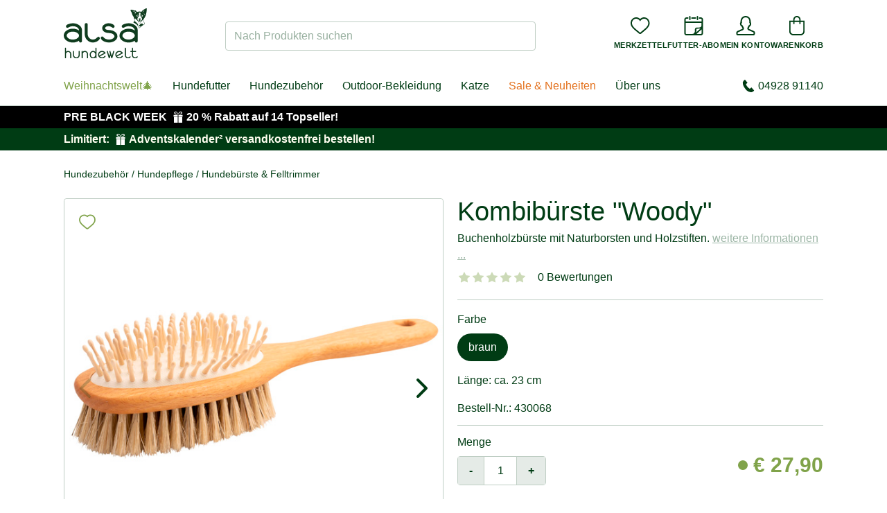

--- FILE ---
content_type: text/html;charset=UTF-8
request_url: https://www.alsa-hundewelt.de/kombibuerste-woody
body_size: 66131
content:




<!DOCTYPE html>
<html lang="de">
    <head>
        <title>Kombibürste „Woody“ für Hunde - alsa-hundewelt</title>

        
<meta charset="utf-8"><meta name="publisher" content="alsa-hundewelt GmbH & Co. KG">
<meta name="viewport" content="user-scalable=yes, initial-scale=1.0, maximum-scale=2.0, minimum-scale=1.0, width=device-width, height=device-height"/>
<meta name="referrer" content="no-referrer-when-downgrade"/>


<link rel="preconnect" href="https://static.alsa-hundewelt.de" crossorigin />
<link rel="dns-prefetch" href="https://static.alsa-hundewelt.de" />
<link rel="preconnect" href="https://delivery.consentmanager.net" crossorigin />
<link rel="dns-prefetch" href="https://delivery.consentmanager.net" />
<link rel="preconnect" href="https://cdn.consentmanager.net" crossorigin />
<link rel="dns-prefetch" href="https://cdn.consentmanager.net" />

<link class="cmplazyload" data-cmp-vendor="s3089" data-cmp-href="https://use.typekit.net/enx0dwk.css" rel="stylesheet">


<link rel="icon" type="image/png" sizes="96x96" href="/assets/v2/favicon/favicon-96x96-11f3be2991f97a7526be4d4358d704cf.png"/>
<link rel="icon" type="image/svg+xml" href="/assets/v2/favicon/favicon-10bafb636ea6d8aeb4a91dc8d42f243f.svg"/>
<link rel="shortcut icon" href="/assets/v2/favicon/favicon-b937353d3610af553b6becb4a1cd3f5a.ico"/>
<link rel="apple-touch-icon" sizes="180x180" href="/assets/v2/favicon/apple-touch-icon-f6ed8ea25b598fcde6e72b140b8fd0a9.png"/>
<link rel="manifest" href="/assets/v2/favicon/site-ae3539f2ba13a924ae7a2ba310d1733e.webmanifest"/>

        <meta name="facebook-domain-verification" content="vsuq7iweqwavfj4jddud6kuv7ai82d"/>
        <meta name="facebook-domain-verification" content="puzd3nsalyxqpseq9z8c4wljg9hf17"/>

        

        <link rel="stylesheet" href="/assets/v2/app-24c6be26a1ade5966569ea57e1e63552.css" />

        <script type="text/javascript">
    window.dataLayer = window.dataLayer || [];
    function gtag(){dataLayer.push(arguments);}
</script>

        <script type="text/javascript">
    window.econda = {onReady:[], ready: function(f){this.onReady.push(f)}}
    window.emos3 = window.emos3 || {stored:[], send: function(p){this.stored.push(p);}}
</script>
<script type="text/javascript" defer="defer" src="https://d35ojb8dweouoy.cloudfront.net/loader/loader.js" client-key="00000044-81430264-d6e6-4631-ada1-b48ebfc22de3" container-id="869"></script>


        <script>
            window.ev_ready = function(fn) {
                if (document.readyState != 'loading') {
                    fn();
                } else {
                    document.addEventListener('DOMContentLoaded', fn);
                }
            };
            window.ev_config = {
                productImagesUrl: 'https://static.alsa-hundewelt.de/images/products'
            };
        </script>

        <script type="text/plain" class="cmplazyload" data-cmp-vendor="s876" data-cmp-src="https://s.kk-resources.com/leadtag.js"></script>

        
        

        
            <meta name="description" content="Hochwertige Bürste für die tägliche Fellpflege: ✓löst kleine Verknotungen zuverlässig ✓für alle Felltypen geeignet » jetzt online kaufen.">
        

        
            <link rel="canonical" href="https://www.alsa-hundewelt.de/kombibuerste-woody"/>
        
        <link rel="preload" as="image" href="https://static.alsa-hundewelt.de/images/products/detail/430068.jpg" />

        
        <meta property="og:title" content="Kombibürste &quot;Woody&quot;"/>
        <meta property="og:image" content="https://static.alsa-hundewelt.de/images/products/list/430068.jpg"/>
        <meta property="og:url" content="https://www.alsa-hundewelt.de/kombibuerste-woody"/>
        <meta property="og:description" content="Hochwertige Bürste für die tägliche Fellpflege: ✓löst kleine Verknotungen zuverlässig ✓für alle Felltypen geeignet » jetzt online kaufen."/>

        
        <meta name="twitter:card" content="summary"/>
        <meta name="twitter:title" content="Kombibürste &quot;Woody&quot;"/>
        <meta name="twitter:description" content="Hochwertige Bürste für die tägliche Fellpflege: ✓löst kleine Verknotungen zuverlässig ✓für alle Felltypen geeignet » jetzt online kaufen."/>
        <meta name="twitter:image" content="https://static.alsa-hundewelt.de/images/products/list/430068.jpg"/>
    
    </head>

    <body class="layout--storefront page--product " id="">
        
        <div id="shop-header-top" class="w-px h-20 pointer-events-none absolute top-0"></div>
<header id="shop-header" class="sticky top-0 z-40 pointer-events-none children:pointer-events-auto">
    <div class="shop-header-content-wrapper border-b border-forest-border bg-white relative z-20 shadow">
        <div class="container">
            <div id="shop-header-bar" class="flex lg:justify-between items-center gap-x-2 md:gap-x-4 py-2 md:py-3 flex-wrap">
                <div id="mobileMenu" class="order-1 flex-grow-0 lg:hidden">
                    <button type="button" class="p-3 sm:p-4" @click="isOpen = !isOpen">
                        <img v-show="!isOpen" src="/assets/v2/icons/menu-11be5548760accbabaf9996a8e86fdc7.svg" alt="Menü" class="w-6 h-6" height="16" width="24" />
                        <img v-show="isOpen" src="/assets/v2/icons/close-cf809b24be20c5d4d5efe33698464683.svg" alt="Schließen" class="w-6 h-6" height="19" width="19" v-cloak />
                        <mobile-menu-drawer :is-open="isOpen" :nodes="nodes" :content-nodes="contentNodes" @close="isOpen = false">
                        </mobile-menu-drawer>
                    </button>
                </div>
                <div class="order-2 w-20 md:w-auto">
                    <a href="/">
                        
                            <img src="/assets/v2/logo_de-2f5e2ff7b2435730f24196397dd0cffe.svg" alt="alsa-hundewelt" width="120" height="75" />
                        
                    </a>
                </div>
                <div class="w-full lg:w-auto lg:max-w-md flex-shrink-0 flex-grow order-4 lg:order-3">
                    <div id="shopSearch">
    <div class="fixed top-0 bottom-0 left-0 right-0 bg-black bg-opacity-10 z-50" @click="handleBackdropClick" v-cloak v-show="isDropdownOpen"></div>
    <div class="relative lg:block" :class="{'z-50': isDropdownOpen, 'hidden': !isVisibleMobile}" v-cloak>
        <form action="/search" method="get" name="searchForm" class="relative mt-2" id="searchForm" >
            
            <label for="search_field" class="sr-only">Nach Produkten suchen</label>
            <input name="q" type="text" size="35" id="search_field"
                class="block w-full
                    rounded
                    border-transparent border-solid border-opacity-20 lg:border-forest-border
                    focus:bg-white focus:border-forest focus:ring focus:ring-forest focus:ring-opacity-20
                    placeholder-forest placeholder-opacity-40"
                :class="[isDropdownOpen ? 'bg-white border-forest ring ring-forest ring-opacity-20' : 'bg-forest bg-opacity-5 lg:bg-transparent']"
                placeholder="Nach Produkten suchen"
                autocomplete="off"
                v-model="input"
                @focus="isDropdownOpen = numResults > 0"
                @keyup="handleKeyUp"
                data-url="/search/suggest"
                ref="input" />
            <button class="button button-sm text-sm absolute right-1 top-1 bottom-1 leading-none sr-only">Suchen</button>
            <img src="/assets/loader-5b8b06c052cac80413d62e5c45f9f37b.gif" role="presentation"
                class="absolute top-1/2 right-2 -mt-2 w-4 h-4"
                width="16"
                height="16"
                v-cloak
                v-show="status === 'PENDING'"
                />
        </form>
        <shop-search-dropdown
            :num-results="numResults"
            :brands="brands"
            :products="products"
            :is-open="isDropdownOpen"
            :query="input"
            :status="status"
            :focus-index="focusIndex"
            :has-content="hasContent"
            @on-click-any="handleDropdownItemClick"
            @on-focus-item="handleFocusItem"
        />
    </div>
</div>
                </div>
                <div class="order-3 lg:order-4 flex-grow lg:flex-grow-0 flex justify-end">
                    <nav id="utilityMenu" class="nav-utility" aria-label="secondary navigation">
    <ul class="flex gap-3 sm:gap-4">
        <li class="min-w-0 lg:hidden">
            <button type="button" class="flex flex-col justify-center items-center cursor-pointer" @click="handleSearchTrigger">
                <div>
                    <img src="/assets/v2/icons/magnifying-glass-6634e3ca6ab095efcd749a4ebc889e2a.svg" alt="" class="w-7 h-7" height="32" width="32">
                </div>
                <div class="hidden md:block md:mt-2 text-center text-2xs uppercase font-bold xl:tracking-wide">Suche</div>
            </button>
        </li>

        <li class="min-w-0 nav-utility__wishlist">
            <a href="/wishLists" rel="nofollow" class="flex flex-col justify-center items-center">
                <div id="wishlistCount" class="wishlist-icon" ref="wishlistCount">
                    <img src="/assets/v2/icons/heart-8f05f2b4f23a867ac29c33c636b95227.svg" alt="" class="w-7 h-7" height="32" width="32">
                </div>
                <div class="hidden md:block md:mt-2 text-center text-2xs uppercase font-bold xl:tracking-wide">Merkzettel</div>
            </a>
        </li>

        <li class="min-w-0 nav-utility__subscription">
        
            <a href="/futterabo" class="flex flex-col justify-center items-center">
                <div>
                    <img src="/assets/v2/icons/subscription-2599b0fbcf4adec7c474536d04fdd2c0.svg" alt="" class="w-7 h-7" height="32" width="32">
                </div>
                <div class="hidden md:block md:mt-2 text-center text-2xs uppercase font-bold xl:tracking-wide">Futter-Abo</div>
            </a>
        
        </li>

        <li class="min-w-0">
            <a href="/account" rel="nofollow" class="flex flex-col justify-center items-center">
                
                
                <div>
                
                    <img src="/assets/v2/icons/user-e8d6b4212a4c2dd9551b0254cda69a3b.svg" alt="" class="w-7 h-7" height="32" width="32">
                </div>
                <div class="hidden md:block md:mt-2 text-2xs uppercase font-bold xl:tracking-wide">Mein Konto</div>
            </a>
        </li>

        <li class="min-w-0">
            <a href="/cart" rel="nofollow" class="flex flex-col justify-center items-center">
                

                <div id="smallCartCount" class="cart-icon" >
                    <img src="/assets/v2/icons/bag-f67d807390914704c3c5a2d5b28170c3.svg" alt="" class="w-7 h-7" height="32" width="32">
                </div>
                <div class="hidden md:block md:mt-2 text-center text-2xs uppercase font-bold xl:tracking-wide">Warenkorb</div>
            </a>
        </li>
    </ul>
</nav>

                </div>
            </div>
            <div class="hidden lg:flex justify-between items-center my-4 relative">
                <nav id="mainMenu" class="nav-main xl:flex-grow" aria-label="primary navigation">
    <div class="fixed top-0 bottom-0 left-0 right-0" @click="handleDropdownLeave" v-cloak v-show="isOpen || isContentMenuOpen"></div>
    <div class="flex space-x-1">
        <ul class="relative flex space-x-1" ref="list">
            
                <li>
                    <a href="/weihnachtswelt"
                        class="node-be08 pr-2 xl:pr-3  py-2"
                        data-node-id="be089261-e9c0-46ed-8dcf-a3ff4c165c7e"
                        @touchstart.prevent="handleMainItemTouchStart"
                        @touchend.prevent="handleMainItemTouchEnd"
                        @mouseEnter="handleMainItemEnter"
                        @focus="handleMainItemEnter"
                        @mouseLeave="handleMainItemLeave"
                        @blur="handleMainItemLeave">
                        Weihnachtswelt🎄
                    </a>
                </li>
            
                <li>
                    <a href="/hundefutter"
                        class="node-36e7 pr-2 xl:pr-3 pl-2 xl:pl-3 py-2"
                        data-node-id="36e76697-0576-66ea-1b22-582437ab679b"
                        @touchstart.prevent="handleMainItemTouchStart"
                        @touchend.prevent="handleMainItemTouchEnd"
                        @mouseEnter="handleMainItemEnter"
                        @focus="handleMainItemEnter"
                        @mouseLeave="handleMainItemLeave"
                        @blur="handleMainItemLeave">
                        Hundefutter
                    </a>
                </li>
            
                <li>
                    <a href="/hundezubehoer"
                        class="node-e9d2 pr-2 xl:pr-3 pl-2 xl:pl-3 py-2"
                        data-node-id="e9d2dbdd-6ffc-4e61-ab08-3bb42d7372f0"
                        @touchstart.prevent="handleMainItemTouchStart"
                        @touchend.prevent="handleMainItemTouchEnd"
                        @mouseEnter="handleMainItemEnter"
                        @focus="handleMainItemEnter"
                        @mouseLeave="handleMainItemLeave"
                        @blur="handleMainItemLeave">
                        Hundezubehör
                    </a>
                </li>
            
                <li>
                    <a href="/outdoor-bekleidung"
                        class="node-127c pr-2 xl:pr-3 pl-2 xl:pl-3 py-2"
                        data-node-id="127c745c-2313-e089-b33c-06881f16a213"
                        @touchstart.prevent="handleMainItemTouchStart"
                        @touchend.prevent="handleMainItemTouchEnd"
                        @mouseEnter="handleMainItemEnter"
                        @focus="handleMainItemEnter"
                        @mouseLeave="handleMainItemLeave"
                        @blur="handleMainItemLeave">
                        Outdoor-Bekleidung
                    </a>
                </li>
            
                <li>
                    <a href="/katzenfutter"
                        class="node-092e pr-2 xl:pr-3 pl-2 xl:pl-3 py-2"
                        data-node-id="092ea23c-8ee1-f7e3-d7f7-77154bc8524a"
                        @touchstart.prevent="handleMainItemTouchStart"
                        @touchend.prevent="handleMainItemTouchEnd"
                        @mouseEnter="handleMainItemEnter"
                        @focus="handleMainItemEnter"
                        @mouseLeave="handleMainItemLeave"
                        @blur="handleMainItemLeave">
                        Katze
                    </a>
                </li>
            
                <li>
                    <a href="/sale-neuheiten"
                        class="node-7b3e pr-2 xl:pr-3 pl-2 xl:pl-3 py-2"
                        data-node-id="7b3e36e1-60e5-4c85-6918-cb62aea99538"
                        @touchstart.prevent="handleMainItemTouchStart"
                        @touchend.prevent="handleMainItemTouchEnd"
                        @mouseEnter="handleMainItemEnter"
                        @focus="handleMainItemEnter"
                        @mouseLeave="handleMainItemLeave"
                        @blur="handleMainItemLeave">
                        Sale &amp; Neuheiten
                    </a>
                </li>
            

            
                <li>
                    <a
                            href="/ueber-alsa-hundewelt"
                            @mouseEnter="handleContentTrigger"
                            @focus="handleContentTrigger"
                            @click="handleContentTrigger"
                            class="relative px-2 xl:px-3 py-2"
                    >Über uns</a>
                </li>
            
        </ul>
    </div>
    <main-menu-dropdown
        :is-open="isOpen"
        :nodes="nodes"
        :active-main-parent-id="activeMainParentId"
        :left-pos="leftPos"
        :right-pos="rightPos"
        :handle-dropdown-leave="handleDropdownLeave"
        :handle-item-click="handleItemClick"
        ref="dropdown"
    >
        
            <template v-slot:be089261-e9c0-46ed-8dcf-a3ff4c165c7e>
                <div>
                    <a href="https://www.alsa-hundewelt.de/adventskalender-2025" class="h-full w-full flex">
<img src="https://static.alsa-hundewelt.de/de/images/content_blocks/flyout_ernährung_adventskalender1.jpg" height="410" width="280" class="h-full w-full object-cover" />
</a>
                </div>
            </template>
        
            <template v-slot:36e76697-0576-66ea-1b22-582437ab679b>
                <div>
                    <a href="https://www.alsa-hundewelt.de/pre-black-week-angebote" class="h-full w-full flex">
<img src="https://static.alsa-hundewelt.de/de/images/content_blocks/flyout_preblackweek2025.jpg" height="410" width="280" class="h-full w-full object-cover" />
</a>
                </div>
            </template>
        
            <template v-slot:e9d2dbdd-6ffc-4e61-ab08-3bb42d7372f0>
                <div>
                    <a href="https://www.alsa-hundewelt.de/hunter-hunde-halsband-havanna" class="h-full w-full flex">
<img src="https://static.alsa-hundewelt.de/de/images/content_blocks/flyout_hundezubehör_november25_2.jpg" height="410" width="280" class="h-full w-full object-cover" />
</a>
                </div>
            </template>
        
            <template v-slot:127c745c-2313-e089-b33c-06881f16a213>
                <div>
                    <a href="https://www.alsa-hundewelt.de/marke/fjaellraeven?offset=0&max=48&sort=new&order=desc" class="h-full w-full flex">
<img src="https://static.alsa-hundewelt.de/de/images/content_blocks/flyout_outdoor_november25.jpg" height="410" width="280" class="h-full w-full object-cover" />
</a>
                </div>
            </template>
        
            <template v-slot:092ea23c-8ee1-f7e3-d7f7-77154bc8524a>
                <div>
                    <a href="https://www.alsa-hundewelt.de/katzenfutter" class="h-full w-full flex">
<img src="https://static.alsa-hundewelt.de/de/images/content_blocks/flyout_katze_2025_01.jpg" height="220" width="280" class="h-full w-full object-cover" />
</a>
                </div>
            </template>
        
            <template v-slot:7b3e36e1-60e5-4c85-6918-cb62aea99538>
                <div>
                    <a href="https://www.alsa-hundewelt.de/alsa-nature-hunde-nassfutter-classic-dosen-menue-mix" class="h-full w-full flex">
<img src="https://static.alsa-hundewelt.de/de/images/content_blocks/flyout_hundefutter_admNovember25.jpg" height="410" width="280" class="h-full w-full object-cover" />
</a>
                </div>
            </template>
        
    </main-menu-dropdown>

    <content-menu-dropdown
        :is-open="isContentMenuOpen"
        :nodes="contentNodes"
        ref="contentDropdown"
        @close="isContentMenuOpen = false"
    >
        <div v-cloak>
            <a href="https://www.alsa-hundewelt.de/ueber-alsa-hundewelt" class="h-full w-full flex">
<img src="https://static.alsa-hundewelt.de/de/images/content_blocks/flyout_über-uns_1.jpg" height="410" width="280" class="h-full w-full object-cover" />
</a>
        </div>
    </content-menu-dropdown>
</nav>

<script>
    window.ev_treeMenuNodes = [{"active":false,"id":"be089261-e9c0-46ed-8dcf-a3ff4c165c7e","code":"weihnachtswelt","name":"Weihnachtswelt\ud83c\udf84","uri":"/weihnachtswelt","children":[{"active":false,"id":"d044fafd-83cd-4c5f-88d3-56653a85e8f2","code":"weihnachtswelt_adventskalender","name":"Adventskalender","uri":"/adventskalender-1","children":[{"active":false,"id":"59bc43f0-a230-e51f-9f0e-1a20f7ead8b5.d044fafd-83cd-4c5f-88d3-56653a85e8f2","code":"brand_alsa_nature_weihnachtswelt_adventskalender","name":"alsa-nature","uri":"/marke/alsa-nature?c=weihnachtswelt_adventskalender","children":[]}]},{"active":false,"id":"95fa551a-06d3-43cb-b818-519b258a7076","code":"weihnachtswelt_weihnachtliche_spezialitaeten","name":"Weihnachts-Spezialit\u00e4ten","uri":"/weihnachtliche-spezialitaeten","children":[{"active":false,"id":"fa858df9-cd41-38b7-7393-3e158a7904c4.95fa551a-06d3-43cb-b818-519b258a7076","code":"brand_alsa_hundewelt_weihnachtswelt_weihnachtliche_spezialitaeten","name":"alsa-hundewelt","uri":"/marke/alsa-hundewelt?c=weihnachtswelt_weihnachtliche_spezialitaeten","children":[]},{"active":false,"id":"59bc43f0-a230-e51f-9f0e-1a20f7ead8b5.95fa551a-06d3-43cb-b818-519b258a7076","code":"brand_alsa_nature_weihnachtswelt_weihnachtliche_spezialitaeten","name":"alsa-nature","uri":"/marke/alsa-nature?c=weihnachtswelt_weihnachtliche_spezialitaeten","children":[]}]},{"active":false,"id":"ff6f4a23-5306-4656-a1b0-6160a0883fc0","code":"weihnachtswelt_geschenkpakete","name":"Geschenkpakete","uri":"/geschenkpakete-2","children":[{"active":false,"id":"59bc43f0-a230-e51f-9f0e-1a20f7ead8b5.ff6f4a23-5306-4656-a1b0-6160a0883fc0","code":"brand_alsa_nature_weihnachtswelt_geschenkpakete","name":"alsa-nature","uri":"/marke/alsa-nature?c=weihnachtswelt_geschenkpakete","children":[]}]},{"active":false,"id":"a33e5863-134a-4f98-9446-5430a4eebb9f","code":"weihnachtswelt_festliches_hundezubehoer","name":"Festliches Hundezubeh\u00f6r","uri":"/festliches-hundezubehoer","children":[{"active":false,"id":"77fc5f32-6329-0f39-f215-3dcb47833681.a33e5863-134a-4f98-9446-5430a4eebb9f","code":"brand_alsa_brand_weihnachtswelt_festliches_hundezubehoer","name":"alsa-brand","uri":"/marke/alsa-brand?c=weihnachtswelt_festliches_hundezubehoer","children":[]},{"active":false,"id":"59bc43f0-a230-e51f-9f0e-1a20f7ead8b5.a33e5863-134a-4f98-9446-5430a4eebb9f","code":"brand_alsa_nature_weihnachtswelt_festliches_hundezubehoer","name":"alsa-nature","uri":"/marke/alsa-nature?c=weihnachtswelt_festliches_hundezubehoer","children":[]},{"active":false,"id":"f723be7e-6745-49d1-ac9e-d3ec57e02768.a33e5863-134a-4f98-9446-5430a4eebb9f","code":"brand_cloud7_weihnachtswelt_festliches_hundezubehoer","name":"Cloud7\u00ae","uri":"/marke/cloud7?c=weihnachtswelt_festliches_hundezubehoer","children":[]},{"active":false,"id":"efc6ffac-c403-dd04-192f-c4c73f676e63.a33e5863-134a-4f98-9446-5430a4eebb9f","code":"brand_hunter_weihnachtswelt_festliches_hundezubehoer","name":"HUNTER","uri":"/marke/hunter?c=weihnachtswelt_festliches_hundezubehoer","children":[]},{"active":false,"id":"34abf002-91a8-4fca-acfd-5f5c66803bfe.a33e5863-134a-4f98-9446-5430a4eebb9f","code":"brand_laboni_weihnachtswelt_festliches_hundezubehoer","name":"Laboni","uri":"/marke/laboni?c=weihnachtswelt_festliches_hundezubehoer","children":[]},{"active":false,"id":"d6506909-63fb-4c8d-8cee-74180af6da48.a33e5863-134a-4f98-9446-5430a4eebb9f","code":"brand_nostalgic_art_weihnachtswelt_festliches_hundezubehoer","name":"Nostalgic-Art","uri":"/marke/nostalgic-art?c=weihnachtswelt_festliches_hundezubehoer","children":[]},{"active":false,"id":"4a0a8aba-fea9-4b2c-a1f0-9ce5cff8958b.a33e5863-134a-4f98-9446-5430a4eebb9f","code":"brand_treusinn._weihnachtswelt_festliches_hundezubehoer","name":"treusinn.","uri":"/marke/treusinn?c=weihnachtswelt_festliches_hundezubehoer","children":[]},{"active":false,"id":"ccf50348-5b8b-4864-a575-fd913095e083.a33e5863-134a-4f98-9446-5430a4eebb9f","code":"brand_trixie_weihnachtswelt_festliches_hundezubehoer","name":"TRIXIE","uri":"/marke/trixie?c=weihnachtswelt_festliches_hundezubehoer","children":[]},{"active":false,"id":"8795f0f4-d4d3-c61e-52c9-ed78723162c1.a33e5863-134a-4f98-9446-5430a4eebb9f","code":"brand_westpaw_weihnachtswelt_festliches_hundezubehoer","name":"West Paw","uri":"/marke/westpaw?c=weihnachtswelt_festliches_hundezubehoer","children":[]},{"active":false,"id":"3363fa0e-c39f-4f2d-9b81-717800f5a936.a33e5863-134a-4f98-9446-5430a4eebb9f","code":"brand_wolters_weihnachtswelt_festliches_hundezubehoer","name":"WOLTERS","uri":"/marke/wolters?c=weihnachtswelt_festliches_hundezubehoer","children":[]}]},{"active":false,"id":"996373c2-1dc8-4c83-9d3f-12c3e3d62776","code":"weihnachtswelt_geschenkideen","name":"Geschenkideen","uri":"/geschenkideen","children":[{"active":false,"id":"77fc5f32-6329-0f39-f215-3dcb47833681.996373c2-1dc8-4c83-9d3f-12c3e3d62776","code":"brand_alsa_brand_weihnachtswelt_geschenkideen","name":"alsa-brand","uri":"/marke/alsa-brand?c=weihnachtswelt_geschenkideen","children":[]},{"active":false,"id":"fa858df9-cd41-38b7-7393-3e158a7904c4.996373c2-1dc8-4c83-9d3f-12c3e3d62776","code":"brand_alsa_hundewelt_weihnachtswelt_geschenkideen","name":"alsa-hundewelt","uri":"/marke/alsa-hundewelt?c=weihnachtswelt_geschenkideen","children":[]},{"active":false,"id":"59bc43f0-a230-e51f-9f0e-1a20f7ead8b5.996373c2-1dc8-4c83-9d3f-12c3e3d62776","code":"brand_alsa_nature_weihnachtswelt_geschenkideen","name":"alsa-nature","uri":"/marke/alsa-nature?c=weihnachtswelt_geschenkideen","children":[]},{"active":false,"id":"f723be7e-6745-49d1-ac9e-d3ec57e02768.996373c2-1dc8-4c83-9d3f-12c3e3d62776","code":"brand_cloud7_weihnachtswelt_geschenkideen","name":"Cloud7\u00ae","uri":"/marke/cloud7?c=weihnachtswelt_geschenkideen","children":[]},{"active":false,"id":"efc6ffac-c403-dd04-192f-c4c73f676e63.996373c2-1dc8-4c83-9d3f-12c3e3d62776","code":"brand_hunter_weihnachtswelt_geschenkideen","name":"HUNTER","uri":"/marke/hunter?c=weihnachtswelt_geschenkideen","children":[]},{"active":false,"id":"34abf002-91a8-4fca-acfd-5f5c66803bfe.996373c2-1dc8-4c83-9d3f-12c3e3d62776","code":"brand_laboni_weihnachtswelt_geschenkideen","name":"Laboni","uri":"/marke/laboni?c=weihnachtswelt_geschenkideen","children":[]},{"active":false,"id":"d6506909-63fb-4c8d-8cee-74180af6da48.996373c2-1dc8-4c83-9d3f-12c3e3d62776","code":"brand_nostalgic_art_weihnachtswelt_geschenkideen","name":"Nostalgic-Art","uri":"/marke/nostalgic-art?c=weihnachtswelt_geschenkideen","children":[]},{"active":false,"id":"8795f0f4-d4d3-c61e-52c9-ed78723162c1.996373c2-1dc8-4c83-9d3f-12c3e3d62776","code":"brand_westpaw_weihnachtswelt_geschenkideen","name":"West Paw","uri":"/marke/westpaw?c=weihnachtswelt_geschenkideen","children":[]},{"active":false,"id":"3363fa0e-c39f-4f2d-9b81-717800f5a936.996373c2-1dc8-4c83-9d3f-12c3e3d62776","code":"brand_wolters_weihnachtswelt_geschenkideen","name":"WOLTERS","uri":"/marke/wolters?c=weihnachtswelt_geschenkideen","children":[]}]},{"active":false,"id":"78541b62-b35e-4d71-89bd-9f7598ea4e8e","code":"weihnachtswelt_spendenaktion","name":"Weihnachts-Spendenaktion 2025","uri":"/weihnachtswelt-spendenaktion","children":[{"active":false,"id":"fa858df9-cd41-38b7-7393-3e158a7904c4.78541b62-b35e-4d71-89bd-9f7598ea4e8e","code":"brand_alsa_hundewelt_weihnachtswelt_spendenaktion","name":"alsa-hundewelt","uri":"/marke/alsa-hundewelt?c=weihnachtswelt_spendenaktion","children":[]}]},{"active":false,"id":"69a75e15-daeb-4df2-b4f1-2af8baf41951","code":"weihnachtswelt_all","name":"Alles in Weihnachtswelt","uri":"/alles-in-weihnachtswelt","children":[{"active":false,"id":"77fc5f32-6329-0f39-f215-3dcb47833681.69a75e15-daeb-4df2-b4f1-2af8baf41951","code":"brand_alsa_brand_weihnachtswelt_all","name":"alsa-brand","uri":"/marke/alsa-brand?c=weihnachtswelt","children":[]},{"active":false,"id":"fa858df9-cd41-38b7-7393-3e158a7904c4.69a75e15-daeb-4df2-b4f1-2af8baf41951","code":"brand_alsa_hundewelt_weihnachtswelt_all","name":"alsa-hundewelt","uri":"/marke/alsa-hundewelt?c=weihnachtswelt","children":[]},{"active":false,"id":"59bc43f0-a230-e51f-9f0e-1a20f7ead8b5.69a75e15-daeb-4df2-b4f1-2af8baf41951","code":"brand_alsa_nature_weihnachtswelt_all","name":"alsa-nature","uri":"/marke/alsa-nature?c=weihnachtswelt","children":[]},{"active":false,"id":"f723be7e-6745-49d1-ac9e-d3ec57e02768.69a75e15-daeb-4df2-b4f1-2af8baf41951","code":"brand_cloud7_weihnachtswelt_all","name":"Cloud7\u00ae","uri":"/marke/cloud7?c=weihnachtswelt","children":[]},{"active":false,"id":"efc6ffac-c403-dd04-192f-c4c73f676e63.69a75e15-daeb-4df2-b4f1-2af8baf41951","code":"brand_hunter_weihnachtswelt_all","name":"HUNTER","uri":"/marke/hunter?c=weihnachtswelt","children":[]},{"active":false,"id":"34abf002-91a8-4fca-acfd-5f5c66803bfe.69a75e15-daeb-4df2-b4f1-2af8baf41951","code":"brand_laboni_weihnachtswelt_all","name":"Laboni","uri":"/marke/laboni?c=weihnachtswelt","children":[]},{"active":false,"id":"d6506909-63fb-4c8d-8cee-74180af6da48.69a75e15-daeb-4df2-b4f1-2af8baf41951","code":"brand_nostalgic_art_weihnachtswelt_all","name":"Nostalgic-Art","uri":"/marke/nostalgic-art?c=weihnachtswelt","children":[]},{"active":false,"id":"4a0a8aba-fea9-4b2c-a1f0-9ce5cff8958b.69a75e15-daeb-4df2-b4f1-2af8baf41951","code":"brand_treusinn._weihnachtswelt_all","name":"treusinn.","uri":"/marke/treusinn?c=weihnachtswelt","children":[]},{"active":false,"id":"ccf50348-5b8b-4864-a575-fd913095e083.69a75e15-daeb-4df2-b4f1-2af8baf41951","code":"brand_trixie_weihnachtswelt_all","name":"TRIXIE","uri":"/marke/trixie?c=weihnachtswelt","children":[]},{"active":false,"id":"8795f0f4-d4d3-c61e-52c9-ed78723162c1.69a75e15-daeb-4df2-b4f1-2af8baf41951","code":"brand_westpaw_weihnachtswelt_all","name":"West Paw","uri":"/marke/westpaw?c=weihnachtswelt","children":[]},{"active":false,"id":"3363fa0e-c39f-4f2d-9b81-717800f5a936.69a75e15-daeb-4df2-b4f1-2af8baf41951","code":"brand_wolters_weihnachtswelt_all","name":"WOLTERS","uri":"/marke/wolters?c=weihnachtswelt","children":[]}]},{"active":false,"id":"77fc5f32-6329-0f39-f215-3dcb47833681.be089261-e9c0-46ed-8dcf-a3ff4c165c7e","code":"brand_alsa_brand_weihnachtswelt","name":"alsa-brand","uri":"/marke/alsa-brand?c=weihnachtswelt","children":[]},{"active":false,"id":"fa858df9-cd41-38b7-7393-3e158a7904c4.be089261-e9c0-46ed-8dcf-a3ff4c165c7e","code":"brand_alsa_hundewelt_weihnachtswelt","name":"alsa-hundewelt","uri":"/marke/alsa-hundewelt?c=weihnachtswelt","children":[]},{"active":false,"id":"59bc43f0-a230-e51f-9f0e-1a20f7ead8b5.be089261-e9c0-46ed-8dcf-a3ff4c165c7e","code":"brand_alsa_nature_weihnachtswelt","name":"alsa-nature","uri":"/marke/alsa-nature?c=weihnachtswelt","children":[]},{"active":false,"id":"f723be7e-6745-49d1-ac9e-d3ec57e02768.be089261-e9c0-46ed-8dcf-a3ff4c165c7e","code":"brand_cloud7_weihnachtswelt","name":"Cloud7\u00ae","uri":"/marke/cloud7?c=weihnachtswelt","children":[]},{"active":false,"id":"efc6ffac-c403-dd04-192f-c4c73f676e63.be089261-e9c0-46ed-8dcf-a3ff4c165c7e","code":"brand_hunter_weihnachtswelt","name":"HUNTER","uri":"/marke/hunter?c=weihnachtswelt","children":[]},{"active":false,"id":"34abf002-91a8-4fca-acfd-5f5c66803bfe.be089261-e9c0-46ed-8dcf-a3ff4c165c7e","code":"brand_laboni_weihnachtswelt","name":"Laboni","uri":"/marke/laboni?c=weihnachtswelt","children":[]},{"active":false,"id":"d6506909-63fb-4c8d-8cee-74180af6da48.be089261-e9c0-46ed-8dcf-a3ff4c165c7e","code":"brand_nostalgic_art_weihnachtswelt","name":"Nostalgic-Art","uri":"/marke/nostalgic-art?c=weihnachtswelt","children":[]},{"active":false,"id":"4a0a8aba-fea9-4b2c-a1f0-9ce5cff8958b.be089261-e9c0-46ed-8dcf-a3ff4c165c7e","code":"brand_treusinn._weihnachtswelt","name":"treusinn.","uri":"/marke/treusinn?c=weihnachtswelt","children":[]},{"active":false,"id":"ccf50348-5b8b-4864-a575-fd913095e083.be089261-e9c0-46ed-8dcf-a3ff4c165c7e","code":"brand_trixie_weihnachtswelt","name":"TRIXIE","uri":"/marke/trixie?c=weihnachtswelt","children":[]},{"active":false,"id":"8795f0f4-d4d3-c61e-52c9-ed78723162c1.be089261-e9c0-46ed-8dcf-a3ff4c165c7e","code":"brand_westpaw_weihnachtswelt","name":"West Paw","uri":"/marke/westpaw?c=weihnachtswelt","children":[]},{"active":false,"id":"3363fa0e-c39f-4f2d-9b81-717800f5a936.be089261-e9c0-46ed-8dcf-a3ff4c165c7e","code":"brand_wolters_weihnachtswelt","name":"WOLTERS","uri":"/marke/wolters?c=weihnachtswelt","children":[]}]},{"active":false,"id":"36e76697-0576-66ea-1b22-582437ab679b","code":"ernaehrung","name":"Hundefutter","uri":"/hundefutter","children":[{"active":false,"id":"767fe34b-f33e-4bed-b14d-f5005b3959fc","code":"ernaehrung_adventskalender_2025","name":"Adventskalender 2025","uri":"/adventskalender-2025","children":[{"active":false,"id":"59bc43f0-a230-e51f-9f0e-1a20f7ead8b5.767fe34b-f33e-4bed-b14d-f5005b3959fc","code":"brand_alsa_nature_ernaehrung_adventskalender_2025","name":"alsa-nature","uri":"/marke/alsa-nature?c=ernaehrung_adventskalender_2025","children":[]}]},{"active":false,"id":"050eef33-c6a0-1a76-3e98-bb3ca5cd3781","code":"ernaehrung_new","name":"Neuheiten","uri":"/hundefutter/neuheiten","children":[{"active":false,"id":"fa858df9-cd41-38b7-7393-3e158a7904c4.050eef33-c6a0-1a76-3e98-bb3ca5cd3781","code":"brand_alsa_hundewelt_ernaehrung_new","name":"alsa-hundewelt","uri":"/marke/alsa-hundewelt?c=ernaehrung&new=true","children":[]},{"active":false,"id":"59bc43f0-a230-e51f-9f0e-1a20f7ead8b5.050eef33-c6a0-1a76-3e98-bb3ca5cd3781","code":"brand_alsa_nature_ernaehrung_new","name":"alsa-nature","uri":"/marke/alsa-nature?c=ernaehrung&new=true","children":[]}]},{"active":false,"id":"5f4039ec-1216-ceaf-170e-b9d3294a3f4d","code":"ernaehrung_weihnachtsspezialitaeten","name":"Weihnachts-Spezialit\u00e4ten","uri":"/hundefutter/weihnachtsspezialitaeten","children":[{"active":false,"id":"fa858df9-cd41-38b7-7393-3e158a7904c4.5f4039ec-1216-ceaf-170e-b9d3294a3f4d","code":"brand_alsa_hundewelt_ernaehrung_weihnachtsspezialitaeten","name":"alsa-hundewelt","uri":"/marke/alsa-hundewelt?c=ernaehrung_weihnachtsspezialitaeten","children":[]},{"active":false,"id":"59bc43f0-a230-e51f-9f0e-1a20f7ead8b5.5f4039ec-1216-ceaf-170e-b9d3294a3f4d","code":"brand_alsa_nature_ernaehrung_weihnachtsspezialitaeten","name":"alsa-nature","uri":"/marke/alsa-nature?c=ernaehrung_weihnachtsspezialitaeten","children":[]}]},{"active":false,"id":"f9a1df1c-6493-fc64-2a79-61a850fb42b8","code":"trockennahrung","name":"Trockenfutter","uri":"/hundefutter/trockenfutter","children":[{"active":false,"id":"5aa75a26-bee2-c1bb-7c0f-7215a5212b11","code":"trockennahrung_classic","name":"Adult","uri":"/hundefutter/trockenfutter/adult","children":[{"active":false,"id":"59bc43f0-a230-e51f-9f0e-1a20f7ead8b5.5aa75a26-bee2-c1bb-7c0f-7215a5212b11","code":"brand_alsa_nature_trockennahrung_classic","name":"alsa-nature","uri":"/marke/alsa-nature?c=trockennahrung_classic","children":[]},{"active":false,"id":"1ec1c3e6-0817-7fb0-4f40-4cfa2aa4113d.5aa75a26-bee2-c1bb-7c0f-7215a5212b11","code":"brand_isegrim_trockennahrung_classic","name":"isegrim\u00ae","uri":"/marke/isegrim?c=trockennahrung_classic","children":[]}]},{"active":false,"id":"23efe1c3-db06-2302-4a8b-8d359c9758d0","code":"trockennahrung_junior","name":"Junior","uri":"/hundefutter/trockenfutter/junior","children":[{"active":false,"id":"59bc43f0-a230-e51f-9f0e-1a20f7ead8b5.23efe1c3-db06-2302-4a8b-8d359c9758d0","code":"brand_alsa_nature_trockennahrung_junior","name":"alsa-nature","uri":"/marke/alsa-nature?c=trockennahrung_junior","children":[]}]},{"active":false,"id":"63109475-0d85-9048-7734-540ec39d318d","code":"trockennahrung_senior","name":"Senior","uri":"/hundefutter/trockenfutter/senior","children":[{"active":false,"id":"59bc43f0-a230-e51f-9f0e-1a20f7ead8b5.63109475-0d85-9048-7734-540ec39d318d","code":"brand_alsa_nature_trockennahrung_senior","name":"alsa-nature","uri":"/marke/alsa-nature?c=trockennahrung_senior","children":[]}]},{"active":false,"id":"b05b504f-32cc-43f6-848a-036cb038eef5","code":"trockennahrung_kleiner_hund","name":"kleiner Hund","uri":"/hundefutter/trockenfutter/kleiner-hund","children":[{"active":false,"id":"59bc43f0-a230-e51f-9f0e-1a20f7ead8b5.b05b504f-32cc-43f6-848a-036cb038eef5","code":"brand_alsa_nature_trockennahrung_kleiner_hund","name":"alsa-nature","uri":"/marke/alsa-nature?c=trockennahrung_kleiner_hund","children":[]}]},{"active":false,"id":"11aa93a5-e803-9d5e-0af5-f067066a5d72","code":"trockennahrung_spezialnahrung","name":"Spezialnahrung","uri":"/hundefutter/trockenfutter/spezialnahrung","children":[{"active":false,"id":"59bc43f0-a230-e51f-9f0e-1a20f7ead8b5.11aa93a5-e803-9d5e-0af5-f067066a5d72","code":"brand_alsa_nature_trockennahrung_spezialnahrung","name":"alsa-nature","uri":"/marke/alsa-nature?c=trockennahrung_spezialnahrung","children":[]}]},{"active":false,"id":"10a9b35f-1966-4d32-542c-bf2f37788314","code":"trockennahrung_getreidefrei","name":"Getreidefrei","uri":"/hundefutter/trockenfutter/getreidefrei","children":[{"active":false,"id":"59bc43f0-a230-e51f-9f0e-1a20f7ead8b5.10a9b35f-1966-4d32-542c-bf2f37788314","code":"brand_alsa_nature_trockennahrung_getreidefrei","name":"alsa-nature","uri":"/marke/alsa-nature?c=trockennahrung_getreidefrei","children":[]},{"active":false,"id":"1ec1c3e6-0817-7fb0-4f40-4cfa2aa4113d.10a9b35f-1966-4d32-542c-bf2f37788314","code":"brand_isegrim_trockennahrung_getreidefrei","name":"isegrim\u00ae","uri":"/marke/isegrim?c=trockennahrung_getreidefrei","children":[]}]},{"active":false,"id":"59bc43f0-a230-e51f-9f0e-1a20f7ead8b5.f9a1df1c-6493-fc64-2a79-61a850fb42b8","code":"brand_alsa_nature_trockennahrung","name":"alsa-nature","uri":"/marke/alsa-nature?c=trockennahrung","children":[]},{"active":false,"id":"1ec1c3e6-0817-7fb0-4f40-4cfa2aa4113d.f9a1df1c-6493-fc64-2a79-61a850fb42b8","code":"brand_isegrim_trockennahrung","name":"isegrim\u00ae","uri":"/marke/isegrim?c=trockennahrung","children":[]}]},{"active":false,"id":"abdfde4a-f6bd-c181-0632-b7623f3389fa","code":"dosenmenues","name":"Nassfutter","uri":"/hundefutter/nassfutter","children":[{"active":false,"id":"8c107665-afff-6765-40f1-46c999f4fe71","code":"dosenmenues_nassfutter_adult","name":"Adult","uri":"/hundefutter/nassfutter/adult","children":[{"active":false,"id":"679dd889-493c-f787-553a-8b1157c6e97c.8c107665-afff-6765-40f1-46c999f4fe71","code":"brand_alsa_natural_love_dosenmenues_nassfutter_adult","name":"alsa natural Love","uri":"/marke/alsa-natural-love?c=dosenmenues_nassfutter_adult","children":[]},{"active":false,"id":"59bc43f0-a230-e51f-9f0e-1a20f7ead8b5.8c107665-afff-6765-40f1-46c999f4fe71","code":"brand_alsa_nature_dosenmenues_nassfutter_adult","name":"alsa-nature","uri":"/marke/alsa-nature?c=dosenmenues_nassfutter_adult","children":[]},{"active":false,"id":"1ec1c3e6-0817-7fb0-4f40-4cfa2aa4113d.8c107665-afff-6765-40f1-46c999f4fe71","code":"brand_isegrim_dosenmenues_nassfutter_adult","name":"isegrim\u00ae","uri":"/marke/isegrim?c=dosenmenues_nassfutter_adult","children":[]},{"active":false,"id":"df4cf256-3ccf-4b10-969a-aa86a0c7b157.8c107665-afff-6765-40f1-46c999f4fe71","code":"brand_isegrim_roots_dosenmenues_nassfutter_adult","name":"isegrim\u00ae Roots","uri":"/marke/isegrim_roots?c=dosenmenues_nassfutter_adult","children":[]}]},{"active":false,"id":"94f5bb46-4010-9084-96ad-7a3edf880231","code":"dosenmenues_junior","name":"Junior","uri":"/hundefutter/nassfutter/junior","children":[{"active":false,"id":"59bc43f0-a230-e51f-9f0e-1a20f7ead8b5.94f5bb46-4010-9084-96ad-7a3edf880231","code":"brand_alsa_nature_dosenmenues_junior","name":"alsa-nature","uri":"/marke/alsa-nature?c=dosenmenues_junior","children":[]},{"active":false,"id":"1ec1c3e6-0817-7fb0-4f40-4cfa2aa4113d.94f5bb46-4010-9084-96ad-7a3edf880231","code":"brand_isegrim_dosenmenues_junior","name":"isegrim\u00ae","uri":"/marke/isegrim?c=dosenmenues_junior","children":[]},{"active":false,"id":"df4cf256-3ccf-4b10-969a-aa86a0c7b157.94f5bb46-4010-9084-96ad-7a3edf880231","code":"brand_isegrim_roots_dosenmenues_junior","name":"isegrim\u00ae Roots","uri":"/marke/isegrim_roots?c=dosenmenues_junior","children":[]}]},{"active":false,"id":"5029aeb3-e3cf-9e7d-7ecb-aec9d17eb089","code":"dosenmenues_senior","name":"Senior","uri":"/hundefutter/nassfutter/senior","children":[{"active":false,"id":"59bc43f0-a230-e51f-9f0e-1a20f7ead8b5.5029aeb3-e3cf-9e7d-7ecb-aec9d17eb089","code":"brand_alsa_nature_dosenmenues_senior","name":"alsa-nature","uri":"/marke/alsa-nature?c=dosenmenues_senior","children":[]}]},{"active":false,"id":"c4e9554c-1256-af2b-8029-a016428ec2c5","code":"dosenmenues_solo-protein","name":"Single-Protein","uri":"/hundefutter/nassfutter/single-protein","children":[{"active":false,"id":"59bc43f0-a230-e51f-9f0e-1a20f7ead8b5.c4e9554c-1256-af2b-8029-a016428ec2c5","code":"brand_alsa_nature_dosenmenues_solo-protein","name":"alsa-nature","uri":"/marke/alsa-nature?c=dosenmenues_solo-protein","children":[]},{"active":false,"id":"1ec1c3e6-0817-7fb0-4f40-4cfa2aa4113d.c4e9554c-1256-af2b-8029-a016428ec2c5","code":"brand_isegrim_dosenmenues_solo-protein","name":"isegrim\u00ae","uri":"/marke/isegrim?c=dosenmenues_solo-protein","children":[]},{"active":false,"id":"df4cf256-3ccf-4b10-969a-aa86a0c7b157.c4e9554c-1256-af2b-8029-a016428ec2c5","code":"brand_isegrim_roots_dosenmenues_solo-protein","name":"isegrim\u00ae Roots","uri":"/marke/isegrim_roots?c=dosenmenues_solo-protein","children":[]}]},{"active":false,"id":"7c15a3b7-e21c-82c3-f70e-a9e3d98f5467","code":"dosenmenues_diaeten_spezielles","name":"Spezialnahrung","uri":"/hundefutter/nassfutter/spezialnahrung","children":[{"active":false,"id":"59bc43f0-a230-e51f-9f0e-1a20f7ead8b5.7c15a3b7-e21c-82c3-f70e-a9e3d98f5467","code":"brand_alsa_nature_dosenmenues_diaeten_spezielles","name":"alsa-nature","uri":"/marke/alsa-nature?c=dosenmenues_diaeten_spezielles","children":[]}]},{"active":false,"id":"979b23d6-339d-af06-d71e-13eb227c51c6","code":"dosenmenues_getreidefrei","name":"Getreidefrei","uri":"/hundefutter/nassfutter/getreidefrei","children":[{"active":false,"id":"59bc43f0-a230-e51f-9f0e-1a20f7ead8b5.979b23d6-339d-af06-d71e-13eb227c51c6","code":"brand_alsa_nature_dosenmenues_getreidefrei","name":"alsa-nature","uri":"/marke/alsa-nature?c=dosenmenues_getreidefrei","children":[]},{"active":false,"id":"1ec1c3e6-0817-7fb0-4f40-4cfa2aa4113d.979b23d6-339d-af06-d71e-13eb227c51c6","code":"brand_isegrim_dosenmenues_getreidefrei","name":"isegrim\u00ae","uri":"/marke/isegrim?c=dosenmenues_getreidefrei","children":[]},{"active":false,"id":"df4cf256-3ccf-4b10-969a-aa86a0c7b157.979b23d6-339d-af06-d71e-13eb227c51c6","code":"brand_isegrim_roots_dosenmenues_getreidefrei","name":"isegrim\u00ae Roots","uri":"/marke/isegrim_roots?c=dosenmenues_getreidefrei","children":[]}]},{"active":false,"id":"6ab77d53-229a-489e-9245-ddf3907181dc","code":"dosenmenues_nassfutter_vegetarisch","name":"Vegetarisch","uri":"/hundefutter/nassfutter/vegetarisch","children":[{"active":false,"id":"59bc43f0-a230-e51f-9f0e-1a20f7ead8b5.6ab77d53-229a-489e-9245-ddf3907181dc","code":"brand_alsa_nature_dosenmenues_nassfutter_vegetarisch","name":"alsa-nature","uri":"/marke/alsa-nature?c=dosenmenues_nassfutter_vegetarisch","children":[]}]},{"active":false,"id":"ca73e800-8e8a-1528-ac9e-f59ea3cc2660","code":"bio","name":"Bio","uri":"/nassfutter/dosen-menues/bio","children":[{"active":false,"id":"59bc43f0-a230-e51f-9f0e-1a20f7ead8b5.ca73e800-8e8a-1528-ac9e-f59ea3cc2660","code":"brand_alsa_nature_bio","name":"alsa-nature","uri":"/marke/alsa-nature?c=bio","children":[]}]},{"active":false,"id":"2e0f44c3-904a-7de1-eb64-187abd44c9fb","code":"dosenmenues_menues","name":"Vorteilspakete","uri":"/hundefutter/nassfutter/vorteils-pakete","children":[{"active":false,"id":"59bc43f0-a230-e51f-9f0e-1a20f7ead8b5.2e0f44c3-904a-7de1-eb64-187abd44c9fb","code":"brand_alsa_nature_dosenmenues_menues","name":"alsa-nature","uri":"/marke/alsa-nature?c=dosenmenues_menues","children":[]},{"active":false,"id":"1ec1c3e6-0817-7fb0-4f40-4cfa2aa4113d.2e0f44c3-904a-7de1-eb64-187abd44c9fb","code":"brand_isegrim_dosenmenues_menues","name":"isegrim\u00ae","uri":"/marke/isegrim?c=dosenmenues_menues","children":[]},{"active":false,"id":"df4cf256-3ccf-4b10-969a-aa86a0c7b157.2e0f44c3-904a-7de1-eb64-187abd44c9fb","code":"brand_isegrim_roots_dosenmenues_menues","name":"isegrim\u00ae Roots","uri":"/marke/isegrim_roots?c=dosenmenues_menues","children":[]}]},{"active":false,"id":"99005f00-14fd-4d49-7d55-e3d477ad4f10","code":"dosenmenues_4-seasons","name":"4-SEASONS","uri":"/nassfutter/dosen-menues/4-seasons","children":[{"active":false,"id":"59bc43f0-a230-e51f-9f0e-1a20f7ead8b5.99005f00-14fd-4d49-7d55-e3d477ad4f10","code":"brand_alsa_nature_dosenmenues_4-seasons","name":"alsa-nature","uri":"/marke/alsa-nature?c=dosenmenues_4-seasons","children":[]}]},{"active":false,"id":"897582f8-30af-464d-8429-0070932eec45","code":"dosenmenues_nassfutter_simple","name":"SIMPLE","uri":"/nassfutter/simple","children":[{"active":false,"id":"59bc43f0-a230-e51f-9f0e-1a20f7ead8b5.897582f8-30af-464d-8429-0070932eec45","code":"brand_alsa_nature_dosenmenues_nassfutter_simple","name":"alsa-nature","uri":"/marke/alsa-nature?c=dosenmenues_nassfutter_simple","children":[]}]},{"active":false,"id":"679dd889-493c-f787-553a-8b1157c6e97c.abdfde4a-f6bd-c181-0632-b7623f3389fa","code":"brand_alsa_natural_love_dosenmenues","name":"alsa natural Love","uri":"/marke/alsa-natural-love?c=dosenmenues","children":[]},{"active":false,"id":"59bc43f0-a230-e51f-9f0e-1a20f7ead8b5.abdfde4a-f6bd-c181-0632-b7623f3389fa","code":"brand_alsa_nature_dosenmenues","name":"alsa-nature","uri":"/marke/alsa-nature?c=dosenmenues","children":[]},{"active":false,"id":"1ec1c3e6-0817-7fb0-4f40-4cfa2aa4113d.abdfde4a-f6bd-c181-0632-b7623f3389fa","code":"brand_isegrim_dosenmenues","name":"isegrim\u00ae","uri":"/marke/isegrim?c=dosenmenues","children":[]},{"active":false,"id":"df4cf256-3ccf-4b10-969a-aa86a0c7b157.abdfde4a-f6bd-c181-0632-b7623f3389fa","code":"brand_isegrim_roots_dosenmenues","name":"isegrim\u00ae Roots","uri":"/marke/isegrim_roots?c=dosenmenues","children":[]}]},{"active":false,"id":"02e2a640-e01f-23c8-daa9-57f9a1781b6f","code":"hundewuerste","name":"Hundew\u00fcrste","uri":"/hundefutter/hundewurst","children":[{"active":false,"id":"f0cc8b78-ebaa-cdb8-81b3-76f8459431f5","code":"hundewuerste_classic","name":"Adult","uri":"/hundefutter/hundewurst/adult","children":[{"active":false,"id":"59bc43f0-a230-e51f-9f0e-1a20f7ead8b5.f0cc8b78-ebaa-cdb8-81b3-76f8459431f5","code":"brand_alsa_nature_hundewuerste_classic","name":"alsa-nature","uri":"/marke/alsa-nature?c=hundewuerste_classic","children":[]}]},{"active":false,"id":"49e3ffe0-221e-bcb0-4f95-64c264f8ad48","code":"hundewuerste_getreidefrei","name":"Getreidefrei","uri":"/hundefutter/hundewurst/getreidefrei","children":[{"active":false,"id":"59bc43f0-a230-e51f-9f0e-1a20f7ead8b5.49e3ffe0-221e-bcb0-4f95-64c264f8ad48","code":"brand_alsa_nature_hundewuerste_getreidefrei","name":"alsa-nature","uri":"/marke/alsa-nature?c=hundewuerste_getreidefrei","children":[]}]},{"active":false,"id":"f60b1993-6e6c-9f82-b70e-3c215c5aecdd","code":"hundewuerste_menues","name":"Vorteilspakete","uri":"/hundefutter/hundewurst/menues","children":[{"active":false,"id":"59bc43f0-a230-e51f-9f0e-1a20f7ead8b5.f60b1993-6e6c-9f82-b70e-3c215c5aecdd","code":"brand_alsa_nature_hundewuerste_menues","name":"alsa-nature","uri":"/marke/alsa-nature?c=hundewuerste_menues","children":[]}]},{"active":false,"id":"59bc43f0-a230-e51f-9f0e-1a20f7ead8b5.02e2a640-e01f-23c8-daa9-57f9a1781b6f","code":"brand_alsa_nature_hundewuerste","name":"alsa-nature","uri":"/marke/alsa-nature?c=hundewuerste","children":[]}]},{"active":false,"id":"6d895239-c74e-c882-0378-674040a24bd9","code":"kauartikel","name":"Kauartikel","uri":"/hundefutter/kauartikel","children":[{"active":false,"id":"340f1177-a668-9387-1970-6fac85ac250d","code":"kauartikel_classic","name":"Adult","uri":"/hundefutter/kauartikel/adult","children":[{"active":false,"id":"59bc43f0-a230-e51f-9f0e-1a20f7ead8b5.340f1177-a668-9387-1970-6fac85ac250d","code":"brand_alsa_nature_kauartikel_classic","name":"alsa-nature","uri":"/marke/alsa-nature?c=kauartikel_classic","children":[]},{"active":false,"id":"8795f0f4-d4d3-c61e-52c9-ed78723162c1.340f1177-a668-9387-1970-6fac85ac250d","code":"brand_westpaw_kauartikel_classic","name":"West Paw","uri":"/marke/westpaw?c=kauartikel_classic","children":[]}]},{"active":false,"id":"f152b351-162e-d956-3742-9c5f7e772056","code":"kauartikel_junior","name":"Junior","uri":"/hundefutter/kauartikel/junior","children":[{"active":false,"id":"59bc43f0-a230-e51f-9f0e-1a20f7ead8b5.f152b351-162e-d956-3742-9c5f7e772056","code":"brand_alsa_nature_kauartikel_junior","name":"alsa-nature","uri":"/marke/alsa-nature?c=kauartikel_junior","children":[]}]},{"active":false,"id":"427f4bdf-dcfa-4863-1795-1b61b84dbc8e","code":"kauartikel_senior","name":"Senior","uri":"/hundefutter/kauartikel/senior","children":[{"active":false,"id":"59bc43f0-a230-e51f-9f0e-1a20f7ead8b5.427f4bdf-dcfa-4863-1795-1b61b84dbc8e","code":"brand_alsa_nature_kauartikel_senior","name":"alsa-nature","uri":"/marke/alsa-nature?c=kauartikel_senior","children":[]},{"active":false,"id":"8795f0f4-d4d3-c61e-52c9-ed78723162c1.427f4bdf-dcfa-4863-1795-1b61b84dbc8e","code":"brand_westpaw_kauartikel_senior","name":"West Paw","uri":"/marke/westpaw?c=kauartikel_senior","children":[]}]},{"active":false,"id":"4641297c-f1eb-7936-31d6-ee0839fa0ebd","code":"kauartikel_kleiner_hund","name":"Kleiner Hund","uri":"/hundefutter/kauartikel/kleiner-hund","children":[{"active":false,"id":"59bc43f0-a230-e51f-9f0e-1a20f7ead8b5.4641297c-f1eb-7936-31d6-ee0839fa0ebd","code":"brand_alsa_nature_kauartikel_kleiner_hund","name":"alsa-nature","uri":"/marke/alsa-nature?c=kauartikel_kleiner_hund","children":[]},{"active":false,"id":"8795f0f4-d4d3-c61e-52c9-ed78723162c1.4641297c-f1eb-7936-31d6-ee0839fa0ebd","code":"brand_westpaw_kauartikel_kleiner_hund","name":"West Paw","uri":"/marke/westpaw?c=kauartikel_kleiner_hund","children":[]}]},{"active":false,"id":"a2aa8737-0eb4-c20f-787a-e86915a46b72","code":"kauartikel_zahnpflege","name":"Zahnpflege","uri":"/hundefutter/kauartikel/zahnpflege","children":[{"active":false,"id":"59bc43f0-a230-e51f-9f0e-1a20f7ead8b5.a2aa8737-0eb4-c20f-787a-e86915a46b72","code":"brand_alsa_nature_kauartikel_zahnpflege","name":"alsa-nature","uri":"/marke/alsa-nature?c=kauartikel_zahnpflege","children":[]},{"active":false,"id":"8795f0f4-d4d3-c61e-52c9-ed78723162c1.a2aa8737-0eb4-c20f-787a-e86915a46b72","code":"brand_westpaw_kauartikel_zahnpflege","name":"West Paw","uri":"/marke/westpaw?c=kauartikel_zahnpflege","children":[]}]},{"active":false,"id":"6f21d032-0d51-924f-0a08-7575edbe1684","code":"kauartikel_grosser_hund","name":"Gro\u00dfer Hund","uri":"/hundefutter/kauartikel/grosser-hund","children":[{"active":false,"id":"59bc43f0-a230-e51f-9f0e-1a20f7ead8b5.6f21d032-0d51-924f-0a08-7575edbe1684","code":"brand_alsa_nature_kauartikel_grosser_hund","name":"alsa-nature","uri":"/marke/alsa-nature?c=kauartikel_grosser_hund","children":[]},{"active":false,"id":"8795f0f4-d4d3-c61e-52c9-ed78723162c1.6f21d032-0d51-924f-0a08-7575edbe1684","code":"brand_westpaw_kauartikel_grosser_hund","name":"West Paw","uri":"/marke/westpaw?c=kauartikel_grosser_hund","children":[]}]},{"active":false,"id":"3c2d973f-1b02-9860-c96f-21dec071355b","code":"kauartikel_allergie","name":"Empfindlicher Hund","uri":"/hundefutter/kauartikel/empfindlicher-hund","children":[]},{"active":false,"id":"53fae066-f5c2-c7bb-a1cc-e10ba3be6a4c","code":"kauartikel_getreidefrei","name":"Getreidefrei","uri":"/hundefutter/kauartikel/getreidefrei","children":[{"active":false,"id":"59bc43f0-a230-e51f-9f0e-1a20f7ead8b5.53fae066-f5c2-c7bb-a1cc-e10ba3be6a4c","code":"brand_alsa_nature_kauartikel_getreidefrei","name":"alsa-nature","uri":"/marke/alsa-nature?c=kauartikel_getreidefrei","children":[]}]},{"active":false,"id":"b4a6822b-fc03-da9b-d60b-167f5dcc70f9","code":"kauartikel_vegetarisch","name":"Vegetarisch","uri":"/hundefutter/kauartikel/vegetarisch","children":[{"active":false,"id":"59bc43f0-a230-e51f-9f0e-1a20f7ead8b5.b4a6822b-fc03-da9b-d60b-167f5dcc70f9","code":"brand_alsa_nature_kauartikel_vegetarisch","name":"alsa-nature","uri":"/marke/alsa-nature?c=kauartikel_vegetarisch","children":[]}]},{"active":false,"id":"2bb47964-7550-b408-9dd6-530c4e918b07","code":"kauartikel_light","name":"Light","uri":"/hundefutter/kauartikel/light","children":[{"active":false,"id":"59bc43f0-a230-e51f-9f0e-1a20f7ead8b5.2bb47964-7550-b408-9dd6-530c4e918b07","code":"brand_alsa_nature_kauartikel_light","name":"alsa-nature","uri":"/marke/alsa-nature?c=kauartikel_light","children":[]}]},{"active":false,"id":"6cc2a86c-80d3-47b0-bd6d-1a443a9eb0b5","code":"ernaehrung_kauartikel_kauknochen","name":"Kauknochen","uri":"/hundefutter/kauartikel/kauknochen","children":[{"active":false,"id":"59bc43f0-a230-e51f-9f0e-1a20f7ead8b5.6cc2a86c-80d3-47b0-bd6d-1a443a9eb0b5","code":"brand_alsa_nature_ernaehrung_kauartikel_kauknochen","name":"alsa-nature","uri":"/marke/alsa-nature?c=ernaehrung_kauartikel_kauknochen","children":[]}]},{"active":false,"id":"f4848a49-933d-43ec-a38d-b4d5b5ba8498","code":"kauartikel_spiel____snackpakete","name":"Spiel- & Snackpakete","uri":"/hundefutter/kauartikel/spiel-snackpakete","children":[{"active":false,"id":"59bc43f0-a230-e51f-9f0e-1a20f7ead8b5.f4848a49-933d-43ec-a38d-b4d5b5ba8498","code":"brand_alsa_nature_kauartikel_spiel____snackpakete","name":"alsa-nature","uri":"/marke/alsa-nature?c=kauartikel_spiel____snackpakete","children":[]},{"active":false,"id":"8795f0f4-d4d3-c61e-52c9-ed78723162c1.f4848a49-933d-43ec-a38d-b4d5b5ba8498","code":"brand_westpaw_kauartikel_spiel____snackpakete","name":"West Paw","uri":"/marke/westpaw?c=kauartikel_spiel____snackpakete","children":[]}]},{"active":false,"id":"59bc43f0-a230-e51f-9f0e-1a20f7ead8b5.6d895239-c74e-c882-0378-674040a24bd9","code":"brand_alsa_nature_kauartikel","name":"alsa-nature","uri":"/marke/alsa-nature?c=kauartikel","children":[]},{"active":false,"id":"8795f0f4-d4d3-c61e-52c9-ed78723162c1.6d895239-c74e-c882-0378-674040a24bd9","code":"brand_westpaw_kauartikel","name":"West Paw","uri":"/marke/westpaw?c=kauartikel","children":[]}]},{"active":false,"id":"6d22a351-10d5-02bf-58e7-783db7d35eaa","code":"hundekuchen","name":"Hundeleckerlis","uri":"/hundefutter/hundeleckerlis","children":[{"active":false,"id":"96c63f60-605d-6843-44d7-fd6d5185a800","code":"hundekuchen_classic","name":"Adult","uri":"/hundefutter/hundekuchen/adult","children":[{"active":false,"id":"59bc43f0-a230-e51f-9f0e-1a20f7ead8b5.96c63f60-605d-6843-44d7-fd6d5185a800","code":"brand_alsa_nature_hundekuchen_classic","name":"alsa-nature","uri":"/marke/alsa-nature?c=hundekuchen_classic","children":[]}]},{"active":false,"id":"b5dd39c7-c120-5b1d-fa12-093c76ed09e6","code":"hundekuchen_junior","name":"Junior","uri":"/hundefutter/hundekuchen/junior","children":[{"active":false,"id":"59bc43f0-a230-e51f-9f0e-1a20f7ead8b5.b5dd39c7-c120-5b1d-fa12-093c76ed09e6","code":"brand_alsa_nature_hundekuchen_junior","name":"alsa-nature","uri":"/marke/alsa-nature?c=hundekuchen_junior","children":[]}]},{"active":false,"id":"92c67d0d-0732-9b06-8f68-5b635fb454be","code":"hundekuchen_senior","name":"Senior","uri":"/hundefutter/hundekuchen/senior","children":[{"active":false,"id":"59bc43f0-a230-e51f-9f0e-1a20f7ead8b5.92c67d0d-0732-9b06-8f68-5b635fb454be","code":"brand_alsa_nature_hundekuchen_senior","name":"alsa-nature","uri":"/marke/alsa-nature?c=hundekuchen_senior","children":[]}]},{"active":false,"id":"3505c6c4-a698-7da6-b43b-12b30e918939","code":"hundekuchen_kleiner_hund","name":"Kleiner Hund","uri":"/hundefutter/hundekuchen/kleiner-hund","children":[{"active":false,"id":"59bc43f0-a230-e51f-9f0e-1a20f7ead8b5.3505c6c4-a698-7da6-b43b-12b30e918939","code":"brand_alsa_nature_hundekuchen_kleiner_hund","name":"alsa-nature","uri":"/marke/alsa-nature?c=hundekuchen_kleiner_hund","children":[]}]},{"active":false,"id":"a16be88f-c08d-7fdf-5952-7278dac39318","code":"hundekuchen_grosser_hund","name":"Gro\u00dfer Hund","uri":"/hundefutter/hundekuchen/grosser-hund","children":[{"active":false,"id":"59bc43f0-a230-e51f-9f0e-1a20f7ead8b5.a16be88f-c08d-7fdf-5952-7278dac39318","code":"brand_alsa_nature_hundekuchen_grosser_hund","name":"alsa-nature","uri":"/marke/alsa-nature?c=hundekuchen_grosser_hund","children":[]}]},{"active":false,"id":"635f59a7-d5b9-47e6-83db-07c5faffbc6e","code":"hundekuchen_allergie","name":"Empfindlicher Hund","uri":"/hundefutter/hundekuchen/allergie","children":[]},{"active":false,"id":"6250c710-7493-aee3-8a26-e949d9112e0c","code":"hundekuchen_getreidefrei","name":"Getreidefrei","uri":"/hundefutter/hundekuchen/getreidefrei","children":[{"active":false,"id":"59bc43f0-a230-e51f-9f0e-1a20f7ead8b5.6250c710-7493-aee3-8a26-e949d9112e0c","code":"brand_alsa_nature_hundekuchen_getreidefrei","name":"alsa-nature","uri":"/marke/alsa-nature?c=hundekuchen_getreidefrei","children":[]}]},{"active":false,"id":"51d00a20-5c1c-6856-0241-a7047c4ef7e0","code":"hundekuchen_vegetarisch","name":"Vegetarisch","uri":"/hundefutter/hundekuchen/vegetarisch","children":[{"active":false,"id":"59bc43f0-a230-e51f-9f0e-1a20f7ead8b5.51d00a20-5c1c-6856-0241-a7047c4ef7e0","code":"brand_alsa_nature_hundekuchen_vegetarisch","name":"alsa-nature","uri":"/marke/alsa-nature?c=hundekuchen_vegetarisch","children":[]}]},{"active":false,"id":"9c0cc160-7617-0449-3e87-77d8be3de015","code":"hundekuchen_light","name":"Light","uri":"/hundefutter/hundekuchen/light","children":[{"active":false,"id":"59bc43f0-a230-e51f-9f0e-1a20f7ead8b5.9c0cc160-7617-0449-3e87-77d8be3de015","code":"brand_alsa_nature_hundekuchen_light","name":"alsa-nature","uri":"/marke/alsa-nature?c=hundekuchen_light","children":[]}]},{"active":false,"id":"f9c675bd-3e64-0a2a-b6de-6d18f9b525b7","code":"hundekuchen_bio","name":"Bio","uri":"/hundefutter/hundekuchen/bio","children":[{"active":false,"id":"59bc43f0-a230-e51f-9f0e-1a20f7ead8b5.f9c675bd-3e64-0a2a-b6de-6d18f9b525b7","code":"brand_alsa_nature_hundekuchen_bio","name":"alsa-nature","uri":"/marke/alsa-nature?c=hundekuchen_bio","children":[]}]},{"active":false,"id":"27624458-9b42-4708-9a77-a49e80060c07","code":"spiel____snackpakete","name":"Spiel- & Snackpakete","uri":"/hundefutter/hundekuchen/spiel-snackpakete","children":[{"active":false,"id":"59bc43f0-a230-e51f-9f0e-1a20f7ead8b5.27624458-9b42-4708-9a77-a49e80060c07","code":"brand_alsa_nature_spiel____snackpakete","name":"alsa-nature","uri":"/marke/alsa-nature?c=spiel____snackpakete","children":[]}]},{"active":false,"id":"59bc43f0-a230-e51f-9f0e-1a20f7ead8b5.6d22a351-10d5-02bf-58e7-783db7d35eaa","code":"brand_alsa_nature_hundekuchen","name":"alsa-nature","uri":"/marke/alsa-nature?c=hundekuchen","children":[]}]},{"active":false,"id":"903da3db-ef6b-4b91-b41e-a74d93330ea8","code":"nahrungsergaenzung","name":"Nahrungserg\u00e4nzung","uri":"/hundefutter/nahrungsergaenzung","children":[{"active":false,"id":"55f8d117-de13-f3b2-c4da-81eeff71d363","code":"spezialnahrung_diaeten","name":"Schonkost & Spezielles","uri":"/hundefutter/nahrungsergaenzung/schonkost-und-spezielles","children":[{"active":false,"id":"59bc43f0-a230-e51f-9f0e-1a20f7ead8b5.55f8d117-de13-f3b2-c4da-81eeff71d363","code":"brand_alsa_nature_spezialnahrung_diaeten","name":"alsa-nature","uri":"/marke/alsa-nature?c=spezialnahrung_diaeten","children":[]}]},{"active":false,"id":"0a76b53b-80f5-04ee-311a-df2ca51a9262","code":"knochenbau","name":"Knochenbau & Gelenke","uri":"/hundefutter/nahrungsergaenzung/knochenaufbau-gelenke","children":[{"active":false,"id":"59bc43f0-a230-e51f-9f0e-1a20f7ead8b5.0a76b53b-80f5-04ee-311a-df2ca51a9262","code":"brand_alsa_nature_knochenbau","name":"alsa-nature","uri":"/marke/alsa-nature?c=knochenbau","children":[]},{"active":false,"id":"b0bf2b32-076d-1a9d-b496-c80ed8d604c9.0a76b53b-80f5-04ee-311a-df2ca51a9262","code":"brand_anibio_knochenbau","name":"ANIBIO","uri":"/marke/anibio?c=knochenbau","children":[]}]},{"active":false,"id":"8e4347e3-c3fe-1bca-5fc2-dd63f07b6533","code":"vitamine_mineralstoffe_fell","name":"Fell & Haut","uri":"/hundefutter/nahrungsergaenzung/fell-haut","children":[{"active":false,"id":"59bc43f0-a230-e51f-9f0e-1a20f7ead8b5.8e4347e3-c3fe-1bca-5fc2-dd63f07b6533","code":"brand_alsa_nature_vitamine_mineralstoffe_fell","name":"alsa-nature","uri":"/marke/alsa-nature?c=vitamine_mineralstoffe_fell","children":[]}]},{"active":false,"id":"1ba670f6-9ba8-108b-6bc1-eadf628a22bd","code":"vitamine_mineralstoffe_versorgung","name":"Versorgung & Immunaufbau","uri":"/hundefutter/nahrungsergaenzung/versorgung-immunaufbau","children":[{"active":false,"id":"59bc43f0-a230-e51f-9f0e-1a20f7ead8b5.1ba670f6-9ba8-108b-6bc1-eadf628a22bd","code":"brand_alsa_nature_vitamine_mineralstoffe_versorgung","name":"alsa-nature","uri":"/marke/alsa-nature?c=vitamine_mineralstoffe_versorgung","children":[]}]},{"active":false,"id":"fd07dada-f347-9043-792c-d841a0756d3f","code":"vitamine_mineralstoffe_verdauung_stoffwechsel","name":"Verdauung & Stoffwechsel","uri":"/hundefutter/nahrungsergaenzung/verdauung-stoffwechsel","children":[{"active":false,"id":"59bc43f0-a230-e51f-9f0e-1a20f7ead8b5.fd07dada-f347-9043-792c-d841a0756d3f","code":"brand_alsa_nature_vitamine_mineralstoffe_verdauung_stoffwechsel","name":"alsa-nature","uri":"/marke/alsa-nature?c=vitamine_mineralstoffe_verdauung_stoffwechsel","children":[]}]},{"active":false,"id":"08e6e39d-fcac-363b-4b15-1483e07041bd","code":"vitamine_mineralstoffe_entschlackung","name":"Entschlackung","uri":"/hundefutter/nahrungsergaenzung/entschlackung","children":[{"active":false,"id":"59bc43f0-a230-e51f-9f0e-1a20f7ead8b5.08e6e39d-fcac-363b-4b15-1483e07041bd","code":"brand_alsa_nature_vitamine_mineralstoffe_entschlackung","name":"alsa-nature","uri":"/marke/alsa-nature?c=vitamine_mineralstoffe_entschlackung","children":[]}]},{"active":false,"id":"877d391c-1695-94b1-c17c-1a2ac4cca7fe","code":"ernaehrungsoele","name":"Ern\u00e4hrungs\u00f6le","uri":"/hundefutter/nahrungsergaenzung/ernaehrungsoele","children":[{"active":false,"id":"59bc43f0-a230-e51f-9f0e-1a20f7ead8b5.877d391c-1695-94b1-c17c-1a2ac4cca7fe","code":"brand_alsa_nature_ernaehrungsoele","name":"alsa-nature","uri":"/marke/alsa-nature?c=ernaehrungsoele","children":[]}]},{"active":false,"id":"27391290-1bfc-f99c-9311-ed15774297d3","code":"vitamine_mineralstoffe_bachblueten","name":"Bachbl\u00fcten","uri":"/hundefutter/nahrungsergaenzung/bachblueten","children":[{"active":false,"id":"068fe4ed-a71c-5eef-2210-632533c28165.27391290-1bfc-f99c-9311-ed15774297d3","code":"brand_canina_vitamine_mineralstoffe_bachblueten","name":"Canina Petvital\u00ae","uri":"/marke/canina-petvital?c=vitamine_mineralstoffe_bachblueten","children":[]}]},{"active":false,"id":"f9ac20a0-bbb7-4941-8f21-6dc168f5ceca","code":"vitamine_mineralstoffe_simple","name":"SIMPLE","uri":"/hundefutter/nahrungsergaenzung/simple","children":[{"active":false,"id":"59bc43f0-a230-e51f-9f0e-1a20f7ead8b5.f9ac20a0-bbb7-4941-8f21-6dc168f5ceca","code":"brand_alsa_nature_vitamine_mineralstoffe_simple","name":"alsa-nature","uri":"/marke/alsa-nature?c=vitamine_mineralstoffe_simple","children":[]}]},{"active":false,"id":"59bc43f0-a230-e51f-9f0e-1a20f7ead8b5.903da3db-ef6b-4b91-b41e-a74d93330ea8","code":"brand_alsa_nature_nahrungsergaenzung","name":"alsa-nature","uri":"/marke/alsa-nature?c=nahrungsergaenzung","children":[]},{"active":false,"id":"b0bf2b32-076d-1a9d-b496-c80ed8d604c9.903da3db-ef6b-4b91-b41e-a74d93330ea8","code":"brand_anibio_nahrungsergaenzung","name":"ANIBIO","uri":"/marke/anibio?c=nahrungsergaenzung","children":[]},{"active":false,"id":"068fe4ed-a71c-5eef-2210-632533c28165.903da3db-ef6b-4b91-b41e-a74d93330ea8","code":"brand_canina_nahrungsergaenzung","name":"Canina Petvital\u00ae","uri":"/marke/canina-petvital?c=nahrungsergaenzung","children":[]}]},{"active":false,"id":"9685d3d8-5b37-98b1-4fe0-e7d7589ce70c","code":"getreidefrei","name":"Getreidefreies Hundefutter","uri":"/hundefutter/getreidefrei","children":[{"active":false,"id":"f2125a4f-4067-97b7-79e0-bcad4960be66","code":"getreidefrei_trockennahrung","name":"Trockenfutter","uri":"/hundefutter/getreidefrei/trockenfutter","children":[{"active":false,"id":"59bc43f0-a230-e51f-9f0e-1a20f7ead8b5.f2125a4f-4067-97b7-79e0-bcad4960be66","code":"brand_alsa_nature_getreidefrei_trockennahrung","name":"alsa-nature","uri":"/marke/alsa-nature?c=getreidefrei_trockennahrung","children":[]},{"active":false,"id":"1ec1c3e6-0817-7fb0-4f40-4cfa2aa4113d.f2125a4f-4067-97b7-79e0-bcad4960be66","code":"brand_isegrim_getreidefrei_trockennahrung","name":"isegrim\u00ae","uri":"/marke/isegrim?c=getreidefrei_trockennahrung","children":[]}]},{"active":false,"id":"67ca4708-e28a-5cee-5837-18d2f1951c8e","code":"getreidefrei_dosenmenues","name":"Nassfutter","uri":"/hundefutter/getreidefrei/nassfutter","children":[{"active":false,"id":"59bc43f0-a230-e51f-9f0e-1a20f7ead8b5.67ca4708-e28a-5cee-5837-18d2f1951c8e","code":"brand_alsa_nature_getreidefrei_dosenmenues","name":"alsa-nature","uri":"/marke/alsa-nature?c=getreidefrei_dosenmenues","children":[]},{"active":false,"id":"1ec1c3e6-0817-7fb0-4f40-4cfa2aa4113d.67ca4708-e28a-5cee-5837-18d2f1951c8e","code":"brand_isegrim_getreidefrei_dosenmenues","name":"isegrim\u00ae","uri":"/marke/isegrim?c=getreidefrei_dosenmenues","children":[]}]},{"active":false,"id":"7ec2cbcc-5c62-e5a3-c8e3-8ede3fab864b","code":"getreidefrei_frischebeutel","name":"Frischebeutel","uri":"/hundefutter/getreidefrei/frischebeutel","children":[{"active":false,"id":"59bc43f0-a230-e51f-9f0e-1a20f7ead8b5.7ec2cbcc-5c62-e5a3-c8e3-8ede3fab864b","code":"brand_alsa_nature_getreidefrei_frischebeutel","name":"alsa-nature","uri":"/marke/alsa-nature?c=getreidefrei_frischebeutel","children":[]},{"active":false,"id":"df4cf256-3ccf-4b10-969a-aa86a0c7b157.7ec2cbcc-5c62-e5a3-c8e3-8ede3fab864b","code":"brand_isegrim_roots_getreidefrei_frischebeutel","name":"isegrim\u00ae Roots","uri":"/marke/isegrim_roots?c=getreidefrei_frischebeutel","children":[]}]},{"active":false,"id":"045cc567-e2a1-4cb5-3bf8-9779889b3c52","code":"getreidefrei_hundewuerste","name":"Hundew\u00fcrste","uri":"/hundefutter/getreidefrei/hundewurst","children":[{"active":false,"id":"59bc43f0-a230-e51f-9f0e-1a20f7ead8b5.045cc567-e2a1-4cb5-3bf8-9779889b3c52","code":"brand_alsa_nature_getreidefrei_hundewuerste","name":"alsa-nature","uri":"/marke/alsa-nature?c=getreidefrei_hundewuerste","children":[]}]},{"active":false,"id":"4e3f1822-31df-8cbb-31d8-4eaea90e1606","code":"getreidefrei_spezialnahrung_diaeten","name":"Schonkost & Spezielles","uri":"/hundefutter/getreidefrei/schonkost-spezielles","children":[{"active":false,"id":"59bc43f0-a230-e51f-9f0e-1a20f7ead8b5.4e3f1822-31df-8cbb-31d8-4eaea90e1606","code":"brand_alsa_nature_getreidefrei_spezialnahrung_diaeten","name":"alsa-nature","uri":"/marke/alsa-nature?c=getreidefrei_spezialnahrung_diaeten","children":[]}]},{"active":false,"id":"ad416552-999b-5b7d-8019-69d88f80cc1e","code":"getreidefrei_kauartikel","name":"Kauartikel","uri":"/hundefutter/getreidefrei/kauartikel","children":[{"active":false,"id":"59bc43f0-a230-e51f-9f0e-1a20f7ead8b5.ad416552-999b-5b7d-8019-69d88f80cc1e","code":"brand_alsa_nature_getreidefrei_kauartikel","name":"alsa-nature","uri":"/marke/alsa-nature?c=getreidefrei_kauartikel","children":[]}]},{"active":false,"id":"a4448b05-fd26-fb1a-f136-adc7a60c9037","code":"getreidefrei_hundekuchen","name":"Hundeleckerlis","uri":"/hundefutter/getreidefrei/hundeleckerlis","children":[{"active":false,"id":"59bc43f0-a230-e51f-9f0e-1a20f7ead8b5.a4448b05-fd26-fb1a-f136-adc7a60c9037","code":"brand_alsa_nature_getreidefrei_hundekuchen","name":"alsa-nature","uri":"/marke/alsa-nature?c=getreidefrei_hundekuchen","children":[]}]},{"active":false,"id":"59bc43f0-a230-e51f-9f0e-1a20f7ead8b5.9685d3d8-5b37-98b1-4fe0-e7d7589ce70c","code":"brand_alsa_nature_getreidefrei","name":"alsa-nature","uri":"/marke/alsa-nature?c=getreidefrei","children":[]},{"active":false,"id":"1ec1c3e6-0817-7fb0-4f40-4cfa2aa4113d.9685d3d8-5b37-98b1-4fe0-e7d7589ce70c","code":"brand_isegrim_getreidefrei","name":"isegrim\u00ae","uri":"/marke/isegrim?c=getreidefrei","children":[]},{"active":false,"id":"df4cf256-3ccf-4b10-969a-aa86a0c7b157.9685d3d8-5b37-98b1-4fe0-e7d7589ce70c","code":"brand_isegrim_roots_getreidefrei","name":"isegrim\u00ae Roots","uri":"/marke/isegrim_roots?c=getreidefrei","children":[]}]},{"active":false,"id":"c5239a5c-8980-4e20-8690-3d3b9b910694","code":"hypoallergenes_hundefutter","name":"Hypoallergenes Hundefutter","uri":"/hypoallergenes-futter","children":[{"active":false,"id":"59bc43f0-a230-e51f-9f0e-1a20f7ead8b5.c5239a5c-8980-4e20-8690-3d3b9b910694","code":"brand_alsa_nature_hypoallergenes_hundefutter","name":"alsa-nature","uri":"/marke/alsa-nature?c=hypoallergenes_hundefutter","children":[]},{"active":false,"id":"1ec1c3e6-0817-7fb0-4f40-4cfa2aa4113d.c5239a5c-8980-4e20-8690-3d3b9b910694","code":"brand_isegrim_hypoallergenes_hundefutter","name":"isegrim\u00ae","uri":"/marke/isegrim?c=hypoallergenes_hundefutter","children":[]},{"active":false,"id":"df4cf256-3ccf-4b10-969a-aa86a0c7b157.c5239a5c-8980-4e20-8690-3d3b9b910694","code":"brand_isegrim_roots_hypoallergenes_hundefutter","name":"isegrim\u00ae Roots","uri":"/marke/isegrim_roots?c=hypoallergenes_hundefutter","children":[]}]},{"active":false,"id":"763f7465-2006-4bf7-992b-6da7d736f052","code":"pakete_sets","name":"Pakete & Sets","uri":"/hundefutter/pakete-sets","children":[{"active":false,"id":"57b84077-14c5-0f5a-0460-e0b199b8373d","code":"schlemmerpakete","name":"Schlemmerpakete","uri":"/hundefutter/pakete-sets/schlemmerpakete","children":[{"active":false,"id":"59bc43f0-a230-e51f-9f0e-1a20f7ead8b5.57b84077-14c5-0f5a-0460-e0b199b8373d","code":"brand_alsa_nature_schlemmerpakete","name":"alsa-nature","uri":"/marke/alsa-nature?c=schlemmerpakete","children":[]}]},{"active":false,"id":"d2035d05-8153-f32f-77d3-fcf549d57a3e","code":"hundefutter_willkommenpakete","name":"Willkommenspakete","uri":"/hundefutter/pakete-sets/willkommenspakete","children":[{"active":false,"id":"59bc43f0-a230-e51f-9f0e-1a20f7ead8b5.d2035d05-8153-f32f-77d3-fcf549d57a3e","code":"brand_alsa_nature_hundefutter_willkommenpakete","name":"alsa-nature","uri":"/marke/alsa-nature?c=hundefutter_willkommenpakete","children":[]}]},{"active":false,"id":"febbae0d-e0fd-4b88-9128-1bb9b762936f","code":"hundefutter_spiel____snackpakete","name":"Spiel- & Snackpakete","uri":"/hundefutter/pakete-sets/spiel-snackpakete","children":[{"active":false,"id":"59bc43f0-a230-e51f-9f0e-1a20f7ead8b5.febbae0d-e0fd-4b88-9128-1bb9b762936f","code":"brand_alsa_nature_hundefutter_spiel____snackpakete","name":"alsa-nature","uri":"/marke/alsa-nature?c=hundefutter_spiel____snackpakete","children":[]},{"active":false,"id":"8795f0f4-d4d3-c61e-52c9-ed78723162c1.febbae0d-e0fd-4b88-9128-1bb9b762936f","code":"brand_westpaw_hundefutter_spiel____snackpakete","name":"West Paw","uri":"/marke/westpaw?c=hundefutter_spiel____snackpakete","children":[]}]},{"active":false,"id":"f651a478-5aa6-44e3-a19f-5d77b4f8baa4","code":"knabber_selections","name":"Knabber-Selections","uri":"/hundefutter/pakete-sets/knabber-selections","children":[{"active":false,"id":"59bc43f0-a230-e51f-9f0e-1a20f7ead8b5.f651a478-5aa6-44e3-a19f-5d77b4f8baa4","code":"brand_alsa_nature_knabber_selections","name":"alsa-nature","uri":"/marke/alsa-nature?c=knabber_selections","children":[]}]},{"active":false,"id":"59bc43f0-a230-e51f-9f0e-1a20f7ead8b5.763f7465-2006-4bf7-992b-6da7d736f052","code":"brand_alsa_nature_pakete_sets","name":"alsa-nature","uri":"/marke/alsa-nature?c=pakete_sets","children":[]},{"active":false,"id":"8795f0f4-d4d3-c61e-52c9-ed78723162c1.763f7465-2006-4bf7-992b-6da7d736f052","code":"brand_westpaw_pakete_sets","name":"West Paw","uri":"/marke/westpaw?c=pakete_sets","children":[]}]},{"active":false,"id":"11f6aa4a-a1cc-8734-d9c9-785d3b179871","code":"welpen","name":"Welpenfutter","uri":"/hundefutter/welpenfutter","children":[{"active":false,"id":"51ad8fea-c651-dcda-99cc-7fdb21a8b5fc","code":"welpen_trockenvollkost","name":"Trockenfutter","uri":"/hundefutter/welpenfutter/trockenfutter","children":[{"active":false,"id":"59bc43f0-a230-e51f-9f0e-1a20f7ead8b5.51ad8fea-c651-dcda-99cc-7fdb21a8b5fc","code":"brand_alsa_nature_welpen_trockenvollkost","name":"alsa-nature","uri":"/marke/alsa-nature?c=welpen_trockenvollkost","children":[]}]},{"active":false,"id":"c13c6e92-73f6-57e9-992b-b7f88bfa5980","code":"welpen_dosenmenues","name":"Nassfutter","uri":"/hundefutter/welpenfutter/nassfutter","children":[{"active":false,"id":"59bc43f0-a230-e51f-9f0e-1a20f7ead8b5.c13c6e92-73f6-57e9-992b-b7f88bfa5980","code":"brand_alsa_nature_welpen_dosenmenues","name":"alsa-nature","uri":"/marke/alsa-nature?c=welpen_dosenmenues","children":[]},{"active":false,"id":"1ec1c3e6-0817-7fb0-4f40-4cfa2aa4113d.c13c6e92-73f6-57e9-992b-b7f88bfa5980","code":"brand_isegrim_welpen_dosenmenues","name":"isegrim\u00ae","uri":"/marke/isegrim?c=welpen_dosenmenues","children":[]},{"active":false,"id":"df4cf256-3ccf-4b10-969a-aa86a0c7b157.c13c6e92-73f6-57e9-992b-b7f88bfa5980","code":"brand_isegrim_roots_welpen_dosenmenues","name":"isegrim\u00ae Roots","uri":"/marke/isegrim_roots?c=welpen_dosenmenues","children":[]}]},{"active":false,"id":"d5ba85d9-0aac-d532-2200-4ec6da4e7f6f","code":"welpen_hundekuchen","name":"Hundekuchen","uri":"/hundefutter/welpenfutter/hundekuchen","children":[{"active":false,"id":"59bc43f0-a230-e51f-9f0e-1a20f7ead8b5.d5ba85d9-0aac-d532-2200-4ec6da4e7f6f","code":"brand_alsa_nature_welpen_hundekuchen","name":"alsa-nature","uri":"/marke/alsa-nature?c=welpen_hundekuchen","children":[]}]},{"active":false,"id":"69881233-23ee-1037-638a-aac1d7c65aac","code":"welpen_kauartikel","name":"Kauartikel","uri":"/hundefutter/welpenfutter/kauartikel","children":[{"active":false,"id":"59bc43f0-a230-e51f-9f0e-1a20f7ead8b5.69881233-23ee-1037-638a-aac1d7c65aac","code":"brand_alsa_nature_welpen_kauartikel","name":"alsa-nature","uri":"/marke/alsa-nature?c=welpen_kauartikel","children":[]}]},{"active":false,"id":"79eb7e0e-a690-bf84-34f3-1700a2df2cea","code":"welpen_aufzucht","name":"Aufzucht","uri":"/hundefutter/welpenfutter/aufzucht","children":[{"active":false,"id":"59bc43f0-a230-e51f-9f0e-1a20f7ead8b5.79eb7e0e-a690-bf84-34f3-1700a2df2cea","code":"brand_alsa_nature_welpen_aufzucht","name":"alsa-nature","uri":"/marke/alsa-nature?c=welpen_aufzucht","children":[]},{"active":false,"id":"ccf50348-5b8b-4864-a575-fd913095e083.79eb7e0e-a690-bf84-34f3-1700a2df2cea","code":"brand_trixie_welpen_aufzucht","name":"TRIXIE","uri":"/marke/trixie?c=welpen_aufzucht","children":[]}]},{"active":false,"id":"59bc43f0-a230-e51f-9f0e-1a20f7ead8b5.11f6aa4a-a1cc-8734-d9c9-785d3b179871","code":"brand_alsa_nature_welpen","name":"alsa-nature","uri":"/marke/alsa-nature?c=welpen","children":[]},{"active":false,"id":"1ec1c3e6-0817-7fb0-4f40-4cfa2aa4113d.11f6aa4a-a1cc-8734-d9c9-785d3b179871","code":"brand_isegrim_welpen","name":"isegrim\u00ae","uri":"/marke/isegrim?c=welpen","children":[]},{"active":false,"id":"df4cf256-3ccf-4b10-969a-aa86a0c7b157.11f6aa4a-a1cc-8734-d9c9-785d3b179871","code":"brand_isegrim_roots_welpen","name":"isegrim\u00ae Roots","uri":"/marke/isegrim_roots?c=welpen","children":[]},{"active":false,"id":"ccf50348-5b8b-4864-a575-fd913095e083.11f6aa4a-a1cc-8734-d9c9-785d3b179871","code":"brand_trixie_welpen","name":"TRIXIE","uri":"/marke/trixie?c=welpen","children":[]}]},{"active":false,"id":"8116b6e1-03a8-441d-bf6e-293d7a4377b6","code":"ernaehrung_all","name":"Alles in Hundefutter","uri":"/alles-in-hundefutter","children":[{"active":false,"id":"fa858df9-cd41-38b7-7393-3e158a7904c4.8116b6e1-03a8-441d-bf6e-293d7a4377b6","code":"brand_alsa_hundewelt_ernaehrung_all","name":"alsa-hundewelt","uri":"/marke/alsa-hundewelt?c=ernaehrung","children":[]},{"active":false,"id":"679dd889-493c-f787-553a-8b1157c6e97c.8116b6e1-03a8-441d-bf6e-293d7a4377b6","code":"brand_alsa_natural_love_ernaehrung_all","name":"alsa natural Love","uri":"/marke/alsa-natural-love?c=ernaehrung","children":[]},{"active":false,"id":"59bc43f0-a230-e51f-9f0e-1a20f7ead8b5.8116b6e1-03a8-441d-bf6e-293d7a4377b6","code":"brand_alsa_nature_ernaehrung_all","name":"alsa-nature","uri":"/marke/alsa-nature?c=ernaehrung","children":[]},{"active":false,"id":"b0bf2b32-076d-1a9d-b496-c80ed8d604c9.8116b6e1-03a8-441d-bf6e-293d7a4377b6","code":"brand_anibio_ernaehrung_all","name":"ANIBIO","uri":"/marke/anibio?c=ernaehrung","children":[]},{"active":false,"id":"068fe4ed-a71c-5eef-2210-632533c28165.8116b6e1-03a8-441d-bf6e-293d7a4377b6","code":"brand_canina_ernaehrung_all","name":"Canina Petvital\u00ae","uri":"/marke/canina-petvital?c=ernaehrung","children":[]},{"active":false,"id":"1ec1c3e6-0817-7fb0-4f40-4cfa2aa4113d.8116b6e1-03a8-441d-bf6e-293d7a4377b6","code":"brand_isegrim_ernaehrung_all","name":"isegrim\u00ae","uri":"/marke/isegrim?c=ernaehrung","children":[]},{"active":false,"id":"df4cf256-3ccf-4b10-969a-aa86a0c7b157.8116b6e1-03a8-441d-bf6e-293d7a4377b6","code":"brand_isegrim_roots_ernaehrung_all","name":"isegrim\u00ae Roots","uri":"/marke/isegrim_roots?c=ernaehrung","children":[]},{"active":false,"id":"ccf50348-5b8b-4864-a575-fd913095e083.8116b6e1-03a8-441d-bf6e-293d7a4377b6","code":"brand_trixie_ernaehrung_all","name":"TRIXIE","uri":"/marke/trixie?c=ernaehrung","children":[]},{"active":false,"id":"8795f0f4-d4d3-c61e-52c9-ed78723162c1.8116b6e1-03a8-441d-bf6e-293d7a4377b6","code":"brand_westpaw_ernaehrung_all","name":"West Paw","uri":"/marke/westpaw?c=ernaehrung","children":[]}]},{"active":false,"id":"4ef4caef-ac75-c9fb-fccc-03e4693c48f8","code":"ernaehrung_discounted","name":"Sale %","uri":"/hundefutter/sale","children":[{"active":false,"id":"679dd889-493c-f787-553a-8b1157c6e97c.4ef4caef-ac75-c9fb-fccc-03e4693c48f8","code":"brand_alsa_natural_love_ernaehrung_discounted","name":"alsa natural Love","uri":"/marke/alsa-natural-love?c=ernaehrung&discounted=true","children":[]},{"active":false,"id":"59bc43f0-a230-e51f-9f0e-1a20f7ead8b5.4ef4caef-ac75-c9fb-fccc-03e4693c48f8","code":"brand_alsa_nature_ernaehrung_discounted","name":"alsa-nature","uri":"/marke/alsa-nature?c=ernaehrung&discounted=true","children":[]},{"active":false,"id":"1ec1c3e6-0817-7fb0-4f40-4cfa2aa4113d.4ef4caef-ac75-c9fb-fccc-03e4693c48f8","code":"brand_isegrim_ernaehrung_discounted","name":"isegrim\u00ae","uri":"/marke/isegrim?c=ernaehrung&discounted=true","children":[]},{"active":false,"id":"df4cf256-3ccf-4b10-969a-aa86a0c7b157.4ef4caef-ac75-c9fb-fccc-03e4693c48f8","code":"brand_isegrim_roots_ernaehrung_discounted","name":"isegrim\u00ae Roots","uri":"/marke/isegrim_roots?c=ernaehrung&discounted=true","children":[]}]},{"active":false,"id":"fa858df9-cd41-38b7-7393-3e158a7904c4.36e76697-0576-66ea-1b22-582437ab679b","code":"brand_alsa_hundewelt_ernaehrung","name":"alsa-hundewelt","uri":"/marke/alsa-hundewelt?c=ernaehrung","children":[]},{"active":false,"id":"679dd889-493c-f787-553a-8b1157c6e97c.36e76697-0576-66ea-1b22-582437ab679b","code":"brand_alsa_natural_love_ernaehrung","name":"alsa natural Love","uri":"/marke/alsa-natural-love?c=ernaehrung","children":[]},{"active":false,"id":"59bc43f0-a230-e51f-9f0e-1a20f7ead8b5.36e76697-0576-66ea-1b22-582437ab679b","code":"brand_alsa_nature_ernaehrung","name":"alsa-nature","uri":"/marke/alsa-nature?c=ernaehrung","children":[]},{"active":false,"id":"b0bf2b32-076d-1a9d-b496-c80ed8d604c9.36e76697-0576-66ea-1b22-582437ab679b","code":"brand_anibio_ernaehrung","name":"ANIBIO","uri":"/marke/anibio?c=ernaehrung","children":[]},{"active":false,"id":"068fe4ed-a71c-5eef-2210-632533c28165.36e76697-0576-66ea-1b22-582437ab679b","code":"brand_canina_ernaehrung","name":"Canina Petvital\u00ae","uri":"/marke/canina-petvital?c=ernaehrung","children":[]},{"active":false,"id":"1ec1c3e6-0817-7fb0-4f40-4cfa2aa4113d.36e76697-0576-66ea-1b22-582437ab679b","code":"brand_isegrim_ernaehrung","name":"isegrim\u00ae","uri":"/marke/isegrim?c=ernaehrung","children":[]},{"active":false,"id":"df4cf256-3ccf-4b10-969a-aa86a0c7b157.36e76697-0576-66ea-1b22-582437ab679b","code":"brand_isegrim_roots_ernaehrung","name":"isegrim\u00ae Roots","uri":"/marke/isegrim_roots?c=ernaehrung","children":[]},{"active":false,"id":"ccf50348-5b8b-4864-a575-fd913095e083.36e76697-0576-66ea-1b22-582437ab679b","code":"brand_trixie_ernaehrung","name":"TRIXIE","uri":"/marke/trixie?c=ernaehrung","children":[]},{"active":false,"id":"8795f0f4-d4d3-c61e-52c9-ed78723162c1.36e76697-0576-66ea-1b22-582437ab679b","code":"brand_westpaw_ernaehrung","name":"West Paw","uri":"/marke/westpaw?c=ernaehrung","children":[]}]},{"active":true,"id":"e9d2dbdd-6ffc-4e61-ab08-3bb42d7372f0","code":"hundezubehoer","name":"Hundezubeh\u00f6r","uri":"/hundezubehoer","children":[{"active":false,"id":"17af9f6e-00c7-4ce7-a62c-465a9028e6cf","code":"hundezubehoer_new","name":"Neuheiten","uri":"/hundezubehoer/neuheiten","children":[{"active":false,"id":"10fac9ac-4832-4ccf-9181-e0ce5bfd08d9.17af9f6e-00c7-4ce7-a62c-465a9028e6cf","code":"brand_1one1_hundezubehoer_new","name":"1ONE1Origami","uri":"/brand/index/10fac9ac-4832-4ccf-9181-e0ce5bfd08d9?c=hundezubehoer&new=true","children":[]},{"active":false,"id":"12e0241b-5e2b-4b8e-8aab-82ddfbbf0123.17af9f6e-00c7-4ce7-a62c-465a9028e6cf","code":"brand_4pets_hundezubehoer_new","name":"4pets","uri":"/marke/4pets?c=hundezubehoer&new=true","children":[]},{"active":false,"id":"59bc43f0-a230-e51f-9f0e-1a20f7ead8b5.17af9f6e-00c7-4ce7-a62c-465a9028e6cf","code":"brand_alsa_nature_hundezubehoer_new","name":"alsa-nature","uri":"/marke/alsa-nature?c=hundezubehoer&new=true","children":[]},{"active":false,"id":"f723be7e-6745-49d1-ac9e-d3ec57e02768.17af9f6e-00c7-4ce7-a62c-465a9028e6cf","code":"brand_cloud7_hundezubehoer_new","name":"Cloud7\u00ae","uri":"/marke/cloud7?c=hundezubehoer&new=true","children":[]},{"active":false,"id":"06fe80f0-5261-c9c5-0d3f-812bf3a9a405.17af9f6e-00c7-4ce7-a62c-465a9028e6cf","code":"brand_croozer_hundezubehoer_new","name":"CROOZER","uri":"/marke/croozer?c=hundezubehoer&new=true","children":[]},{"active":false,"id":"503f08ee-a9df-4b6d-519f-7e119fbd4d7d.17af9f6e-00c7-4ce7-a62c-465a9028e6cf","code":"brand_flexi_hundezubehoer_new","name":"flexi","uri":"/marke/flexi?c=hundezubehoer&new=true","children":[]},{"active":false,"id":"efc6ffac-c403-dd04-192f-c4c73f676e63.17af9f6e-00c7-4ce7-a62c-465a9028e6cf","code":"brand_hunter_hundezubehoer_new","name":"HUNTER","uri":"/marke/hunter?c=hundezubehoer&new=true","children":[]},{"active":false,"id":"34abf002-91a8-4fca-acfd-5f5c66803bfe.17af9f6e-00c7-4ce7-a62c-465a9028e6cf","code":"brand_laboni_hundezubehoer_new","name":"Laboni","uri":"/marke/laboni?c=hundezubehoer&new=true","children":[]},{"active":false,"id":"51214bc5-131f-021e-8bb0-f8df3871c450.17af9f6e-00c7-4ce7-a62c-465a9028e6cf","code":"brand_pinewood_hundezubehoer_new","name":"Pinewood","uri":"/marke/pinewood?c=hundezubehoer&new=true","children":[]},{"active":false,"id":"ccf50348-5b8b-4864-a575-fd913095e083.17af9f6e-00c7-4ce7-a62c-465a9028e6cf","code":"brand_trixie_hundezubehoer_new","name":"TRIXIE","uri":"/marke/trixie?c=hundezubehoer&new=true","children":[]},{"active":false,"id":"3363fa0e-c39f-4f2d-9b81-717800f5a936.17af9f6e-00c7-4ce7-a62c-465a9028e6cf","code":"brand_wolters_hundezubehoer_new","name":"WOLTERS","uri":"/marke/wolters?c=hundezubehoer&new=true","children":[]},{"active":false,"id":"38216af6-4a43-4d6e-ae95-b9c67022c7ac.17af9f6e-00c7-4ce7-a62c-465a9028e6cf","code":"brand_woollywolf_hundezubehoer_new","name":"WOOLLY WOLF","uri":"/marke/wolly-wolf?c=hundezubehoer&new=true","children":[]}]},{"active":false,"id":"be52f32e-f34f-243b-0ab2-628b6b3f0425","code":"liegeplaetze_naepfe","name":"Hundeschlafpl\u00e4tze","uri":"/hundezubehoer/hundeschlafplaetze","children":[{"active":false,"id":"200594b7-d854-8b48-9b60-3d47be664486","code":"liegeplaetze_naepfe_new","name":"Neuheiten","uri":"/hundezubehoer/hundeschlafplaetze/neuheiten","children":[{"active":false,"id":"ccf50348-5b8b-4864-a575-fd913095e083.200594b7-d854-8b48-9b60-3d47be664486","code":"brand_trixie_liegeplaetze_naepfe_new","name":"TRIXIE","uri":"/marke/trixie?c=liegeplaetze_naepfe&new=true","children":[]}]},{"active":false,"id":"eced0e65-b7ab-0a4d-7913-f2db92c927ad","code":"liegebetten","name":"Hundebetten","uri":"/hundezubehoer/hundeschlafplaetze/hundebetten","children":[{"active":false,"id":"77fc5f32-6329-0f39-f215-3dcb47833681.eced0e65-b7ab-0a4d-7913-f2db92c927ad","code":"brand_alsa_brand_liegebetten","name":"alsa-brand","uri":"/marke/alsa-brand?c=liegebetten","children":[]},{"active":false,"id":"f723be7e-6745-49d1-ac9e-d3ec57e02768.eced0e65-b7ab-0a4d-7913-f2db92c927ad","code":"brand_cloud7_liegebetten","name":"Cloud7\u00ae","uri":"/marke/cloud7?c=liegebetten","children":[]},{"active":false,"id":"eeb7bfcd-46e5-4f14-90f9-983667e2e9e0.eced0e65-b7ab-0a4d-7913-f2db92c927ad","code":"brand_district70_liegebetten","name":"District70","uri":"/marke/district70?c=liegebetten","children":[]},{"active":false,"id":"efc6ffac-c403-dd04-192f-c4c73f676e63.eced0e65-b7ab-0a4d-7913-f2db92c927ad","code":"brand_hunter_liegebetten","name":"HUNTER","uri":"/marke/hunter?c=liegebetten","children":[]},{"active":false,"id":"7b6b0e69-1916-4641-8496-fe5a2a6c78e2.eced0e65-b7ab-0a4d-7913-f2db92c927ad","code":"brand_labbvenn_liegebetten","name":"Labbvenn","uri":"/marke/labbvenn?c=liegebetten","children":[]},{"active":false,"id":"6f0cef22-61ed-4fbf-94c1-65de3aa2431c.eced0e65-b7ab-0a4d-7913-f2db92c927ad","code":"brand_lex&max_liegebetten","name":"Lex & Max\u00ae","uri":"/marke/lex-max?c=liegebetten","children":[]},{"active":false,"id":"6cc7dd48-2ed9-4eb0-aac3-1d57c215621a.eced0e65-b7ab-0a4d-7913-f2db92c927ad","code":"brand_pety_liegebetten","name":"Pety","uri":"/brand/index/6cc7dd48-2ed9-4eb0-aac3-1d57c215621a?c=liegebetten","children":[]},{"active":false,"id":"6344c41f-75e9-42b7-a4ba-1c00e8f1b239.eced0e65-b7ab-0a4d-7913-f2db92c927ad","code":"brand_rexproduct_liegebetten","name":"Rexproduct","uri":"/marke/rexproduct?c=liegebetten","children":[]},{"active":false,"id":"53c43089-2d4b-3015-3db9-51b5a3101563.eced0e65-b7ab-0a4d-7913-f2db92c927ad","code":"brand_scruffs_liegebetten","name":"Scruffs","uri":"/marke/scruffs?c=liegebetten","children":[]},{"active":false,"id":"ccf50348-5b8b-4864-a575-fd913095e083.eced0e65-b7ab-0a4d-7913-f2db92c927ad","code":"brand_trixie_liegebetten","name":"TRIXIE","uri":"/marke/trixie?c=liegebetten","children":[]},{"active":false,"id":"3363fa0e-c39f-4f2d-9b81-717800f5a936.eced0e65-b7ab-0a4d-7913-f2db92c927ad","code":"brand_wolters_liegebetten","name":"WOLTERS","uri":"/marke/wolters?c=liegebetten","children":[]},{"active":false,"id":"a251c738-74e6-4dfa-a603-0ce5b1425142.eced0e65-b7ab-0a4d-7913-f2db92c927ad","code":"brand_wooldot_liegebetten","name":"Wooldot","uri":"/marke/wooldot?c=liegebetten","children":[]}]},{"active":false,"id":"e4100baa-4930-4838-a547-b0cb22b66312","code":"hundekoerbe","name":"Hundek\u00f6rbe","uri":"/hundezubehoer/hundeschlafplaetze/hundekoerbe","children":[{"active":false,"id":"f723be7e-6745-49d1-ac9e-d3ec57e02768.e4100baa-4930-4838-a547-b0cb22b66312","code":"brand_cloud7_hundekoerbe","name":"Cloud7\u00ae","uri":"/marke/cloud7?c=hundekoerbe","children":[]}]},{"active":false,"id":"8f083610-2bdb-b2f7-bee7-594f57bfd473","code":"liegekissen","name":"Hundekissen","uri":"/hundezubehoer/hundeschlafplaetze/hundekissen","children":[{"active":false,"id":"77fc5f32-6329-0f39-f215-3dcb47833681.8f083610-2bdb-b2f7-bee7-594f57bfd473","code":"brand_alsa_brand_liegekissen","name":"alsa-brand","uri":"/marke/alsa-brand?c=liegekissen","children":[]},{"active":false,"id":"f723be7e-6745-49d1-ac9e-d3ec57e02768.8f083610-2bdb-b2f7-bee7-594f57bfd473","code":"brand_cloud7_liegekissen","name":"Cloud7\u00ae","uri":"/marke/cloud7?c=liegekissen","children":[]},{"active":false,"id":"8837b39e-0ebc-440c-8ddc-5cf9eab49a3e.8f083610-2bdb-b2f7-bee7-594f57bfd473","code":"brand_DGS_liegekissen","name":"DGS","uri":"/marke/DGS?c=liegekissen","children":[]},{"active":false,"id":"efc6ffac-c403-dd04-192f-c4c73f676e63.8f083610-2bdb-b2f7-bee7-594f57bfd473","code":"brand_hunter_liegekissen","name":"HUNTER","uri":"/marke/hunter?c=liegekissen","children":[]},{"active":false,"id":"7b6b0e69-1916-4641-8496-fe5a2a6c78e2.8f083610-2bdb-b2f7-bee7-594f57bfd473","code":"brand_labbvenn_liegekissen","name":"Labbvenn","uri":"/marke/labbvenn?c=liegekissen","children":[]},{"active":false,"id":"256cf45f-f508-4d50-9508-74e2bdb4f369.8f083610-2bdb-b2f7-bee7-594f57bfd473","code":"brand_petjoy_liegekissen","name":"Petjoy","uri":"/marke/petjoy?c=liegekissen","children":[]},{"active":false,"id":"6344c41f-75e9-42b7-a4ba-1c00e8f1b239.8f083610-2bdb-b2f7-bee7-594f57bfd473","code":"brand_rexproduct_liegekissen","name":"Rexproduct","uri":"/marke/rexproduct?c=liegekissen","children":[]},{"active":false,"id":"53c43089-2d4b-3015-3db9-51b5a3101563.8f083610-2bdb-b2f7-bee7-594f57bfd473","code":"brand_scruffs_liegekissen","name":"Scruffs","uri":"/marke/scruffs?c=liegekissen","children":[]},{"active":false,"id":"ccf50348-5b8b-4864-a575-fd913095e083.8f083610-2bdb-b2f7-bee7-594f57bfd473","code":"brand_trixie_liegekissen","name":"TRIXIE","uri":"/marke/trixie?c=liegekissen","children":[]},{"active":false,"id":"3363fa0e-c39f-4f2d-9b81-717800f5a936.8f083610-2bdb-b2f7-bee7-594f57bfd473","code":"brand_wolters_liegekissen","name":"WOLTERS","uri":"/marke/wolters?c=liegekissen","children":[]}]},{"active":false,"id":"cc07eed8-3dc5-81c3-8945-cb943de8d727","code":"decken","name":"Hundedecken","uri":"/hundezubehoer/hundeschlafplaetze/hundedecken","children":[{"active":false,"id":"77fc5f32-6329-0f39-f215-3dcb47833681.cc07eed8-3dc5-81c3-8945-cb943de8d727","code":"brand_alsa_brand_decken","name":"alsa-brand","uri":"/marke/alsa-brand?c=decken","children":[]},{"active":false,"id":"efc6ffac-c403-dd04-192f-c4c73f676e63.cc07eed8-3dc5-81c3-8945-cb943de8d727","code":"brand_hunter_decken","name":"HUNTER","uri":"/marke/hunter?c=decken","children":[]},{"active":false,"id":"d25e0938-6eff-489f-a04f-ff6bfd02d0c7.cc07eed8-3dc5-81c3-8945-cb943de8d727","code":"brand_knauders_best_decken","name":"Knauder\u00b4s Best","uri":"/marke/knaudersbest?c=decken","children":[]},{"active":false,"id":"7b6b0e69-1916-4641-8496-fe5a2a6c78e2.cc07eed8-3dc5-81c3-8945-cb943de8d727","code":"brand_labbvenn_decken","name":"Labbvenn","uri":"/marke/labbvenn?c=decken","children":[]},{"active":false,"id":"34abf002-91a8-4fca-acfd-5f5c66803bfe.cc07eed8-3dc5-81c3-8945-cb943de8d727","code":"brand_laboni_decken","name":"Laboni","uri":"/marke/laboni?c=decken","children":[]},{"active":false,"id":"cc41ec61-2641-2246-d346-31bf10a7dbb3.cc07eed8-3dc5-81c3-8945-cb943de8d727","code":"brand_siccaro_decken","name":"SICCARO","uri":"/marke/siccaro?c=decken","children":[]},{"active":false,"id":"3363fa0e-c39f-4f2d-9b81-717800f5a936.cc07eed8-3dc5-81c3-8945-cb943de8d727","code":"brand_wolters_decken","name":"WOLTERS","uri":"/marke/wolters?c=decken","children":[]}]},{"active":false,"id":"77ab885a-f459-8437-18dd-55aec5bd5374","code":"liegeplaetze_naepfe_kleiner_hund","name":"Hundebetten f\u00fcr kleine Hunde","uri":"/hundezubehoer/hundeschlafplaetze/hundebetten-kleine-hunde","children":[{"active":false,"id":"77fc5f32-6329-0f39-f215-3dcb47833681.77ab885a-f459-8437-18dd-55aec5bd5374","code":"brand_alsa_brand_liegeplaetze_naepfe_kleiner_hund","name":"alsa-brand","uri":"/marke/alsa-brand?c=liegeplaetze_naepfe_kleiner_hund","children":[]},{"active":false,"id":"f723be7e-6745-49d1-ac9e-d3ec57e02768.77ab885a-f459-8437-18dd-55aec5bd5374","code":"brand_cloud7_liegeplaetze_naepfe_kleiner_hund","name":"Cloud7\u00ae","uri":"/marke/cloud7?c=liegeplaetze_naepfe_kleiner_hund","children":[]},{"active":false,"id":"8837b39e-0ebc-440c-8ddc-5cf9eab49a3e.77ab885a-f459-8437-18dd-55aec5bd5374","code":"brand_DGS_liegeplaetze_naepfe_kleiner_hund","name":"DGS","uri":"/marke/DGS?c=liegeplaetze_naepfe_kleiner_hund","children":[]},{"active":false,"id":"efc6ffac-c403-dd04-192f-c4c73f676e63.77ab885a-f459-8437-18dd-55aec5bd5374","code":"brand_hunter_liegeplaetze_naepfe_kleiner_hund","name":"HUNTER","uri":"/marke/hunter?c=liegeplaetze_naepfe_kleiner_hund","children":[]},{"active":false,"id":"7b6b0e69-1916-4641-8496-fe5a2a6c78e2.77ab885a-f459-8437-18dd-55aec5bd5374","code":"brand_labbvenn_liegeplaetze_naepfe_kleiner_hund","name":"Labbvenn","uri":"/marke/labbvenn?c=liegeplaetze_naepfe_kleiner_hund","children":[]},{"active":false,"id":"6f0cef22-61ed-4fbf-94c1-65de3aa2431c.77ab885a-f459-8437-18dd-55aec5bd5374","code":"brand_lex&max_liegeplaetze_naepfe_kleiner_hund","name":"Lex & Max\u00ae","uri":"/marke/lex-max?c=liegeplaetze_naepfe_kleiner_hund","children":[]},{"active":false,"id":"6344c41f-75e9-42b7-a4ba-1c00e8f1b239.77ab885a-f459-8437-18dd-55aec5bd5374","code":"brand_rexproduct_liegeplaetze_naepfe_kleiner_hund","name":"Rexproduct","uri":"/marke/rexproduct?c=liegeplaetze_naepfe_kleiner_hund","children":[]},{"active":false,"id":"53c43089-2d4b-3015-3db9-51b5a3101563.77ab885a-f459-8437-18dd-55aec5bd5374","code":"brand_scruffs_liegeplaetze_naepfe_kleiner_hund","name":"Scruffs","uri":"/marke/scruffs?c=liegeplaetze_naepfe_kleiner_hund","children":[]},{"active":false,"id":"cc41ec61-2641-2246-d346-31bf10a7dbb3.77ab885a-f459-8437-18dd-55aec5bd5374","code":"brand_siccaro_liegeplaetze_naepfe_kleiner_hund","name":"SICCARO","uri":"/marke/siccaro?c=liegeplaetze_naepfe_kleiner_hund","children":[]},{"active":false,"id":"ccf50348-5b8b-4864-a575-fd913095e083.77ab885a-f459-8437-18dd-55aec5bd5374","code":"brand_trixie_liegeplaetze_naepfe_kleiner_hund","name":"TRIXIE","uri":"/marke/trixie?c=liegeplaetze_naepfe_kleiner_hund","children":[]},{"active":false,"id":"3363fa0e-c39f-4f2d-9b81-717800f5a936.77ab885a-f459-8437-18dd-55aec5bd5374","code":"brand_wolters_liegeplaetze_naepfe_kleiner_hund","name":"WOLTERS","uri":"/marke/wolters?c=liegeplaetze_naepfe_kleiner_hund","children":[]},{"active":false,"id":"a251c738-74e6-4dfa-a603-0ce5b1425142.77ab885a-f459-8437-18dd-55aec5bd5374","code":"brand_wooldot_liegeplaetze_naepfe_kleiner_hund","name":"Wooldot","uri":"/marke/wooldot?c=liegeplaetze_naepfe_kleiner_hund","children":[]}]},{"active":false,"id":"5723d2ff-ff32-78b3-e0d8-0c71b4895104","code":"hundebetten_naepfe_fuer_grosse_hunde","name":"Hundebetten f\u00fcr gro\u00dfe Hunde","uri":"/hundezubehoer/hundeschlafplaetze/hundebetten-gro\u00dfe-hunde","children":[{"active":false,"id":"77fc5f32-6329-0f39-f215-3dcb47833681.5723d2ff-ff32-78b3-e0d8-0c71b4895104","code":"brand_alsa_brand_hundebetten_naepfe_fuer_grosse_hunde","name":"alsa-brand","uri":"/marke/alsa-brand?c=hundebetten_naepfe_fuer_grosse_hunde","children":[]},{"active":false,"id":"f723be7e-6745-49d1-ac9e-d3ec57e02768.5723d2ff-ff32-78b3-e0d8-0c71b4895104","code":"brand_cloud7_hundebetten_naepfe_fuer_grosse_hunde","name":"Cloud7\u00ae","uri":"/marke/cloud7?c=hundebetten_naepfe_fuer_grosse_hunde","children":[]},{"active":false,"id":"8837b39e-0ebc-440c-8ddc-5cf9eab49a3e.5723d2ff-ff32-78b3-e0d8-0c71b4895104","code":"brand_DGS_hundebetten_naepfe_fuer_grosse_hunde","name":"DGS","uri":"/marke/DGS?c=hundebetten_naepfe_fuer_grosse_hunde","children":[]},{"active":false,"id":"efc6ffac-c403-dd04-192f-c4c73f676e63.5723d2ff-ff32-78b3-e0d8-0c71b4895104","code":"brand_hunter_hundebetten_naepfe_fuer_grosse_hunde","name":"HUNTER","uri":"/marke/hunter?c=hundebetten_naepfe_fuer_grosse_hunde","children":[]},{"active":false,"id":"7b6b0e69-1916-4641-8496-fe5a2a6c78e2.5723d2ff-ff32-78b3-e0d8-0c71b4895104","code":"brand_labbvenn_hundebetten_naepfe_fuer_grosse_hunde","name":"Labbvenn","uri":"/marke/labbvenn?c=hundebetten_naepfe_fuer_grosse_hunde","children":[]},{"active":false,"id":"6f0cef22-61ed-4fbf-94c1-65de3aa2431c.5723d2ff-ff32-78b3-e0d8-0c71b4895104","code":"brand_lex&max_hundebetten_naepfe_fuer_grosse_hunde","name":"Lex & Max\u00ae","uri":"/marke/lex-max?c=hundebetten_naepfe_fuer_grosse_hunde","children":[]},{"active":false,"id":"256cf45f-f508-4d50-9508-74e2bdb4f369.5723d2ff-ff32-78b3-e0d8-0c71b4895104","code":"brand_petjoy_hundebetten_naepfe_fuer_grosse_hunde","name":"Petjoy","uri":"/marke/petjoy?c=hundebetten_naepfe_fuer_grosse_hunde","children":[]},{"active":false,"id":"53c43089-2d4b-3015-3db9-51b5a3101563.5723d2ff-ff32-78b3-e0d8-0c71b4895104","code":"brand_scruffs_hundebetten_naepfe_fuer_grosse_hunde","name":"Scruffs","uri":"/marke/scruffs?c=hundebetten_naepfe_fuer_grosse_hunde","children":[]},{"active":false,"id":"ccf50348-5b8b-4864-a575-fd913095e083.5723d2ff-ff32-78b3-e0d8-0c71b4895104","code":"brand_trixie_hundebetten_naepfe_fuer_grosse_hunde","name":"TRIXIE","uri":"/marke/trixie?c=hundebetten_naepfe_fuer_grosse_hunde","children":[]},{"active":false,"id":"3363fa0e-c39f-4f2d-9b81-717800f5a936.5723d2ff-ff32-78b3-e0d8-0c71b4895104","code":"brand_wolters_hundebetten_naepfe_fuer_grosse_hunde","name":"WOLTERS","uri":"/marke/wolters?c=hundebetten_naepfe_fuer_grosse_hunde","children":[]},{"active":false,"id":"a251c738-74e6-4dfa-a603-0ce5b1425142.5723d2ff-ff32-78b3-e0d8-0c71b4895104","code":"brand_wooldot_hundebetten_naepfe_fuer_grosse_hunde","name":"Wooldot","uri":"/marke/wooldot?c=hundebetten_naepfe_fuer_grosse_hunde","children":[]}]},{"active":false,"id":"16825098-92fa-6f51-dd0c-edd18ee8f62b","code":"liegeplaetze_naepfe_discounted","name":"Sale %","uri":"/hundezubehoer/hundeschlafplaetze/sale","children":[{"active":false,"id":"77fc5f32-6329-0f39-f215-3dcb47833681.16825098-92fa-6f51-dd0c-edd18ee8f62b","code":"brand_alsa_brand_liegeplaetze_naepfe_discounted","name":"alsa-brand","uri":"/marke/alsa-brand?c=liegeplaetze_naepfe&discounted=true","children":[]},{"active":false,"id":"f723be7e-6745-49d1-ac9e-d3ec57e02768.16825098-92fa-6f51-dd0c-edd18ee8f62b","code":"brand_cloud7_liegeplaetze_naepfe_discounted","name":"Cloud7\u00ae","uri":"/marke/cloud7?c=liegeplaetze_naepfe&discounted=true","children":[]},{"active":false,"id":"eeb7bfcd-46e5-4f14-90f9-983667e2e9e0.16825098-92fa-6f51-dd0c-edd18ee8f62b","code":"brand_district70_liegeplaetze_naepfe_discounted","name":"District70","uri":"/marke/district70?c=liegeplaetze_naepfe&discounted=true","children":[]},{"active":false,"id":"efc6ffac-c403-dd04-192f-c4c73f676e63.16825098-92fa-6f51-dd0c-edd18ee8f62b","code":"brand_hunter_liegeplaetze_naepfe_discounted","name":"HUNTER","uri":"/marke/hunter?c=liegeplaetze_naepfe&discounted=true","children":[]},{"active":false,"id":"7b6b0e69-1916-4641-8496-fe5a2a6c78e2.16825098-92fa-6f51-dd0c-edd18ee8f62b","code":"brand_labbvenn_liegeplaetze_naepfe_discounted","name":"Labbvenn","uri":"/marke/labbvenn?c=liegeplaetze_naepfe&discounted=true","children":[]},{"active":false,"id":"6f0cef22-61ed-4fbf-94c1-65de3aa2431c.16825098-92fa-6f51-dd0c-edd18ee8f62b","code":"brand_lex&max_liegeplaetze_naepfe_discounted","name":"Lex & Max\u00ae","uri":"/marke/lex-max?c=liegeplaetze_naepfe&discounted=true","children":[]},{"active":false,"id":"53c43089-2d4b-3015-3db9-51b5a3101563.16825098-92fa-6f51-dd0c-edd18ee8f62b","code":"brand_scruffs_liegeplaetze_naepfe_discounted","name":"Scruffs","uri":"/marke/scruffs?c=liegeplaetze_naepfe&discounted=true","children":[]},{"active":false,"id":"cc41ec61-2641-2246-d346-31bf10a7dbb3.16825098-92fa-6f51-dd0c-edd18ee8f62b","code":"brand_siccaro_liegeplaetze_naepfe_discounted","name":"SICCARO","uri":"/marke/siccaro?c=liegeplaetze_naepfe&discounted=true","children":[]},{"active":false,"id":"3363fa0e-c39f-4f2d-9b81-717800f5a936.16825098-92fa-6f51-dd0c-edd18ee8f62b","code":"brand_wolters_liegeplaetze_naepfe_discounted","name":"WOLTERS","uri":"/marke/wolters?c=liegeplaetze_naepfe&discounted=true","children":[]},{"active":false,"id":"a251c738-74e6-4dfa-a603-0ce5b1425142.16825098-92fa-6f51-dd0c-edd18ee8f62b","code":"brand_wooldot_liegeplaetze_naepfe_discounted","name":"Wooldot","uri":"/marke/wooldot?c=liegeplaetze_naepfe&discounted=true","children":[]}]},{"active":false,"id":"77fc5f32-6329-0f39-f215-3dcb47833681.be52f32e-f34f-243b-0ab2-628b6b3f0425","code":"brand_alsa_brand_liegeplaetze_naepfe","name":"alsa-brand","uri":"/marke/alsa-brand?c=liegeplaetze_naepfe","children":[]},{"active":false,"id":"f723be7e-6745-49d1-ac9e-d3ec57e02768.be52f32e-f34f-243b-0ab2-628b6b3f0425","code":"brand_cloud7_liegeplaetze_naepfe","name":"Cloud7\u00ae","uri":"/marke/cloud7?c=liegeplaetze_naepfe","children":[]},{"active":false,"id":"8837b39e-0ebc-440c-8ddc-5cf9eab49a3e.be52f32e-f34f-243b-0ab2-628b6b3f0425","code":"brand_DGS_liegeplaetze_naepfe","name":"DGS","uri":"/marke/DGS?c=liegeplaetze_naepfe","children":[]},{"active":false,"id":"eeb7bfcd-46e5-4f14-90f9-983667e2e9e0.be52f32e-f34f-243b-0ab2-628b6b3f0425","code":"brand_district70_liegeplaetze_naepfe","name":"District70","uri":"/marke/district70?c=liegeplaetze_naepfe","children":[]},{"active":false,"id":"efc6ffac-c403-dd04-192f-c4c73f676e63.be52f32e-f34f-243b-0ab2-628b6b3f0425","code":"brand_hunter_liegeplaetze_naepfe","name":"HUNTER","uri":"/marke/hunter?c=liegeplaetze_naepfe","children":[]},{"active":false,"id":"d25e0938-6eff-489f-a04f-ff6bfd02d0c7.be52f32e-f34f-243b-0ab2-628b6b3f0425","code":"brand_knauders_best_liegeplaetze_naepfe","name":"Knauder\u00b4s Best","uri":"/marke/knaudersbest?c=liegeplaetze_naepfe","children":[]},{"active":false,"id":"7b6b0e69-1916-4641-8496-fe5a2a6c78e2.be52f32e-f34f-243b-0ab2-628b6b3f0425","code":"brand_labbvenn_liegeplaetze_naepfe","name":"Labbvenn","uri":"/marke/labbvenn?c=liegeplaetze_naepfe","children":[]},{"active":false,"id":"34abf002-91a8-4fca-acfd-5f5c66803bfe.be52f32e-f34f-243b-0ab2-628b6b3f0425","code":"brand_laboni_liegeplaetze_naepfe","name":"Laboni","uri":"/marke/laboni?c=liegeplaetze_naepfe","children":[]},{"active":false,"id":"6f0cef22-61ed-4fbf-94c1-65de3aa2431c.be52f32e-f34f-243b-0ab2-628b6b3f0425","code":"brand_lex&max_liegeplaetze_naepfe","name":"Lex & Max\u00ae","uri":"/marke/lex-max?c=liegeplaetze_naepfe","children":[]},{"active":false,"id":"256cf45f-f508-4d50-9508-74e2bdb4f369.be52f32e-f34f-243b-0ab2-628b6b3f0425","code":"brand_petjoy_liegeplaetze_naepfe","name":"Petjoy","uri":"/marke/petjoy?c=liegeplaetze_naepfe","children":[]},{"active":false,"id":"6cc7dd48-2ed9-4eb0-aac3-1d57c215621a.be52f32e-f34f-243b-0ab2-628b6b3f0425","code":"brand_pety_liegeplaetze_naepfe","name":"Pety","uri":"/brand/index/6cc7dd48-2ed9-4eb0-aac3-1d57c215621a?c=liegeplaetze_naepfe","children":[]},{"active":false,"id":"6344c41f-75e9-42b7-a4ba-1c00e8f1b239.be52f32e-f34f-243b-0ab2-628b6b3f0425","code":"brand_rexproduct_liegeplaetze_naepfe","name":"Rexproduct","uri":"/marke/rexproduct?c=liegeplaetze_naepfe","children":[]},{"active":false,"id":"53c43089-2d4b-3015-3db9-51b5a3101563.be52f32e-f34f-243b-0ab2-628b6b3f0425","code":"brand_scruffs_liegeplaetze_naepfe","name":"Scruffs","uri":"/marke/scruffs?c=liegeplaetze_naepfe","children":[]},{"active":false,"id":"cc41ec61-2641-2246-d346-31bf10a7dbb3.be52f32e-f34f-243b-0ab2-628b6b3f0425","code":"brand_siccaro_liegeplaetze_naepfe","name":"SICCARO","uri":"/marke/siccaro?c=liegeplaetze_naepfe","children":[]},{"active":false,"id":"ccf50348-5b8b-4864-a575-fd913095e083.be52f32e-f34f-243b-0ab2-628b6b3f0425","code":"brand_trixie_liegeplaetze_naepfe","name":"TRIXIE","uri":"/marke/trixie?c=liegeplaetze_naepfe","children":[]},{"active":false,"id":"3363fa0e-c39f-4f2d-9b81-717800f5a936.be52f32e-f34f-243b-0ab2-628b6b3f0425","code":"brand_wolters_liegeplaetze_naepfe","name":"WOLTERS","uri":"/marke/wolters?c=liegeplaetze_naepfe","children":[]},{"active":false,"id":"a251c738-74e6-4dfa-a603-0ce5b1425142.be52f32e-f34f-243b-0ab2-628b6b3f0425","code":"brand_wooldot_liegeplaetze_naepfe","name":"Wooldot","uri":"/marke/wooldot?c=liegeplaetze_naepfe","children":[]}]},{"active":false,"id":"ccd4efb9-cef3-4866-741f-afb41af04413","code":"naepfe","name":"Hundenapf & Co.","uri":"/hundezubehoer/hundenapf","children":[{"active":false,"id":"ea046b05-0a28-4174-baae-bd41b0f97914","code":"naepfe_new","name":"Neuheiten","uri":"/hundezubehoer/hundenapf/neuheiten","children":[{"active":false,"id":"59bc43f0-a230-e51f-9f0e-1a20f7ead8b5.ea046b05-0a28-4174-baae-bd41b0f97914","code":"brand_alsa_nature_naepfe_new","name":"alsa-nature","uri":"/marke/alsa-nature?c=naepfe&new=true","children":[]},{"active":false,"id":"f723be7e-6745-49d1-ac9e-d3ec57e02768.ea046b05-0a28-4174-baae-bd41b0f97914","code":"brand_cloud7_naepfe_new","name":"Cloud7\u00ae","uri":"/marke/cloud7?c=naepfe&new=true","children":[]},{"active":false,"id":"ccf50348-5b8b-4864-a575-fd913095e083.ea046b05-0a28-4174-baae-bd41b0f97914","code":"brand_trixie_naepfe_new","name":"TRIXIE","uri":"/marke/trixie?c=naepfe&new=true","children":[]}]},{"active":false,"id":"12e707d5-628b-46d5-9c69-e0f3c7186a29","code":"hundenaepfe","name":"Futternapf Hund","uri":"/hundezubehoer/hundenapf/futternapf-hund","children":[{"active":false,"id":"f723be7e-6745-49d1-ac9e-d3ec57e02768.12e707d5-628b-46d5-9c69-e0f3c7186a29","code":"brand_cloud7_hundenaepfe","name":"Cloud7\u00ae","uri":"/marke/cloud7?c=hundenaepfe","children":[]},{"active":false,"id":"eeb7bfcd-46e5-4f14-90f9-983667e2e9e0.12e707d5-628b-46d5-9c69-e0f3c7186a29","code":"brand_district70_hundenaepfe","name":"District70","uri":"/marke/district70?c=hundenaepfe","children":[]},{"active":false,"id":"c4779525-60ed-411e-9de2-8bc92fb244f7.12e707d5-628b-46d5-9c69-e0f3c7186a29","code":"brand_dogbar_hundenaepfe","name":"dogBar\u00ae","uri":"/marke/dogbar?c=hundenaepfe","children":[]},{"active":false,"id":"efc6ffac-c403-dd04-192f-c4c73f676e63.12e707d5-628b-46d5-9c69-e0f3c7186a29","code":"brand_hunter_hundenaepfe","name":"HUNTER","uri":"/marke/hunter?c=hundenaepfe","children":[]},{"active":false,"id":"9dbe4f9d-ae1f-aa89-d09d-d26cd4bdfa0b.12e707d5-628b-46d5-9c69-e0f3c7186a29","code":"brand_kurgo_hundenaepfe","name":"kurgo\u00ae","uri":"/marke/kurgo?c=hundenaepfe","children":[]},{"active":false,"id":"7b6b0e69-1916-4641-8496-fe5a2a6c78e2.12e707d5-628b-46d5-9c69-e0f3c7186a29","code":"brand_labbvenn_hundenaepfe","name":"Labbvenn","uri":"/marke/labbvenn?c=hundenaepfe","children":[]},{"active":false,"id":"34abf002-91a8-4fca-acfd-5f5c66803bfe.12e707d5-628b-46d5-9c69-e0f3c7186a29","code":"brand_laboni_hundenaepfe","name":"Laboni","uri":"/marke/laboni?c=hundenaepfe","children":[]},{"active":false,"id":"51d34a14-7e3e-4cd9-8b3a-69459e87c41d.12e707d5-628b-46d5-9c69-e0f3c7186a29","code":"brand_lickimat_hundenaepfe","name":"LickiMat","uri":"/marke/lickimat?c=hundenaepfe","children":[]},{"active":false,"id":"0730bb69-73ab-4962-bb24-f21ae019e1b4.12e707d5-628b-46d5-9c69-e0f3c7186a29","code":"brand_pino_hundenaepfe","name":"Pino","uri":"/marke/pino?c=hundenaepfe","children":[]},{"active":false,"id":"080b530f-62c3-8fc0-a90d-00617ce04ef0.12e707d5-628b-46d5-9c69-e0f3c7186a29","code":"brand_ruffwear_hundenaepfe","name":"Ruffwear","uri":"/marke/ruffwear?c=hundenaepfe","children":[]},{"active":false,"id":"4a0a8aba-fea9-4b2c-a1f0-9ce5cff8958b.12e707d5-628b-46d5-9c69-e0f3c7186a29","code":"brand_treusinn._hundenaepfe","name":"treusinn.","uri":"/marke/treusinn?c=hundenaepfe","children":[]},{"active":false,"id":"ccf50348-5b8b-4864-a575-fd913095e083.12e707d5-628b-46d5-9c69-e0f3c7186a29","code":"brand_trixie_hundenaepfe","name":"TRIXIE","uri":"/marke/trixie?c=hundenaepfe","children":[]},{"active":false,"id":"3363fa0e-c39f-4f2d-9b81-717800f5a936.12e707d5-628b-46d5-9c69-e0f3c7186a29","code":"brand_wolters_hundenaepfe","name":"WOLTERS","uri":"/marke/wolters?c=hundenaepfe","children":[]}]},{"active":false,"id":"33508c25-8d75-4b24-a555-88cf16e9d60e","code":"futterbar_hund","name":"Futterbar Hund","uri":"/hundezubehoer/hundenapf/futterbar-hund","children":[{"active":false,"id":"f723be7e-6745-49d1-ac9e-d3ec57e02768.33508c25-8d75-4b24-a555-88cf16e9d60e","code":"brand_cloud7_futterbar_hund","name":"Cloud7\u00ae","uri":"/marke/cloud7?c=futterbar_hund","children":[]},{"active":false,"id":"c4779525-60ed-411e-9de2-8bc92fb244f7.33508c25-8d75-4b24-a555-88cf16e9d60e","code":"brand_dogbar_futterbar_hund","name":"dogBar\u00ae","uri":"/marke/dogbar?c=futterbar_hund","children":[]},{"active":false,"id":"7b6b0e69-1916-4641-8496-fe5a2a6c78e2.33508c25-8d75-4b24-a555-88cf16e9d60e","code":"brand_labbvenn_futterbar_hund","name":"Labbvenn","uri":"/marke/labbvenn?c=futterbar_hund","children":[]},{"active":false,"id":"3363fa0e-c39f-4f2d-9b81-717800f5a936.33508c25-8d75-4b24-a555-88cf16e9d60e","code":"brand_wolters_futterbar_hund","name":"WOLTERS","uri":"/marke/wolters?c=futterbar_hund","children":[]}]},{"active":false,"id":"2971c6b1-3bec-0a97-5ec4-3576be2ec883","code":"hundebett_fressnapf_futterbehaelter","name":"Futterbeh\u00e4lter","uri":"/hundezubehoer/hundenapf/futterbehaelter","children":[{"active":false,"id":"59bc43f0-a230-e51f-9f0e-1a20f7ead8b5.2971c6b1-3bec-0a97-5ec4-3576be2ec883","code":"brand_alsa_nature_hundebett_fressnapf_futterbehaelter","name":"alsa-nature","uri":"/marke/alsa-nature?c=hundebett_fressnapf_futterbehaelter","children":[]},{"active":false,"id":"f723be7e-6745-49d1-ac9e-d3ec57e02768.2971c6b1-3bec-0a97-5ec4-3576be2ec883","code":"brand_cloud7_hundebett_fressnapf_futterbehaelter","name":"Cloud7\u00ae","uri":"/marke/cloud7?c=hundebett_fressnapf_futterbehaelter","children":[]},{"active":false,"id":"d6506909-63fb-4c8d-8cee-74180af6da48.2971c6b1-3bec-0a97-5ec4-3576be2ec883","code":"brand_nostalgic_art_hundebett_fressnapf_futterbehaelter","name":"Nostalgic-Art","uri":"/marke/nostalgic-art?c=hundebett_fressnapf_futterbehaelter","children":[]},{"active":false,"id":"0730bb69-73ab-4962-bb24-f21ae019e1b4.2971c6b1-3bec-0a97-5ec4-3576be2ec883","code":"brand_pino_hundebett_fressnapf_futterbehaelter","name":"Pino","uri":"/marke/pino?c=hundebett_fressnapf_futterbehaelter","children":[]},{"active":false,"id":"080b530f-62c3-8fc0-a90d-00617ce04ef0.2971c6b1-3bec-0a97-5ec4-3576be2ec883","code":"brand_ruffwear_hundebett_fressnapf_futterbehaelter","name":"Ruffwear","uri":"/marke/ruffwear?c=hundebett_fressnapf_futterbehaelter","children":[]},{"active":false,"id":"4a0a8aba-fea9-4b2c-a1f0-9ce5cff8958b.2971c6b1-3bec-0a97-5ec4-3576be2ec883","code":"brand_treusinn._hundebett_fressnapf_futterbehaelter","name":"treusinn.","uri":"/marke/treusinn?c=hundebett_fressnapf_futterbehaelter","children":[]},{"active":false,"id":"ccf50348-5b8b-4864-a575-fd913095e083.2971c6b1-3bec-0a97-5ec4-3576be2ec883","code":"brand_trixie_hundebett_fressnapf_futterbehaelter","name":"TRIXIE","uri":"/marke/trixie?c=hundebett_fressnapf_futterbehaelter","children":[]}]},{"active":false,"id":"87f0548a-00bf-4f91-b89a-303dd2a56173","code":"napfunterlage_hund","name":"Napfunterlage Hund","uri":"/hundezubehoer/hundenapf/napfunterlage-hund","children":[{"active":false,"id":"f723be7e-6745-49d1-ac9e-d3ec57e02768.87f0548a-00bf-4f91-b89a-303dd2a56173","code":"brand_cloud7_napfunterlage_hund","name":"Cloud7\u00ae","uri":"/marke/cloud7?c=napfunterlage_hund","children":[]},{"active":false,"id":"0730bb69-73ab-4962-bb24-f21ae019e1b4.87f0548a-00bf-4f91-b89a-303dd2a56173","code":"brand_pino_napfunterlage_hund","name":"Pino","uri":"/marke/pino?c=napfunterlage_hund","children":[]},{"active":false,"id":"080b530f-62c3-8fc0-a90d-00617ce04ef0.87f0548a-00bf-4f91-b89a-303dd2a56173","code":"brand_ruffwear_napfunterlage_hund","name":"Ruffwear","uri":"/marke/ruffwear?c=napfunterlage_hund","children":[]},{"active":false,"id":"3363fa0e-c39f-4f2d-9b81-717800f5a936.87f0548a-00bf-4f91-b89a-303dd2a56173","code":"brand_wolters_napfunterlage_hund","name":"WOLTERS","uri":"/marke/wolters?c=napfunterlage_hund","children":[]}]},{"active":false,"id":"01898512-a614-4d5c-9664-0f15c5dc9e54","code":"hundenapf_kleine_hunde","name":"Hundenapf f\u00fcr kleine Hunde","uri":"/hundezubehoer/hundenapf/kleine-hunde","children":[{"active":false,"id":"f723be7e-6745-49d1-ac9e-d3ec57e02768.01898512-a614-4d5c-9664-0f15c5dc9e54","code":"brand_cloud7_hundenapf_kleine_hunde","name":"Cloud7\u00ae","uri":"/marke/cloud7?c=hundenapf_kleine_hunde","children":[]},{"active":false,"id":"eeb7bfcd-46e5-4f14-90f9-983667e2e9e0.01898512-a614-4d5c-9664-0f15c5dc9e54","code":"brand_district70_hundenapf_kleine_hunde","name":"District70","uri":"/marke/district70?c=hundenapf_kleine_hunde","children":[]},{"active":false,"id":"c4779525-60ed-411e-9de2-8bc92fb244f7.01898512-a614-4d5c-9664-0f15c5dc9e54","code":"brand_dogbar_hundenapf_kleine_hunde","name":"dogBar\u00ae","uri":"/marke/dogbar?c=hundenapf_kleine_hunde","children":[]},{"active":false,"id":"efc6ffac-c403-dd04-192f-c4c73f676e63.01898512-a614-4d5c-9664-0f15c5dc9e54","code":"brand_hunter_hundenapf_kleine_hunde","name":"HUNTER","uri":"/marke/hunter?c=hundenapf_kleine_hunde","children":[]},{"active":false,"id":"7b6b0e69-1916-4641-8496-fe5a2a6c78e2.01898512-a614-4d5c-9664-0f15c5dc9e54","code":"brand_labbvenn_hundenapf_kleine_hunde","name":"Labbvenn","uri":"/marke/labbvenn?c=hundenapf_kleine_hunde","children":[]},{"active":false,"id":"0730bb69-73ab-4962-bb24-f21ae019e1b4.01898512-a614-4d5c-9664-0f15c5dc9e54","code":"brand_pino_hundenapf_kleine_hunde","name":"Pino","uri":"/marke/pino?c=hundenapf_kleine_hunde","children":[]},{"active":false,"id":"4a0a8aba-fea9-4b2c-a1f0-9ce5cff8958b.01898512-a614-4d5c-9664-0f15c5dc9e54","code":"brand_treusinn._hundenapf_kleine_hunde","name":"treusinn.","uri":"/marke/treusinn?c=hundenapf_kleine_hunde","children":[]},{"active":false,"id":"ccf50348-5b8b-4864-a575-fd913095e083.01898512-a614-4d5c-9664-0f15c5dc9e54","code":"brand_trixie_hundenapf_kleine_hunde","name":"TRIXIE","uri":"/marke/trixie?c=hundenapf_kleine_hunde","children":[]},{"active":false,"id":"3363fa0e-c39f-4f2d-9b81-717800f5a936.01898512-a614-4d5c-9664-0f15c5dc9e54","code":"brand_wolters_hundenapf_kleine_hunde","name":"WOLTERS","uri":"/marke/wolters?c=hundenapf_kleine_hunde","children":[]}]},{"active":false,"id":"3120e974-20b3-4597-9556-a3281a436eed","code":"hundenapf_grosse_hunde","name":"Hundenapf f\u00fcr gro\u00dfe Hunde","uri":"/hundezubehoer/hundenapf/grosse-hunde","children":[{"active":false,"id":"f723be7e-6745-49d1-ac9e-d3ec57e02768.3120e974-20b3-4597-9556-a3281a436eed","code":"brand_cloud7_hundenapf_grosse_hunde","name":"Cloud7\u00ae","uri":"/marke/cloud7?c=hundenapf_grosse_hunde","children":[]},{"active":false,"id":"eeb7bfcd-46e5-4f14-90f9-983667e2e9e0.3120e974-20b3-4597-9556-a3281a436eed","code":"brand_district70_hundenapf_grosse_hunde","name":"District70","uri":"/marke/district70?c=hundenapf_grosse_hunde","children":[]},{"active":false,"id":"c4779525-60ed-411e-9de2-8bc92fb244f7.3120e974-20b3-4597-9556-a3281a436eed","code":"brand_dogbar_hundenapf_grosse_hunde","name":"dogBar\u00ae","uri":"/marke/dogbar?c=hundenapf_grosse_hunde","children":[]},{"active":false,"id":"efc6ffac-c403-dd04-192f-c4c73f676e63.3120e974-20b3-4597-9556-a3281a436eed","code":"brand_hunter_hundenapf_grosse_hunde","name":"HUNTER","uri":"/marke/hunter?c=hundenapf_grosse_hunde","children":[]},{"active":false,"id":"7b6b0e69-1916-4641-8496-fe5a2a6c78e2.3120e974-20b3-4597-9556-a3281a436eed","code":"brand_labbvenn_hundenapf_grosse_hunde","name":"Labbvenn","uri":"/marke/labbvenn?c=hundenapf_grosse_hunde","children":[]},{"active":false,"id":"34abf002-91a8-4fca-acfd-5f5c66803bfe.3120e974-20b3-4597-9556-a3281a436eed","code":"brand_laboni_hundenapf_grosse_hunde","name":"Laboni","uri":"/marke/laboni?c=hundenapf_grosse_hunde","children":[]},{"active":false,"id":"0730bb69-73ab-4962-bb24-f21ae019e1b4.3120e974-20b3-4597-9556-a3281a436eed","code":"brand_pino_hundenapf_grosse_hunde","name":"Pino","uri":"/marke/pino?c=hundenapf_grosse_hunde","children":[]},{"active":false,"id":"4a0a8aba-fea9-4b2c-a1f0-9ce5cff8958b.3120e974-20b3-4597-9556-a3281a436eed","code":"brand_treusinn._hundenapf_grosse_hunde","name":"treusinn.","uri":"/marke/treusinn?c=hundenapf_grosse_hunde","children":[]},{"active":false,"id":"ccf50348-5b8b-4864-a575-fd913095e083.3120e974-20b3-4597-9556-a3281a436eed","code":"brand_trixie_hundenapf_grosse_hunde","name":"TRIXIE","uri":"/marke/trixie?c=hundenapf_grosse_hunde","children":[]},{"active":false,"id":"3363fa0e-c39f-4f2d-9b81-717800f5a936.3120e974-20b3-4597-9556-a3281a436eed","code":"brand_wolters_hundenapf_grosse_hunde","name":"WOLTERS","uri":"/marke/wolters?c=hundenapf_grosse_hunde","children":[]}]},{"active":false,"id":"7a67bac2-f1f7-491d-9627-6f10a5813cad","code":"naepfe_discounted","name":"Sale %","uri":"/hundezubehoer/hundenapf/sale","children":[{"active":false,"id":"f723be7e-6745-49d1-ac9e-d3ec57e02768.7a67bac2-f1f7-491d-9627-6f10a5813cad","code":"brand_cloud7_naepfe_discounted","name":"Cloud7\u00ae","uri":"/marke/cloud7?c=naepfe&discounted=true","children":[]},{"active":false,"id":"eeb7bfcd-46e5-4f14-90f9-983667e2e9e0.7a67bac2-f1f7-491d-9627-6f10a5813cad","code":"brand_district70_naepfe_discounted","name":"District70","uri":"/marke/district70?c=naepfe&discounted=true","children":[]},{"active":false,"id":"efc6ffac-c403-dd04-192f-c4c73f676e63.7a67bac2-f1f7-491d-9627-6f10a5813cad","code":"brand_hunter_naepfe_discounted","name":"HUNTER","uri":"/marke/hunter?c=naepfe&discounted=true","children":[]},{"active":false,"id":"9dbe4f9d-ae1f-aa89-d09d-d26cd4bdfa0b.7a67bac2-f1f7-491d-9627-6f10a5813cad","code":"brand_kurgo_naepfe_discounted","name":"kurgo\u00ae","uri":"/marke/kurgo?c=naepfe&discounted=true","children":[]},{"active":false,"id":"51d34a14-7e3e-4cd9-8b3a-69459e87c41d.7a67bac2-f1f7-491d-9627-6f10a5813cad","code":"brand_lickimat_naepfe_discounted","name":"LickiMat","uri":"/marke/lickimat?c=naepfe&discounted=true","children":[]},{"active":false,"id":"080b530f-62c3-8fc0-a90d-00617ce04ef0.7a67bac2-f1f7-491d-9627-6f10a5813cad","code":"brand_ruffwear_naepfe_discounted","name":"Ruffwear","uri":"/marke/ruffwear?c=naepfe&discounted=true","children":[]},{"active":false,"id":"ccf50348-5b8b-4864-a575-fd913095e083.7a67bac2-f1f7-491d-9627-6f10a5813cad","code":"brand_trixie_naepfe_discounted","name":"TRIXIE","uri":"/marke/trixie?c=naepfe&discounted=true","children":[]},{"active":false,"id":"3363fa0e-c39f-4f2d-9b81-717800f5a936.7a67bac2-f1f7-491d-9627-6f10a5813cad","code":"brand_wolters_naepfe_discounted","name":"WOLTERS","uri":"/marke/wolters?c=naepfe&discounted=true","children":[]}]},{"active":false,"id":"59bc43f0-a230-e51f-9f0e-1a20f7ead8b5.ccd4efb9-cef3-4866-741f-afb41af04413","code":"brand_alsa_nature_naepfe","name":"alsa-nature","uri":"/marke/alsa-nature?c=naepfe","children":[]},{"active":false,"id":"f723be7e-6745-49d1-ac9e-d3ec57e02768.ccd4efb9-cef3-4866-741f-afb41af04413","code":"brand_cloud7_naepfe","name":"Cloud7\u00ae","uri":"/marke/cloud7?c=naepfe","children":[]},{"active":false,"id":"eeb7bfcd-46e5-4f14-90f9-983667e2e9e0.ccd4efb9-cef3-4866-741f-afb41af04413","code":"brand_district70_naepfe","name":"District70","uri":"/marke/district70?c=naepfe","children":[]},{"active":false,"id":"c4779525-60ed-411e-9de2-8bc92fb244f7.ccd4efb9-cef3-4866-741f-afb41af04413","code":"brand_dogbar_naepfe","name":"dogBar\u00ae","uri":"/marke/dogbar?c=naepfe","children":[]},{"active":false,"id":"efc6ffac-c403-dd04-192f-c4c73f676e63.ccd4efb9-cef3-4866-741f-afb41af04413","code":"brand_hunter_naepfe","name":"HUNTER","uri":"/marke/hunter?c=naepfe","children":[]},{"active":false,"id":"9dbe4f9d-ae1f-aa89-d09d-d26cd4bdfa0b.ccd4efb9-cef3-4866-741f-afb41af04413","code":"brand_kurgo_naepfe","name":"kurgo\u00ae","uri":"/marke/kurgo?c=naepfe","children":[]},{"active":false,"id":"7b6b0e69-1916-4641-8496-fe5a2a6c78e2.ccd4efb9-cef3-4866-741f-afb41af04413","code":"brand_labbvenn_naepfe","name":"Labbvenn","uri":"/marke/labbvenn?c=naepfe","children":[]},{"active":false,"id":"34abf002-91a8-4fca-acfd-5f5c66803bfe.ccd4efb9-cef3-4866-741f-afb41af04413","code":"brand_laboni_naepfe","name":"Laboni","uri":"/marke/laboni?c=naepfe","children":[]},{"active":false,"id":"51d34a14-7e3e-4cd9-8b3a-69459e87c41d.ccd4efb9-cef3-4866-741f-afb41af04413","code":"brand_lickimat_naepfe","name":"LickiMat","uri":"/marke/lickimat?c=naepfe","children":[]},{"active":false,"id":"d6506909-63fb-4c8d-8cee-74180af6da48.ccd4efb9-cef3-4866-741f-afb41af04413","code":"brand_nostalgic_art_naepfe","name":"Nostalgic-Art","uri":"/marke/nostalgic-art?c=naepfe","children":[]},{"active":false,"id":"0730bb69-73ab-4962-bb24-f21ae019e1b4.ccd4efb9-cef3-4866-741f-afb41af04413","code":"brand_pino_naepfe","name":"Pino","uri":"/marke/pino?c=naepfe","children":[]},{"active":false,"id":"080b530f-62c3-8fc0-a90d-00617ce04ef0.ccd4efb9-cef3-4866-741f-afb41af04413","code":"brand_ruffwear_naepfe","name":"Ruffwear","uri":"/marke/ruffwear?c=naepfe","children":[]},{"active":false,"id":"4a0a8aba-fea9-4b2c-a1f0-9ce5cff8958b.ccd4efb9-cef3-4866-741f-afb41af04413","code":"brand_treusinn._naepfe","name":"treusinn.","uri":"/marke/treusinn?c=naepfe","children":[]},{"active":false,"id":"ccf50348-5b8b-4864-a575-fd913095e083.ccd4efb9-cef3-4866-741f-afb41af04413","code":"brand_trixie_naepfe","name":"TRIXIE","uri":"/marke/trixie?c=naepfe","children":[]},{"active":false,"id":"3363fa0e-c39f-4f2d-9b81-717800f5a936.ccd4efb9-cef3-4866-741f-afb41af04413","code":"brand_wolters_naepfe","name":"WOLTERS","uri":"/marke/wolters?c=naepfe","children":[]}]},{"active":true,"id":"5909d972-eab6-24b2-c26b-662f77509e31","code":"gesundheit_pflege","name":"Hundepflege","uri":"/hundezubehoer/hundepflegeprodukte","children":[{"active":false,"id":"3fa3fad6-817f-ab35-c72a-5e6367f28216","code":"gesundheit_pflege_new","name":"Neuheiten","uri":"/hundezubehoer/hundepflege/neuheiten","children":[{"active":false,"id":"ccf50348-5b8b-4864-a575-fd913095e083.3fa3fad6-817f-ab35-c72a-5e6367f28216","code":"brand_trixie_gesundheit_pflege_new","name":"TRIXIE","uri":"/marke/trixie?c=gesundheit_pflege&new=true","children":[]},{"active":false,"id":"3363fa0e-c39f-4f2d-9b81-717800f5a936.3fa3fad6-817f-ab35-c72a-5e6367f28216","code":"brand_wolters_gesundheit_pflege_new","name":"WOLTERS","uri":"/marke/wolters?c=gesundheit_pflege&new=true","children":[]}]},{"active":false,"id":"4db040ce-342a-057a-48c1-c544859e75ec","code":"ungezieferabwehr","name":"Ungezieferabwehr","uri":"/hundezubehoer/hundepflege/ungezieferabwehr","children":[{"active":false,"id":"5a98eb0e-02cd-102b-d56a-d0482e7cfad3","code":"spot_on_praeparate","name":"Spot-On Pr\u00e4parate","uri":"/hunde-ungezieferabwehr/spot-on","children":[{"active":false,"id":"d54bbb26-5746-4ff7-aabf-32b0ceb15142.5a98eb0e-02cd-102b-d56a-d0482e7cfad3","code":"brand_amigard_spot_on_praeparate","name":"Amigard","uri":"/marke/amigard?c=spot_on_praeparate","children":[]},{"active":false,"id":"b0bf2b32-076d-1a9d-b496-c80ed8d604c9.5a98eb0e-02cd-102b-d56a-d0482e7cfad3","code":"brand_anibio_spot_on_praeparate","name":"ANIBIO","uri":"/marke/anibio?c=spot_on_praeparate","children":[]},{"active":false,"id":"bb357dc1-c2f9-4fb1-87c6-53390bebf4da.5a98eb0e-02cd-102b-d56a-d0482e7cfad3","code":"brand_bogaprotect_spot_on_praeparate","name":"bogaprotect","uri":"/marke/bogaprotect?c=spot_on_praeparate","children":[]},{"active":false,"id":"74eca9e1-f5da-e022-01b6-7f13ea7331d4.5a98eb0e-02cd-102b-d56a-d0482e7cfad3","code":"brand_orme_naturali_spot_on_praeparate","name":"Orme Naturali","uri":"/marke/orme-naturali?c=spot_on_praeparate","children":[]}]},{"active":false,"id":"1199f715-d2d1-ddef-db5a-4c163fb25f6b","code":"ungezieferabwehr_schutzhalsbaender","name":"Schutzhalsb\u00e4nder","uri":"/hunde-ungezieferabwehr/schutzhalsbaender","children":[{"active":false,"id":"77fc5f32-6329-0f39-f215-3dcb47833681.1199f715-d2d1-ddef-db5a-4c163fb25f6b","code":"brand_alsa_brand_ungezieferabwehr_schutzhalsbaender","name":"alsa-brand","uri":"/marke/alsa-brand?c=ungezieferabwehr_schutzhalsbaender","children":[]},{"active":false,"id":"d54bbb26-5746-4ff7-aabf-32b0ceb15142.1199f715-d2d1-ddef-db5a-4c163fb25f6b","code":"brand_amigard_ungezieferabwehr_schutzhalsbaender","name":"Amigard","uri":"/marke/amigard?c=ungezieferabwehr_schutzhalsbaender","children":[]},{"active":false,"id":"bb357dc1-c2f9-4fb1-87c6-53390bebf4da.1199f715-d2d1-ddef-db5a-4c163fb25f6b","code":"brand_bogaprotect_ungezieferabwehr_schutzhalsbaender","name":"bogaprotect","uri":"/marke/bogaprotect?c=ungezieferabwehr_schutzhalsbaender","children":[]},{"active":false,"id":"068fe4ed-a71c-5eef-2210-632533c28165.1199f715-d2d1-ddef-db5a-4c163fb25f6b","code":"brand_canina_ungezieferabwehr_schutzhalsbaender","name":"Canina Petvital\u00ae","uri":"/marke/canina-petvital?c=ungezieferabwehr_schutzhalsbaender","children":[]},{"active":false,"id":"74eca9e1-f5da-e022-01b6-7f13ea7331d4.1199f715-d2d1-ddef-db5a-4c163fb25f6b","code":"brand_orme_naturali_ungezieferabwehr_schutzhalsbaender","name":"Orme Naturali","uri":"/marke/orme-naturali?c=ungezieferabwehr_schutzhalsbaender","children":[]}]},{"active":false,"id":"0fc78ff6-69e6-3d1c-d20e-0dd32ee600bf","code":"zeckenzangen","name":"Zeckenzangen","uri":"/hunde-ungezieferabwehr/zeckenzangen","children":[{"active":false,"id":"ccf50348-5b8b-4864-a575-fd913095e083.0fc78ff6-69e6-3d1c-d20e-0dd32ee600bf","code":"brand_trixie_zeckenzangen","name":"TRIXIE","uri":"/marke/trixie?c=zeckenzangen","children":[]},{"active":false,"id":"38216af6-4a43-4d6e-ae95-b9c67022c7ac.0fc78ff6-69e6-3d1c-d20e-0dd32ee600bf","code":"brand_woollywolf_zeckenzangen","name":"WOOLLY WOLF","uri":"/marke/wolly-wolf?c=zeckenzangen","children":[]}]},{"active":false,"id":"e1edcc6f-3be4-bd5c-3a4f-54803c3b183d","code":"ungezieferabwehr_fellspray_s","name":"Fellsprays & Puder","uri":"/hunde-ungezieferabwehr/fellsprays","children":[{"active":false,"id":"b0bf2b32-076d-1a9d-b496-c80ed8d604c9.e1edcc6f-3be4-bd5c-3a4f-54803c3b183d","code":"brand_anibio_ungezieferabwehr_fellspray_s","name":"ANIBIO","uri":"/marke/anibio?c=ungezieferabwehr_fellspray_s","children":[]},{"active":false,"id":"195be28d-d50f-5166-0c5c-20d7baa7c65a.e1edcc6f-3be4-bd5c-3a4f-54803c3b183d","code":"brand_ballistol_ungezieferabwehr_fellspray_s","name":"Ballistol","uri":"/marke/ballistol?c=ungezieferabwehr_fellspray_s","children":[]},{"active":false,"id":"bb357dc1-c2f9-4fb1-87c6-53390bebf4da.e1edcc6f-3be4-bd5c-3a4f-54803c3b183d","code":"brand_bogaprotect_ungezieferabwehr_fellspray_s","name":"bogaprotect","uri":"/marke/bogaprotect?c=ungezieferabwehr_fellspray_s","children":[]}]},{"active":false,"id":"238137f5-3569-1c70-0dfa-95704b960eb1","code":"ungezieferabwehr_shampoos","name":"Shampoos","uri":"/hunde-ungezieferabwehr/shampoos","children":[{"active":false,"id":"d54bbb26-5746-4ff7-aabf-32b0ceb15142.238137f5-3569-1c70-0dfa-95704b960eb1","code":"brand_amigard_ungezieferabwehr_shampoos","name":"Amigard","uri":"/marke/amigard?c=ungezieferabwehr_shampoos","children":[]},{"active":false,"id":"b78de40e-8ec0-9e3b-aa8c-a31087ec557f.238137f5-3569-1c70-0dfa-95704b960eb1","code":"brand_joveg_ungezieferabwehr_shampoos","name":"joveg","uri":"/marke/joveg?c=ungezieferabwehr_shampoos","children":[]},{"active":false,"id":"74eca9e1-f5da-e022-01b6-7f13ea7331d4.238137f5-3569-1c70-0dfa-95704b960eb1","code":"brand_orme_naturali_ungezieferabwehr_shampoos","name":"Orme Naturali","uri":"/marke/orme-naturali?c=ungezieferabwehr_shampoos","children":[]},{"active":false,"id":"3795b9c0-50fa-434c-a719-0355ad698364.238137f5-3569-1c70-0dfa-95704b960eb1","code":"brand_wildwash_ungezieferabwehr_shampoos","name":"WildWash natural pet care","uri":"/marke/wildwash-natural-pet-care?c=ungezieferabwehr_shampoos","children":[]}]},{"active":false,"id":"f3762b2b-8b45-cd94-2b51-83b0cce8e969","code":"ungezieferabwehr_umgebungssprays","name":"Umgebungssprays","uri":"/hunde-ungezieferabwehr/umgebungssprays","children":[{"active":false,"id":"d54bbb26-5746-4ff7-aabf-32b0ceb15142.f3762b2b-8b45-cd94-2b51-83b0cce8e969","code":"brand_amigard_ungezieferabwehr_umgebungssprays","name":"Amigard","uri":"/marke/amigard?c=ungezieferabwehr_umgebungssprays","children":[]}]},{"active":false,"id":"77fc5f32-6329-0f39-f215-3dcb47833681.4db040ce-342a-057a-48c1-c544859e75ec","code":"brand_alsa_brand_ungezieferabwehr","name":"alsa-brand","uri":"/marke/alsa-brand?c=ungezieferabwehr","children":[]},{"active":false,"id":"d54bbb26-5746-4ff7-aabf-32b0ceb15142.4db040ce-342a-057a-48c1-c544859e75ec","code":"brand_amigard_ungezieferabwehr","name":"Amigard","uri":"/marke/amigard?c=ungezieferabwehr","children":[]},{"active":false,"id":"b0bf2b32-076d-1a9d-b496-c80ed8d604c9.4db040ce-342a-057a-48c1-c544859e75ec","code":"brand_anibio_ungezieferabwehr","name":"ANIBIO","uri":"/marke/anibio?c=ungezieferabwehr","children":[]},{"active":false,"id":"195be28d-d50f-5166-0c5c-20d7baa7c65a.4db040ce-342a-057a-48c1-c544859e75ec","code":"brand_ballistol_ungezieferabwehr","name":"Ballistol","uri":"/marke/ballistol?c=ungezieferabwehr","children":[]},{"active":false,"id":"bb357dc1-c2f9-4fb1-87c6-53390bebf4da.4db040ce-342a-057a-48c1-c544859e75ec","code":"brand_bogaprotect_ungezieferabwehr","name":"bogaprotect","uri":"/marke/bogaprotect?c=ungezieferabwehr","children":[]},{"active":false,"id":"068fe4ed-a71c-5eef-2210-632533c28165.4db040ce-342a-057a-48c1-c544859e75ec","code":"brand_canina_ungezieferabwehr","name":"Canina Petvital\u00ae","uri":"/marke/canina-petvital?c=ungezieferabwehr","children":[]},{"active":false,"id":"b78de40e-8ec0-9e3b-aa8c-a31087ec557f.4db040ce-342a-057a-48c1-c544859e75ec","code":"brand_joveg_ungezieferabwehr","name":"joveg","uri":"/marke/joveg?c=ungezieferabwehr","children":[]},{"active":false,"id":"74eca9e1-f5da-e022-01b6-7f13ea7331d4.4db040ce-342a-057a-48c1-c544859e75ec","code":"brand_orme_naturali_ungezieferabwehr","name":"Orme Naturali","uri":"/marke/orme-naturali?c=ungezieferabwehr","children":[]},{"active":false,"id":"ccf50348-5b8b-4864-a575-fd913095e083.4db040ce-342a-057a-48c1-c544859e75ec","code":"brand_trixie_ungezieferabwehr","name":"TRIXIE","uri":"/marke/trixie?c=ungezieferabwehr","children":[]},{"active":false,"id":"3795b9c0-50fa-434c-a719-0355ad698364.4db040ce-342a-057a-48c1-c544859e75ec","code":"brand_wildwash_ungezieferabwehr","name":"WildWash natural pet care","uri":"/marke/wildwash-natural-pet-care?c=ungezieferabwehr","children":[]},{"active":false,"id":"38216af6-4a43-4d6e-ae95-b9c67022c7ac.4db040ce-342a-057a-48c1-c544859e75ec","code":"brand_woollywolf_ungezieferabwehr","name":"WOOLLY WOLF","uri":"/marke/wolly-wolf?c=ungezieferabwehr","children":[]}]},{"active":false,"id":"567b19fa-b7de-5990-43ed-98b4ba215bc8","code":"pflegeartikel","name":"Pflegeprodukte","uri":"/hundezubehoer/hundepflege/pflegeprodukte","children":[{"active":false,"id":"694a8e2a-84dd-e532-b783-0595266da741","code":"pflegeprodukte_augenpflege","name":"Augenpflege","uri":"/hunde-pflegeprodukte/augenpflege","children":[{"active":false,"id":"b0bf2b32-076d-1a9d-b496-c80ed8d604c9.694a8e2a-84dd-e532-b783-0595266da741","code":"brand_anibio_pflegeprodukte_augenpflege","name":"ANIBIO","uri":"/marke/anibio?c=pflegeprodukte_augenpflege","children":[]},{"active":false,"id":"47a4313c-20b3-7a35-9646-e79e3a0e68bf.694a8e2a-84dd-e532-b783-0595266da741","code":"brand_bogacare_pflegeprodukte_augenpflege","name":"bogacare\u00ae","uri":"/marke/bogacare?c=pflegeprodukte_augenpflege","children":[]},{"active":false,"id":"068fe4ed-a71c-5eef-2210-632533c28165.694a8e2a-84dd-e532-b783-0595266da741","code":"brand_canina_pflegeprodukte_augenpflege","name":"Canina Petvital\u00ae","uri":"/marke/canina-petvital?c=pflegeprodukte_augenpflege","children":[]}]},{"active":false,"id":"70979ae0-fe13-7810-eda0-cd69602ec82a","code":"pflegeprodukte_zahnpflege","name":"Zahnpflege","uri":"/hunde-pflegeprodukte/zahnpflege","children":[{"active":false,"id":"b0bf2b32-076d-1a9d-b496-c80ed8d604c9.70979ae0-fe13-7810-eda0-cd69602ec82a","code":"brand_anibio_pflegeprodukte_zahnpflege","name":"ANIBIO","uri":"/marke/anibio?c=pflegeprodukte_zahnpflege","children":[]},{"active":false,"id":"6d68442a-e5a9-c319-26f8-52363897306e.70979ae0-fe13-7810-eda0-cd69602ec82a","code":"brand_bogadent_pflegeprodukte_zahnpflege","name":"bogadent\u00ae","uri":"/marke/bogadent?c=pflegeprodukte_zahnpflege","children":[]},{"active":false,"id":"f7b56aa0-f431-4427-bca7-d98c12f4d256.70979ae0-fe13-7810-eda0-cd69602ec82a","code":"brand_cleany_pflegeprodukte_zahnpflege","name":"CleanyTeeth","uri":"/marke/cleany-teeth?c=pflegeprodukte_zahnpflege","children":[]}]},{"active":false,"id":"600f2ae6-794c-e837-1ad5-33afe0a99f17","code":"pflegeprodukte_fellpflege","name":"Fell- & Hautpflege","uri":"/hunde-pflegeprodukte/fellpflege","children":[{"active":false,"id":"d54bbb26-5746-4ff7-aabf-32b0ceb15142.600f2ae6-794c-e837-1ad5-33afe0a99f17","code":"brand_amigard_pflegeprodukte_fellpflege","name":"Amigard","uri":"/marke/amigard?c=pflegeprodukte_fellpflege","children":[]},{"active":false,"id":"b0bf2b32-076d-1a9d-b496-c80ed8d604c9.600f2ae6-794c-e837-1ad5-33afe0a99f17","code":"brand_anibio_pflegeprodukte_fellpflege","name":"ANIBIO","uri":"/marke/anibio?c=pflegeprodukte_fellpflege","children":[]},{"active":false,"id":"195be28d-d50f-5166-0c5c-20d7baa7c65a.600f2ae6-794c-e837-1ad5-33afe0a99f17","code":"brand_ballistol_pflegeprodukte_fellpflege","name":"Ballistol","uri":"/marke/ballistol?c=pflegeprodukte_fellpflege","children":[]},{"active":false,"id":"47a4313c-20b3-7a35-9646-e79e3a0e68bf.600f2ae6-794c-e837-1ad5-33afe0a99f17","code":"brand_bogacare_pflegeprodukte_fellpflege","name":"bogacare\u00ae","uri":"/marke/bogacare?c=pflegeprodukte_fellpflege","children":[]},{"active":false,"id":"bb357dc1-c2f9-4fb1-87c6-53390bebf4da.600f2ae6-794c-e837-1ad5-33afe0a99f17","code":"brand_bogaprotect_pflegeprodukte_fellpflege","name":"bogaprotect","uri":"/marke/bogaprotect?c=pflegeprodukte_fellpflege","children":[]},{"active":false,"id":"bb0ce96c-d789-4e2d-a538-67588ec3d8a6.600f2ae6-794c-e837-1ad5-33afe0a99f17","code":"brand_doderm_pflegeprodukte_fellpflege","name":"Doderm","uri":"/marke/doderm?c=pflegeprodukte_fellpflege","children":[]},{"active":false,"id":"85f25a14-abc1-bd05-fca0-375b3c270a0f.600f2ae6-794c-e837-1ad5-33afe0a99f17","code":"brand_H&H_pflegeprodukte_fellpflege","name":"Hund & Herrchen","uri":"/marke/Hund-und-Herrchen?c=pflegeprodukte_fellpflege","children":[]},{"active":false,"id":"b78de40e-8ec0-9e3b-aa8c-a31087ec557f.600f2ae6-794c-e837-1ad5-33afe0a99f17","code":"brand_joveg_pflegeprodukte_fellpflege","name":"joveg","uri":"/marke/joveg?c=pflegeprodukte_fellpflege","children":[]},{"active":false,"id":"53a0aea5-afa9-635d-26f7-221cfb895764.600f2ae6-794c-e837-1ad5-33afe0a99f17","code":"brand_novagard_pflegeprodukte_fellpflege","name":"NOVAGard Green\u00ae","uri":"/marke/novagard-green?c=pflegeprodukte_fellpflege","children":[]},{"active":false,"id":"74eca9e1-f5da-e022-01b6-7f13ea7331d4.600f2ae6-794c-e837-1ad5-33afe0a99f17","code":"brand_orme_naturali_pflegeprodukte_fellpflege","name":"Orme Naturali","uri":"/marke/orme-naturali?c=pflegeprodukte_fellpflege","children":[]},{"active":false,"id":"3795b9c0-50fa-434c-a719-0355ad698364.600f2ae6-794c-e837-1ad5-33afe0a99f17","code":"brand_wildwash_pflegeprodukte_fellpflege","name":"WildWash natural pet care","uri":"/marke/wildwash-natural-pet-care?c=pflegeprodukte_fellpflege","children":[]}]},{"active":false,"id":"0d46321d-f80c-626f-eb0c-659a42adf44b","code":"pflegeprodukte_ohrenpflege","name":"Ohrenpflege","uri":"/hunde-pflegeprodukte/ohrenpflege","children":[{"active":false,"id":"b0bf2b32-076d-1a9d-b496-c80ed8d604c9.0d46321d-f80c-626f-eb0c-659a42adf44b","code":"brand_anibio_pflegeprodukte_ohrenpflege","name":"ANIBIO","uri":"/marke/anibio?c=pflegeprodukte_ohrenpflege","children":[]},{"active":false,"id":"195be28d-d50f-5166-0c5c-20d7baa7c65a.0d46321d-f80c-626f-eb0c-659a42adf44b","code":"brand_ballistol_pflegeprodukte_ohrenpflege","name":"Ballistol","uri":"/marke/ballistol?c=pflegeprodukte_ohrenpflege","children":[]},{"active":false,"id":"47a4313c-20b3-7a35-9646-e79e3a0e68bf.0d46321d-f80c-626f-eb0c-659a42adf44b","code":"brand_bogacare_pflegeprodukte_ohrenpflege","name":"bogacare\u00ae","uri":"/marke/bogacare?c=pflegeprodukte_ohrenpflege","children":[]},{"active":false,"id":"b78de40e-8ec0-9e3b-aa8c-a31087ec557f.0d46321d-f80c-626f-eb0c-659a42adf44b","code":"brand_joveg_pflegeprodukte_ohrenpflege","name":"joveg","uri":"/marke/joveg?c=pflegeprodukte_ohrenpflege","children":[]}]},{"active":false,"id":"f32ba29a-1d9e-06b3-5065-2b0d5e4cebff","code":"pflegeprodukte_pfotenpflege","name":"Pfotenpflege","uri":"/hunde-pflegeprodukte/pfotenpflege","children":[{"active":false,"id":"77fc5f32-6329-0f39-f215-3dcb47833681.f32ba29a-1d9e-06b3-5065-2b0d5e4cebff","code":"brand_alsa_brand_pflegeprodukte_pfotenpflege","name":"alsa-brand","uri":"/marke/alsa-brand?c=pflegeprodukte_pfotenpflege","children":[]},{"active":false,"id":"59bc43f0-a230-e51f-9f0e-1a20f7ead8b5.f32ba29a-1d9e-06b3-5065-2b0d5e4cebff","code":"brand_alsa_nature_pflegeprodukte_pfotenpflege","name":"alsa-nature","uri":"/marke/alsa-nature?c=pflegeprodukte_pfotenpflege","children":[]},{"active":false,"id":"47a4313c-20b3-7a35-9646-e79e3a0e68bf.f32ba29a-1d9e-06b3-5065-2b0d5e4cebff","code":"brand_bogacare_pflegeprodukte_pfotenpflege","name":"bogacare\u00ae","uri":"/marke/bogacare?c=pflegeprodukte_pfotenpflege","children":[]},{"active":false,"id":"bb0ce96c-d789-4e2d-a538-67588ec3d8a6.f32ba29a-1d9e-06b3-5065-2b0d5e4cebff","code":"brand_doderm_pflegeprodukte_pfotenpflege","name":"Doderm","uri":"/marke/doderm?c=pflegeprodukte_pfotenpflege","children":[]},{"active":false,"id":"b78de40e-8ec0-9e3b-aa8c-a31087ec557f.f32ba29a-1d9e-06b3-5065-2b0d5e4cebff","code":"brand_joveg_pflegeprodukte_pfotenpflege","name":"joveg","uri":"/marke/joveg?c=pflegeprodukte_pfotenpflege","children":[]},{"active":false,"id":"3795b9c0-50fa-434c-a719-0355ad698364.f32ba29a-1d9e-06b3-5065-2b0d5e4cebff","code":"brand_wildwash_pflegeprodukte_pfotenpflege","name":"WildWash natural pet care","uri":"/marke/wildwash-natural-pet-care?c=pflegeprodukte_pfotenpflege","children":[]}]},{"active":false,"id":"77fc5f32-6329-0f39-f215-3dcb47833681.567b19fa-b7de-5990-43ed-98b4ba215bc8","code":"brand_alsa_brand_pflegeartikel","name":"alsa-brand","uri":"/marke/alsa-brand?c=pflegeartikel","children":[]},{"active":false,"id":"59bc43f0-a230-e51f-9f0e-1a20f7ead8b5.567b19fa-b7de-5990-43ed-98b4ba215bc8","code":"brand_alsa_nature_pflegeartikel","name":"alsa-nature","uri":"/marke/alsa-nature?c=pflegeartikel","children":[]},{"active":false,"id":"d54bbb26-5746-4ff7-aabf-32b0ceb15142.567b19fa-b7de-5990-43ed-98b4ba215bc8","code":"brand_amigard_pflegeartikel","name":"Amigard","uri":"/marke/amigard?c=pflegeartikel","children":[]},{"active":false,"id":"b0bf2b32-076d-1a9d-b496-c80ed8d604c9.567b19fa-b7de-5990-43ed-98b4ba215bc8","code":"brand_anibio_pflegeartikel","name":"ANIBIO","uri":"/marke/anibio?c=pflegeartikel","children":[]},{"active":false,"id":"195be28d-d50f-5166-0c5c-20d7baa7c65a.567b19fa-b7de-5990-43ed-98b4ba215bc8","code":"brand_ballistol_pflegeartikel","name":"Ballistol","uri":"/marke/ballistol?c=pflegeartikel","children":[]},{"active":false,"id":"47a4313c-20b3-7a35-9646-e79e3a0e68bf.567b19fa-b7de-5990-43ed-98b4ba215bc8","code":"brand_bogacare_pflegeartikel","name":"bogacare\u00ae","uri":"/marke/bogacare?c=pflegeartikel","children":[]},{"active":false,"id":"6d68442a-e5a9-c319-26f8-52363897306e.567b19fa-b7de-5990-43ed-98b4ba215bc8","code":"brand_bogadent_pflegeartikel","name":"bogadent\u00ae","uri":"/marke/bogadent?c=pflegeartikel","children":[]},{"active":false,"id":"bb357dc1-c2f9-4fb1-87c6-53390bebf4da.567b19fa-b7de-5990-43ed-98b4ba215bc8","code":"brand_bogaprotect_pflegeartikel","name":"bogaprotect","uri":"/marke/bogaprotect?c=pflegeartikel","children":[]},{"active":false,"id":"068fe4ed-a71c-5eef-2210-632533c28165.567b19fa-b7de-5990-43ed-98b4ba215bc8","code":"brand_canina_pflegeartikel","name":"Canina Petvital\u00ae","uri":"/marke/canina-petvital?c=pflegeartikel","children":[]},{"active":false,"id":"f7b56aa0-f431-4427-bca7-d98c12f4d256.567b19fa-b7de-5990-43ed-98b4ba215bc8","code":"brand_cleany_pflegeartikel","name":"CleanyTeeth","uri":"/marke/cleany-teeth?c=pflegeartikel","children":[]},{"active":false,"id":"bb0ce96c-d789-4e2d-a538-67588ec3d8a6.567b19fa-b7de-5990-43ed-98b4ba215bc8","code":"brand_doderm_pflegeartikel","name":"Doderm","uri":"/marke/doderm?c=pflegeartikel","children":[]},{"active":false,"id":"85f25a14-abc1-bd05-fca0-375b3c270a0f.567b19fa-b7de-5990-43ed-98b4ba215bc8","code":"brand_H&H_pflegeartikel","name":"Hund & Herrchen","uri":"/marke/Hund-und-Herrchen?c=pflegeartikel","children":[]},{"active":false,"id":"b78de40e-8ec0-9e3b-aa8c-a31087ec557f.567b19fa-b7de-5990-43ed-98b4ba215bc8","code":"brand_joveg_pflegeartikel","name":"joveg","uri":"/marke/joveg?c=pflegeartikel","children":[]},{"active":false,"id":"53a0aea5-afa9-635d-26f7-221cfb895764.567b19fa-b7de-5990-43ed-98b4ba215bc8","code":"brand_novagard_pflegeartikel","name":"NOVAGard Green\u00ae","uri":"/marke/novagard-green?c=pflegeartikel","children":[]},{"active":false,"id":"74eca9e1-f5da-e022-01b6-7f13ea7331d4.567b19fa-b7de-5990-43ed-98b4ba215bc8","code":"brand_orme_naturali_pflegeartikel","name":"Orme Naturali","uri":"/marke/orme-naturali?c=pflegeartikel","children":[]},{"active":false,"id":"ccf50348-5b8b-4864-a575-fd913095e083.567b19fa-b7de-5990-43ed-98b4ba215bc8","code":"brand_trixie_pflegeartikel","name":"TRIXIE","uri":"/marke/trixie?c=pflegeartikel","children":[]},{"active":false,"id":"3795b9c0-50fa-434c-a719-0355ad698364.567b19fa-b7de-5990-43ed-98b4ba215bc8","code":"brand_wildwash_pflegeartikel","name":"WildWash natural pet care","uri":"/marke/wildwash-natural-pet-care?c=pflegeartikel","children":[]}]},{"active":true,"id":"75e275e9-7726-4c36-1e06-913ca2e3c2cc","code":"kaemme_buersten","name":"Hundeb\u00fcrste & Felltrimmer","uri":"/hundezubehoer/hundepflege/hundebuerste-felltrimmer","children":[{"active":false,"id":"012db60b-47df-23d6-2b8a-26f59f606e91.75e275e9-7726-4c36-1e06-913ca2e3c2cc","code":"brand_HandsOn_kaemme_buersten","name":"HandsOn","uri":"/marke/HandsOn?c=kaemme_buersten","children":[]},{"active":false,"id":"efc6ffac-c403-dd04-192f-c4c73f676e63.75e275e9-7726-4c36-1e06-913ca2e3c2cc","code":"brand_hunter_kaemme_buersten","name":"HUNTER","uri":"/marke/hunter?c=kaemme_buersten","children":[]},{"active":false,"id":"ccf50348-5b8b-4864-a575-fd913095e083.75e275e9-7726-4c36-1e06-913ca2e3c2cc","code":"brand_trixie_kaemme_buersten","name":"TRIXIE","uri":"/marke/trixie?c=kaemme_buersten","children":[]}]},{"active":false,"id":"f6244ec7-1b1d-2a49-891f-9514c2842919","code":"scheren","name":"Hundescheren","uri":"/hundezubehoer/hundepflege/hundescheren","children":[{"active":false,"id":"ccf50348-5b8b-4864-a575-fd913095e083.f6244ec7-1b1d-2a49-891f-9514c2842919","code":"brand_trixie_scheren","name":"TRIXIE","uri":"/marke/trixie?c=scheren","children":[]}]},{"active":false,"id":"115b1f42-07ac-2263-f3de-e57b8bf217ba","code":"schermaschinen","name":"Schermaschinen","uri":"/hundezubehoer/hundepflege/schermaschinen","children":[{"active":false,"id":"b2563fee-a0a8-867c-5c6a-cac9b8a235d9.115b1f42-07ac-2263-f3de-e57b8bf217ba","code":"brand_andis_schermaschinen","name":"andis","uri":"/marke/andis?c=schermaschinen","children":[]},{"active":false,"id":"f99e3814-e2b9-4bc7-9bdc-8892f14a2e3d.115b1f42-07ac-2263-f3de-e57b8bf217ba","code":"brand_ebimex_schermaschinen","name":"EBIMEX","uri":"/marke/ebimex?c=schermaschinen","children":[]},{"active":false,"id":"ccf50348-5b8b-4864-a575-fd913095e083.115b1f42-07ac-2263-f3de-e57b8bf217ba","code":"brand_trixie_schermaschinen","name":"TRIXIE","uri":"/marke/trixie?c=schermaschinen","children":[]}]},{"active":false,"id":"3cca4af4-46c7-0343-f44c-dc3be4391131","code":"hundepflege_gesundheit_genesung","name":"Gesundheit & Genesung","uri":"/hundezubehoer/hundepflege/gesundheit-genesung","children":[{"active":false,"id":"77fc5f32-6329-0f39-f215-3dcb47833681.3cca4af4-46c7-0343-f44c-dc3be4391131","code":"brand_alsa_brand_hundepflege_gesundheit_genesung","name":"alsa-brand","uri":"/marke/alsa-brand?c=hundepflege_gesundheit_genesung","children":[]},{"active":false,"id":"47a4313c-20b3-7a35-9646-e79e3a0e68bf.3cca4af4-46c7-0343-f44c-dc3be4391131","code":"brand_bogacare_hundepflege_gesundheit_genesung","name":"bogacare\u00ae","uri":"/marke/bogacare?c=hundepflege_gesundheit_genesung","children":[]},{"active":false,"id":"080b530f-62c3-8fc0-a90d-00617ce04ef0.3cca4af4-46c7-0343-f44c-dc3be4391131","code":"brand_ruffwear_hundepflege_gesundheit_genesung","name":"Ruffwear","uri":"/marke/ruffwear?c=hundepflege_gesundheit_genesung","children":[]},{"active":false,"id":"ccf50348-5b8b-4864-a575-fd913095e083.3cca4af4-46c7-0343-f44c-dc3be4391131","code":"brand_trixie_hundepflege_gesundheit_genesung","name":"TRIXIE","uri":"/marke/trixie?c=hundepflege_gesundheit_genesung","children":[]},{"active":false,"id":"3363fa0e-c39f-4f2d-9b81-717800f5a936.3cca4af4-46c7-0343-f44c-dc3be4391131","code":"brand_wolters_hundepflege_gesundheit_genesung","name":"WOLTERS","uri":"/marke/wolters?c=hundepflege_gesundheit_genesung","children":[]}]},{"active":false,"id":"a76a66cb-63f7-2fdb-ff41-2f5c2829afa8","code":"hygiene_baden","name":"Hygieneartikel","uri":"/hundezubehoer/hundepflege/hygieneartikel","children":[{"active":false,"id":"77fc5f32-6329-0f39-f215-3dcb47833681.a76a66cb-63f7-2fdb-ff41-2f5c2829afa8","code":"brand_alsa_brand_hygiene_baden","name":"alsa-brand","uri":"/marke/alsa-brand?c=hygiene_baden","children":[]},{"active":false,"id":"03738a43-aa9a-be8d-e932-206dfcbaabdc.a76a66cb-63f7-2fdb-ff41-2f5c2829afa8","code":"brand_bogar_hygiene_baden","name":"bogaclean\u00ae","uri":"/marke/bogaclean?c=hygiene_baden","children":[]},{"active":false,"id":"8837b39e-0ebc-440c-8ddc-5cf9eab49a3e.a76a66cb-63f7-2fdb-ff41-2f5c2829afa8","code":"brand_DGS_hygiene_baden","name":"DGS","uri":"/marke/DGS?c=hygiene_baden","children":[]},{"active":false,"id":"503f08ee-a9df-4b6d-519f-7e119fbd4d7d.a76a66cb-63f7-2fdb-ff41-2f5c2829afa8","code":"brand_flexi_hygiene_baden","name":"flexi","uri":"/marke/flexi?c=hygiene_baden","children":[]},{"active":false,"id":"9dbe4f9d-ae1f-aa89-d09d-d26cd4bdfa0b.a76a66cb-63f7-2fdb-ff41-2f5c2829afa8","code":"brand_kurgo_hygiene_baden","name":"kurgo\u00ae","uri":"/marke/kurgo?c=hygiene_baden","children":[]},{"active":false,"id":"7b6b0e69-1916-4641-8496-fe5a2a6c78e2.a76a66cb-63f7-2fdb-ff41-2f5c2829afa8","code":"brand_labbvenn_hygiene_baden","name":"Labbvenn","uri":"/marke/labbvenn?c=hygiene_baden","children":[]},{"active":false,"id":"080b530f-62c3-8fc0-a90d-00617ce04ef0.a76a66cb-63f7-2fdb-ff41-2f5c2829afa8","code":"brand_ruffwear_hygiene_baden","name":"Ruffwear","uri":"/marke/ruffwear?c=hygiene_baden","children":[]},{"active":false,"id":"cc41ec61-2641-2246-d346-31bf10a7dbb3.a76a66cb-63f7-2fdb-ff41-2f5c2829afa8","code":"brand_siccaro_hygiene_baden","name":"SICCARO","uri":"/marke/siccaro?c=hygiene_baden","children":[]},{"active":false,"id":"ccf50348-5b8b-4864-a575-fd913095e083.a76a66cb-63f7-2fdb-ff41-2f5c2829afa8","code":"brand_trixie_hygiene_baden","name":"TRIXIE","uri":"/marke/trixie?c=hygiene_baden","children":[]},{"active":false,"id":"38216af6-4a43-4d6e-ae95-b9c67022c7ac.a76a66cb-63f7-2fdb-ff41-2f5c2829afa8","code":"brand_woollywolf_hygiene_baden","name":"WOOLLY WOLF","uri":"/marke/wolly-wolf?c=hygiene_baden","children":[]}]},{"active":false,"id":"8841acdb-283b-e737-8947-86d569a5f457","code":"haushaltsartikel","name":"Haushaltsartikel","uri":"/hundezubehoer/hundepflege/haushaltsartikel","children":[{"active":false,"id":"03738a43-aa9a-be8d-e932-206dfcbaabdc.8841acdb-283b-e737-8947-86d569a5f457","code":"brand_bogar_haushaltsartikel","name":"bogaclean\u00ae","uri":"/marke/bogaclean?c=haushaltsartikel","children":[]},{"active":false,"id":"012db60b-47df-23d6-2b8a-26f59f606e91.8841acdb-283b-e737-8947-86d569a5f457","code":"brand_HandsOn_haushaltsartikel","name":"HandsOn","uri":"/marke/HandsOn?c=haushaltsartikel","children":[]},{"active":false,"id":"ccf50348-5b8b-4864-a575-fd913095e083.8841acdb-283b-e737-8947-86d569a5f457","code":"brand_trixie_haushaltsartikel","name":"TRIXIE","uri":"/marke/trixie?c=haushaltsartikel","children":[]},{"active":false,"id":"3363fa0e-c39f-4f2d-9b81-717800f5a936.8841acdb-283b-e737-8947-86d569a5f457","code":"brand_wolters_haushaltsartikel","name":"WOLTERS","uri":"/marke/wolters?c=haushaltsartikel","children":[]}]},{"active":false,"id":"48db6af7-8ba6-f3e2-45e6-da81c7b15e52","code":"gesundheit_pflege_welpen","name":"Welpen Pflegeprodukte","uri":"/hundezubehoer/hundepflege/welpen-pflegeprodukte","children":[{"active":false,"id":"b0bf2b32-076d-1a9d-b496-c80ed8d604c9.48db6af7-8ba6-f3e2-45e6-da81c7b15e52","code":"brand_anibio_gesundheit_pflege_welpen","name":"ANIBIO","uri":"/marke/anibio?c=gesundheit_pflege_welpen","children":[]},{"active":false,"id":"47a4313c-20b3-7a35-9646-e79e3a0e68bf.48db6af7-8ba6-f3e2-45e6-da81c7b15e52","code":"brand_bogacare_gesundheit_pflege_welpen","name":"bogacare\u00ae","uri":"/marke/bogacare?c=gesundheit_pflege_welpen","children":[]},{"active":false,"id":"6d68442a-e5a9-c319-26f8-52363897306e.48db6af7-8ba6-f3e2-45e6-da81c7b15e52","code":"brand_bogadent_gesundheit_pflege_welpen","name":"bogadent\u00ae","uri":"/marke/bogadent?c=gesundheit_pflege_welpen","children":[]},{"active":false,"id":"bb357dc1-c2f9-4fb1-87c6-53390bebf4da.48db6af7-8ba6-f3e2-45e6-da81c7b15e52","code":"brand_bogaprotect_gesundheit_pflege_welpen","name":"bogaprotect","uri":"/marke/bogaprotect?c=gesundheit_pflege_welpen","children":[]},{"active":false,"id":"74eca9e1-f5da-e022-01b6-7f13ea7331d4.48db6af7-8ba6-f3e2-45e6-da81c7b15e52","code":"brand_orme_naturali_gesundheit_pflege_welpen","name":"Orme Naturali","uri":"/marke/orme-naturali?c=gesundheit_pflege_welpen","children":[]},{"active":false,"id":"ccf50348-5b8b-4864-a575-fd913095e083.48db6af7-8ba6-f3e2-45e6-da81c7b15e52","code":"brand_trixie_gesundheit_pflege_welpen","name":"TRIXIE","uri":"/marke/trixie?c=gesundheit_pflege_welpen","children":[]},{"active":false,"id":"3795b9c0-50fa-434c-a719-0355ad698364.48db6af7-8ba6-f3e2-45e6-da81c7b15e52","code":"brand_wildwash_gesundheit_pflege_welpen","name":"WildWash natural pet care","uri":"/marke/wildwash-natural-pet-care?c=gesundheit_pflege_welpen","children":[]}]},{"active":false,"id":"c3e6379c-9967-1d3a-cfaa-fffd5fe886b6","code":"gesundheit_pflege_discounted","name":"Sale %","uri":"/hundezubehoer/hundepflege/sale","children":[{"active":false,"id":"d54bbb26-5746-4ff7-aabf-32b0ceb15142.c3e6379c-9967-1d3a-cfaa-fffd5fe886b6","code":"brand_amigard_gesundheit_pflege_discounted","name":"Amigard","uri":"/marke/amigard?c=gesundheit_pflege&discounted=true","children":[]},{"active":false,"id":"b2563fee-a0a8-867c-5c6a-cac9b8a235d9.c3e6379c-9967-1d3a-cfaa-fffd5fe886b6","code":"brand_andis_gesundheit_pflege_discounted","name":"andis","uri":"/marke/andis?c=gesundheit_pflege&discounted=true","children":[]},{"active":false,"id":"b0bf2b32-076d-1a9d-b496-c80ed8d604c9.c3e6379c-9967-1d3a-cfaa-fffd5fe886b6","code":"brand_anibio_gesundheit_pflege_discounted","name":"ANIBIO","uri":"/marke/anibio?c=gesundheit_pflege&discounted=true","children":[]},{"active":false,"id":"195be28d-d50f-5166-0c5c-20d7baa7c65a.c3e6379c-9967-1d3a-cfaa-fffd5fe886b6","code":"brand_ballistol_gesundheit_pflege_discounted","name":"Ballistol","uri":"/marke/ballistol?c=gesundheit_pflege&discounted=true","children":[]},{"active":false,"id":"47a4313c-20b3-7a35-9646-e79e3a0e68bf.c3e6379c-9967-1d3a-cfaa-fffd5fe886b6","code":"brand_bogacare_gesundheit_pflege_discounted","name":"bogacare\u00ae","uri":"/marke/bogacare?c=gesundheit_pflege&discounted=true","children":[]},{"active":false,"id":"6d68442a-e5a9-c319-26f8-52363897306e.c3e6379c-9967-1d3a-cfaa-fffd5fe886b6","code":"brand_bogadent_gesundheit_pflege_discounted","name":"bogadent\u00ae","uri":"/marke/bogadent?c=gesundheit_pflege&discounted=true","children":[]},{"active":false,"id":"bb357dc1-c2f9-4fb1-87c6-53390bebf4da.c3e6379c-9967-1d3a-cfaa-fffd5fe886b6","code":"brand_bogaprotect_gesundheit_pflege_discounted","name":"bogaprotect","uri":"/marke/bogaprotect?c=gesundheit_pflege&discounted=true","children":[]},{"active":false,"id":"03738a43-aa9a-be8d-e932-206dfcbaabdc.c3e6379c-9967-1d3a-cfaa-fffd5fe886b6","code":"brand_bogar_gesundheit_pflege_discounted","name":"bogaclean\u00ae","uri":"/marke/bogaclean?c=gesundheit_pflege&discounted=true","children":[]},{"active":false,"id":"f7b56aa0-f431-4427-bca7-d98c12f4d256.c3e6379c-9967-1d3a-cfaa-fffd5fe886b6","code":"brand_cleany_gesundheit_pflege_discounted","name":"CleanyTeeth","uri":"/marke/cleany-teeth?c=gesundheit_pflege&discounted=true","children":[]},{"active":false,"id":"8837b39e-0ebc-440c-8ddc-5cf9eab49a3e.c3e6379c-9967-1d3a-cfaa-fffd5fe886b6","code":"brand_DGS_gesundheit_pflege_discounted","name":"DGS","uri":"/marke/DGS?c=gesundheit_pflege&discounted=true","children":[]},{"active":false,"id":"bb0ce96c-d789-4e2d-a538-67588ec3d8a6.c3e6379c-9967-1d3a-cfaa-fffd5fe886b6","code":"brand_doderm_gesundheit_pflege_discounted","name":"Doderm","uri":"/marke/doderm?c=gesundheit_pflege&discounted=true","children":[]},{"active":false,"id":"f99e3814-e2b9-4bc7-9bdc-8892f14a2e3d.c3e6379c-9967-1d3a-cfaa-fffd5fe886b6","code":"brand_ebimex_gesundheit_pflege_discounted","name":"EBIMEX","uri":"/marke/ebimex?c=gesundheit_pflege&discounted=true","children":[]},{"active":false,"id":"503f08ee-a9df-4b6d-519f-7e119fbd4d7d.c3e6379c-9967-1d3a-cfaa-fffd5fe886b6","code":"brand_flexi_gesundheit_pflege_discounted","name":"flexi","uri":"/marke/flexi?c=gesundheit_pflege&discounted=true","children":[]},{"active":false,"id":"85f25a14-abc1-bd05-fca0-375b3c270a0f.c3e6379c-9967-1d3a-cfaa-fffd5fe886b6","code":"brand_H&H_gesundheit_pflege_discounted","name":"Hund & Herrchen","uri":"/marke/Hund-und-Herrchen?c=gesundheit_pflege&discounted=true","children":[]},{"active":false,"id":"012db60b-47df-23d6-2b8a-26f59f606e91.c3e6379c-9967-1d3a-cfaa-fffd5fe886b6","code":"brand_HandsOn_gesundheit_pflege_discounted","name":"HandsOn","uri":"/marke/HandsOn?c=gesundheit_pflege&discounted=true","children":[]},{"active":false,"id":"efc6ffac-c403-dd04-192f-c4c73f676e63.c3e6379c-9967-1d3a-cfaa-fffd5fe886b6","code":"brand_hunter_gesundheit_pflege_discounted","name":"HUNTER","uri":"/marke/hunter?c=gesundheit_pflege&discounted=true","children":[]},{"active":false,"id":"9dbe4f9d-ae1f-aa89-d09d-d26cd4bdfa0b.c3e6379c-9967-1d3a-cfaa-fffd5fe886b6","code":"brand_kurgo_gesundheit_pflege_discounted","name":"kurgo\u00ae","uri":"/marke/kurgo?c=gesundheit_pflege&discounted=true","children":[]},{"active":false,"id":"53a0aea5-afa9-635d-26f7-221cfb895764.c3e6379c-9967-1d3a-cfaa-fffd5fe886b6","code":"brand_novagard_gesundheit_pflege_discounted","name":"NOVAGard Green\u00ae","uri":"/marke/novagard-green?c=gesundheit_pflege&discounted=true","children":[]},{"active":false,"id":"74eca9e1-f5da-e022-01b6-7f13ea7331d4.c3e6379c-9967-1d3a-cfaa-fffd5fe886b6","code":"brand_orme_naturali_gesundheit_pflege_discounted","name":"Orme Naturali","uri":"/marke/orme-naturali?c=gesundheit_pflege&discounted=true","children":[]},{"active":false,"id":"ccf50348-5b8b-4864-a575-fd913095e083.c3e6379c-9967-1d3a-cfaa-fffd5fe886b6","code":"brand_trixie_gesundheit_pflege_discounted","name":"TRIXIE","uri":"/marke/trixie?c=gesundheit_pflege&discounted=true","children":[]},{"active":false,"id":"3363fa0e-c39f-4f2d-9b81-717800f5a936.c3e6379c-9967-1d3a-cfaa-fffd5fe886b6","code":"brand_wolters_gesundheit_pflege_discounted","name":"WOLTERS","uri":"/marke/wolters?c=gesundheit_pflege&discounted=true","children":[]}]},{"active":false,"id":"77fc5f32-6329-0f39-f215-3dcb47833681.5909d972-eab6-24b2-c26b-662f77509e31","code":"brand_alsa_brand_gesundheit_pflege","name":"alsa-brand","uri":"/marke/alsa-brand?c=gesundheit_pflege","children":[]},{"active":false,"id":"59bc43f0-a230-e51f-9f0e-1a20f7ead8b5.5909d972-eab6-24b2-c26b-662f77509e31","code":"brand_alsa_nature_gesundheit_pflege","name":"alsa-nature","uri":"/marke/alsa-nature?c=gesundheit_pflege","children":[]},{"active":false,"id":"d54bbb26-5746-4ff7-aabf-32b0ceb15142.5909d972-eab6-24b2-c26b-662f77509e31","code":"brand_amigard_gesundheit_pflege","name":"Amigard","uri":"/marke/amigard?c=gesundheit_pflege","children":[]},{"active":false,"id":"b2563fee-a0a8-867c-5c6a-cac9b8a235d9.5909d972-eab6-24b2-c26b-662f77509e31","code":"brand_andis_gesundheit_pflege","name":"andis","uri":"/marke/andis?c=gesundheit_pflege","children":[]},{"active":false,"id":"b0bf2b32-076d-1a9d-b496-c80ed8d604c9.5909d972-eab6-24b2-c26b-662f77509e31","code":"brand_anibio_gesundheit_pflege","name":"ANIBIO","uri":"/marke/anibio?c=gesundheit_pflege","children":[]},{"active":false,"id":"195be28d-d50f-5166-0c5c-20d7baa7c65a.5909d972-eab6-24b2-c26b-662f77509e31","code":"brand_ballistol_gesundheit_pflege","name":"Ballistol","uri":"/marke/ballistol?c=gesundheit_pflege","children":[]},{"active":false,"id":"47a4313c-20b3-7a35-9646-e79e3a0e68bf.5909d972-eab6-24b2-c26b-662f77509e31","code":"brand_bogacare_gesundheit_pflege","name":"bogacare\u00ae","uri":"/marke/bogacare?c=gesundheit_pflege","children":[]},{"active":false,"id":"6d68442a-e5a9-c319-26f8-52363897306e.5909d972-eab6-24b2-c26b-662f77509e31","code":"brand_bogadent_gesundheit_pflege","name":"bogadent\u00ae","uri":"/marke/bogadent?c=gesundheit_pflege","children":[]},{"active":false,"id":"bb357dc1-c2f9-4fb1-87c6-53390bebf4da.5909d972-eab6-24b2-c26b-662f77509e31","code":"brand_bogaprotect_gesundheit_pflege","name":"bogaprotect","uri":"/marke/bogaprotect?c=gesundheit_pflege","children":[]},{"active":false,"id":"03738a43-aa9a-be8d-e932-206dfcbaabdc.5909d972-eab6-24b2-c26b-662f77509e31","code":"brand_bogar_gesundheit_pflege","name":"bogaclean\u00ae","uri":"/marke/bogaclean?c=gesundheit_pflege","children":[]},{"active":false,"id":"068fe4ed-a71c-5eef-2210-632533c28165.5909d972-eab6-24b2-c26b-662f77509e31","code":"brand_canina_gesundheit_pflege","name":"Canina Petvital\u00ae","uri":"/marke/canina-petvital?c=gesundheit_pflege","children":[]},{"active":false,"id":"f7b56aa0-f431-4427-bca7-d98c12f4d256.5909d972-eab6-24b2-c26b-662f77509e31","code":"brand_cleany_gesundheit_pflege","name":"CleanyTeeth","uri":"/marke/cleany-teeth?c=gesundheit_pflege","children":[]},{"active":false,"id":"8837b39e-0ebc-440c-8ddc-5cf9eab49a3e.5909d972-eab6-24b2-c26b-662f77509e31","code":"brand_DGS_gesundheit_pflege","name":"DGS","uri":"/marke/DGS?c=gesundheit_pflege","children":[]},{"active":false,"id":"bb0ce96c-d789-4e2d-a538-67588ec3d8a6.5909d972-eab6-24b2-c26b-662f77509e31","code":"brand_doderm_gesundheit_pflege","name":"Doderm","uri":"/marke/doderm?c=gesundheit_pflege","children":[]},{"active":false,"id":"f99e3814-e2b9-4bc7-9bdc-8892f14a2e3d.5909d972-eab6-24b2-c26b-662f77509e31","code":"brand_ebimex_gesundheit_pflege","name":"EBIMEX","uri":"/marke/ebimex?c=gesundheit_pflege","children":[]},{"active":false,"id":"503f08ee-a9df-4b6d-519f-7e119fbd4d7d.5909d972-eab6-24b2-c26b-662f77509e31","code":"brand_flexi_gesundheit_pflege","name":"flexi","uri":"/marke/flexi?c=gesundheit_pflege","children":[]},{"active":false,"id":"85f25a14-abc1-bd05-fca0-375b3c270a0f.5909d972-eab6-24b2-c26b-662f77509e31","code":"brand_H&H_gesundheit_pflege","name":"Hund & Herrchen","uri":"/marke/Hund-und-Herrchen?c=gesundheit_pflege","children":[]},{"active":false,"id":"012db60b-47df-23d6-2b8a-26f59f606e91.5909d972-eab6-24b2-c26b-662f77509e31","code":"brand_HandsOn_gesundheit_pflege","name":"HandsOn","uri":"/marke/HandsOn?c=gesundheit_pflege","children":[]},{"active":false,"id":"efc6ffac-c403-dd04-192f-c4c73f676e63.5909d972-eab6-24b2-c26b-662f77509e31","code":"brand_hunter_gesundheit_pflege","name":"HUNTER","uri":"/marke/hunter?c=gesundheit_pflege","children":[]},{"active":false,"id":"b78de40e-8ec0-9e3b-aa8c-a31087ec557f.5909d972-eab6-24b2-c26b-662f77509e31","code":"brand_joveg_gesundheit_pflege","name":"joveg","uri":"/marke/joveg?c=gesundheit_pflege","children":[]},{"active":false,"id":"9dbe4f9d-ae1f-aa89-d09d-d26cd4bdfa0b.5909d972-eab6-24b2-c26b-662f77509e31","code":"brand_kurgo_gesundheit_pflege","name":"kurgo\u00ae","uri":"/marke/kurgo?c=gesundheit_pflege","children":[]},{"active":false,"id":"7b6b0e69-1916-4641-8496-fe5a2a6c78e2.5909d972-eab6-24b2-c26b-662f77509e31","code":"brand_labbvenn_gesundheit_pflege","name":"Labbvenn","uri":"/marke/labbvenn?c=gesundheit_pflege","children":[]},{"active":false,"id":"53a0aea5-afa9-635d-26f7-221cfb895764.5909d972-eab6-24b2-c26b-662f77509e31","code":"brand_novagard_gesundheit_pflege","name":"NOVAGard Green\u00ae","uri":"/marke/novagard-green?c=gesundheit_pflege","children":[]},{"active":false,"id":"74eca9e1-f5da-e022-01b6-7f13ea7331d4.5909d972-eab6-24b2-c26b-662f77509e31","code":"brand_orme_naturali_gesundheit_pflege","name":"Orme Naturali","uri":"/marke/orme-naturali?c=gesundheit_pflege","children":[]},{"active":false,"id":"080b530f-62c3-8fc0-a90d-00617ce04ef0.5909d972-eab6-24b2-c26b-662f77509e31","code":"brand_ruffwear_gesundheit_pflege","name":"Ruffwear","uri":"/marke/ruffwear?c=gesundheit_pflege","children":[]},{"active":false,"id":"cc41ec61-2641-2246-d346-31bf10a7dbb3.5909d972-eab6-24b2-c26b-662f77509e31","code":"brand_siccaro_gesundheit_pflege","name":"SICCARO","uri":"/marke/siccaro?c=gesundheit_pflege","children":[]},{"active":false,"id":"ccf50348-5b8b-4864-a575-fd913095e083.5909d972-eab6-24b2-c26b-662f77509e31","code":"brand_trixie_gesundheit_pflege","name":"TRIXIE","uri":"/marke/trixie?c=gesundheit_pflege","children":[]},{"active":false,"id":"3795b9c0-50fa-434c-a719-0355ad698364.5909d972-eab6-24b2-c26b-662f77509e31","code":"brand_wildwash_gesundheit_pflege","name":"WildWash natural pet care","uri":"/marke/wildwash-natural-pet-care?c=gesundheit_pflege","children":[]},{"active":false,"id":"3363fa0e-c39f-4f2d-9b81-717800f5a936.5909d972-eab6-24b2-c26b-662f77509e31","code":"brand_wolters_gesundheit_pflege","name":"WOLTERS","uri":"/marke/wolters?c=gesundheit_pflege","children":[]},{"active":false,"id":"38216af6-4a43-4d6e-ae95-b9c67022c7ac.5909d972-eab6-24b2-c26b-662f77509e31","code":"brand_woollywolf_gesundheit_pflege","name":"WOOLLY WOLF","uri":"/marke/wolly-wolf?c=gesundheit_pflege","children":[]}]},{"active":false,"id":"f59f704a-5092-cf18-a4b8-72a2e8fa6517","code":"leinen_halsungen","name":"Hundeleine & Halsband","uri":"/hundezubehoer/hundeleine-halsband","children":[{"active":false,"id":"5cc9fe91-b3b8-dfef-dd1c-31979f8f71ea","code":"leinen_halsungen_new","name":"Neuheiten","uri":"/hundezubehoer/hundeleine-halsband/neuheiten","children":[{"active":false,"id":"503f08ee-a9df-4b6d-519f-7e119fbd4d7d.5cc9fe91-b3b8-dfef-dd1c-31979f8f71ea","code":"brand_flexi_leinen_halsungen_new","name":"flexi","uri":"/marke/flexi?c=leinen_halsungen&new=true","children":[]},{"active":false,"id":"efc6ffac-c403-dd04-192f-c4c73f676e63.5cc9fe91-b3b8-dfef-dd1c-31979f8f71ea","code":"brand_hunter_leinen_halsungen_new","name":"HUNTER","uri":"/marke/hunter?c=leinen_halsungen&new=true","children":[]},{"active":false,"id":"3363fa0e-c39f-4f2d-9b81-717800f5a936.5cc9fe91-b3b8-dfef-dd1c-31979f8f71ea","code":"brand_wolters_leinen_halsungen_new","name":"WOLTERS","uri":"/marke/wolters?c=leinen_halsungen&new=true","children":[]}]},{"active":false,"id":"b73fad67-093a-d920-0f08-55f062997f8a","code":"hundeleine","name":"Hundeleinen","uri":"/hundezubehoer/hundeleinen","children":[{"active":false,"id":"2e913132-6779-7c90-13e4-8225de9d9dc9","code":"leder_hundeleinen","name":"Leder Hundeleinen","uri":"/hundeleinen/leder","children":[{"active":false,"id":"f723be7e-6745-49d1-ac9e-d3ec57e02768.2e913132-6779-7c90-13e4-8225de9d9dc9","code":"brand_cloud7_leder_hundeleinen","name":"Cloud7\u00ae","uri":"/marke/cloud7?c=leder_hundeleinen","children":[]},{"active":false,"id":"efc6ffac-c403-dd04-192f-c4c73f676e63.2e913132-6779-7c90-13e4-8225de9d9dc9","code":"brand_hunter_leder_hundeleinen","name":"HUNTER","uri":"/marke/hunter?c=leder_hundeleinen","children":[]},{"active":false,"id":"ccf50348-5b8b-4864-a575-fd913095e083.2e913132-6779-7c90-13e4-8225de9d9dc9","code":"brand_trixie_leder_hundeleinen","name":"TRIXIE","uri":"/marke/trixie?c=leder_hundeleinen","children":[]}]},{"active":false,"id":"d878684d-b618-0f13-6629-3c84d30003c6","code":"nylon_hundeleinen","name":"Nylon Hundeleinen","uri":"/hundeleinen/nylon","children":[{"active":false,"id":"77fc5f32-6329-0f39-f215-3dcb47833681.d878684d-b618-0f13-6629-3c84d30003c6","code":"brand_alsa_brand_nylon_hundeleinen","name":"alsa-brand","uri":"/marke/alsa-brand?c=nylon_hundeleinen","children":[]},{"active":false,"id":"503f08ee-a9df-4b6d-519f-7e119fbd4d7d.d878684d-b618-0f13-6629-3c84d30003c6","code":"brand_flexi_nylon_hundeleinen","name":"flexi","uri":"/marke/flexi?c=nylon_hundeleinen","children":[]},{"active":false,"id":"efc6ffac-c403-dd04-192f-c4c73f676e63.d878684d-b618-0f13-6629-3c84d30003c6","code":"brand_hunter_nylon_hundeleinen","name":"HUNTER","uri":"/marke/hunter?c=nylon_hundeleinen","children":[]},{"active":false,"id":"0f942c6f-d4cb-419a-8157-38f651926b93.d878684d-b618-0f13-6629-3c84d30003c6","code":"brand_nonstopdogwear_nylon_hundeleinen","name":"Non-stop dogwear\u00ae","uri":"/marke/nonstopdogwear?c=nylon_hundeleinen","children":[]},{"active":false,"id":"cc41ec61-2641-2246-d346-31bf10a7dbb3.d878684d-b618-0f13-6629-3c84d30003c6","code":"brand_siccaro_nylon_hundeleinen","name":"SICCARO","uri":"/marke/siccaro?c=nylon_hundeleinen","children":[]},{"active":false,"id":"3363fa0e-c39f-4f2d-9b81-717800f5a936.d878684d-b618-0f13-6629-3c84d30003c6","code":"brand_wolters_nylon_hundeleinen","name":"WOLTERS","uri":"/marke/wolters?c=nylon_hundeleinen","children":[]}]},{"active":false,"id":"3a2c2052-b066-ba0a-edc7-d2de085a9e65","code":"hundeleine_halsband_fuehrleinen","name":"F\u00fchrleinen","uri":"/hundeleine/fuehrleinen","children":[{"active":false,"id":"77fc5f32-6329-0f39-f215-3dcb47833681.3a2c2052-b066-ba0a-edc7-d2de085a9e65","code":"brand_alsa_brand_hundeleine_halsband_fuehrleinen","name":"alsa-brand","uri":"/marke/alsa-brand?c=hundeleine_halsband_fuehrleinen","children":[]},{"active":false,"id":"f723be7e-6745-49d1-ac9e-d3ec57e02768.3a2c2052-b066-ba0a-edc7-d2de085a9e65","code":"brand_cloud7_hundeleine_halsband_fuehrleinen","name":"Cloud7\u00ae","uri":"/marke/cloud7?c=hundeleine_halsband_fuehrleinen","children":[]},{"active":false,"id":"efc6ffac-c403-dd04-192f-c4c73f676e63.3a2c2052-b066-ba0a-edc7-d2de085a9e65","code":"brand_hunter_hundeleine_halsband_fuehrleinen","name":"HUNTER","uri":"/marke/hunter?c=hundeleine_halsband_fuehrleinen","children":[]},{"active":false,"id":"0f942c6f-d4cb-419a-8157-38f651926b93.3a2c2052-b066-ba0a-edc7-d2de085a9e65","code":"brand_nonstopdogwear_hundeleine_halsband_fuehrleinen","name":"Non-stop dogwear\u00ae","uri":"/marke/nonstopdogwear?c=hundeleine_halsband_fuehrleinen","children":[]},{"active":false,"id":"080b530f-62c3-8fc0-a90d-00617ce04ef0.3a2c2052-b066-ba0a-edc7-d2de085a9e65","code":"brand_ruffwear_hundeleine_halsband_fuehrleinen","name":"Ruffwear","uri":"/marke/ruffwear?c=hundeleine_halsband_fuehrleinen","children":[]},{"active":false,"id":"cc41ec61-2641-2246-d346-31bf10a7dbb3.3a2c2052-b066-ba0a-edc7-d2de085a9e65","code":"brand_siccaro_hundeleine_halsband_fuehrleinen","name":"SICCARO","uri":"/marke/siccaro?c=hundeleine_halsband_fuehrleinen","children":[]},{"active":false,"id":"3363fa0e-c39f-4f2d-9b81-717800f5a936.3a2c2052-b066-ba0a-edc7-d2de085a9e65","code":"brand_wolters_hundeleine_halsband_fuehrleinen","name":"WOLTERS","uri":"/marke/wolters?c=hundeleine_halsband_fuehrleinen","children":[]}]},{"active":false,"id":"0dea5d26-d313-bae2-4bd0-815664c731cd","code":"hundeleine_halsband_handleinen","name":"Handleinen","uri":"/hundeleine/handleinen","children":[{"active":false,"id":"efc6ffac-c403-dd04-192f-c4c73f676e63.0dea5d26-d313-bae2-4bd0-815664c731cd","code":"brand_hunter_hundeleine_halsband_handleinen","name":"HUNTER","uri":"/marke/hunter?c=hundeleine_halsband_handleinen","children":[]},{"active":false,"id":"080b530f-62c3-8fc0-a90d-00617ce04ef0.0dea5d26-d313-bae2-4bd0-815664c731cd","code":"brand_ruffwear_hundeleine_halsband_handleinen","name":"Ruffwear","uri":"/marke/ruffwear?c=hundeleine_halsband_handleinen","children":[]},{"active":false,"id":"38216af6-4a43-4d6e-ae95-b9c67022c7ac.0dea5d26-d313-bae2-4bd0-815664c731cd","code":"brand_woollywolf_hundeleine_halsband_handleinen","name":"WOOLLY WOLF","uri":"/marke/wolly-wolf?c=hundeleine_halsband_handleinen","children":[]}]},{"active":false,"id":"4178bce3-e7e9-49a2-ab28-0662b03f925b","code":"schleppleinen","name":"Schleppleinen","uri":"/hundeleinen/schleppleinen","children":[{"active":false,"id":"77fc5f32-6329-0f39-f215-3dcb47833681.4178bce3-e7e9-49a2-ab28-0662b03f925b","code":"brand_alsa_brand_schleppleinen","name":"alsa-brand","uri":"/marke/alsa-brand?c=schleppleinen","children":[]},{"active":false,"id":"080b530f-62c3-8fc0-a90d-00617ce04ef0.4178bce3-e7e9-49a2-ab28-0662b03f925b","code":"brand_ruffwear_schleppleinen","name":"Ruffwear","uri":"/marke/ruffwear?c=schleppleinen","children":[]},{"active":false,"id":"ccf50348-5b8b-4864-a575-fd913095e083.4178bce3-e7e9-49a2-ab28-0662b03f925b","code":"brand_trixie_schleppleinen","name":"TRIXIE","uri":"/marke/trixie?c=schleppleinen","children":[]}]},{"active":false,"id":"ed9362ee-b945-12c1-cbf1-d88b5b533b30","code":"hundeleine_halsband_rollleinen","name":"Rollleinen","uri":"/hundeleine/rollleinen","children":[{"active":false,"id":"503f08ee-a9df-4b6d-519f-7e119fbd4d7d.ed9362ee-b945-12c1-cbf1-d88b5b533b30","code":"brand_flexi_hundeleine_halsband_rollleinen","name":"flexi","uri":"/marke/flexi?c=hundeleine_halsband_rollleinen","children":[]},{"active":false,"id":"ea07cc79-2afc-4a95-b871-873cc3d6fbfb.ed9362ee-b945-12c1-cbf1-d88b5b533b30","code":"brand_qimmiq_hundeleine_halsband_rollleinen","name":"QimmiQ","uri":"/marke/qimmiq?c=hundeleine_halsband_rollleinen","children":[]}]},{"active":false,"id":"8c02d932-30d3-9573-4e33-9d1e53d8d06c","code":"hundeleinen_joggingleinen","name":"Joggingleinen","uri":"/hundeleine/joggingleinen","children":[{"active":false,"id":"efc6ffac-c403-dd04-192f-c4c73f676e63.8c02d932-30d3-9573-4e33-9d1e53d8d06c","code":"brand_hunter_hundeleinen_joggingleinen","name":"HUNTER","uri":"/marke/hunter?c=hundeleinen_joggingleinen","children":[]},{"active":false,"id":"bf98ee0e-e2c9-6494-2f05-fcfe74ea4532.8c02d932-30d3-9573-4e33-9d1e53d8d06c","code":"brand_lacd_hundeleinen_joggingleinen","name":"LACD","uri":"/marke/lacd?c=hundeleinen_joggingleinen","children":[]},{"active":false,"id":"0f942c6f-d4cb-419a-8157-38f651926b93.8c02d932-30d3-9573-4e33-9d1e53d8d06c","code":"brand_nonstopdogwear_hundeleinen_joggingleinen","name":"Non-stop dogwear\u00ae","uri":"/marke/nonstopdogwear?c=hundeleinen_joggingleinen","children":[]},{"active":false,"id":"080b530f-62c3-8fc0-a90d-00617ce04ef0.8c02d932-30d3-9573-4e33-9d1e53d8d06c","code":"brand_ruffwear_hundeleinen_joggingleinen","name":"Ruffwear","uri":"/marke/ruffwear?c=hundeleinen_joggingleinen","children":[]}]},{"active":false,"id":"7c498578-a25d-b0e7-5122-eac8d89e1f75","code":"hundeleine_halsband_sicherheitsleinen","name":"Sicherheitsleinen","uri":"/hundeleine/sicherheitsleinen","children":[{"active":false,"id":"503f08ee-a9df-4b6d-519f-7e119fbd4d7d.7c498578-a25d-b0e7-5122-eac8d89e1f75","code":"brand_flexi_hundeleine_halsband_sicherheitsleinen","name":"flexi","uri":"/marke/flexi?c=hundeleine_halsband_sicherheitsleinen","children":[]},{"active":false,"id":"efc6ffac-c403-dd04-192f-c4c73f676e63.7c498578-a25d-b0e7-5122-eac8d89e1f75","code":"brand_hunter_hundeleine_halsband_sicherheitsleinen","name":"HUNTER","uri":"/marke/hunter?c=hundeleine_halsband_sicherheitsleinen","children":[]},{"active":false,"id":"0f942c6f-d4cb-419a-8157-38f651926b93.7c498578-a25d-b0e7-5122-eac8d89e1f75","code":"brand_nonstopdogwear_hundeleine_halsband_sicherheitsleinen","name":"Non-stop dogwear\u00ae","uri":"/marke/nonstopdogwear?c=hundeleine_halsband_sicherheitsleinen","children":[]},{"active":false,"id":"ea07cc79-2afc-4a95-b871-873cc3d6fbfb.7c498578-a25d-b0e7-5122-eac8d89e1f75","code":"brand_qimmiq_hundeleine_halsband_sicherheitsleinen","name":"QimmiQ","uri":"/marke/qimmiq?c=hundeleine_halsband_sicherheitsleinen","children":[]},{"active":false,"id":"080b530f-62c3-8fc0-a90d-00617ce04ef0.7c498578-a25d-b0e7-5122-eac8d89e1f75","code":"brand_ruffwear_hundeleine_halsband_sicherheitsleinen","name":"Ruffwear","uri":"/marke/ruffwear?c=hundeleine_halsband_sicherheitsleinen","children":[]},{"active":false,"id":"3363fa0e-c39f-4f2d-9b81-717800f5a936.7c498578-a25d-b0e7-5122-eac8d89e1f75","code":"brand_wolters_hundeleine_halsband_sicherheitsleinen","name":"WOLTERS","uri":"/marke/wolters?c=hundeleine_halsband_sicherheitsleinen","children":[]}]},{"active":false,"id":"77fc5f32-6329-0f39-f215-3dcb47833681.b73fad67-093a-d920-0f08-55f062997f8a","code":"brand_alsa_brand_hundeleine","name":"alsa-brand","uri":"/marke/alsa-brand?c=hundeleine","children":[]},{"active":false,"id":"f723be7e-6745-49d1-ac9e-d3ec57e02768.b73fad67-093a-d920-0f08-55f062997f8a","code":"brand_cloud7_hundeleine","name":"Cloud7\u00ae","uri":"/marke/cloud7?c=hundeleine","children":[]},{"active":false,"id":"503f08ee-a9df-4b6d-519f-7e119fbd4d7d.b73fad67-093a-d920-0f08-55f062997f8a","code":"brand_flexi_hundeleine","name":"flexi","uri":"/marke/flexi?c=hundeleine","children":[]},{"active":false,"id":"efc6ffac-c403-dd04-192f-c4c73f676e63.b73fad67-093a-d920-0f08-55f062997f8a","code":"brand_hunter_hundeleine","name":"HUNTER","uri":"/marke/hunter?c=hundeleine","children":[]},{"active":false,"id":"bf98ee0e-e2c9-6494-2f05-fcfe74ea4532.b73fad67-093a-d920-0f08-55f062997f8a","code":"brand_lacd_hundeleine","name":"LACD","uri":"/marke/lacd?c=hundeleine","children":[]},{"active":false,"id":"0f942c6f-d4cb-419a-8157-38f651926b93.b73fad67-093a-d920-0f08-55f062997f8a","code":"brand_nonstopdogwear_hundeleine","name":"Non-stop dogwear\u00ae","uri":"/marke/nonstopdogwear?c=hundeleine","children":[]},{"active":false,"id":"ea07cc79-2afc-4a95-b871-873cc3d6fbfb.b73fad67-093a-d920-0f08-55f062997f8a","code":"brand_qimmiq_hundeleine","name":"QimmiQ","uri":"/marke/qimmiq?c=hundeleine","children":[]},{"active":false,"id":"080b530f-62c3-8fc0-a90d-00617ce04ef0.b73fad67-093a-d920-0f08-55f062997f8a","code":"brand_ruffwear_hundeleine","name":"Ruffwear","uri":"/marke/ruffwear?c=hundeleine","children":[]},{"active":false,"id":"cc41ec61-2641-2246-d346-31bf10a7dbb3.b73fad67-093a-d920-0f08-55f062997f8a","code":"brand_siccaro_hundeleine","name":"SICCARO","uri":"/marke/siccaro?c=hundeleine","children":[]},{"active":false,"id":"ccf50348-5b8b-4864-a575-fd913095e083.b73fad67-093a-d920-0f08-55f062997f8a","code":"brand_trixie_hundeleine","name":"TRIXIE","uri":"/marke/trixie?c=hundeleine","children":[]},{"active":false,"id":"3363fa0e-c39f-4f2d-9b81-717800f5a936.b73fad67-093a-d920-0f08-55f062997f8a","code":"brand_wolters_hundeleine","name":"WOLTERS","uri":"/marke/wolters?c=hundeleine","children":[]},{"active":false,"id":"38216af6-4a43-4d6e-ae95-b9c67022c7ac.b73fad67-093a-d920-0f08-55f062997f8a","code":"brand_woollywolf_hundeleine","name":"WOOLLY WOLF","uri":"/marke/wolly-wolf?c=hundeleine","children":[]}]},{"active":false,"id":"1a0d2356-e6c4-a8ab-0b8d-dac506194336","code":"leinen_halsungen_halsbaender","name":"Hundehalsb\u00e4nder","uri":"/hundezubehoer/hundehalsbaender","children":[{"active":false,"id":"54a48b05-5854-54d2-79e1-9821b82640ca","code":"leder_hundehalsbaender","name":"Leder Hundehalsb\u00e4nder","uri":"/hundehalsbaender/leder","children":[{"active":false,"id":"f723be7e-6745-49d1-ac9e-d3ec57e02768.54a48b05-5854-54d2-79e1-9821b82640ca","code":"brand_cloud7_leder_hundehalsbaender","name":"Cloud7\u00ae","uri":"/marke/cloud7?c=leder_hundehalsbaender","children":[]},{"active":false,"id":"efc6ffac-c403-dd04-192f-c4c73f676e63.54a48b05-5854-54d2-79e1-9821b82640ca","code":"brand_hunter_leder_hundehalsbaender","name":"HUNTER","uri":"/marke/hunter?c=leder_hundehalsbaender","children":[]}]},{"active":false,"id":"ee6f8e17-cc35-6694-e2fb-263275388489","code":"nylon_hundehalsbaender","name":"Nylon Hundehalsb\u00e4nder","uri":"/hundehalsbaender/nylon","children":[{"active":false,"id":"77fc5f32-6329-0f39-f215-3dcb47833681.ee6f8e17-cc35-6694-e2fb-263275388489","code":"brand_alsa_brand_nylon_hundehalsbaender","name":"alsa-brand","uri":"/marke/alsa-brand?c=nylon_hundehalsbaender","children":[]},{"active":false,"id":"efc6ffac-c403-dd04-192f-c4c73f676e63.ee6f8e17-cc35-6694-e2fb-263275388489","code":"brand_hunter_nylon_hundehalsbaender","name":"HUNTER","uri":"/marke/hunter?c=nylon_hundehalsbaender","children":[]},{"active":false,"id":"6543f5b2-6d13-004f-94e4-2d3ab98a96e0.ee6f8e17-cc35-6694-e2fb-263275388489","code":"brand_hurtta_nylon_hundehalsbaender","name":"Hurtta","uri":"/marke/hurrta?c=nylon_hundehalsbaender","children":[]},{"active":false,"id":"080b530f-62c3-8fc0-a90d-00617ce04ef0.ee6f8e17-cc35-6694-e2fb-263275388489","code":"brand_ruffwear_nylon_hundehalsbaender","name":"Ruffwear","uri":"/marke/ruffwear?c=nylon_hundehalsbaender","children":[]},{"active":false,"id":"3363fa0e-c39f-4f2d-9b81-717800f5a936.ee6f8e17-cc35-6694-e2fb-263275388489","code":"brand_wolters_nylon_hundehalsbaender","name":"WOLTERS","uri":"/marke/wolters?c=nylon_hundehalsbaender","children":[]}]},{"active":false,"id":"fe4458aa-2a55-a2ea-0280-765f89c535e4","code":"hundehalsbaender_leuchthalsbaender","name":"Leuchthalsb\u00e4nder","uri":"/hundehalsbaender/leuchthalsbaender","children":[{"active":false,"id":"77fc5f32-6329-0f39-f215-3dcb47833681.fe4458aa-2a55-a2ea-0280-765f89c535e4","code":"brand_alsa_brand_hundehalsbaender_leuchthalsbaender","name":"alsa-brand","uri":"/marke/alsa-brand?c=hundehalsbaender_leuchthalsbaender","children":[]},{"active":false,"id":"efc6ffac-c403-dd04-192f-c4c73f676e63.fe4458aa-2a55-a2ea-0280-765f89c535e4","code":"brand_hunter_hundehalsbaender_leuchthalsbaender","name":"HUNTER","uri":"/marke/hunter?c=hundehalsbaender_leuchthalsbaender","children":[]},{"active":false,"id":"ccf50348-5b8b-4864-a575-fd913095e083.fe4458aa-2a55-a2ea-0280-765f89c535e4","code":"brand_trixie_hundehalsbaender_leuchthalsbaender","name":"TRIXIE","uri":"/marke/trixie?c=hundehalsbaender_leuchthalsbaender","children":[]},{"active":false,"id":"3363fa0e-c39f-4f2d-9b81-717800f5a936.fe4458aa-2a55-a2ea-0280-765f89c535e4","code":"brand_wolters_hundehalsbaender_leuchthalsbaender","name":"WOLTERS","uri":"/marke/wolters?c=hundehalsbaender_leuchthalsbaender","children":[]}]},{"active":false,"id":"378c2bd9-9f23-50da-4212-6ff1daaed8e1","code":"anti_parasit_hundehalsbaender","name":"Anti-Parasit Hundehalsb\u00e4nder","uri":"/anti-parasit-halsbaender","children":[{"active":false,"id":"77fc5f32-6329-0f39-f215-3dcb47833681.378c2bd9-9f23-50da-4212-6ff1daaed8e1","code":"brand_alsa_brand_anti_parasit_hundehalsbaender","name":"alsa-brand","uri":"/marke/alsa-brand?c=anti_parasit_hundehalsbaender","children":[]},{"active":false,"id":"068fe4ed-a71c-5eef-2210-632533c28165.378c2bd9-9f23-50da-4212-6ff1daaed8e1","code":"brand_canina_anti_parasit_hundehalsbaender","name":"Canina Petvital\u00ae","uri":"/marke/canina-petvital?c=anti_parasit_hundehalsbaender","children":[]},{"active":false,"id":"74eca9e1-f5da-e022-01b6-7f13ea7331d4.378c2bd9-9f23-50da-4212-6ff1daaed8e1","code":"brand_orme_naturali_anti_parasit_hundehalsbaender","name":"Orme Naturali","uri":"/marke/orme-naturali?c=anti_parasit_hundehalsbaender","children":[]}]},{"active":false,"id":"eb3f7978-8463-4ba9-9247-c8c330ac954c","code":"halsungen_sets_mit_leine","name":"Sets mit Leine","uri":"/hundezubehoer/hundehalsbaendern/sets","children":[{"active":false,"id":"77fc5f32-6329-0f39-f215-3dcb47833681.eb3f7978-8463-4ba9-9247-c8c330ac954c","code":"brand_alsa_brand_halsungen_sets_mit_leine","name":"alsa-brand","uri":"/marke/alsa-brand?c=halsungen_sets_mit_leine","children":[]},{"active":false,"id":"f723be7e-6745-49d1-ac9e-d3ec57e02768.eb3f7978-8463-4ba9-9247-c8c330ac954c","code":"brand_cloud7_halsungen_sets_mit_leine","name":"Cloud7\u00ae","uri":"/marke/cloud7?c=halsungen_sets_mit_leine","children":[]},{"active":false,"id":"e345138c-0067-1315-cf70-ea8470a7d17d.eb3f7978-8463-4ba9-9247-c8c330ac954c","code":"brand_collar_halsungen_sets_mit_leine","name":"Collar","uri":"/marke/collar?c=halsungen_sets_mit_leine","children":[]},{"active":false,"id":"efc6ffac-c403-dd04-192f-c4c73f676e63.eb3f7978-8463-4ba9-9247-c8c330ac954c","code":"brand_hunter_halsungen_sets_mit_leine","name":"HUNTER","uri":"/marke/hunter?c=halsungen_sets_mit_leine","children":[]},{"active":false,"id":"080b530f-62c3-8fc0-a90d-00617ce04ef0.eb3f7978-8463-4ba9-9247-c8c330ac954c","code":"brand_ruffwear_halsungen_sets_mit_leine","name":"Ruffwear","uri":"/marke/ruffwear?c=halsungen_sets_mit_leine","children":[]},{"active":false,"id":"cc41ec61-2641-2246-d346-31bf10a7dbb3.eb3f7978-8463-4ba9-9247-c8c330ac954c","code":"brand_siccaro_halsungen_sets_mit_leine","name":"SICCARO","uri":"/marke/siccaro?c=halsungen_sets_mit_leine","children":[]},{"active":false,"id":"3363fa0e-c39f-4f2d-9b81-717800f5a936.eb3f7978-8463-4ba9-9247-c8c330ac954c","code":"brand_wolters_halsungen_sets_mit_leine","name":"WOLTERS","uri":"/marke/wolters?c=halsungen_sets_mit_leine","children":[]},{"active":false,"id":"38216af6-4a43-4d6e-ae95-b9c67022c7ac.eb3f7978-8463-4ba9-9247-c8c330ac954c","code":"brand_woollywolf_halsungen_sets_mit_leine","name":"WOOLLY WOLF","uri":"/marke/wolly-wolf?c=halsungen_sets_mit_leine","children":[]}]},{"active":false,"id":"77fc5f32-6329-0f39-f215-3dcb47833681.1a0d2356-e6c4-a8ab-0b8d-dac506194336","code":"brand_alsa_brand_leinen_halsungen_halsbaender","name":"alsa-brand","uri":"/marke/alsa-brand?c=leinen_halsungen_halsbaender","children":[]},{"active":false,"id":"068fe4ed-a71c-5eef-2210-632533c28165.1a0d2356-e6c4-a8ab-0b8d-dac506194336","code":"brand_canina_leinen_halsungen_halsbaender","name":"Canina Petvital\u00ae","uri":"/marke/canina-petvital?c=leinen_halsungen_halsbaender","children":[]},{"active":false,"id":"f723be7e-6745-49d1-ac9e-d3ec57e02768.1a0d2356-e6c4-a8ab-0b8d-dac506194336","code":"brand_cloud7_leinen_halsungen_halsbaender","name":"Cloud7\u00ae","uri":"/marke/cloud7?c=leinen_halsungen_halsbaender","children":[]},{"active":false,"id":"e345138c-0067-1315-cf70-ea8470a7d17d.1a0d2356-e6c4-a8ab-0b8d-dac506194336","code":"brand_collar_leinen_halsungen_halsbaender","name":"Collar","uri":"/marke/collar?c=leinen_halsungen_halsbaender","children":[]},{"active":false,"id":"efc6ffac-c403-dd04-192f-c4c73f676e63.1a0d2356-e6c4-a8ab-0b8d-dac506194336","code":"brand_hunter_leinen_halsungen_halsbaender","name":"HUNTER","uri":"/marke/hunter?c=leinen_halsungen_halsbaender","children":[]},{"active":false,"id":"6543f5b2-6d13-004f-94e4-2d3ab98a96e0.1a0d2356-e6c4-a8ab-0b8d-dac506194336","code":"brand_hurtta_leinen_halsungen_halsbaender","name":"Hurtta","uri":"/marke/hurrta?c=leinen_halsungen_halsbaender","children":[]},{"active":false,"id":"74eca9e1-f5da-e022-01b6-7f13ea7331d4.1a0d2356-e6c4-a8ab-0b8d-dac506194336","code":"brand_orme_naturali_leinen_halsungen_halsbaender","name":"Orme Naturali","uri":"/marke/orme-naturali?c=leinen_halsungen_halsbaender","children":[]},{"active":false,"id":"080b530f-62c3-8fc0-a90d-00617ce04ef0.1a0d2356-e6c4-a8ab-0b8d-dac506194336","code":"brand_ruffwear_leinen_halsungen_halsbaender","name":"Ruffwear","uri":"/marke/ruffwear?c=leinen_halsungen_halsbaender","children":[]},{"active":false,"id":"cc41ec61-2641-2246-d346-31bf10a7dbb3.1a0d2356-e6c4-a8ab-0b8d-dac506194336","code":"brand_siccaro_leinen_halsungen_halsbaender","name":"SICCARO","uri":"/marke/siccaro?c=leinen_halsungen_halsbaender","children":[]},{"active":false,"id":"ccf50348-5b8b-4864-a575-fd913095e083.1a0d2356-e6c4-a8ab-0b8d-dac506194336","code":"brand_trixie_leinen_halsungen_halsbaender","name":"TRIXIE","uri":"/marke/trixie?c=leinen_halsungen_halsbaender","children":[]},{"active":false,"id":"3363fa0e-c39f-4f2d-9b81-717800f5a936.1a0d2356-e6c4-a8ab-0b8d-dac506194336","code":"brand_wolters_leinen_halsungen_halsbaender","name":"WOLTERS","uri":"/marke/wolters?c=leinen_halsungen_halsbaender","children":[]},{"active":false,"id":"38216af6-4a43-4d6e-ae95-b9c67022c7ac.1a0d2356-e6c4-a8ab-0b8d-dac506194336","code":"brand_woollywolf_leinen_halsungen_halsbaender","name":"WOOLLY WOLF","uri":"/marke/wolly-wolf?c=leinen_halsungen_halsbaender","children":[]}]},{"active":false,"id":"8be27472-b199-7b46-065b-750481cf09a3","code":"geschirre","name":"Hundegeschirre","uri":"/hundezubehoer/hundegeschirre","children":[{"active":false,"id":"77fc5f32-6329-0f39-f215-3dcb47833681.8be27472-b199-7b46-065b-750481cf09a3","code":"brand_alsa_brand_geschirre","name":"alsa-brand","uri":"/marke/alsa-brand?c=geschirre","children":[]},{"active":false,"id":"efc6ffac-c403-dd04-192f-c4c73f676e63.8be27472-b199-7b46-065b-750481cf09a3","code":"brand_hunter_geschirre","name":"HUNTER","uri":"/marke/hunter?c=geschirre","children":[]},{"active":false,"id":"43ea7eed-0c80-4e74-bc41-143520e649d3.8be27472-b199-7b46-065b-750481cf09a3","code":"brand_julius_k9_geschirre","name":"Julius-K9","uri":"/marke/julius-k9?c=geschirre","children":[]},{"active":false,"id":"0f942c6f-d4cb-419a-8157-38f651926b93.8be27472-b199-7b46-065b-750481cf09a3","code":"brand_nonstopdogwear_geschirre","name":"Non-stop dogwear\u00ae","uri":"/marke/nonstopdogwear?c=geschirre","children":[]},{"active":false,"id":"080b530f-62c3-8fc0-a90d-00617ce04ef0.8be27472-b199-7b46-065b-750481cf09a3","code":"brand_ruffwear_geschirre","name":"Ruffwear","uri":"/marke/ruffwear?c=geschirre","children":[]},{"active":false,"id":"3363fa0e-c39f-4f2d-9b81-717800f5a936.8be27472-b199-7b46-065b-750481cf09a3","code":"brand_wolters_geschirre","name":"WOLTERS","uri":"/marke/wolters?c=geschirre","children":[]},{"active":false,"id":"38216af6-4a43-4d6e-ae95-b9c67022c7ac.8be27472-b199-7b46-065b-750481cf09a3","code":"brand_woollywolf_geschirre","name":"WOOLLY WOLF","uri":"/marke/wolly-wolf?c=geschirre","children":[]}]},{"active":false,"id":"8e0169c2-b6ea-4b2c-a6a8-82143bd30cb2","code":"leinen_halsungen_sets_mit_leine","name":"Sets mit Leine","uri":"/hundezubehoer/hundeleinen-halsband/sets-mit-leine","children":[{"active":false,"id":"77fc5f32-6329-0f39-f215-3dcb47833681.8e0169c2-b6ea-4b2c-a6a8-82143bd30cb2","code":"brand_alsa_brand_leinen_halsungen_sets_mit_leine","name":"alsa-brand","uri":"/marke/alsa-brand?c=leinen_halsungen_sets_mit_leine","children":[]},{"active":false,"id":"f723be7e-6745-49d1-ac9e-d3ec57e02768.8e0169c2-b6ea-4b2c-a6a8-82143bd30cb2","code":"brand_cloud7_leinen_halsungen_sets_mit_leine","name":"Cloud7\u00ae","uri":"/marke/cloud7?c=leinen_halsungen_sets_mit_leine","children":[]},{"active":false,"id":"e345138c-0067-1315-cf70-ea8470a7d17d.8e0169c2-b6ea-4b2c-a6a8-82143bd30cb2","code":"brand_collar_leinen_halsungen_sets_mit_leine","name":"Collar","uri":"/marke/collar?c=leinen_halsungen_sets_mit_leine","children":[]},{"active":false,"id":"efc6ffac-c403-dd04-192f-c4c73f676e63.8e0169c2-b6ea-4b2c-a6a8-82143bd30cb2","code":"brand_hunter_leinen_halsungen_sets_mit_leine","name":"HUNTER","uri":"/marke/hunter?c=leinen_halsungen_sets_mit_leine","children":[]},{"active":false,"id":"0f942c6f-d4cb-419a-8157-38f651926b93.8e0169c2-b6ea-4b2c-a6a8-82143bd30cb2","code":"brand_nonstopdogwear_leinen_halsungen_sets_mit_leine","name":"Non-stop dogwear\u00ae","uri":"/marke/nonstopdogwear?c=leinen_halsungen_sets_mit_leine","children":[]},{"active":false,"id":"080b530f-62c3-8fc0-a90d-00617ce04ef0.8e0169c2-b6ea-4b2c-a6a8-82143bd30cb2","code":"brand_ruffwear_leinen_halsungen_sets_mit_leine","name":"Ruffwear","uri":"/marke/ruffwear?c=leinen_halsungen_sets_mit_leine","children":[]},{"active":false,"id":"cc41ec61-2641-2246-d346-31bf10a7dbb3.8e0169c2-b6ea-4b2c-a6a8-82143bd30cb2","code":"brand_siccaro_leinen_halsungen_sets_mit_leine","name":"SICCARO","uri":"/marke/siccaro?c=leinen_halsungen_sets_mit_leine","children":[]},{"active":false,"id":"3363fa0e-c39f-4f2d-9b81-717800f5a936.8e0169c2-b6ea-4b2c-a6a8-82143bd30cb2","code":"brand_wolters_leinen_halsungen_sets_mit_leine","name":"WOLTERS","uri":"/marke/wolters?c=leinen_halsungen_sets_mit_leine","children":[]},{"active":false,"id":"38216af6-4a43-4d6e-ae95-b9c67022c7ac.8e0169c2-b6ea-4b2c-a6a8-82143bd30cb2","code":"brand_woollywolf_leinen_halsungen_sets_mit_leine","name":"WOOLLY WOLF","uri":"/marke/wolly-wolf?c=leinen_halsungen_sets_mit_leine","children":[]}]},{"active":false,"id":"5ea570e6-d752-ddc0-dd49-51266dbb5adf","code":"leinen_halsungen_sicherheit","name":"Sicherheit & Sichtbarkeit","uri":"/hundezubehoer/hundeleine-halsband/sicherheit-sichtbarkeit","children":[{"active":false,"id":"77fc5f32-6329-0f39-f215-3dcb47833681.5ea570e6-d752-ddc0-dd49-51266dbb5adf","code":"brand_alsa_brand_leinen_halsungen_sicherheit","name":"alsa-brand","uri":"/marke/alsa-brand?c=leinen_halsungen_sicherheit","children":[]},{"active":false,"id":"503f08ee-a9df-4b6d-519f-7e119fbd4d7d.5ea570e6-d752-ddc0-dd49-51266dbb5adf","code":"brand_flexi_leinen_halsungen_sicherheit","name":"flexi","uri":"/marke/flexi?c=leinen_halsungen_sicherheit","children":[]},{"active":false,"id":"efc6ffac-c403-dd04-192f-c4c73f676e63.5ea570e6-d752-ddc0-dd49-51266dbb5adf","code":"brand_hunter_leinen_halsungen_sicherheit","name":"HUNTER","uri":"/marke/hunter?c=leinen_halsungen_sicherheit","children":[]},{"active":false,"id":"0f942c6f-d4cb-419a-8157-38f651926b93.5ea570e6-d752-ddc0-dd49-51266dbb5adf","code":"brand_nonstopdogwear_leinen_halsungen_sicherheit","name":"Non-stop dogwear\u00ae","uri":"/marke/nonstopdogwear?c=leinen_halsungen_sicherheit","children":[]},{"active":false,"id":"547afe4a-afdc-47b2-d9be-f8b51e70fe58.5ea570e6-d752-ddc0-dd49-51266dbb5adf","code":"brand_orbiloc_leinen_halsungen_sicherheit","name":"Orbiloc","uri":"/marke/orbiloc?c=leinen_halsungen_sicherheit","children":[]},{"active":false,"id":"ea07cc79-2afc-4a95-b871-873cc3d6fbfb.5ea570e6-d752-ddc0-dd49-51266dbb5adf","code":"brand_qimmiq_leinen_halsungen_sicherheit","name":"QimmiQ","uri":"/marke/qimmiq?c=leinen_halsungen_sicherheit","children":[]},{"active":false,"id":"080b530f-62c3-8fc0-a90d-00617ce04ef0.5ea570e6-d752-ddc0-dd49-51266dbb5adf","code":"brand_ruffwear_leinen_halsungen_sicherheit","name":"Ruffwear","uri":"/marke/ruffwear?c=leinen_halsungen_sicherheit","children":[]},{"active":false,"id":"ccf50348-5b8b-4864-a575-fd913095e083.5ea570e6-d752-ddc0-dd49-51266dbb5adf","code":"brand_trixie_leinen_halsungen_sicherheit","name":"TRIXIE","uri":"/marke/trixie?c=leinen_halsungen_sicherheit","children":[]},{"active":false,"id":"3363fa0e-c39f-4f2d-9b81-717800f5a936.5ea570e6-d752-ddc0-dd49-51266dbb5adf","code":"brand_wolters_leinen_halsungen_sicherheit","name":"WOLTERS","uri":"/marke/wolters?c=leinen_halsungen_sicherheit","children":[]}]},{"active":false,"id":"0507f7ac-5c17-e58b-3fd7-c045e5f81895","code":"leinen_halsungen_zubehoer","name":"Accessoires & Zubeh\u00f6r","uri":"/hundezubehoer/hundeleine-halsband/accessoires","children":[{"active":false,"id":"77fc5f32-6329-0f39-f215-3dcb47833681.0507f7ac-5c17-e58b-3fd7-c045e5f81895","code":"brand_alsa_brand_leinen_halsungen_zubehoer","name":"alsa-brand","uri":"/marke/alsa-brand?c=leinen_halsungen_zubehoer","children":[]},{"active":false,"id":"f723be7e-6745-49d1-ac9e-d3ec57e02768.0507f7ac-5c17-e58b-3fd7-c045e5f81895","code":"brand_cloud7_leinen_halsungen_zubehoer","name":"Cloud7\u00ae","uri":"/marke/cloud7?c=leinen_halsungen_zubehoer","children":[]},{"active":false,"id":"503f08ee-a9df-4b6d-519f-7e119fbd4d7d.0507f7ac-5c17-e58b-3fd7-c045e5f81895","code":"brand_flexi_leinen_halsungen_zubehoer","name":"flexi","uri":"/marke/flexi?c=leinen_halsungen_zubehoer","children":[]},{"active":false,"id":"efc6ffac-c403-dd04-192f-c4c73f676e63.0507f7ac-5c17-e58b-3fd7-c045e5f81895","code":"brand_hunter_leinen_halsungen_zubehoer","name":"HUNTER","uri":"/marke/hunter?c=leinen_halsungen_zubehoer","children":[]},{"active":false,"id":"547afe4a-afdc-47b2-d9be-f8b51e70fe58.0507f7ac-5c17-e58b-3fd7-c045e5f81895","code":"brand_orbiloc_leinen_halsungen_zubehoer","name":"Orbiloc","uri":"/marke/orbiloc?c=leinen_halsungen_zubehoer","children":[]},{"active":false,"id":"080b530f-62c3-8fc0-a90d-00617ce04ef0.0507f7ac-5c17-e58b-3fd7-c045e5f81895","code":"brand_ruffwear_leinen_halsungen_zubehoer","name":"Ruffwear","uri":"/marke/ruffwear?c=leinen_halsungen_zubehoer","children":[]},{"active":false,"id":"ccf50348-5b8b-4864-a575-fd913095e083.0507f7ac-5c17-e58b-3fd7-c045e5f81895","code":"brand_trixie_leinen_halsungen_zubehoer","name":"TRIXIE","uri":"/marke/trixie?c=leinen_halsungen_zubehoer","children":[]},{"active":false,"id":"3363fa0e-c39f-4f2d-9b81-717800f5a936.0507f7ac-5c17-e58b-3fd7-c045e5f81895","code":"brand_wolters_leinen_halsungen_zubehoer","name":"WOLTERS","uri":"/marke/wolters?c=leinen_halsungen_zubehoer","children":[]},{"active":false,"id":"38216af6-4a43-4d6e-ae95-b9c67022c7ac.0507f7ac-5c17-e58b-3fd7-c045e5f81895","code":"brand_woollywolf_leinen_halsungen_zubehoer","name":"WOOLLY WOLF","uri":"/marke/wolly-wolf?c=leinen_halsungen_zubehoer","children":[]}]},{"active":false,"id":"f40b6b02-2861-d710-e07f-060c01493784","code":"leinen_halsungen_discounted","name":"Sale %","uri":"/hundezubehoer/hundeleine-halsband/sale","children":[{"active":false,"id":"77fc5f32-6329-0f39-f215-3dcb47833681.f40b6b02-2861-d710-e07f-060c01493784","code":"brand_alsa_brand_leinen_halsungen_discounted","name":"alsa-brand","uri":"/marke/alsa-brand?c=leinen_halsungen&discounted=true","children":[]},{"active":false,"id":"f723be7e-6745-49d1-ac9e-d3ec57e02768.f40b6b02-2861-d710-e07f-060c01493784","code":"brand_cloud7_leinen_halsungen_discounted","name":"Cloud7\u00ae","uri":"/marke/cloud7?c=leinen_halsungen&discounted=true","children":[]},{"active":false,"id":"e345138c-0067-1315-cf70-ea8470a7d17d.f40b6b02-2861-d710-e07f-060c01493784","code":"brand_collar_leinen_halsungen_discounted","name":"Collar","uri":"/marke/collar?c=leinen_halsungen&discounted=true","children":[]},{"active":false,"id":"503f08ee-a9df-4b6d-519f-7e119fbd4d7d.f40b6b02-2861-d710-e07f-060c01493784","code":"brand_flexi_leinen_halsungen_discounted","name":"flexi","uri":"/marke/flexi?c=leinen_halsungen&discounted=true","children":[]},{"active":false,"id":"efc6ffac-c403-dd04-192f-c4c73f676e63.f40b6b02-2861-d710-e07f-060c01493784","code":"brand_hunter_leinen_halsungen_discounted","name":"HUNTER","uri":"/marke/hunter?c=leinen_halsungen&discounted=true","children":[]},{"active":false,"id":"6543f5b2-6d13-004f-94e4-2d3ab98a96e0.f40b6b02-2861-d710-e07f-060c01493784","code":"brand_hurtta_leinen_halsungen_discounted","name":"Hurtta","uri":"/marke/hurrta?c=leinen_halsungen&discounted=true","children":[]},{"active":false,"id":"43ea7eed-0c80-4e74-bc41-143520e649d3.f40b6b02-2861-d710-e07f-060c01493784","code":"brand_julius_k9_leinen_halsungen_discounted","name":"Julius-K9","uri":"/marke/julius-k9?c=leinen_halsungen&discounted=true","children":[]},{"active":false,"id":"bf98ee0e-e2c9-6494-2f05-fcfe74ea4532.f40b6b02-2861-d710-e07f-060c01493784","code":"brand_lacd_leinen_halsungen_discounted","name":"LACD","uri":"/marke/lacd?c=leinen_halsungen&discounted=true","children":[]},{"active":false,"id":"0f942c6f-d4cb-419a-8157-38f651926b93.f40b6b02-2861-d710-e07f-060c01493784","code":"brand_nonstopdogwear_leinen_halsungen_discounted","name":"Non-stop dogwear\u00ae","uri":"/marke/nonstopdogwear?c=leinen_halsungen&discounted=true","children":[]},{"active":false,"id":"74eca9e1-f5da-e022-01b6-7f13ea7331d4.f40b6b02-2861-d710-e07f-060c01493784","code":"brand_orme_naturali_leinen_halsungen_discounted","name":"Orme Naturali","uri":"/marke/orme-naturali?c=leinen_halsungen&discounted=true","children":[]},{"active":false,"id":"ea07cc79-2afc-4a95-b871-873cc3d6fbfb.f40b6b02-2861-d710-e07f-060c01493784","code":"brand_qimmiq_leinen_halsungen_discounted","name":"QimmiQ","uri":"/marke/qimmiq?c=leinen_halsungen&discounted=true","children":[]},{"active":false,"id":"080b530f-62c3-8fc0-a90d-00617ce04ef0.f40b6b02-2861-d710-e07f-060c01493784","code":"brand_ruffwear_leinen_halsungen_discounted","name":"Ruffwear","uri":"/marke/ruffwear?c=leinen_halsungen&discounted=true","children":[]},{"active":false,"id":"cc41ec61-2641-2246-d346-31bf10a7dbb3.f40b6b02-2861-d710-e07f-060c01493784","code":"brand_siccaro_leinen_halsungen_discounted","name":"SICCARO","uri":"/marke/siccaro?c=leinen_halsungen&discounted=true","children":[]},{"active":false,"id":"ccf50348-5b8b-4864-a575-fd913095e083.f40b6b02-2861-d710-e07f-060c01493784","code":"brand_trixie_leinen_halsungen_discounted","name":"TRIXIE","uri":"/marke/trixie?c=leinen_halsungen&discounted=true","children":[]},{"active":false,"id":"3363fa0e-c39f-4f2d-9b81-717800f5a936.f40b6b02-2861-d710-e07f-060c01493784","code":"brand_wolters_leinen_halsungen_discounted","name":"WOLTERS","uri":"/marke/wolters?c=leinen_halsungen&discounted=true","children":[]},{"active":false,"id":"38216af6-4a43-4d6e-ae95-b9c67022c7ac.f40b6b02-2861-d710-e07f-060c01493784","code":"brand_woollywolf_leinen_halsungen_discounted","name":"WOOLLY WOLF","uri":"/marke/wolly-wolf?c=leinen_halsungen&discounted=true","children":[]}]},{"active":false,"id":"77fc5f32-6329-0f39-f215-3dcb47833681.f59f704a-5092-cf18-a4b8-72a2e8fa6517","code":"brand_alsa_brand_leinen_halsungen","name":"alsa-brand","uri":"/marke/alsa-brand?c=leinen_halsungen","children":[]},{"active":false,"id":"068fe4ed-a71c-5eef-2210-632533c28165.f59f704a-5092-cf18-a4b8-72a2e8fa6517","code":"brand_canina_leinen_halsungen","name":"Canina Petvital\u00ae","uri":"/marke/canina-petvital?c=leinen_halsungen","children":[]},{"active":false,"id":"f723be7e-6745-49d1-ac9e-d3ec57e02768.f59f704a-5092-cf18-a4b8-72a2e8fa6517","code":"brand_cloud7_leinen_halsungen","name":"Cloud7\u00ae","uri":"/marke/cloud7?c=leinen_halsungen","children":[]},{"active":false,"id":"e345138c-0067-1315-cf70-ea8470a7d17d.f59f704a-5092-cf18-a4b8-72a2e8fa6517","code":"brand_collar_leinen_halsungen","name":"Collar","uri":"/marke/collar?c=leinen_halsungen","children":[]},{"active":false,"id":"503f08ee-a9df-4b6d-519f-7e119fbd4d7d.f59f704a-5092-cf18-a4b8-72a2e8fa6517","code":"brand_flexi_leinen_halsungen","name":"flexi","uri":"/marke/flexi?c=leinen_halsungen","children":[]},{"active":false,"id":"efc6ffac-c403-dd04-192f-c4c73f676e63.f59f704a-5092-cf18-a4b8-72a2e8fa6517","code":"brand_hunter_leinen_halsungen","name":"HUNTER","uri":"/marke/hunter?c=leinen_halsungen","children":[]},{"active":false,"id":"6543f5b2-6d13-004f-94e4-2d3ab98a96e0.f59f704a-5092-cf18-a4b8-72a2e8fa6517","code":"brand_hurtta_leinen_halsungen","name":"Hurtta","uri":"/marke/hurrta?c=leinen_halsungen","children":[]},{"active":false,"id":"43ea7eed-0c80-4e74-bc41-143520e649d3.f59f704a-5092-cf18-a4b8-72a2e8fa6517","code":"brand_julius_k9_leinen_halsungen","name":"Julius-K9","uri":"/marke/julius-k9?c=leinen_halsungen","children":[]},{"active":false,"id":"bf98ee0e-e2c9-6494-2f05-fcfe74ea4532.f59f704a-5092-cf18-a4b8-72a2e8fa6517","code":"brand_lacd_leinen_halsungen","name":"LACD","uri":"/marke/lacd?c=leinen_halsungen","children":[]},{"active":false,"id":"0f942c6f-d4cb-419a-8157-38f651926b93.f59f704a-5092-cf18-a4b8-72a2e8fa6517","code":"brand_nonstopdogwear_leinen_halsungen","name":"Non-stop dogwear\u00ae","uri":"/marke/nonstopdogwear?c=leinen_halsungen","children":[]},{"active":false,"id":"547afe4a-afdc-47b2-d9be-f8b51e70fe58.f59f704a-5092-cf18-a4b8-72a2e8fa6517","code":"brand_orbiloc_leinen_halsungen","name":"Orbiloc","uri":"/marke/orbiloc?c=leinen_halsungen","children":[]},{"active":false,"id":"74eca9e1-f5da-e022-01b6-7f13ea7331d4.f59f704a-5092-cf18-a4b8-72a2e8fa6517","code":"brand_orme_naturali_leinen_halsungen","name":"Orme Naturali","uri":"/marke/orme-naturali?c=leinen_halsungen","children":[]},{"active":false,"id":"ea07cc79-2afc-4a95-b871-873cc3d6fbfb.f59f704a-5092-cf18-a4b8-72a2e8fa6517","code":"brand_qimmiq_leinen_halsungen","name":"QimmiQ","uri":"/marke/qimmiq?c=leinen_halsungen","children":[]},{"active":false,"id":"080b530f-62c3-8fc0-a90d-00617ce04ef0.f59f704a-5092-cf18-a4b8-72a2e8fa6517","code":"brand_ruffwear_leinen_halsungen","name":"Ruffwear","uri":"/marke/ruffwear?c=leinen_halsungen","children":[]},{"active":false,"id":"cc41ec61-2641-2246-d346-31bf10a7dbb3.f59f704a-5092-cf18-a4b8-72a2e8fa6517","code":"brand_siccaro_leinen_halsungen","name":"SICCARO","uri":"/marke/siccaro?c=leinen_halsungen","children":[]},{"active":false,"id":"ccf50348-5b8b-4864-a575-fd913095e083.f59f704a-5092-cf18-a4b8-72a2e8fa6517","code":"brand_trixie_leinen_halsungen","name":"TRIXIE","uri":"/marke/trixie?c=leinen_halsungen","children":[]},{"active":false,"id":"3363fa0e-c39f-4f2d-9b81-717800f5a936.f59f704a-5092-cf18-a4b8-72a2e8fa6517","code":"brand_wolters_leinen_halsungen","name":"WOLTERS","uri":"/marke/wolters?c=leinen_halsungen","children":[]},{"active":false,"id":"38216af6-4a43-4d6e-ae95-b9c67022c7ac.f59f704a-5092-cf18-a4b8-72a2e8fa6517","code":"brand_woollywolf_leinen_halsungen","name":"WOOLLY WOLF","uri":"/marke/wolly-wolf?c=leinen_halsungen","children":[]}]},{"active":false,"id":"9fad3d64-6d32-eebc-b1a8-cba9c7bec6d6","code":"erziehung_dressur","name":"Hundeerziehung","uri":"/hundezubehoer/hundeerziehung","children":[{"active":false,"id":"b628e656-aa5f-6487-f6d0-ab8a93e3aa4f","code":"erziehung_dressur_new","name":"Neuheiten","uri":"/hundezubehoer/hundeerziehung/neuheiten","children":[{"active":false,"id":"51214bc5-131f-021e-8bb0-f8df3871c450.b628e656-aa5f-6487-f6d0-ab8a93e3aa4f","code":"brand_pinewood_erziehung_dressur_new","name":"Pinewood","uri":"/marke/pinewood?c=erziehung_dressur&new=true","children":[]}]},{"active":false,"id":"1ed16c95-4a92-745e-e470-89da49528f9e","code":"erziehungshilfen","name":"Erziehungshilfen","uri":"/hundezubehoer/hundeerziehung/erziehungshilfen","children":[{"active":false,"id":"a1f7be90-59ae-41d5-81d3-809d83fa6a7c.1ed16c95-4a92-745e-e470-89da49528f9e","code":"brand_acme_erziehungshilfen","name":"ACME","uri":"/marke/acme?c=erziehungshilfen","children":[]},{"active":false,"id":"77fc5f32-6329-0f39-f215-3dcb47833681.1ed16c95-4a92-745e-e470-89da49528f9e","code":"brand_alsa_brand_erziehungshilfen","name":"alsa-brand","uri":"/marke/alsa-brand?c=erziehungshilfen","children":[]},{"active":false,"id":"59bc43f0-a230-e51f-9f0e-1a20f7ead8b5.1ed16c95-4a92-745e-e470-89da49528f9e","code":"brand_alsa_nature_erziehungshilfen","name":"alsa-nature","uri":"/marke/alsa-nature?c=erziehungshilfen","children":[]},{"active":false,"id":"f723be7e-6745-49d1-ac9e-d3ec57e02768.1ed16c95-4a92-745e-e470-89da49528f9e","code":"brand_cloud7_erziehungshilfen","name":"Cloud7\u00ae","uri":"/marke/cloud7?c=erziehungshilfen","children":[]},{"active":false,"id":"efc6ffac-c403-dd04-192f-c4c73f676e63.1ed16c95-4a92-745e-e470-89da49528f9e","code":"brand_hunter_erziehungshilfen","name":"HUNTER","uri":"/marke/hunter?c=erziehungshilfen","children":[]},{"active":false,"id":"0f942c6f-d4cb-419a-8157-38f651926b93.1ed16c95-4a92-745e-e470-89da49528f9e","code":"brand_nonstopdogwear_erziehungshilfen","name":"Non-stop dogwear\u00ae","uri":"/marke/nonstopdogwear?c=erziehungshilfen","children":[]},{"active":false,"id":"d6506909-63fb-4c8d-8cee-74180af6da48.1ed16c95-4a92-745e-e470-89da49528f9e","code":"brand_nostalgic_art_erziehungshilfen","name":"Nostalgic-Art","uri":"/marke/nostalgic-art?c=erziehungshilfen","children":[]},{"active":false,"id":"2aad353e-47e2-5339-eeda-e324e31e413e.1ed16c95-4a92-745e-e470-89da49528f9e","code":"brand_owney_erziehungshilfen","name":"OWNEY","uri":"/marke/owney?c=erziehungshilfen","children":[]},{"active":false,"id":"51214bc5-131f-021e-8bb0-f8df3871c450.1ed16c95-4a92-745e-e470-89da49528f9e","code":"brand_pinewood_erziehungshilfen","name":"Pinewood","uri":"/marke/pinewood?c=erziehungshilfen","children":[]},{"active":false,"id":"4a0a8aba-fea9-4b2c-a1f0-9ce5cff8958b.1ed16c95-4a92-745e-e470-89da49528f9e","code":"brand_treusinn._erziehungshilfen","name":"treusinn.","uri":"/marke/treusinn?c=erziehungshilfen","children":[]},{"active":false,"id":"ccf50348-5b8b-4864-a575-fd913095e083.1ed16c95-4a92-745e-e470-89da49528f9e","code":"brand_trixie_erziehungshilfen","name":"TRIXIE","uri":"/marke/trixie?c=erziehungshilfen","children":[]}]},{"active":false,"id":"f4a0b2d7-52be-724f-e0cf-6ab34f7a3e9d","code":"trainertaschen","name":"Trainertaschen","uri":"/hundezubehoer/hundeerziehung/leckerlitaschen","children":[{"active":false,"id":"77fc5f32-6329-0f39-f215-3dcb47833681.f4a0b2d7-52be-724f-e0cf-6ab34f7a3e9d","code":"brand_alsa_brand_trainertaschen","name":"alsa-brand","uri":"/marke/alsa-brand?c=trainertaschen","children":[]},{"active":false,"id":"f723be7e-6745-49d1-ac9e-d3ec57e02768.f4a0b2d7-52be-724f-e0cf-6ab34f7a3e9d","code":"brand_cloud7_trainertaschen","name":"Cloud7\u00ae","uri":"/marke/cloud7?c=trainertaschen","children":[]},{"active":false,"id":"9dc989cf-5000-4766-bac6-71dcb3d13c70.f4a0b2d7-52be-724f-e0cf-6ab34f7a3e9d","code":"brand_doog_trainertaschen","name":"DOOG","uri":"/marke/doog?c=trainertaschen","children":[]},{"active":false,"id":"efc6ffac-c403-dd04-192f-c4c73f676e63.f4a0b2d7-52be-724f-e0cf-6ab34f7a3e9d","code":"brand_hunter_trainertaschen","name":"HUNTER","uri":"/marke/hunter?c=trainertaschen","children":[]},{"active":false,"id":"d6506909-63fb-4c8d-8cee-74180af6da48.f4a0b2d7-52be-724f-e0cf-6ab34f7a3e9d","code":"brand_nostalgic_art_trainertaschen","name":"Nostalgic-Art","uri":"/marke/nostalgic-art?c=trainertaschen","children":[]},{"active":false,"id":"2aad353e-47e2-5339-eeda-e324e31e413e.f4a0b2d7-52be-724f-e0cf-6ab34f7a3e9d","code":"brand_owney_trainertaschen","name":"OWNEY","uri":"/marke/owney?c=trainertaschen","children":[]},{"active":false,"id":"51214bc5-131f-021e-8bb0-f8df3871c450.f4a0b2d7-52be-724f-e0cf-6ab34f7a3e9d","code":"brand_pinewood_trainertaschen","name":"Pinewood","uri":"/marke/pinewood?c=trainertaschen","children":[]},{"active":false,"id":"ccf50348-5b8b-4864-a575-fd913095e083.f4a0b2d7-52be-724f-e0cf-6ab34f7a3e9d","code":"brand_trixie_trainertaschen","name":"TRIXIE","uri":"/marke/trixie?c=trainertaschen","children":[]},{"active":false,"id":"38216af6-4a43-4d6e-ae95-b9c67022c7ac.f4a0b2d7-52be-724f-e0cf-6ab34f7a3e9d","code":"brand_woollywolf_trainertaschen","name":"WOOLLY WOLF","uri":"/marke/wolly-wolf?c=trainertaschen","children":[]}]},{"active":false,"id":"c1759ad6-fe62-04ca-6619-eaa54487e843","code":"hundepfeifen","name":"Hundepfeifen","uri":"/hundezubehoer/hundeerziehung/hundepfeifen","children":[{"active":false,"id":"a1f7be90-59ae-41d5-81d3-809d83fa6a7c.c1759ad6-fe62-04ca-6619-eaa54487e843","code":"brand_acme_hundepfeifen","name":"ACME","uri":"/marke/acme?c=hundepfeifen","children":[]},{"active":false,"id":"ccf50348-5b8b-4864-a575-fd913095e083.c1759ad6-fe62-04ca-6619-eaa54487e843","code":"brand_trixie_hundepfeifen","name":"TRIXIE","uri":"/marke/trixie?c=hundepfeifen","children":[]}]},{"active":false,"id":"67ad290c-666b-d669-5a49-c7b21e26cbfc","code":"dummies","name":"Hundedummys","uri":"/hundezubehoer/hunde-dummys","children":[{"active":false,"id":"efc6ffac-c403-dd04-192f-c4c73f676e63.67ad290c-666b-d669-5a49-c7b21e26cbfc","code":"brand_hunter_dummies","name":"HUNTER","uri":"/marke/hunter?c=dummies","children":[]},{"active":false,"id":"fd095759-d802-bec5-96b2-e901ccd10a58.67ad290c-666b-d669-5a49-c7b21e26cbfc","code":"brand_kong_dummies","name":"KONG","uri":"/marke/kong?c=dummies","children":[]},{"active":false,"id":"080b530f-62c3-8fc0-a90d-00617ce04ef0.67ad290c-666b-d669-5a49-c7b21e26cbfc","code":"brand_ruffwear_dummies","name":"Ruffwear","uri":"/marke/ruffwear?c=dummies","children":[]},{"active":false,"id":"4a0a8aba-fea9-4b2c-a1f0-9ce5cff8958b.67ad290c-666b-d669-5a49-c7b21e26cbfc","code":"brand_treusinn._dummies","name":"treusinn.","uri":"/marke/treusinn?c=dummies","children":[]},{"active":false,"id":"3363fa0e-c39f-4f2d-9b81-717800f5a936.67ad290c-666b-d669-5a49-c7b21e26cbfc","code":"brand_wolters_dummies","name":"WOLTERS","uri":"/marke/wolters?c=dummies","children":[]}]},{"active":false,"id":"a9a15785-0827-893f-1e42-588c054649fc","code":"erziehung_dressur_Hundeerziehungs-Snacks","name":"Hundeerziehungs-Snacks","uri":"/hundezubehoer/hundeerziehung/hundeerziehungs-snacks","children":[{"active":false,"id":"77fc5f32-6329-0f39-f215-3dcb47833681.a9a15785-0827-893f-1e42-588c054649fc","code":"brand_alsa_brand_erziehung_dressur_Hundeerziehungs-Snacks","name":"alsa-brand","uri":"/marke/alsa-brand?c=erziehung_dressur_Hundeerziehungs-Snacks","children":[]},{"active":false,"id":"59bc43f0-a230-e51f-9f0e-1a20f7ead8b5.a9a15785-0827-893f-1e42-588c054649fc","code":"brand_alsa_nature_erziehung_dressur_Hundeerziehungs-Snacks","name":"alsa-nature","uri":"/marke/alsa-nature?c=erziehung_dressur_Hundeerziehungs-Snacks","children":[]}]},{"active":false,"id":"5fc3a81c-da5b-5b98-c15c-249aa7047d35","code":"erziehung_dressur_welpen","name":"Welpenerziehung","uri":"/hundezubehoer/hundeerziehung/welpen","children":[{"active":false,"id":"efc6ffac-c403-dd04-192f-c4c73f676e63.5fc3a81c-da5b-5b98-c15c-249aa7047d35","code":"brand_hunter_erziehung_dressur_welpen","name":"HUNTER","uri":"/marke/hunter?c=erziehung_dressur_welpen","children":[]},{"active":false,"id":"ccf50348-5b8b-4864-a575-fd913095e083.5fc3a81c-da5b-5b98-c15c-249aa7047d35","code":"brand_trixie_erziehung_dressur_welpen","name":"TRIXIE","uri":"/marke/trixie?c=erziehung_dressur_welpen","children":[]}]},{"active":false,"id":"b73d3a0a-28cc-8d04-ff19-fd88bbdb3095","code":"erziehung_dressur_discounted","name":"Sale %","uri":"/hundezubehoer/hundeerziehung/sale","children":[{"active":false,"id":"a1f7be90-59ae-41d5-81d3-809d83fa6a7c.b73d3a0a-28cc-8d04-ff19-fd88bbdb3095","code":"brand_acme_erziehung_dressur_discounted","name":"ACME","uri":"/marke/acme?c=erziehung_dressur&discounted=true","children":[]},{"active":false,"id":"59bc43f0-a230-e51f-9f0e-1a20f7ead8b5.b73d3a0a-28cc-8d04-ff19-fd88bbdb3095","code":"brand_alsa_nature_erziehung_dressur_discounted","name":"alsa-nature","uri":"/marke/alsa-nature?c=erziehung_dressur&discounted=true","children":[]},{"active":false,"id":"f723be7e-6745-49d1-ac9e-d3ec57e02768.b73d3a0a-28cc-8d04-ff19-fd88bbdb3095","code":"brand_cloud7_erziehung_dressur_discounted","name":"Cloud7\u00ae","uri":"/marke/cloud7?c=erziehung_dressur&discounted=true","children":[]},{"active":false,"id":"efc6ffac-c403-dd04-192f-c4c73f676e63.b73d3a0a-28cc-8d04-ff19-fd88bbdb3095","code":"brand_hunter_erziehung_dressur_discounted","name":"HUNTER","uri":"/marke/hunter?c=erziehung_dressur&discounted=true","children":[]},{"active":false,"id":"fd095759-d802-bec5-96b2-e901ccd10a58.b73d3a0a-28cc-8d04-ff19-fd88bbdb3095","code":"brand_kong_erziehung_dressur_discounted","name":"KONG","uri":"/marke/kong?c=erziehung_dressur&discounted=true","children":[]},{"active":false,"id":"0f942c6f-d4cb-419a-8157-38f651926b93.b73d3a0a-28cc-8d04-ff19-fd88bbdb3095","code":"brand_nonstopdogwear_erziehung_dressur_discounted","name":"Non-stop dogwear\u00ae","uri":"/marke/nonstopdogwear?c=erziehung_dressur&discounted=true","children":[]},{"active":false,"id":"2aad353e-47e2-5339-eeda-e324e31e413e.b73d3a0a-28cc-8d04-ff19-fd88bbdb3095","code":"brand_owney_erziehung_dressur_discounted","name":"OWNEY","uri":"/marke/owney?c=erziehung_dressur&discounted=true","children":[]},{"active":false,"id":"51214bc5-131f-021e-8bb0-f8df3871c450.b73d3a0a-28cc-8d04-ff19-fd88bbdb3095","code":"brand_pinewood_erziehung_dressur_discounted","name":"Pinewood","uri":"/marke/pinewood?c=erziehung_dressur&discounted=true","children":[]},{"active":false,"id":"ccf50348-5b8b-4864-a575-fd913095e083.b73d3a0a-28cc-8d04-ff19-fd88bbdb3095","code":"brand_trixie_erziehung_dressur_discounted","name":"TRIXIE","uri":"/marke/trixie?c=erziehung_dressur&discounted=true","children":[]},{"active":false,"id":"3363fa0e-c39f-4f2d-9b81-717800f5a936.b73d3a0a-28cc-8d04-ff19-fd88bbdb3095","code":"brand_wolters_erziehung_dressur_discounted","name":"WOLTERS","uri":"/marke/wolters?c=erziehung_dressur&discounted=true","children":[]},{"active":false,"id":"38216af6-4a43-4d6e-ae95-b9c67022c7ac.b73d3a0a-28cc-8d04-ff19-fd88bbdb3095","code":"brand_woollywolf_erziehung_dressur_discounted","name":"WOOLLY WOLF","uri":"/marke/wolly-wolf?c=erziehung_dressur&discounted=true","children":[]}]},{"active":false,"id":"a1f7be90-59ae-41d5-81d3-809d83fa6a7c.9fad3d64-6d32-eebc-b1a8-cba9c7bec6d6","code":"brand_acme_erziehung_dressur","name":"ACME","uri":"/marke/acme?c=erziehung_dressur","children":[]},{"active":false,"id":"77fc5f32-6329-0f39-f215-3dcb47833681.9fad3d64-6d32-eebc-b1a8-cba9c7bec6d6","code":"brand_alsa_brand_erziehung_dressur","name":"alsa-brand","uri":"/marke/alsa-brand?c=erziehung_dressur","children":[]},{"active":false,"id":"59bc43f0-a230-e51f-9f0e-1a20f7ead8b5.9fad3d64-6d32-eebc-b1a8-cba9c7bec6d6","code":"brand_alsa_nature_erziehung_dressur","name":"alsa-nature","uri":"/marke/alsa-nature?c=erziehung_dressur","children":[]},{"active":false,"id":"f723be7e-6745-49d1-ac9e-d3ec57e02768.9fad3d64-6d32-eebc-b1a8-cba9c7bec6d6","code":"brand_cloud7_erziehung_dressur","name":"Cloud7\u00ae","uri":"/marke/cloud7?c=erziehung_dressur","children":[]},{"active":false,"id":"9dc989cf-5000-4766-bac6-71dcb3d13c70.9fad3d64-6d32-eebc-b1a8-cba9c7bec6d6","code":"brand_doog_erziehung_dressur","name":"DOOG","uri":"/marke/doog?c=erziehung_dressur","children":[]},{"active":false,"id":"efc6ffac-c403-dd04-192f-c4c73f676e63.9fad3d64-6d32-eebc-b1a8-cba9c7bec6d6","code":"brand_hunter_erziehung_dressur","name":"HUNTER","uri":"/marke/hunter?c=erziehung_dressur","children":[]},{"active":false,"id":"fd095759-d802-bec5-96b2-e901ccd10a58.9fad3d64-6d32-eebc-b1a8-cba9c7bec6d6","code":"brand_kong_erziehung_dressur","name":"KONG","uri":"/marke/kong?c=erziehung_dressur","children":[]},{"active":false,"id":"0f942c6f-d4cb-419a-8157-38f651926b93.9fad3d64-6d32-eebc-b1a8-cba9c7bec6d6","code":"brand_nonstopdogwear_erziehung_dressur","name":"Non-stop dogwear\u00ae","uri":"/marke/nonstopdogwear?c=erziehung_dressur","children":[]},{"active":false,"id":"d6506909-63fb-4c8d-8cee-74180af6da48.9fad3d64-6d32-eebc-b1a8-cba9c7bec6d6","code":"brand_nostalgic_art_erziehung_dressur","name":"Nostalgic-Art","uri":"/marke/nostalgic-art?c=erziehung_dressur","children":[]},{"active":false,"id":"2aad353e-47e2-5339-eeda-e324e31e413e.9fad3d64-6d32-eebc-b1a8-cba9c7bec6d6","code":"brand_owney_erziehung_dressur","name":"OWNEY","uri":"/marke/owney?c=erziehung_dressur","children":[]},{"active":false,"id":"51214bc5-131f-021e-8bb0-f8df3871c450.9fad3d64-6d32-eebc-b1a8-cba9c7bec6d6","code":"brand_pinewood_erziehung_dressur","name":"Pinewood","uri":"/marke/pinewood?c=erziehung_dressur","children":[]},{"active":false,"id":"080b530f-62c3-8fc0-a90d-00617ce04ef0.9fad3d64-6d32-eebc-b1a8-cba9c7bec6d6","code":"brand_ruffwear_erziehung_dressur","name":"Ruffwear","uri":"/marke/ruffwear?c=erziehung_dressur","children":[]},{"active":false,"id":"4a0a8aba-fea9-4b2c-a1f0-9ce5cff8958b.9fad3d64-6d32-eebc-b1a8-cba9c7bec6d6","code":"brand_treusinn._erziehung_dressur","name":"treusinn.","uri":"/marke/treusinn?c=erziehung_dressur","children":[]},{"active":false,"id":"ccf50348-5b8b-4864-a575-fd913095e083.9fad3d64-6d32-eebc-b1a8-cba9c7bec6d6","code":"brand_trixie_erziehung_dressur","name":"TRIXIE","uri":"/marke/trixie?c=erziehung_dressur","children":[]},{"active":false,"id":"3363fa0e-c39f-4f2d-9b81-717800f5a936.9fad3d64-6d32-eebc-b1a8-cba9c7bec6d6","code":"brand_wolters_erziehung_dressur","name":"WOLTERS","uri":"/marke/wolters?c=erziehung_dressur","children":[]},{"active":false,"id":"38216af6-4a43-4d6e-ae95-b9c67022c7ac.9fad3d64-6d32-eebc-b1a8-cba9c7bec6d6","code":"brand_woollywolf_erziehung_dressur","name":"WOOLLY WOLF","uri":"/marke/wolly-wolf?c=erziehung_dressur","children":[]}]},{"active":false,"id":"1b65dd7c-33cf-a41e-2565-3b02c7e3e59c","code":"spiel_sport","name":"Hundespielzeug","uri":"/hundezubehoer/hundespielzeug","children":[{"active":false,"id":"1ef03fd3-2ab1-1d20-8130-3b1b1abc0713","code":"spiel_sport_new","name":"Neuheiten","uri":"/hundezubehoer/hundespielzeug/neuheiten","children":[{"active":false,"id":"34abf002-91a8-4fca-acfd-5f5c66803bfe.1ef03fd3-2ab1-1d20-8130-3b1b1abc0713","code":"brand_laboni_spiel_sport_new","name":"Laboni","uri":"/marke/laboni?c=spiel_sport&new=true","children":[]},{"active":false,"id":"ccf50348-5b8b-4864-a575-fd913095e083.1ef03fd3-2ab1-1d20-8130-3b1b1abc0713","code":"brand_trixie_spiel_sport_new","name":"TRIXIE","uri":"/marke/trixie?c=spiel_sport&new=true","children":[]}]},{"active":false,"id":"74108d98-b9b7-08cd-a26b-fa214b443108","code":"baelle","name":"B\u00e4lle","uri":"/hundezubehoer/hundespielzeug/hundeball","children":[{"active":false,"id":"9b432687-a946-92d4-ed0c-936a160a6b76.74108d98-b9b7-08cd-a26b-fa214b443108","code":"brand_chuckit_baelle","name":"Chuckit!","uri":"/marke/chuckit?c=baelle","children":[]},{"active":false,"id":"947bdc3e-b674-4424-8f3c-db5096c9bf09.74108d98-b9b7-08cd-a26b-fa214b443108","code":"brand_dogcomet_baelle","name":"Dog Comets","uri":"/marke/dog-comets?c=baelle","children":[]},{"active":false,"id":"efc6ffac-c403-dd04-192f-c4c73f676e63.74108d98-b9b7-08cd-a26b-fa214b443108","code":"brand_hunter_baelle","name":"HUNTER","uri":"/marke/hunter?c=baelle","children":[]},{"active":false,"id":"fd095759-d802-bec5-96b2-e901ccd10a58.74108d98-b9b7-08cd-a26b-fa214b443108","code":"brand_kong_baelle","name":"KONG","uri":"/marke/kong?c=baelle","children":[]},{"active":false,"id":"080b530f-62c3-8fc0-a90d-00617ce04ef0.74108d98-b9b7-08cd-a26b-fa214b443108","code":"brand_ruffwear_baelle","name":"Ruffwear","uri":"/marke/ruffwear?c=baelle","children":[]},{"active":false,"id":"6677c3e1-adc2-8dbd-e1d4-eb7867514259.74108d98-b9b7-08cd-a26b-fa214b443108","code":"brand_togu_baelle","name":"TOGU","uri":"/marke/togu?c=baelle","children":[]},{"active":false,"id":"4a0a8aba-fea9-4b2c-a1f0-9ce5cff8958b.74108d98-b9b7-08cd-a26b-fa214b443108","code":"brand_treusinn._baelle","name":"treusinn.","uri":"/marke/treusinn?c=baelle","children":[]},{"active":false,"id":"ccf50348-5b8b-4864-a575-fd913095e083.74108d98-b9b7-08cd-a26b-fa214b443108","code":"brand_trixie_baelle","name":"TRIXIE","uri":"/marke/trixie?c=baelle","children":[]},{"active":false,"id":"8795f0f4-d4d3-c61e-52c9-ed78723162c1.74108d98-b9b7-08cd-a26b-fa214b443108","code":"brand_westpaw_baelle","name":"West Paw","uri":"/marke/westpaw?c=baelle","children":[]},{"active":false,"id":"3363fa0e-c39f-4f2d-9b81-717800f5a936.74108d98-b9b7-08cd-a26b-fa214b443108","code":"brand_wolters_baelle","name":"WOLTERS","uri":"/marke/wolters?c=baelle","children":[]}]},{"active":false,"id":"2c76b6fd-68c1-c6d9-80e7-1757035d4c51","code":"wurf_tau-spielzeug","name":"Wurfspielzeug","uri":"/hundezubehoer/hundespielzeug/wurfspielzeug","children":[{"active":false,"id":"15376361-44c0-3dad-57a9-a11b732618a3","code":"hundespielzeug_wurfspielzeug_baelle","name":"B\u00e4lle","uri":"/hundespielzeug/wurfspielzeug/baelle","children":[{"active":false,"id":"9b432687-a946-92d4-ed0c-936a160a6b76.15376361-44c0-3dad-57a9-a11b732618a3","code":"brand_chuckit_hundespielzeug_wurfspielzeug_baelle","name":"Chuckit!","uri":"/marke/chuckit?c=hundespielzeug_wurfspielzeug_baelle","children":[]},{"active":false,"id":"947bdc3e-b674-4424-8f3c-db5096c9bf09.15376361-44c0-3dad-57a9-a11b732618a3","code":"brand_dogcomet_hundespielzeug_wurfspielzeug_baelle","name":"Dog Comets","uri":"/marke/dog-comets?c=hundespielzeug_wurfspielzeug_baelle","children":[]},{"active":false,"id":"efc6ffac-c403-dd04-192f-c4c73f676e63.15376361-44c0-3dad-57a9-a11b732618a3","code":"brand_hunter_hundespielzeug_wurfspielzeug_baelle","name":"HUNTER","uri":"/marke/hunter?c=hundespielzeug_wurfspielzeug_baelle","children":[]},{"active":false,"id":"fd095759-d802-bec5-96b2-e901ccd10a58.15376361-44c0-3dad-57a9-a11b732618a3","code":"brand_kong_hundespielzeug_wurfspielzeug_baelle","name":"KONG","uri":"/marke/kong?c=hundespielzeug_wurfspielzeug_baelle","children":[]},{"active":false,"id":"080b530f-62c3-8fc0-a90d-00617ce04ef0.15376361-44c0-3dad-57a9-a11b732618a3","code":"brand_ruffwear_hundespielzeug_wurfspielzeug_baelle","name":"Ruffwear","uri":"/marke/ruffwear?c=hundespielzeug_wurfspielzeug_baelle","children":[]},{"active":false,"id":"6677c3e1-adc2-8dbd-e1d4-eb7867514259.15376361-44c0-3dad-57a9-a11b732618a3","code":"brand_togu_hundespielzeug_wurfspielzeug_baelle","name":"TOGU","uri":"/marke/togu?c=hundespielzeug_wurfspielzeug_baelle","children":[]},{"active":false,"id":"4a0a8aba-fea9-4b2c-a1f0-9ce5cff8958b.15376361-44c0-3dad-57a9-a11b732618a3","code":"brand_treusinn._hundespielzeug_wurfspielzeug_baelle","name":"treusinn.","uri":"/marke/treusinn?c=hundespielzeug_wurfspielzeug_baelle","children":[]},{"active":false,"id":"ccf50348-5b8b-4864-a575-fd913095e083.15376361-44c0-3dad-57a9-a11b732618a3","code":"brand_trixie_hundespielzeug_wurfspielzeug_baelle","name":"TRIXIE","uri":"/marke/trixie?c=hundespielzeug_wurfspielzeug_baelle","children":[]},{"active":false,"id":"3363fa0e-c39f-4f2d-9b81-717800f5a936.15376361-44c0-3dad-57a9-a11b732618a3","code":"brand_wolters_hundespielzeug_wurfspielzeug_baelle","name":"WOLTERS","uri":"/marke/wolters?c=hundespielzeug_wurfspielzeug_baelle","children":[]}]},{"active":false,"id":"46a97bf6-7b40-0fdb-6b28-0d5bb1bdb95f","code":"hundespielzeug_wurfspielzeug_ballschleuder","name":"Ballschleuder","uri":"/hundespielzeug/wurfspielzeug/ballschleuder","children":[{"active":false,"id":"9b432687-a946-92d4-ed0c-936a160a6b76.46a97bf6-7b40-0fdb-6b28-0d5bb1bdb95f","code":"brand_chuckit_hundespielzeug_wurfspielzeug_ballschleuder","name":"Chuckit!","uri":"/marke/chuckit?c=hundespielzeug_wurfspielzeug_ballschleuder","children":[]},{"active":false,"id":"ccf50348-5b8b-4864-a575-fd913095e083.46a97bf6-7b40-0fdb-6b28-0d5bb1bdb95f","code":"brand_trixie_hundespielzeug_wurfspielzeug_ballschleuder","name":"TRIXIE","uri":"/marke/trixie?c=hundespielzeug_wurfspielzeug_ballschleuder","children":[]}]},{"active":false,"id":"579f36af-17b6-7e72-5330-fd47a2870bd7","code":"hundespielzeug_wurfspielzeug_ballwurfmaschine","name":"Ballwurfmaschine","uri":"/hundespielzeug/wurfspielzeug/ballwurfmaschine","children":[]},{"active":false,"id":"9e7284e0-b56b-1504-e1d5-273fea66c2d4","code":"hundespielzeug_wurfspielzeug_frisbees","name":"Frisbees","uri":"/hundespielzeug/wurfspielzeug/frisbees","children":[{"active":false,"id":"9b432687-a946-92d4-ed0c-936a160a6b76.9e7284e0-b56b-1504-e1d5-273fea66c2d4","code":"brand_chuckit_hundespielzeug_wurfspielzeug_frisbees","name":"Chuckit!","uri":"/marke/chuckit?c=hundespielzeug_wurfspielzeug_frisbees","children":[]},{"active":false,"id":"947bdc3e-b674-4424-8f3c-db5096c9bf09.9e7284e0-b56b-1504-e1d5-273fea66c2d4","code":"brand_dogcomet_hundespielzeug_wurfspielzeug_frisbees","name":"Dog Comets","uri":"/marke/dog-comets?c=hundespielzeug_wurfspielzeug_frisbees","children":[]},{"active":false,"id":"ccf50348-5b8b-4864-a575-fd913095e083.9e7284e0-b56b-1504-e1d5-273fea66c2d4","code":"brand_trixie_hundespielzeug_wurfspielzeug_frisbees","name":"TRIXIE","uri":"/marke/trixie?c=hundespielzeug_wurfspielzeug_frisbees","children":[]}]},{"active":false,"id":"77fc5f32-6329-0f39-f215-3dcb47833681.2c76b6fd-68c1-c6d9-80e7-1757035d4c51","code":"brand_alsa_brand_wurf_tau-spielzeug","name":"alsa-brand","uri":"/marke/alsa-brand?c=wurf_tau-spielzeug","children":[]},{"active":false,"id":"9b432687-a946-92d4-ed0c-936a160a6b76.2c76b6fd-68c1-c6d9-80e7-1757035d4c51","code":"brand_chuckit_wurf_tau-spielzeug","name":"Chuckit!","uri":"/marke/chuckit?c=wurf_tau-spielzeug","children":[]},{"active":false,"id":"e345138c-0067-1315-cf70-ea8470a7d17d.2c76b6fd-68c1-c6d9-80e7-1757035d4c51","code":"brand_collar_wurf_tau-spielzeug","name":"Collar","uri":"/marke/collar?c=wurf_tau-spielzeug","children":[]},{"active":false,"id":"947bdc3e-b674-4424-8f3c-db5096c9bf09.2c76b6fd-68c1-c6d9-80e7-1757035d4c51","code":"brand_dogcomet_wurf_tau-spielzeug","name":"Dog Comets","uri":"/marke/dog-comets?c=wurf_tau-spielzeug","children":[]},{"active":false,"id":"efc6ffac-c403-dd04-192f-c4c73f676e63.2c76b6fd-68c1-c6d9-80e7-1757035d4c51","code":"brand_hunter_wurf_tau-spielzeug","name":"HUNTER","uri":"/marke/hunter?c=wurf_tau-spielzeug","children":[]},{"active":false,"id":"fd095759-d802-bec5-96b2-e901ccd10a58.2c76b6fd-68c1-c6d9-80e7-1757035d4c51","code":"brand_kong_wurf_tau-spielzeug","name":"KONG","uri":"/marke/kong?c=wurf_tau-spielzeug","children":[]},{"active":false,"id":"bb45ca22-fbfc-dd9c-10ce-f6e79dfab390.2c76b6fd-68c1-c6d9-80e7-1757035d4c51","code":"brand_rogz_wurf_tau-spielzeug","name":"rogz","uri":"/marke/rogz?c=wurf_tau-spielzeug","children":[]},{"active":false,"id":"080b530f-62c3-8fc0-a90d-00617ce04ef0.2c76b6fd-68c1-c6d9-80e7-1757035d4c51","code":"brand_ruffwear_wurf_tau-spielzeug","name":"Ruffwear","uri":"/marke/ruffwear?c=wurf_tau-spielzeug","children":[]},{"active":false,"id":"6677c3e1-adc2-8dbd-e1d4-eb7867514259.2c76b6fd-68c1-c6d9-80e7-1757035d4c51","code":"brand_togu_wurf_tau-spielzeug","name":"TOGU","uri":"/marke/togu?c=wurf_tau-spielzeug","children":[]},{"active":false,"id":"4a0a8aba-fea9-4b2c-a1f0-9ce5cff8958b.2c76b6fd-68c1-c6d9-80e7-1757035d4c51","code":"brand_treusinn._wurf_tau-spielzeug","name":"treusinn.","uri":"/marke/treusinn?c=wurf_tau-spielzeug","children":[]},{"active":false,"id":"ccf50348-5b8b-4864-a575-fd913095e083.2c76b6fd-68c1-c6d9-80e7-1757035d4c51","code":"brand_trixie_wurf_tau-spielzeug","name":"TRIXIE","uri":"/marke/trixie?c=wurf_tau-spielzeug","children":[]},{"active":false,"id":"3363fa0e-c39f-4f2d-9b81-717800f5a936.2c76b6fd-68c1-c6d9-80e7-1757035d4c51","code":"brand_wolters_wurf_tau-spielzeug","name":"WOLTERS","uri":"/marke/wolters?c=wurf_tau-spielzeug","children":[]}]},{"active":false,"id":"7ab0419d-cb28-dbe7-b1de-6ff28ee133b4","code":"hundespielzeug_zerrspielzeug","name":"Zerrspielzeug","uri":"/hundezubehoer/hundespielzeug/zerrspielzeug","children":[{"active":false,"id":"e345138c-0067-1315-cf70-ea8470a7d17d.7ab0419d-cb28-dbe7-b1de-6ff28ee133b4","code":"brand_collar_hundespielzeug_zerrspielzeug","name":"Collar","uri":"/marke/collar?c=hundespielzeug_zerrspielzeug","children":[]},{"active":false,"id":"947bdc3e-b674-4424-8f3c-db5096c9bf09.7ab0419d-cb28-dbe7-b1de-6ff28ee133b4","code":"brand_dogcomet_hundespielzeug_zerrspielzeug","name":"Dog Comets","uri":"/marke/dog-comets?c=hundespielzeug_zerrspielzeug","children":[]},{"active":false,"id":"efc6ffac-c403-dd04-192f-c4c73f676e63.7ab0419d-cb28-dbe7-b1de-6ff28ee133b4","code":"brand_hunter_hundespielzeug_zerrspielzeug","name":"HUNTER","uri":"/marke/hunter?c=hundespielzeug_zerrspielzeug","children":[]},{"active":false,"id":"fd095759-d802-bec5-96b2-e901ccd10a58.7ab0419d-cb28-dbe7-b1de-6ff28ee133b4","code":"brand_kong_hundespielzeug_zerrspielzeug","name":"KONG","uri":"/marke/kong?c=hundespielzeug_zerrspielzeug","children":[]},{"active":false,"id":"080b530f-62c3-8fc0-a90d-00617ce04ef0.7ab0419d-cb28-dbe7-b1de-6ff28ee133b4","code":"brand_ruffwear_hundespielzeug_zerrspielzeug","name":"Ruffwear","uri":"/marke/ruffwear?c=hundespielzeug_zerrspielzeug","children":[]},{"active":false,"id":"4a0a8aba-fea9-4b2c-a1f0-9ce5cff8958b.7ab0419d-cb28-dbe7-b1de-6ff28ee133b4","code":"brand_treusinn._hundespielzeug_zerrspielzeug","name":"treusinn.","uri":"/marke/treusinn?c=hundespielzeug_zerrspielzeug","children":[]},{"active":false,"id":"ccf50348-5b8b-4864-a575-fd913095e083.7ab0419d-cb28-dbe7-b1de-6ff28ee133b4","code":"brand_trixie_hundespielzeug_zerrspielzeug","name":"TRIXIE","uri":"/marke/trixie?c=hundespielzeug_zerrspielzeug","children":[]},{"active":false,"id":"3363fa0e-c39f-4f2d-9b81-717800f5a936.7ab0419d-cb28-dbe7-b1de-6ff28ee133b4","code":"brand_wolters_hundespielzeug_zerrspielzeug","name":"WOLTERS","uri":"/marke/wolters?c=hundespielzeug_zerrspielzeug","children":[]}]},{"active":false,"id":"38b67ecf-ec7f-8b84-0e5c-4165c982bfaa","code":"interaktives-spielzeug","name":"Interaktives Hundespielzeug","uri":"/hundezubehoer/hundespielzeug/interaktivspielzeug","children":[{"active":false,"id":"59bc43f0-a230-e51f-9f0e-1a20f7ead8b5.38b67ecf-ec7f-8b84-0e5c-4165c982bfaa","code":"brand_alsa_nature_interaktives-spielzeug","name":"alsa-nature","uri":"/marke/alsa-nature?c=interaktives-spielzeug","children":[]},{"active":false,"id":"9b432687-a946-92d4-ed0c-936a160a6b76.38b67ecf-ec7f-8b84-0e5c-4165c982bfaa","code":"brand_chuckit_interaktives-spielzeug","name":"Chuckit!","uri":"/marke/chuckit?c=interaktives-spielzeug","children":[]},{"active":false,"id":"efc6ffac-c403-dd04-192f-c4c73f676e63.38b67ecf-ec7f-8b84-0e5c-4165c982bfaa","code":"brand_hunter_interaktives-spielzeug","name":"HUNTER","uri":"/marke/hunter?c=interaktives-spielzeug","children":[]},{"active":false,"id":"d25e0938-6eff-489f-a04f-ff6bfd02d0c7.38b67ecf-ec7f-8b84-0e5c-4165c982bfaa","code":"brand_knauders_best_interaktives-spielzeug","name":"Knauder\u00b4s Best","uri":"/marke/knaudersbest?c=interaktives-spielzeug","children":[]},{"active":false,"id":"51d34a14-7e3e-4cd9-8b3a-69459e87c41d.38b67ecf-ec7f-8b84-0e5c-4165c982bfaa","code":"brand_lickimat_interaktives-spielzeug","name":"LickiMat","uri":"/marke/lickimat?c=interaktives-spielzeug","children":[]},{"active":false,"id":"ccf50348-5b8b-4864-a575-fd913095e083.38b67ecf-ec7f-8b84-0e5c-4165c982bfaa","code":"brand_trixie_interaktives-spielzeug","name":"TRIXIE","uri":"/marke/trixie?c=interaktives-spielzeug","children":[]}]},{"active":false,"id":"ed44d74a-18ce-ca6a-0b14-7c39014a5870","code":"plueschtiere","name":"Stoffspielzeug","uri":"/hundezubehoer/hundespielzeug/stoffspielzeug","children":[{"active":false,"id":"a849a2be-934e-4c25-993f-a24e1a5a3498.ed44d74a-18ce-ca6a-0b14-7c39014a5870","code":"brand_Beco Pets_plueschtiere","name":"Beco Pets","uri":"/marke/beco-pets?c=plueschtiere","children":[]},{"active":false,"id":"f723be7e-6745-49d1-ac9e-d3ec57e02768.ed44d74a-18ce-ca6a-0b14-7c39014a5870","code":"brand_cloud7_plueschtiere","name":"Cloud7\u00ae","uri":"/marke/cloud7?c=plueschtiere","children":[]},{"active":false,"id":"947bdc3e-b674-4424-8f3c-db5096c9bf09.ed44d74a-18ce-ca6a-0b14-7c39014a5870","code":"brand_dogcomet_plueschtiere","name":"Dog Comets","uri":"/marke/dog-comets?c=plueschtiere","children":[]},{"active":false,"id":"d960a80c-0fbe-0505-798f-99ae8817fd59.ed44d74a-18ce-ca6a-0b14-7c39014a5870","code":"brand_HuggleHounds_plueschtiere","name":"HuggleHounds\u00ae","uri":"/marke/hugglehounds?c=plueschtiere","children":[]},{"active":false,"id":"efc6ffac-c403-dd04-192f-c4c73f676e63.ed44d74a-18ce-ca6a-0b14-7c39014a5870","code":"brand_hunter_plueschtiere","name":"HUNTER","uri":"/marke/hunter?c=plueschtiere","children":[]},{"active":false,"id":"d25e0938-6eff-489f-a04f-ff6bfd02d0c7.ed44d74a-18ce-ca6a-0b14-7c39014a5870","code":"brand_knauders_best_plueschtiere","name":"Knauder\u00b4s Best","uri":"/marke/knaudersbest?c=plueschtiere","children":[]},{"active":false,"id":"fd095759-d802-bec5-96b2-e901ccd10a58.ed44d74a-18ce-ca6a-0b14-7c39014a5870","code":"brand_kong_plueschtiere","name":"KONG","uri":"/marke/kong?c=plueschtiere","children":[]},{"active":false,"id":"34abf002-91a8-4fca-acfd-5f5c66803bfe.ed44d74a-18ce-ca6a-0b14-7c39014a5870","code":"brand_laboni_plueschtiere","name":"Laboni","uri":"/marke/laboni?c=plueschtiere","children":[]},{"active":false,"id":"080b530f-62c3-8fc0-a90d-00617ce04ef0.ed44d74a-18ce-ca6a-0b14-7c39014a5870","code":"brand_ruffwear_plueschtiere","name":"Ruffwear","uri":"/marke/ruffwear?c=plueschtiere","children":[]},{"active":false,"id":"4a0a8aba-fea9-4b2c-a1f0-9ce5cff8958b.ed44d74a-18ce-ca6a-0b14-7c39014a5870","code":"brand_treusinn._plueschtiere","name":"treusinn.","uri":"/marke/treusinn?c=plueschtiere","children":[]},{"active":false,"id":"ccf50348-5b8b-4864-a575-fd913095e083.ed44d74a-18ce-ca6a-0b14-7c39014a5870","code":"brand_trixie_plueschtiere","name":"TRIXIE","uri":"/marke/trixie?c=plueschtiere","children":[]},{"active":false,"id":"3363fa0e-c39f-4f2d-9b81-717800f5a936.ed44d74a-18ce-ca6a-0b14-7c39014a5870","code":"brand_wolters_plueschtiere","name":"WOLTERS","uri":"/marke/wolters?c=plueschtiere","children":[]}]},{"active":false,"id":"c4e18316-e8d7-bd10-a68e-0cb5683444aa","code":"hundespielzeug_wasserspielzeug","name":"Wasserspielzeug","uri":"/hundezubehoer/hundespielzeug/wasserspielzeug","children":[{"active":false,"id":"77fc5f32-6329-0f39-f215-3dcb47833681.c4e18316-e8d7-bd10-a68e-0cb5683444aa","code":"brand_alsa_brand_hundespielzeug_wasserspielzeug","name":"alsa-brand","uri":"/marke/alsa-brand?c=hundespielzeug_wasserspielzeug","children":[]},{"active":false,"id":"9b432687-a946-92d4-ed0c-936a160a6b76.c4e18316-e8d7-bd10-a68e-0cb5683444aa","code":"brand_chuckit_hundespielzeug_wasserspielzeug","name":"Chuckit!","uri":"/marke/chuckit?c=hundespielzeug_wasserspielzeug","children":[]},{"active":false,"id":"e345138c-0067-1315-cf70-ea8470a7d17d.c4e18316-e8d7-bd10-a68e-0cb5683444aa","code":"brand_collar_hundespielzeug_wasserspielzeug","name":"Collar","uri":"/marke/collar?c=hundespielzeug_wasserspielzeug","children":[]},{"active":false,"id":"947bdc3e-b674-4424-8f3c-db5096c9bf09.c4e18316-e8d7-bd10-a68e-0cb5683444aa","code":"brand_dogcomet_hundespielzeug_wasserspielzeug","name":"Dog Comets","uri":"/marke/dog-comets?c=hundespielzeug_wasserspielzeug","children":[]},{"active":false,"id":"fd095759-d802-bec5-96b2-e901ccd10a58.c4e18316-e8d7-bd10-a68e-0cb5683444aa","code":"brand_kong_hundespielzeug_wasserspielzeug","name":"KONG","uri":"/marke/kong?c=hundespielzeug_wasserspielzeug","children":[]},{"active":false,"id":"bb45ca22-fbfc-dd9c-10ce-f6e79dfab390.c4e18316-e8d7-bd10-a68e-0cb5683444aa","code":"brand_rogz_hundespielzeug_wasserspielzeug","name":"rogz","uri":"/marke/rogz?c=hundespielzeug_wasserspielzeug","children":[]},{"active":false,"id":"080b530f-62c3-8fc0-a90d-00617ce04ef0.c4e18316-e8d7-bd10-a68e-0cb5683444aa","code":"brand_ruffwear_hundespielzeug_wasserspielzeug","name":"Ruffwear","uri":"/marke/ruffwear?c=hundespielzeug_wasserspielzeug","children":[]},{"active":false,"id":"4a0a8aba-fea9-4b2c-a1f0-9ce5cff8958b.c4e18316-e8d7-bd10-a68e-0cb5683444aa","code":"brand_treusinn._hundespielzeug_wasserspielzeug","name":"treusinn.","uri":"/marke/treusinn?c=hundespielzeug_wasserspielzeug","children":[]},{"active":false,"id":"ccf50348-5b8b-4864-a575-fd913095e083.c4e18316-e8d7-bd10-a68e-0cb5683444aa","code":"brand_trixie_hundespielzeug_wasserspielzeug","name":"TRIXIE","uri":"/marke/trixie?c=hundespielzeug_wasserspielzeug","children":[]},{"active":false,"id":"3363fa0e-c39f-4f2d-9b81-717800f5a936.c4e18316-e8d7-bd10-a68e-0cb5683444aa","code":"brand_wolters_hundespielzeug_wasserspielzeug","name":"WOLTERS","uri":"/marke/wolters?c=hundespielzeug_wasserspielzeug","children":[]}]},{"active":false,"id":"0600cf8d-f99a-f7f9-6438-0e72f57cf22b","code":"snack-spielzeug","name":"Snackspielzeug","uri":"/hundezubehoer/hundespielzeug/snackspielzeug","children":[{"active":false,"id":"59bc43f0-a230-e51f-9f0e-1a20f7ead8b5.0600cf8d-f99a-f7f9-6438-0e72f57cf22b","code":"brand_alsa_nature_snack-spielzeug","name":"alsa-nature","uri":"/marke/alsa-nature?c=snack-spielzeug","children":[]},{"active":false,"id":"efc6ffac-c403-dd04-192f-c4c73f676e63.0600cf8d-f99a-f7f9-6438-0e72f57cf22b","code":"brand_hunter_snack-spielzeug","name":"HUNTER","uri":"/marke/hunter?c=snack-spielzeug","children":[]},{"active":false,"id":"d25e0938-6eff-489f-a04f-ff6bfd02d0c7.0600cf8d-f99a-f7f9-6438-0e72f57cf22b","code":"brand_knauders_best_snack-spielzeug","name":"Knauder\u00b4s Best","uri":"/marke/knaudersbest?c=snack-spielzeug","children":[]},{"active":false,"id":"51d34a14-7e3e-4cd9-8b3a-69459e87c41d.0600cf8d-f99a-f7f9-6438-0e72f57cf22b","code":"brand_lickimat_snack-spielzeug","name":"LickiMat","uri":"/marke/lickimat?c=snack-spielzeug","children":[]},{"active":false,"id":"080b530f-62c3-8fc0-a90d-00617ce04ef0.0600cf8d-f99a-f7f9-6438-0e72f57cf22b","code":"brand_ruffwear_snack-spielzeug","name":"Ruffwear","uri":"/marke/ruffwear?c=snack-spielzeug","children":[]},{"active":false,"id":"ccf50348-5b8b-4864-a575-fd913095e083.0600cf8d-f99a-f7f9-6438-0e72f57cf22b","code":"brand_trixie_snack-spielzeug","name":"TRIXIE","uri":"/marke/trixie?c=snack-spielzeug","children":[]},{"active":false,"id":"8795f0f4-d4d3-c61e-52c9-ed78723162c1.0600cf8d-f99a-f7f9-6438-0e72f57cf22b","code":"brand_westpaw_snack-spielzeug","name":"West Paw","uri":"/marke/westpaw?c=snack-spielzeug","children":[]},{"active":false,"id":"3363fa0e-c39f-4f2d-9b81-717800f5a936.0600cf8d-f99a-f7f9-6438-0e72f57cf22b","code":"brand_wolters_snack-spielzeug","name":"WOLTERS","uri":"/marke/wolters?c=snack-spielzeug","children":[]}]},{"active":false,"id":"628b5d97-6fcc-42ec-b6f7-b4caea4439ae","code":"hundespielzeug_spiel____snackpakete","name":"Spiel- & Snackpakete","uri":"/hundezubehoer/hundespielzeug/spiel-snackpakete","children":[{"active":false,"id":"59bc43f0-a230-e51f-9f0e-1a20f7ead8b5.628b5d97-6fcc-42ec-b6f7-b4caea4439ae","code":"brand_alsa_nature_hundespielzeug_spiel____snackpakete","name":"alsa-nature","uri":"/marke/alsa-nature?c=hundespielzeug_spiel____snackpakete","children":[]},{"active":false,"id":"8795f0f4-d4d3-c61e-52c9-ed78723162c1.628b5d97-6fcc-42ec-b6f7-b4caea4439ae","code":"brand_westpaw_hundespielzeug_spiel____snackpakete","name":"West Paw","uri":"/marke/westpaw?c=hundespielzeug_spiel____snackpakete","children":[]}]},{"active":false,"id":"7c39e0c9-c15b-9a83-443d-13dd72d967b2","code":"spiel_sport_sonstiges","name":"Zahnpflegespielzeug","uri":"/hundezubehoer/hundespielzeug/zahnpflege","children":[{"active":false,"id":"9b432687-a946-92d4-ed0c-936a160a6b76.7c39e0c9-c15b-9a83-443d-13dd72d967b2","code":"brand_chuckit_spiel_sport_sonstiges","name":"Chuckit!","uri":"/marke/chuckit?c=spiel_sport_sonstiges","children":[]},{"active":false,"id":"efc6ffac-c403-dd04-192f-c4c73f676e63.7c39e0c9-c15b-9a83-443d-13dd72d967b2","code":"brand_hunter_spiel_sport_sonstiges","name":"HUNTER","uri":"/marke/hunter?c=spiel_sport_sonstiges","children":[]},{"active":false,"id":"fd095759-d802-bec5-96b2-e901ccd10a58.7c39e0c9-c15b-9a83-443d-13dd72d967b2","code":"brand_kong_spiel_sport_sonstiges","name":"KONG","uri":"/marke/kong?c=spiel_sport_sonstiges","children":[]},{"active":false,"id":"34abf002-91a8-4fca-acfd-5f5c66803bfe.7c39e0c9-c15b-9a83-443d-13dd72d967b2","code":"brand_laboni_spiel_sport_sonstiges","name":"Laboni","uri":"/marke/laboni?c=spiel_sport_sonstiges","children":[]},{"active":false,"id":"4a0a8aba-fea9-4b2c-a1f0-9ce5cff8958b.7c39e0c9-c15b-9a83-443d-13dd72d967b2","code":"brand_treusinn._spiel_sport_sonstiges","name":"treusinn.","uri":"/marke/treusinn?c=spiel_sport_sonstiges","children":[]},{"active":false,"id":"ccf50348-5b8b-4864-a575-fd913095e083.7c39e0c9-c15b-9a83-443d-13dd72d967b2","code":"brand_trixie_spiel_sport_sonstiges","name":"TRIXIE","uri":"/marke/trixie?c=spiel_sport_sonstiges","children":[]},{"active":false,"id":"8795f0f4-d4d3-c61e-52c9-ed78723162c1.7c39e0c9-c15b-9a83-443d-13dd72d967b2","code":"brand_westpaw_spiel_sport_sonstiges","name":"West Paw","uri":"/marke/westpaw?c=spiel_sport_sonstiges","children":[]},{"active":false,"id":"3363fa0e-c39f-4f2d-9b81-717800f5a936.7c39e0c9-c15b-9a83-443d-13dd72d967b2","code":"brand_wolters_spiel_sport_sonstiges","name":"WOLTERS","uri":"/marke/wolters?c=spiel_sport_sonstiges","children":[]}]},{"active":false,"id":"753939b5-4a55-5835-0b67-4ff6f6b902e6","code":"spiel_sport_welpen","name":"Welpenspielzeug","uri":"/hundezubehoer/hundespielzeug/welpen","children":[{"active":false,"id":"f723be7e-6745-49d1-ac9e-d3ec57e02768.753939b5-4a55-5835-0b67-4ff6f6b902e6","code":"brand_cloud7_spiel_sport_welpen","name":"Cloud7\u00ae","uri":"/marke/cloud7?c=spiel_sport_welpen","children":[]},{"active":false,"id":"efc6ffac-c403-dd04-192f-c4c73f676e63.753939b5-4a55-5835-0b67-4ff6f6b902e6","code":"brand_hunter_spiel_sport_welpen","name":"HUNTER","uri":"/marke/hunter?c=spiel_sport_welpen","children":[]},{"active":false,"id":"fd095759-d802-bec5-96b2-e901ccd10a58.753939b5-4a55-5835-0b67-4ff6f6b902e6","code":"brand_kong_spiel_sport_welpen","name":"KONG","uri":"/marke/kong?c=spiel_sport_welpen","children":[]},{"active":false,"id":"4a0a8aba-fea9-4b2c-a1f0-9ce5cff8958b.753939b5-4a55-5835-0b67-4ff6f6b902e6","code":"brand_treusinn._spiel_sport_welpen","name":"treusinn.","uri":"/marke/treusinn?c=spiel_sport_welpen","children":[]},{"active":false,"id":"ccf50348-5b8b-4864-a575-fd913095e083.753939b5-4a55-5835-0b67-4ff6f6b902e6","code":"brand_trixie_spiel_sport_welpen","name":"TRIXIE","uri":"/marke/trixie?c=spiel_sport_welpen","children":[]},{"active":false,"id":"3363fa0e-c39f-4f2d-9b81-717800f5a936.753939b5-4a55-5835-0b67-4ff6f6b902e6","code":"brand_wolters_spiel_sport_welpen","name":"WOLTERS","uri":"/marke/wolters?c=spiel_sport_welpen","children":[]}]},{"active":false,"id":"71dae1b9-c1e1-889b-9e74-b9ec0764763b","code":"agility","name":"Agility","uri":"/hundezubehoer/hundespielzeug/agility","children":[{"active":false,"id":"ccf50348-5b8b-4864-a575-fd913095e083.71dae1b9-c1e1-889b-9e74-b9ec0764763b","code":"brand_trixie_agility","name":"TRIXIE","uri":"/marke/trixie?c=agility","children":[]}]},{"active":false,"id":"f41286de-cd8f-55a4-a885-63d4e61901b2","code":"spiel_sport_discounted","name":"Sale %","uri":"/hundezubehoer/hundespielzeug/sale","children":[{"active":false,"id":"a849a2be-934e-4c25-993f-a24e1a5a3498.f41286de-cd8f-55a4-a885-63d4e61901b2","code":"brand_Beco Pets_spiel_sport_discounted","name":"Beco Pets","uri":"/marke/beco-pets?c=spiel_sport&discounted=true","children":[]},{"active":false,"id":"9b432687-a946-92d4-ed0c-936a160a6b76.f41286de-cd8f-55a4-a885-63d4e61901b2","code":"brand_chuckit_spiel_sport_discounted","name":"Chuckit!","uri":"/marke/chuckit?c=spiel_sport&discounted=true","children":[]},{"active":false,"id":"f723be7e-6745-49d1-ac9e-d3ec57e02768.f41286de-cd8f-55a4-a885-63d4e61901b2","code":"brand_cloud7_spiel_sport_discounted","name":"Cloud7\u00ae","uri":"/marke/cloud7?c=spiel_sport&discounted=true","children":[]},{"active":false,"id":"e345138c-0067-1315-cf70-ea8470a7d17d.f41286de-cd8f-55a4-a885-63d4e61901b2","code":"brand_collar_spiel_sport_discounted","name":"Collar","uri":"/marke/collar?c=spiel_sport&discounted=true","children":[]},{"active":false,"id":"947bdc3e-b674-4424-8f3c-db5096c9bf09.f41286de-cd8f-55a4-a885-63d4e61901b2","code":"brand_dogcomet_spiel_sport_discounted","name":"Dog Comets","uri":"/marke/dog-comets?c=spiel_sport&discounted=true","children":[]},{"active":false,"id":"d960a80c-0fbe-0505-798f-99ae8817fd59.f41286de-cd8f-55a4-a885-63d4e61901b2","code":"brand_HuggleHounds_spiel_sport_discounted","name":"HuggleHounds\u00ae","uri":"/marke/hugglehounds?c=spiel_sport&discounted=true","children":[]},{"active":false,"id":"efc6ffac-c403-dd04-192f-c4c73f676e63.f41286de-cd8f-55a4-a885-63d4e61901b2","code":"brand_hunter_spiel_sport_discounted","name":"HUNTER","uri":"/marke/hunter?c=spiel_sport&discounted=true","children":[]},{"active":false,"id":"d25e0938-6eff-489f-a04f-ff6bfd02d0c7.f41286de-cd8f-55a4-a885-63d4e61901b2","code":"brand_knauders_best_spiel_sport_discounted","name":"Knauder\u00b4s Best","uri":"/marke/knaudersbest?c=spiel_sport&discounted=true","children":[]},{"active":false,"id":"fd095759-d802-bec5-96b2-e901ccd10a58.f41286de-cd8f-55a4-a885-63d4e61901b2","code":"brand_kong_spiel_sport_discounted","name":"KONG","uri":"/marke/kong?c=spiel_sport&discounted=true","children":[]},{"active":false,"id":"51d34a14-7e3e-4cd9-8b3a-69459e87c41d.f41286de-cd8f-55a4-a885-63d4e61901b2","code":"brand_lickimat_spiel_sport_discounted","name":"LickiMat","uri":"/marke/lickimat?c=spiel_sport&discounted=true","children":[]},{"active":false,"id":"bb45ca22-fbfc-dd9c-10ce-f6e79dfab390.f41286de-cd8f-55a4-a885-63d4e61901b2","code":"brand_rogz_spiel_sport_discounted","name":"rogz","uri":"/marke/rogz?c=spiel_sport&discounted=true","children":[]},{"active":false,"id":"4a0a8aba-fea9-4b2c-a1f0-9ce5cff8958b.f41286de-cd8f-55a4-a885-63d4e61901b2","code":"brand_treusinn._spiel_sport_discounted","name":"treusinn.","uri":"/marke/treusinn?c=spiel_sport&discounted=true","children":[]},{"active":false,"id":"ccf50348-5b8b-4864-a575-fd913095e083.f41286de-cd8f-55a4-a885-63d4e61901b2","code":"brand_trixie_spiel_sport_discounted","name":"TRIXIE","uri":"/marke/trixie?c=spiel_sport&discounted=true","children":[]},{"active":false,"id":"8795f0f4-d4d3-c61e-52c9-ed78723162c1.f41286de-cd8f-55a4-a885-63d4e61901b2","code":"brand_westpaw_spiel_sport_discounted","name":"West Paw","uri":"/marke/westpaw?c=spiel_sport&discounted=true","children":[]},{"active":false,"id":"3363fa0e-c39f-4f2d-9b81-717800f5a936.f41286de-cd8f-55a4-a885-63d4e61901b2","code":"brand_wolters_spiel_sport_discounted","name":"WOLTERS","uri":"/marke/wolters?c=spiel_sport&discounted=true","children":[]}]},{"active":false,"id":"77fc5f32-6329-0f39-f215-3dcb47833681.1b65dd7c-33cf-a41e-2565-3b02c7e3e59c","code":"brand_alsa_brand_spiel_sport","name":"alsa-brand","uri":"/marke/alsa-brand?c=spiel_sport","children":[]},{"active":false,"id":"59bc43f0-a230-e51f-9f0e-1a20f7ead8b5.1b65dd7c-33cf-a41e-2565-3b02c7e3e59c","code":"brand_alsa_nature_spiel_sport","name":"alsa-nature","uri":"/marke/alsa-nature?c=spiel_sport","children":[]},{"active":false,"id":"a849a2be-934e-4c25-993f-a24e1a5a3498.1b65dd7c-33cf-a41e-2565-3b02c7e3e59c","code":"brand_Beco Pets_spiel_sport","name":"Beco Pets","uri":"/marke/beco-pets?c=spiel_sport","children":[]},{"active":false,"id":"9b432687-a946-92d4-ed0c-936a160a6b76.1b65dd7c-33cf-a41e-2565-3b02c7e3e59c","code":"brand_chuckit_spiel_sport","name":"Chuckit!","uri":"/marke/chuckit?c=spiel_sport","children":[]},{"active":false,"id":"f723be7e-6745-49d1-ac9e-d3ec57e02768.1b65dd7c-33cf-a41e-2565-3b02c7e3e59c","code":"brand_cloud7_spiel_sport","name":"Cloud7\u00ae","uri":"/marke/cloud7?c=spiel_sport","children":[]},{"active":false,"id":"e345138c-0067-1315-cf70-ea8470a7d17d.1b65dd7c-33cf-a41e-2565-3b02c7e3e59c","code":"brand_collar_spiel_sport","name":"Collar","uri":"/marke/collar?c=spiel_sport","children":[]},{"active":false,"id":"947bdc3e-b674-4424-8f3c-db5096c9bf09.1b65dd7c-33cf-a41e-2565-3b02c7e3e59c","code":"brand_dogcomet_spiel_sport","name":"Dog Comets","uri":"/marke/dog-comets?c=spiel_sport","children":[]},{"active":false,"id":"d960a80c-0fbe-0505-798f-99ae8817fd59.1b65dd7c-33cf-a41e-2565-3b02c7e3e59c","code":"brand_HuggleHounds_spiel_sport","name":"HuggleHounds\u00ae","uri":"/marke/hugglehounds?c=spiel_sport","children":[]},{"active":false,"id":"efc6ffac-c403-dd04-192f-c4c73f676e63.1b65dd7c-33cf-a41e-2565-3b02c7e3e59c","code":"brand_hunter_spiel_sport","name":"HUNTER","uri":"/marke/hunter?c=spiel_sport","children":[]},{"active":false,"id":"d25e0938-6eff-489f-a04f-ff6bfd02d0c7.1b65dd7c-33cf-a41e-2565-3b02c7e3e59c","code":"brand_knauders_best_spiel_sport","name":"Knauder\u00b4s Best","uri":"/marke/knaudersbest?c=spiel_sport","children":[]},{"active":false,"id":"fd095759-d802-bec5-96b2-e901ccd10a58.1b65dd7c-33cf-a41e-2565-3b02c7e3e59c","code":"brand_kong_spiel_sport","name":"KONG","uri":"/marke/kong?c=spiel_sport","children":[]},{"active":false,"id":"34abf002-91a8-4fca-acfd-5f5c66803bfe.1b65dd7c-33cf-a41e-2565-3b02c7e3e59c","code":"brand_laboni_spiel_sport","name":"Laboni","uri":"/marke/laboni?c=spiel_sport","children":[]},{"active":false,"id":"51d34a14-7e3e-4cd9-8b3a-69459e87c41d.1b65dd7c-33cf-a41e-2565-3b02c7e3e59c","code":"brand_lickimat_spiel_sport","name":"LickiMat","uri":"/marke/lickimat?c=spiel_sport","children":[]},{"active":false,"id":"bb45ca22-fbfc-dd9c-10ce-f6e79dfab390.1b65dd7c-33cf-a41e-2565-3b02c7e3e59c","code":"brand_rogz_spiel_sport","name":"rogz","uri":"/marke/rogz?c=spiel_sport","children":[]},{"active":false,"id":"080b530f-62c3-8fc0-a90d-00617ce04ef0.1b65dd7c-33cf-a41e-2565-3b02c7e3e59c","code":"brand_ruffwear_spiel_sport","name":"Ruffwear","uri":"/marke/ruffwear?c=spiel_sport","children":[]},{"active":false,"id":"6677c3e1-adc2-8dbd-e1d4-eb7867514259.1b65dd7c-33cf-a41e-2565-3b02c7e3e59c","code":"brand_togu_spiel_sport","name":"TOGU","uri":"/marke/togu?c=spiel_sport","children":[]},{"active":false,"id":"4a0a8aba-fea9-4b2c-a1f0-9ce5cff8958b.1b65dd7c-33cf-a41e-2565-3b02c7e3e59c","code":"brand_treusinn._spiel_sport","name":"treusinn.","uri":"/marke/treusinn?c=spiel_sport","children":[]},{"active":false,"id":"ccf50348-5b8b-4864-a575-fd913095e083.1b65dd7c-33cf-a41e-2565-3b02c7e3e59c","code":"brand_trixie_spiel_sport","name":"TRIXIE","uri":"/marke/trixie?c=spiel_sport","children":[]},{"active":false,"id":"8795f0f4-d4d3-c61e-52c9-ed78723162c1.1b65dd7c-33cf-a41e-2565-3b02c7e3e59c","code":"brand_westpaw_spiel_sport","name":"West Paw","uri":"/marke/westpaw?c=spiel_sport","children":[]},{"active":false,"id":"3363fa0e-c39f-4f2d-9b81-717800f5a936.1b65dd7c-33cf-a41e-2565-3b02c7e3e59c","code":"brand_wolters_spiel_sport","name":"WOLTERS","uri":"/marke/wolters?c=spiel_sport","children":[]}]},{"active":false,"id":"e364325e-7b0c-dedc-184b-968566786250","code":"auto_reise_transport","name":"Unterwegs mit Hund","uri":"/hundezubehoer/unterwegs-mit-hund","children":[{"active":false,"id":"78ea460c-87ce-fb56-f133-9f7f632d40a6","code":"auto_reise_transport_new","name":"Neuheiten","uri":"/hundezubehoer/reisezubehoer/neuheiten","children":[{"active":false,"id":"10fac9ac-4832-4ccf-9181-e0ce5bfd08d9.78ea460c-87ce-fb56-f133-9f7f632d40a6","code":"brand_1one1_auto_reise_transport_new","name":"1ONE1Origami","uri":"/brand/index/10fac9ac-4832-4ccf-9181-e0ce5bfd08d9?c=auto_reise_transport&new=true","children":[]},{"active":false,"id":"12e0241b-5e2b-4b8e-8aab-82ddfbbf0123.78ea460c-87ce-fb56-f133-9f7f632d40a6","code":"brand_4pets_auto_reise_transport_new","name":"4pets","uri":"/marke/4pets?c=auto_reise_transport&new=true","children":[]},{"active":false,"id":"06fe80f0-5261-c9c5-0d3f-812bf3a9a405.78ea460c-87ce-fb56-f133-9f7f632d40a6","code":"brand_croozer_auto_reise_transport_new","name":"CROOZER","uri":"/marke/croozer?c=auto_reise_transport&new=true","children":[]},{"active":false,"id":"3363fa0e-c39f-4f2d-9b81-717800f5a936.78ea460c-87ce-fb56-f133-9f7f632d40a6","code":"brand_wolters_auto_reise_transport_new","name":"WOLTERS","uri":"/marke/wolters?c=auto_reise_transport&new=true","children":[]}]},{"active":false,"id":"650b215c-7fbf-d8b9-d8cf-3aa2a8e26bed","code":"kofferraumschutz","name":"Kofferraumschutz","uri":"/hundezubehoer/kofferraumschutz","children":[{"active":false,"id":"12e0241b-5e2b-4b8e-8aab-82ddfbbf0123.650b215c-7fbf-d8b9-d8cf-3aa2a8e26bed","code":"brand_4pets_kofferraumschutz","name":"4pets","uri":"/marke/4pets?c=kofferraumschutz","children":[]},{"active":false,"id":"77fc5f32-6329-0f39-f215-3dcb47833681.650b215c-7fbf-d8b9-d8cf-3aa2a8e26bed","code":"brand_alsa_brand_kofferraumschutz","name":"alsa-brand","uri":"/marke/alsa-brand?c=kofferraumschutz","children":[]},{"active":false,"id":"efc6ffac-c403-dd04-192f-c4c73f676e63.650b215c-7fbf-d8b9-d8cf-3aa2a8e26bed","code":"brand_hunter_kofferraumschutz","name":"HUNTER","uri":"/marke/hunter?c=kofferraumschutz","children":[]},{"active":false,"id":"cc41ec61-2641-2246-d346-31bf10a7dbb3.650b215c-7fbf-d8b9-d8cf-3aa2a8e26bed","code":"brand_siccaro_kofferraumschutz","name":"SICCARO","uri":"/marke/siccaro?c=kofferraumschutz","children":[]},{"active":false,"id":"ccf50348-5b8b-4864-a575-fd913095e083.650b215c-7fbf-d8b9-d8cf-3aa2a8e26bed","code":"brand_trixie_kofferraumschutz","name":"TRIXIE","uri":"/marke/trixie?c=kofferraumschutz","children":[]},{"active":false,"id":"3363fa0e-c39f-4f2d-9b81-717800f5a936.650b215c-7fbf-d8b9-d8cf-3aa2a8e26bed","code":"brand_wolters_kofferraumschutz","name":"WOLTERS","uri":"/marke/wolters?c=kofferraumschutz","children":[]}]},{"active":false,"id":"d9b35823-11fc-2949-c88c-b062c9729684","code":"schondecken","name":"Autoschondecken","uri":"/hundezubehoer/autoschondecken","children":[{"active":false,"id":"77fc5f32-6329-0f39-f215-3dcb47833681.d9b35823-11fc-2949-c88c-b062c9729684","code":"brand_alsa_brand_schondecken","name":"alsa-brand","uri":"/marke/alsa-brand?c=schondecken","children":[]},{"active":false,"id":"8837b39e-0ebc-440c-8ddc-5cf9eab49a3e.d9b35823-11fc-2949-c88c-b062c9729684","code":"brand_DGS_schondecken","name":"DGS","uri":"/marke/DGS?c=schondecken","children":[]},{"active":false,"id":"fd095759-d802-bec5-96b2-e901ccd10a58.d9b35823-11fc-2949-c88c-b062c9729684","code":"brand_kong_schondecken","name":"KONG","uri":"/marke/kong?c=schondecken","children":[]},{"active":false,"id":"9dbe4f9d-ae1f-aa89-d09d-d26cd4bdfa0b.d9b35823-11fc-2949-c88c-b062c9729684","code":"brand_kurgo_schondecken","name":"kurgo\u00ae","uri":"/marke/kurgo?c=schondecken","children":[]},{"active":false,"id":"3363fa0e-c39f-4f2d-9b81-717800f5a936.d9b35823-11fc-2949-c88c-b062c9729684","code":"brand_wolters_schondecken","name":"WOLTERS","uri":"/marke/wolters?c=schondecken","children":[]}]},{"active":false,"id":"ee86c41b-d59f-a098-8b9f-5db0a8abc8c0","code":"transportboxen","name":"Transportboxen","uri":"/hundezubehoer/transportboxen","children":[{"active":false,"id":"10fac9ac-4832-4ccf-9181-e0ce5bfd08d9.ee86c41b-d59f-a098-8b9f-5db0a8abc8c0","code":"brand_1one1_transportboxen","name":"1ONE1Origami","uri":"/brand/index/10fac9ac-4832-4ccf-9181-e0ce5bfd08d9?c=transportboxen","children":[]},{"active":false,"id":"12e0241b-5e2b-4b8e-8aab-82ddfbbf0123.ee86c41b-d59f-a098-8b9f-5db0a8abc8c0","code":"brand_4pets_transportboxen","name":"4pets","uri":"/marke/4pets?c=transportboxen","children":[]},{"active":false,"id":"efc6ffac-c403-dd04-192f-c4c73f676e63.ee86c41b-d59f-a098-8b9f-5db0a8abc8c0","code":"brand_hunter_transportboxen","name":"HUNTER","uri":"/marke/hunter?c=transportboxen","children":[]},{"active":false,"id":"ccf50348-5b8b-4864-a575-fd913095e083.ee86c41b-d59f-a098-8b9f-5db0a8abc8c0","code":"brand_trixie_transportboxen","name":"TRIXIE","uri":"/marke/trixie?c=transportboxen","children":[]}]},{"active":false,"id":"b134edca-713a-5952-3bc9-9c34961b02bf","code":"schutzgitter","name":"Schutzgitter","uri":"/hundezubehoer/schutzgitter","children":[{"active":false,"id":"9dbe4f9d-ae1f-aa89-d09d-d26cd4bdfa0b.b134edca-713a-5952-3bc9-9c34961b02bf","code":"brand_kurgo_schutzgitter","name":"kurgo\u00ae","uri":"/marke/kurgo?c=schutzgitter","children":[]}]},{"active":false,"id":"a353c4e9-ada0-3446-c738-92aecea1296f","code":"einstiegshilfen","name":"Einstiegshilfen","uri":"/hundezubehoer/einstiegshilfen","children":[{"active":false,"id":"12e0241b-5e2b-4b8e-8aab-82ddfbbf0123.a353c4e9-ada0-3446-c738-92aecea1296f","code":"brand_4pets_einstiegshilfen","name":"4pets","uri":"/marke/4pets?c=einstiegshilfen","children":[]},{"active":false,"id":"77fc5f32-6329-0f39-f215-3dcb47833681.a353c4e9-ada0-3446-c738-92aecea1296f","code":"brand_alsa_brand_einstiegshilfen","name":"alsa-brand","uri":"/marke/alsa-brand?c=einstiegshilfen","children":[]}]},{"active":false,"id":"5cdde2fb-0acc-3042-ab32-16c6b6a60f79","code":"fahrradzubehoer","name":"Fahrradzubeh\u00f6r","uri":"/hundezubehoer/fahrradzubehoer","children":[{"active":false,"id":"06fe80f0-5261-c9c5-0d3f-812bf3a9a405.5cdde2fb-0acc-3042-ab32-16c6b6a60f79","code":"brand_croozer_fahrradzubehoer","name":"CROOZER","uri":"/marke/croozer?c=fahrradzubehoer","children":[]},{"active":false,"id":"efc6ffac-c403-dd04-192f-c4c73f676e63.5cdde2fb-0acc-3042-ab32-16c6b6a60f79","code":"brand_hunter_fahrradzubehoer","name":"HUNTER","uri":"/marke/hunter?c=fahrradzubehoer","children":[]},{"active":false,"id":"143b20fb-03af-d889-21ce-65b77197cc37.5cdde2fb-0acc-3042-ab32-16c6b6a60f79","code":"brand_klickfix_fahrradzubehoer","name":"KLICKfix","uri":"/marke/klickfix?c=fahrradzubehoer","children":[]},{"active":false,"id":"0f942c6f-d4cb-419a-8157-38f651926b93.5cdde2fb-0acc-3042-ab32-16c6b6a60f79","code":"brand_nonstopdogwear_fahrradzubehoer","name":"Non-stop dogwear\u00ae","uri":"/marke/nonstopdogwear?c=fahrradzubehoer","children":[]},{"active":false,"id":"ccf50348-5b8b-4864-a575-fd913095e083.5cdde2fb-0acc-3042-ab32-16c6b6a60f79","code":"brand_trixie_fahrradzubehoer","name":"TRIXIE","uri":"/marke/trixie?c=fahrradzubehoer","children":[]}]},{"active":false,"id":"ac141a23-5088-c567-d4f7-22872cb829a7","code":"sicherheitsgurte","name":"Sicherheitszubeh\u00f6r","uri":"/hundezubehoer/hunde-sicherheitsgurte","children":[{"active":false,"id":"12e0241b-5e2b-4b8e-8aab-82ddfbbf0123.ac141a23-5088-c567-d4f7-22872cb829a7","code":"brand_4pets_sicherheitsgurte","name":"4pets","uri":"/marke/4pets?c=sicherheitsgurte","children":[]},{"active":false,"id":"531d5251-08a9-4189-93f1-d7307d97da11.ac141a23-5088-c567-d4f7-22872cb829a7","code":"brand_dogsto_sicherheitsgurte","name":"dogsto","uri":"/brand/dogsto?c=sicherheitsgurte","children":[]},{"active":false,"id":"fd095759-d802-bec5-96b2-e901ccd10a58.ac141a23-5088-c567-d4f7-22872cb829a7","code":"brand_kong_sicherheitsgurte","name":"KONG","uri":"/marke/kong?c=sicherheitsgurte","children":[]},{"active":false,"id":"9dbe4f9d-ae1f-aa89-d09d-d26cd4bdfa0b.ac141a23-5088-c567-d4f7-22872cb829a7","code":"brand_kurgo_sicherheitsgurte","name":"kurgo\u00ae","uri":"/marke/kurgo?c=sicherheitsgurte","children":[]},{"active":false,"id":"0f942c6f-d4cb-419a-8157-38f651926b93.ac141a23-5088-c567-d4f7-22872cb829a7","code":"brand_nonstopdogwear_sicherheitsgurte","name":"Non-stop dogwear\u00ae","uri":"/marke/nonstopdogwear?c=sicherheitsgurte","children":[]},{"active":false,"id":"547afe4a-afdc-47b2-d9be-f8b51e70fe58.ac141a23-5088-c567-d4f7-22872cb829a7","code":"brand_orbiloc_sicherheitsgurte","name":"Orbiloc","uri":"/marke/orbiloc?c=sicherheitsgurte","children":[]},{"active":false,"id":"ccf50348-5b8b-4864-a575-fd913095e083.ac141a23-5088-c567-d4f7-22872cb829a7","code":"brand_trixie_sicherheitsgurte","name":"TRIXIE","uri":"/marke/trixie?c=sicherheitsgurte","children":[]}]},{"active":false,"id":"471177f4-8870-1d73-59a6-bbe142fa4766","code":"reise-utensilien","name":"Hundereisezubeh\u00f6r","uri":"/hundezubehoer/reisezubehoer/sonstiges","children":[{"active":false,"id":"9f3e3c35-ed3f-4c23-b3f3-1e483d95a300","code":"hundereisenaepfe","name":"Reisen\u00e4pfe","uri":"/hundezubehoer/hundereisezubehoer/reisenaepfe","children":[{"active":false,"id":"efc6ffac-c403-dd04-192f-c4c73f676e63.9f3e3c35-ed3f-4c23-b3f3-1e483d95a300","code":"brand_hunter_hundereisenaepfe","name":"HUNTER","uri":"/marke/hunter?c=hundereisenaepfe","children":[]},{"active":false,"id":"fd095759-d802-bec5-96b2-e901ccd10a58.9f3e3c35-ed3f-4c23-b3f3-1e483d95a300","code":"brand_kong_hundereisenaepfe","name":"KONG","uri":"/marke/kong?c=hundereisenaepfe","children":[]},{"active":false,"id":"9dbe4f9d-ae1f-aa89-d09d-d26cd4bdfa0b.9f3e3c35-ed3f-4c23-b3f3-1e483d95a300","code":"brand_kurgo_hundereisenaepfe","name":"kurgo\u00ae","uri":"/marke/kurgo?c=hundereisenaepfe","children":[]},{"active":false,"id":"080b530f-62c3-8fc0-a90d-00617ce04ef0.9f3e3c35-ed3f-4c23-b3f3-1e483d95a300","code":"brand_ruffwear_hundereisenaepfe","name":"Ruffwear","uri":"/marke/ruffwear?c=hundereisenaepfe","children":[]},{"active":false,"id":"ccf50348-5b8b-4864-a575-fd913095e083.9f3e3c35-ed3f-4c23-b3f3-1e483d95a300","code":"brand_trixie_hundereisenaepfe","name":"TRIXIE","uri":"/marke/trixie?c=hundereisenaepfe","children":[]}]},{"active":false,"id":"77fc5f32-6329-0f39-f215-3dcb47833681.471177f4-8870-1d73-59a6-bbe142fa4766","code":"brand_alsa_brand_reise-utensilien","name":"alsa-brand","uri":"/marke/alsa-brand?c=reise-utensilien","children":[]},{"active":false,"id":"59bc43f0-a230-e51f-9f0e-1a20f7ead8b5.471177f4-8870-1d73-59a6-bbe142fa4766","code":"brand_alsa_nature_reise-utensilien","name":"alsa-nature","uri":"/marke/alsa-nature?c=reise-utensilien","children":[]},{"active":false,"id":"8837b39e-0ebc-440c-8ddc-5cf9eab49a3e.471177f4-8870-1d73-59a6-bbe142fa4766","code":"brand_DGS_reise-utensilien","name":"DGS","uri":"/marke/DGS?c=reise-utensilien","children":[]},{"active":false,"id":"9dc989cf-5000-4766-bac6-71dcb3d13c70.471177f4-8870-1d73-59a6-bbe142fa4766","code":"brand_doog_reise-utensilien","name":"DOOG","uri":"/marke/doog?c=reise-utensilien","children":[]},{"active":false,"id":"efc6ffac-c403-dd04-192f-c4c73f676e63.471177f4-8870-1d73-59a6-bbe142fa4766","code":"brand_hunter_reise-utensilien","name":"HUNTER","uri":"/marke/hunter?c=reise-utensilien","children":[]},{"active":false,"id":"fd095759-d802-bec5-96b2-e901ccd10a58.471177f4-8870-1d73-59a6-bbe142fa4766","code":"brand_kong_reise-utensilien","name":"KONG","uri":"/marke/kong?c=reise-utensilien","children":[]},{"active":false,"id":"9dbe4f9d-ae1f-aa89-d09d-d26cd4bdfa0b.471177f4-8870-1d73-59a6-bbe142fa4766","code":"brand_kurgo_reise-utensilien","name":"kurgo\u00ae","uri":"/marke/kurgo?c=reise-utensilien","children":[]},{"active":false,"id":"7b6b0e69-1916-4641-8496-fe5a2a6c78e2.471177f4-8870-1d73-59a6-bbe142fa4766","code":"brand_labbvenn_reise-utensilien","name":"Labbvenn","uri":"/marke/labbvenn?c=reise-utensilien","children":[]},{"active":false,"id":"34abf002-91a8-4fca-acfd-5f5c66803bfe.471177f4-8870-1d73-59a6-bbe142fa4766","code":"brand_laboni_reise-utensilien","name":"Laboni","uri":"/marke/laboni?c=reise-utensilien","children":[]},{"active":false,"id":"080b530f-62c3-8fc0-a90d-00617ce04ef0.471177f4-8870-1d73-59a6-bbe142fa4766","code":"brand_ruffwear_reise-utensilien","name":"Ruffwear","uri":"/marke/ruffwear?c=reise-utensilien","children":[]},{"active":false,"id":"cc41ec61-2641-2246-d346-31bf10a7dbb3.471177f4-8870-1d73-59a6-bbe142fa4766","code":"brand_siccaro_reise-utensilien","name":"SICCARO","uri":"/marke/siccaro?c=reise-utensilien","children":[]},{"active":false,"id":"ccf50348-5b8b-4864-a575-fd913095e083.471177f4-8870-1d73-59a6-bbe142fa4766","code":"brand_trixie_reise-utensilien","name":"TRIXIE","uri":"/marke/trixie?c=reise-utensilien","children":[]},{"active":false,"id":"3363fa0e-c39f-4f2d-9b81-717800f5a936.471177f4-8870-1d73-59a6-bbe142fa4766","code":"brand_wolters_reise-utensilien","name":"WOLTERS","uri":"/marke/wolters?c=reise-utensilien","children":[]},{"active":false,"id":"38216af6-4a43-4d6e-ae95-b9c67022c7ac.471177f4-8870-1d73-59a6-bbe142fa4766","code":"brand_woollywolf_reise-utensilien","name":"WOOLLY WOLF","uri":"/marke/wolly-wolf?c=reise-utensilien","children":[]}]},{"active":false,"id":"291c7877-d66f-6bd2-e780-1b7d2a160a27","code":"auto_reise_transport_discounted","name":"Sale %","uri":"/hundezubehoer/reisezubehoer/sale","children":[{"active":false,"id":"12e0241b-5e2b-4b8e-8aab-82ddfbbf0123.291c7877-d66f-6bd2-e780-1b7d2a160a27","code":"brand_4pets_auto_reise_transport_discounted","name":"4pets","uri":"/marke/4pets?c=auto_reise_transport&discounted=true","children":[]},{"active":false,"id":"77fc5f32-6329-0f39-f215-3dcb47833681.291c7877-d66f-6bd2-e780-1b7d2a160a27","code":"brand_alsa_brand_auto_reise_transport_discounted","name":"alsa-brand","uri":"/marke/alsa-brand?c=auto_reise_transport&discounted=true","children":[]},{"active":false,"id":"06fe80f0-5261-c9c5-0d3f-812bf3a9a405.291c7877-d66f-6bd2-e780-1b7d2a160a27","code":"brand_croozer_auto_reise_transport_discounted","name":"CROOZER","uri":"/marke/croozer?c=auto_reise_transport&discounted=true","children":[]},{"active":false,"id":"8837b39e-0ebc-440c-8ddc-5cf9eab49a3e.291c7877-d66f-6bd2-e780-1b7d2a160a27","code":"brand_DGS_auto_reise_transport_discounted","name":"DGS","uri":"/marke/DGS?c=auto_reise_transport&discounted=true","children":[]},{"active":false,"id":"531d5251-08a9-4189-93f1-d7307d97da11.291c7877-d66f-6bd2-e780-1b7d2a160a27","code":"brand_dogsto_auto_reise_transport_discounted","name":"dogsto","uri":"/brand/dogsto?c=auto_reise_transport&discounted=true","children":[]},{"active":false,"id":"efc6ffac-c403-dd04-192f-c4c73f676e63.291c7877-d66f-6bd2-e780-1b7d2a160a27","code":"brand_hunter_auto_reise_transport_discounted","name":"HUNTER","uri":"/marke/hunter?c=auto_reise_transport&discounted=true","children":[]},{"active":false,"id":"143b20fb-03af-d889-21ce-65b77197cc37.291c7877-d66f-6bd2-e780-1b7d2a160a27","code":"brand_klickfix_auto_reise_transport_discounted","name":"KLICKfix","uri":"/marke/klickfix?c=auto_reise_transport&discounted=true","children":[]},{"active":false,"id":"fd095759-d802-bec5-96b2-e901ccd10a58.291c7877-d66f-6bd2-e780-1b7d2a160a27","code":"brand_kong_auto_reise_transport_discounted","name":"KONG","uri":"/marke/kong?c=auto_reise_transport&discounted=true","children":[]},{"active":false,"id":"9dbe4f9d-ae1f-aa89-d09d-d26cd4bdfa0b.291c7877-d66f-6bd2-e780-1b7d2a160a27","code":"brand_kurgo_auto_reise_transport_discounted","name":"kurgo\u00ae","uri":"/marke/kurgo?c=auto_reise_transport&discounted=true","children":[]},{"active":false,"id":"0f942c6f-d4cb-419a-8157-38f651926b93.291c7877-d66f-6bd2-e780-1b7d2a160a27","code":"brand_nonstopdogwear_auto_reise_transport_discounted","name":"Non-stop dogwear\u00ae","uri":"/marke/nonstopdogwear?c=auto_reise_transport&discounted=true","children":[]},{"active":false,"id":"080b530f-62c3-8fc0-a90d-00617ce04ef0.291c7877-d66f-6bd2-e780-1b7d2a160a27","code":"brand_ruffwear_auto_reise_transport_discounted","name":"Ruffwear","uri":"/marke/ruffwear?c=auto_reise_transport&discounted=true","children":[]},{"active":false,"id":"cc41ec61-2641-2246-d346-31bf10a7dbb3.291c7877-d66f-6bd2-e780-1b7d2a160a27","code":"brand_siccaro_auto_reise_transport_discounted","name":"SICCARO","uri":"/marke/siccaro?c=auto_reise_transport&discounted=true","children":[]},{"active":false,"id":"ccf50348-5b8b-4864-a575-fd913095e083.291c7877-d66f-6bd2-e780-1b7d2a160a27","code":"brand_trixie_auto_reise_transport_discounted","name":"TRIXIE","uri":"/marke/trixie?c=auto_reise_transport&discounted=true","children":[]},{"active":false,"id":"3363fa0e-c39f-4f2d-9b81-717800f5a936.291c7877-d66f-6bd2-e780-1b7d2a160a27","code":"brand_wolters_auto_reise_transport_discounted","name":"WOLTERS","uri":"/marke/wolters?c=auto_reise_transport&discounted=true","children":[]}]},{"active":false,"id":"10fac9ac-4832-4ccf-9181-e0ce5bfd08d9.e364325e-7b0c-dedc-184b-968566786250","code":"brand_1one1_auto_reise_transport","name":"1ONE1Origami","uri":"/brand/index/10fac9ac-4832-4ccf-9181-e0ce5bfd08d9?c=auto_reise_transport","children":[]},{"active":false,"id":"12e0241b-5e2b-4b8e-8aab-82ddfbbf0123.e364325e-7b0c-dedc-184b-968566786250","code":"brand_4pets_auto_reise_transport","name":"4pets","uri":"/marke/4pets?c=auto_reise_transport","children":[]},{"active":false,"id":"77fc5f32-6329-0f39-f215-3dcb47833681.e364325e-7b0c-dedc-184b-968566786250","code":"brand_alsa_brand_auto_reise_transport","name":"alsa-brand","uri":"/marke/alsa-brand?c=auto_reise_transport","children":[]},{"active":false,"id":"59bc43f0-a230-e51f-9f0e-1a20f7ead8b5.e364325e-7b0c-dedc-184b-968566786250","code":"brand_alsa_nature_auto_reise_transport","name":"alsa-nature","uri":"/marke/alsa-nature?c=auto_reise_transport","children":[]},{"active":false,"id":"06fe80f0-5261-c9c5-0d3f-812bf3a9a405.e364325e-7b0c-dedc-184b-968566786250","code":"brand_croozer_auto_reise_transport","name":"CROOZER","uri":"/marke/croozer?c=auto_reise_transport","children":[]},{"active":false,"id":"8837b39e-0ebc-440c-8ddc-5cf9eab49a3e.e364325e-7b0c-dedc-184b-968566786250","code":"brand_DGS_auto_reise_transport","name":"DGS","uri":"/marke/DGS?c=auto_reise_transport","children":[]},{"active":false,"id":"531d5251-08a9-4189-93f1-d7307d97da11.e364325e-7b0c-dedc-184b-968566786250","code":"brand_dogsto_auto_reise_transport","name":"dogsto","uri":"/brand/dogsto?c=auto_reise_transport","children":[]},{"active":false,"id":"9dc989cf-5000-4766-bac6-71dcb3d13c70.e364325e-7b0c-dedc-184b-968566786250","code":"brand_doog_auto_reise_transport","name":"DOOG","uri":"/marke/doog?c=auto_reise_transport","children":[]},{"active":false,"id":"efc6ffac-c403-dd04-192f-c4c73f676e63.e364325e-7b0c-dedc-184b-968566786250","code":"brand_hunter_auto_reise_transport","name":"HUNTER","uri":"/marke/hunter?c=auto_reise_transport","children":[]},{"active":false,"id":"143b20fb-03af-d889-21ce-65b77197cc37.e364325e-7b0c-dedc-184b-968566786250","code":"brand_klickfix_auto_reise_transport","name":"KLICKfix","uri":"/marke/klickfix?c=auto_reise_transport","children":[]},{"active":false,"id":"fd095759-d802-bec5-96b2-e901ccd10a58.e364325e-7b0c-dedc-184b-968566786250","code":"brand_kong_auto_reise_transport","name":"KONG","uri":"/marke/kong?c=auto_reise_transport","children":[]},{"active":false,"id":"9dbe4f9d-ae1f-aa89-d09d-d26cd4bdfa0b.e364325e-7b0c-dedc-184b-968566786250","code":"brand_kurgo_auto_reise_transport","name":"kurgo\u00ae","uri":"/marke/kurgo?c=auto_reise_transport","children":[]},{"active":false,"id":"7b6b0e69-1916-4641-8496-fe5a2a6c78e2.e364325e-7b0c-dedc-184b-968566786250","code":"brand_labbvenn_auto_reise_transport","name":"Labbvenn","uri":"/marke/labbvenn?c=auto_reise_transport","children":[]},{"active":false,"id":"34abf002-91a8-4fca-acfd-5f5c66803bfe.e364325e-7b0c-dedc-184b-968566786250","code":"brand_laboni_auto_reise_transport","name":"Laboni","uri":"/marke/laboni?c=auto_reise_transport","children":[]},{"active":false,"id":"0f942c6f-d4cb-419a-8157-38f651926b93.e364325e-7b0c-dedc-184b-968566786250","code":"brand_nonstopdogwear_auto_reise_transport","name":"Non-stop dogwear\u00ae","uri":"/marke/nonstopdogwear?c=auto_reise_transport","children":[]},{"active":false,"id":"547afe4a-afdc-47b2-d9be-f8b51e70fe58.e364325e-7b0c-dedc-184b-968566786250","code":"brand_orbiloc_auto_reise_transport","name":"Orbiloc","uri":"/marke/orbiloc?c=auto_reise_transport","children":[]},{"active":false,"id":"080b530f-62c3-8fc0-a90d-00617ce04ef0.e364325e-7b0c-dedc-184b-968566786250","code":"brand_ruffwear_auto_reise_transport","name":"Ruffwear","uri":"/marke/ruffwear?c=auto_reise_transport","children":[]},{"active":false,"id":"cc41ec61-2641-2246-d346-31bf10a7dbb3.e364325e-7b0c-dedc-184b-968566786250","code":"brand_siccaro_auto_reise_transport","name":"SICCARO","uri":"/marke/siccaro?c=auto_reise_transport","children":[]},{"active":false,"id":"ccf50348-5b8b-4864-a575-fd913095e083.e364325e-7b0c-dedc-184b-968566786250","code":"brand_trixie_auto_reise_transport","name":"TRIXIE","uri":"/marke/trixie?c=auto_reise_transport","children":[]},{"active":false,"id":"3363fa0e-c39f-4f2d-9b81-717800f5a936.e364325e-7b0c-dedc-184b-968566786250","code":"brand_wolters_auto_reise_transport","name":"WOLTERS","uri":"/marke/wolters?c=auto_reise_transport","children":[]},{"active":false,"id":"38216af6-4a43-4d6e-ae95-b9c67022c7ac.e364325e-7b0c-dedc-184b-968566786250","code":"brand_woollywolf_auto_reise_transport","name":"WOOLLY WOLF","uri":"/marke/wolly-wolf?c=auto_reise_transport","children":[]}]},{"active":false,"id":"c4b4424c-ec33-89e5-9662-01545858d88d","code":"buecher_accessoires","name":"Hundebekleidung","uri":"/hundezubehoer/hundebekleidung","children":[{"active":false,"id":"ebea3fc3-cff5-d09e-04dd-a4b07056d755","code":"buecher_accessoires_new","name":"Neuheiten","uri":"/hundezubehoer/hundebekleidung/neuheiten","children":[{"active":false,"id":"38216af6-4a43-4d6e-ae95-b9c67022c7ac.ebea3fc3-cff5-d09e-04dd-a4b07056d755","code":"brand_woollywolf_buecher_accessoires_new","name":"WOOLLY WOLF","uri":"/marke/wolly-wolf?c=buecher_accessoires&new=true","children":[]}]},{"active":false,"id":"d97774fb-32e6-9cdf-2782-a2de047e2931","code":"buecher","name":"Hundem\u00e4ntel","uri":"/hundezubehoer/hundebekleidung/hundemaentel","children":[{"active":false,"id":"1cdd78e4-74f8-0a39-f59b-e3e9f0aeb6a4","code":"hundemantel_wintermaentel","name":"Winterm\u00e4ntel","uri":"/hundemantel/wintermaentel","children":[{"active":false,"id":"f723be7e-6745-49d1-ac9e-d3ec57e02768.1cdd78e4-74f8-0a39-f59b-e3e9f0aeb6a4","code":"brand_cloud7_hundemantel_wintermaentel","name":"Cloud7\u00ae","uri":"/marke/cloud7?c=hundemantel_wintermaentel","children":[]},{"active":false,"id":"efc6ffac-c403-dd04-192f-c4c73f676e63.1cdd78e4-74f8-0a39-f59b-e3e9f0aeb6a4","code":"brand_hunter_hundemantel_wintermaentel","name":"HUNTER","uri":"/marke/hunter?c=hundemantel_wintermaentel","children":[]},{"active":false,"id":"0f942c6f-d4cb-419a-8157-38f651926b93.1cdd78e4-74f8-0a39-f59b-e3e9f0aeb6a4","code":"brand_nonstopdogwear_hundemantel_wintermaentel","name":"Non-stop dogwear\u00ae","uri":"/marke/nonstopdogwear?c=hundemantel_wintermaentel","children":[]},{"active":false,"id":"080b530f-62c3-8fc0-a90d-00617ce04ef0.1cdd78e4-74f8-0a39-f59b-e3e9f0aeb6a4","code":"brand_ruffwear_hundemantel_wintermaentel","name":"Ruffwear","uri":"/marke/ruffwear?c=hundemantel_wintermaentel","children":[]},{"active":false,"id":"87185b9a-2ac1-21d8-f4ea-e00e031a4d72.1cdd78e4-74f8-0a39-f59b-e3e9f0aeb6a4","code":"brand_stock+stein_hundemantel_wintermaentel","name":"STOCK+STEIN","uri":"/marke/stock-und-stein?c=hundemantel_wintermaentel","children":[]},{"active":false,"id":"3363fa0e-c39f-4f2d-9b81-717800f5a936.1cdd78e4-74f8-0a39-f59b-e3e9f0aeb6a4","code":"brand_wolters_hundemantel_wintermaentel","name":"WOLTERS","uri":"/marke/wolters?c=hundemantel_wintermaentel","children":[]},{"active":false,"id":"38216af6-4a43-4d6e-ae95-b9c67022c7ac.1cdd78e4-74f8-0a39-f59b-e3e9f0aeb6a4","code":"brand_woollywolf_hundemantel_wintermaentel","name":"WOOLLY WOLF","uri":"/marke/wolly-wolf?c=hundemantel_wintermaentel","children":[]}]},{"active":false,"id":"8a3f72a6-f813-9c37-2545-37b1ade9c390","code":"hundemantel_regenmaentel","name":"Regenm\u00e4ntel","uri":"/hundemantel/regenmaentel","children":[{"active":false,"id":"f723be7e-6745-49d1-ac9e-d3ec57e02768.8a3f72a6-f813-9c37-2545-37b1ade9c390","code":"brand_cloud7_hundemantel_regenmaentel","name":"Cloud7\u00ae","uri":"/marke/cloud7?c=hundemantel_regenmaentel","children":[]},{"active":false,"id":"efc6ffac-c403-dd04-192f-c4c73f676e63.8a3f72a6-f813-9c37-2545-37b1ade9c390","code":"brand_hunter_hundemantel_regenmaentel","name":"HUNTER","uri":"/marke/hunter?c=hundemantel_regenmaentel","children":[]},{"active":false,"id":"0f942c6f-d4cb-419a-8157-38f651926b93.8a3f72a6-f813-9c37-2545-37b1ade9c390","code":"brand_nonstopdogwear_hundemantel_regenmaentel","name":"Non-stop dogwear\u00ae","uri":"/marke/nonstopdogwear?c=hundemantel_regenmaentel","children":[]},{"active":false,"id":"080b530f-62c3-8fc0-a90d-00617ce04ef0.8a3f72a6-f813-9c37-2545-37b1ade9c390","code":"brand_ruffwear_hundemantel_regenmaentel","name":"Ruffwear","uri":"/marke/ruffwear?c=hundemantel_regenmaentel","children":[]},{"active":false,"id":"87185b9a-2ac1-21d8-f4ea-e00e031a4d72.8a3f72a6-f813-9c37-2545-37b1ade9c390","code":"brand_stock+stein_hundemantel_regenmaentel","name":"STOCK+STEIN","uri":"/marke/stock-und-stein?c=hundemantel_regenmaentel","children":[]},{"active":false,"id":"3363fa0e-c39f-4f2d-9b81-717800f5a936.8a3f72a6-f813-9c37-2545-37b1ade9c390","code":"brand_wolters_hundemantel_regenmaentel","name":"WOLTERS","uri":"/marke/wolters?c=hundemantel_regenmaentel","children":[]}]},{"active":false,"id":"cd056d14-36d5-30a4-507c-a05f9da8ccb8","code":"hundemantel_sonstige_hundemaentel","name":"Sonstige Hundem\u00e4ntel","uri":"/hundemantel/sonstige-hundemaentel","children":[{"active":false,"id":"efc6ffac-c403-dd04-192f-c4c73f676e63.cd056d14-36d5-30a4-507c-a05f9da8ccb8","code":"brand_hunter_hundemantel_sonstige_hundemaentel","name":"HUNTER","uri":"/marke/hunter?c=hundemantel_sonstige_hundemaentel","children":[]},{"active":false,"id":"080b530f-62c3-8fc0-a90d-00617ce04ef0.cd056d14-36d5-30a4-507c-a05f9da8ccb8","code":"brand_ruffwear_hundemantel_sonstige_hundemaentel","name":"Ruffwear","uri":"/marke/ruffwear?c=hundemantel_sonstige_hundemaentel","children":[]},{"active":false,"id":"cc41ec61-2641-2246-d346-31bf10a7dbb3.cd056d14-36d5-30a4-507c-a05f9da8ccb8","code":"brand_siccaro_hundemantel_sonstige_hundemaentel","name":"SICCARO","uri":"/marke/siccaro?c=hundemantel_sonstige_hundemaentel","children":[]},{"active":false,"id":"87185b9a-2ac1-21d8-f4ea-e00e031a4d72.cd056d14-36d5-30a4-507c-a05f9da8ccb8","code":"brand_stock+stein_hundemantel_sonstige_hundemaentel","name":"STOCK+STEIN","uri":"/marke/stock-und-stein?c=hundemantel_sonstige_hundemaentel","children":[]},{"active":false,"id":"ccf50348-5b8b-4864-a575-fd913095e083.cd056d14-36d5-30a4-507c-a05f9da8ccb8","code":"brand_trixie_hundemantel_sonstige_hundemaentel","name":"TRIXIE","uri":"/marke/trixie?c=hundemantel_sonstige_hundemaentel","children":[]},{"active":false,"id":"3363fa0e-c39f-4f2d-9b81-717800f5a936.cd056d14-36d5-30a4-507c-a05f9da8ccb8","code":"brand_wolters_hundemantel_sonstige_hundemaentel","name":"WOLTERS","uri":"/marke/wolters?c=hundemantel_sonstige_hundemaentel","children":[]}]},{"active":false,"id":"f723be7e-6745-49d1-ac9e-d3ec57e02768.d97774fb-32e6-9cdf-2782-a2de047e2931","code":"brand_cloud7_buecher","name":"Cloud7\u00ae","uri":"/marke/cloud7?c=buecher","children":[]},{"active":false,"id":"efc6ffac-c403-dd04-192f-c4c73f676e63.d97774fb-32e6-9cdf-2782-a2de047e2931","code":"brand_hunter_buecher","name":"HUNTER","uri":"/marke/hunter?c=buecher","children":[]},{"active":false,"id":"0f942c6f-d4cb-419a-8157-38f651926b93.d97774fb-32e6-9cdf-2782-a2de047e2931","code":"brand_nonstopdogwear_buecher","name":"Non-stop dogwear\u00ae","uri":"/marke/nonstopdogwear?c=buecher","children":[]},{"active":false,"id":"080b530f-62c3-8fc0-a90d-00617ce04ef0.d97774fb-32e6-9cdf-2782-a2de047e2931","code":"brand_ruffwear_buecher","name":"Ruffwear","uri":"/marke/ruffwear?c=buecher","children":[]},{"active":false,"id":"cc41ec61-2641-2246-d346-31bf10a7dbb3.d97774fb-32e6-9cdf-2782-a2de047e2931","code":"brand_siccaro_buecher","name":"SICCARO","uri":"/marke/siccaro?c=buecher","children":[]},{"active":false,"id":"87185b9a-2ac1-21d8-f4ea-e00e031a4d72.d97774fb-32e6-9cdf-2782-a2de047e2931","code":"brand_stock+stein_buecher","name":"STOCK+STEIN","uri":"/marke/stock-und-stein?c=buecher","children":[]},{"active":false,"id":"ccf50348-5b8b-4864-a575-fd913095e083.d97774fb-32e6-9cdf-2782-a2de047e2931","code":"brand_trixie_buecher","name":"TRIXIE","uri":"/marke/trixie?c=buecher","children":[]},{"active":false,"id":"3363fa0e-c39f-4f2d-9b81-717800f5a936.d97774fb-32e6-9cdf-2782-a2de047e2931","code":"brand_wolters_buecher","name":"WOLTERS","uri":"/marke/wolters?c=buecher","children":[]},{"active":false,"id":"38216af6-4a43-4d6e-ae95-b9c67022c7ac.d97774fb-32e6-9cdf-2782-a2de047e2931","code":"brand_woollywolf_buecher","name":"WOOLLY WOLF","uri":"/marke/wolly-wolf?c=buecher","children":[]}]},{"active":false,"id":"947bc95d-c9a3-7b4b-7e3a-666a5c6ca225","code":"hundepullover","name":"Hundewesten","uri":"/hundezubehoer/hundebekleidung/hundewesten","children":[{"active":false,"id":"efc6ffac-c403-dd04-192f-c4c73f676e63.947bc95d-c9a3-7b4b-7e3a-666a5c6ca225","code":"brand_hunter_hundepullover","name":"HUNTER","uri":"/marke/hunter?c=hundepullover","children":[]},{"active":false,"id":"0f942c6f-d4cb-419a-8157-38f651926b93.947bc95d-c9a3-7b4b-7e3a-666a5c6ca225","code":"brand_nonstopdogwear_hundepullover","name":"Non-stop dogwear\u00ae","uri":"/marke/nonstopdogwear?c=hundepullover","children":[]},{"active":false,"id":"080b530f-62c3-8fc0-a90d-00617ce04ef0.947bc95d-c9a3-7b4b-7e3a-666a5c6ca225","code":"brand_ruffwear_hundepullover","name":"Ruffwear","uri":"/marke/ruffwear?c=hundepullover","children":[]},{"active":false,"id":"3363fa0e-c39f-4f2d-9b81-717800f5a936.947bc95d-c9a3-7b4b-7e3a-666a5c6ca225","code":"brand_wolters_hundepullover","name":"WOLTERS","uri":"/marke/wolters?c=hundepullover","children":[]}]},{"active":false,"id":"1d04ebf9-a7e5-4fbe-9411-8d48e6a5187f","code":"hundebademaentel","name":"Hundebadem\u00e4ntel","uri":"/hundezubehoer/hundebekleidung/hundebademaentel","children":[{"active":false,"id":"efc6ffac-c403-dd04-192f-c4c73f676e63.1d04ebf9-a7e5-4fbe-9411-8d48e6a5187f","code":"brand_hunter_hundebademaentel","name":"HUNTER","uri":"/marke/hunter?c=hundebademaentel","children":[]},{"active":false,"id":"cc41ec61-2641-2246-d346-31bf10a7dbb3.1d04ebf9-a7e5-4fbe-9411-8d48e6a5187f","code":"brand_siccaro_hundebademaentel","name":"SICCARO","uri":"/marke/siccaro?c=hundebademaentel","children":[]}]},{"active":false,"id":"606affa2-173d-7724-b98d-818907e30812","code":"hundeschwimmwesten","name":"Schwimmwesten","uri":"/hundezubehoer/hundeschwimmwesten","children":[{"active":false,"id":"efc6ffac-c403-dd04-192f-c4c73f676e63.606affa2-173d-7724-b98d-818907e30812","code":"brand_hunter_hundeschwimmwesten","name":"HUNTER","uri":"/marke/hunter?c=hundeschwimmwesten","children":[]},{"active":false,"id":"0f942c6f-d4cb-419a-8157-38f651926b93.606affa2-173d-7724-b98d-818907e30812","code":"brand_nonstopdogwear_hundeschwimmwesten","name":"Non-stop dogwear\u00ae","uri":"/marke/nonstopdogwear?c=hundeschwimmwesten","children":[]},{"active":false,"id":"080b530f-62c3-8fc0-a90d-00617ce04ef0.606affa2-173d-7724-b98d-818907e30812","code":"brand_ruffwear_hundeschwimmwesten","name":"Ruffwear","uri":"/marke/ruffwear?c=hundeschwimmwesten","children":[]}]},{"active":false,"id":"2fc1d9be-0b41-6ec4-0475-b2fa256bce46","code":"hundeschuhe","name":"Pfotenschuhe","uri":"/hundezubehoer/hundebekleidung/pfotenschuhe","children":[{"active":false,"id":"080b530f-62c3-8fc0-a90d-00617ce04ef0.2fc1d9be-0b41-6ec4-0475-b2fa256bce46","code":"brand_ruffwear_hundeschuhe","name":"Ruffwear","uri":"/marke/ruffwear?c=hundeschuhe","children":[]}]},{"active":false,"id":"e4e51dd4-1258-ce7e-c356-6f6d695ce672","code":"buecher_accessoires_discounted","name":"Sale %","uri":"/hundebekleidung/sale","children":[{"active":false,"id":"f723be7e-6745-49d1-ac9e-d3ec57e02768.e4e51dd4-1258-ce7e-c356-6f6d695ce672","code":"brand_cloud7_buecher_accessoires_discounted","name":"Cloud7\u00ae","uri":"/marke/cloud7?c=buecher_accessoires&discounted=true","children":[]},{"active":false,"id":"efc6ffac-c403-dd04-192f-c4c73f676e63.e4e51dd4-1258-ce7e-c356-6f6d695ce672","code":"brand_hunter_buecher_accessoires_discounted","name":"HUNTER","uri":"/marke/hunter?c=buecher_accessoires&discounted=true","children":[]},{"active":false,"id":"0f942c6f-d4cb-419a-8157-38f651926b93.e4e51dd4-1258-ce7e-c356-6f6d695ce672","code":"brand_nonstopdogwear_buecher_accessoires_discounted","name":"Non-stop dogwear\u00ae","uri":"/marke/nonstopdogwear?c=buecher_accessoires&discounted=true","children":[]},{"active":false,"id":"87185b9a-2ac1-21d8-f4ea-e00e031a4d72.e4e51dd4-1258-ce7e-c356-6f6d695ce672","code":"brand_stock+stein_buecher_accessoires_discounted","name":"STOCK+STEIN","uri":"/marke/stock-und-stein?c=buecher_accessoires&discounted=true","children":[]},{"active":false,"id":"ccf50348-5b8b-4864-a575-fd913095e083.e4e51dd4-1258-ce7e-c356-6f6d695ce672","code":"brand_trixie_buecher_accessoires_discounted","name":"TRIXIE","uri":"/marke/trixie?c=buecher_accessoires&discounted=true","children":[]},{"active":false,"id":"3363fa0e-c39f-4f2d-9b81-717800f5a936.e4e51dd4-1258-ce7e-c356-6f6d695ce672","code":"brand_wolters_buecher_accessoires_discounted","name":"WOLTERS","uri":"/marke/wolters?c=buecher_accessoires&discounted=true","children":[]}]},{"active":false,"id":"f723be7e-6745-49d1-ac9e-d3ec57e02768.c4b4424c-ec33-89e5-9662-01545858d88d","code":"brand_cloud7_buecher_accessoires","name":"Cloud7\u00ae","uri":"/marke/cloud7?c=buecher_accessoires","children":[]},{"active":false,"id":"efc6ffac-c403-dd04-192f-c4c73f676e63.c4b4424c-ec33-89e5-9662-01545858d88d","code":"brand_hunter_buecher_accessoires","name":"HUNTER","uri":"/marke/hunter?c=buecher_accessoires","children":[]},{"active":false,"id":"0f942c6f-d4cb-419a-8157-38f651926b93.c4b4424c-ec33-89e5-9662-01545858d88d","code":"brand_nonstopdogwear_buecher_accessoires","name":"Non-stop dogwear\u00ae","uri":"/marke/nonstopdogwear?c=buecher_accessoires","children":[]},{"active":false,"id":"080b530f-62c3-8fc0-a90d-00617ce04ef0.c4b4424c-ec33-89e5-9662-01545858d88d","code":"brand_ruffwear_buecher_accessoires","name":"Ruffwear","uri":"/marke/ruffwear?c=buecher_accessoires","children":[]},{"active":false,"id":"cc41ec61-2641-2246-d346-31bf10a7dbb3.c4b4424c-ec33-89e5-9662-01545858d88d","code":"brand_siccaro_buecher_accessoires","name":"SICCARO","uri":"/marke/siccaro?c=buecher_accessoires","children":[]},{"active":false,"id":"87185b9a-2ac1-21d8-f4ea-e00e031a4d72.c4b4424c-ec33-89e5-9662-01545858d88d","code":"brand_stock+stein_buecher_accessoires","name":"STOCK+STEIN","uri":"/marke/stock-und-stein?c=buecher_accessoires","children":[]},{"active":false,"id":"ccf50348-5b8b-4864-a575-fd913095e083.c4b4424c-ec33-89e5-9662-01545858d88d","code":"brand_trixie_buecher_accessoires","name":"TRIXIE","uri":"/marke/trixie?c=buecher_accessoires","children":[]},{"active":false,"id":"3363fa0e-c39f-4f2d-9b81-717800f5a936.c4b4424c-ec33-89e5-9662-01545858d88d","code":"brand_wolters_buecher_accessoires","name":"WOLTERS","uri":"/marke/wolters?c=buecher_accessoires","children":[]},{"active":false,"id":"38216af6-4a43-4d6e-ae95-b9c67022c7ac.c4b4424c-ec33-89e5-9662-01545858d88d","code":"brand_woollywolf_buecher_accessoires","name":"WOOLLY WOLF","uri":"/marke/wolly-wolf?c=buecher_accessoires","children":[]}]},{"active":false,"id":"3e987265-74a5-4664-93b4-19e803c972d5","code":"hundezubehoer_sonstiges","name":"Sonstiges","uri":"/hundezubehoer/sonstiges","children":[{"active":false,"id":"77fc5f32-6329-0f39-f215-3dcb47833681.3e987265-74a5-4664-93b4-19e803c972d5","code":"brand_alsa_brand_hundezubehoer_sonstiges","name":"alsa-brand","uri":"/marke/alsa-brand?c=hundezubehoer_sonstiges","children":[]},{"active":false,"id":"d6506909-63fb-4c8d-8cee-74180af6da48.3e987265-74a5-4664-93b4-19e803c972d5","code":"brand_nostalgic_art_hundezubehoer_sonstiges","name":"Nostalgic-Art","uri":"/marke/nostalgic-art?c=hundezubehoer_sonstiges","children":[]},{"active":false,"id":"4a0a8aba-fea9-4b2c-a1f0-9ce5cff8958b.3e987265-74a5-4664-93b4-19e803c972d5","code":"brand_treusinn._hundezubehoer_sonstiges","name":"treusinn.","uri":"/marke/treusinn?c=hundezubehoer_sonstiges","children":[]},{"active":false,"id":"ccf50348-5b8b-4864-a575-fd913095e083.3e987265-74a5-4664-93b4-19e803c972d5","code":"brand_trixie_hundezubehoer_sonstiges","name":"TRIXIE","uri":"/marke/trixie?c=hundezubehoer_sonstiges","children":[]}]},{"active":false,"id":"4e286a50-e899-43f3-a2cc-9b943ba74166","code":"hundezubehoer_all","name":"Alles in Hundezubeh\u00f6r","uri":"/alles-in-hundezubehoer","children":[{"active":false,"id":"12e0241b-5e2b-4b8e-8aab-82ddfbbf0123.4e286a50-e899-43f3-a2cc-9b943ba74166","code":"brand_4pets_hundezubehoer_all","name":"4pets","uri":"/marke/4pets?c=hundezubehoer","children":[]},{"active":false,"id":"a1f7be90-59ae-41d5-81d3-809d83fa6a7c.4e286a50-e899-43f3-a2cc-9b943ba74166","code":"brand_acme_hundezubehoer_all","name":"ACME","uri":"/marke/acme?c=hundezubehoer","children":[]},{"active":false,"id":"77fc5f32-6329-0f39-f215-3dcb47833681.4e286a50-e899-43f3-a2cc-9b943ba74166","code":"brand_alsa_brand_hundezubehoer_all","name":"alsa-brand","uri":"/marke/alsa-brand?c=hundezubehoer","children":[]},{"active":false,"id":"59bc43f0-a230-e51f-9f0e-1a20f7ead8b5.4e286a50-e899-43f3-a2cc-9b943ba74166","code":"brand_alsa_nature_hundezubehoer_all","name":"alsa-nature","uri":"/marke/alsa-nature?c=hundezubehoer","children":[]},{"active":false,"id":"d54bbb26-5746-4ff7-aabf-32b0ceb15142.4e286a50-e899-43f3-a2cc-9b943ba74166","code":"brand_amigard_hundezubehoer_all","name":"Amigard","uri":"/marke/amigard?c=hundezubehoer","children":[]},{"active":false,"id":"b2563fee-a0a8-867c-5c6a-cac9b8a235d9.4e286a50-e899-43f3-a2cc-9b943ba74166","code":"brand_andis_hundezubehoer_all","name":"andis","uri":"/marke/andis?c=hundezubehoer","children":[]},{"active":false,"id":"b0bf2b32-076d-1a9d-b496-c80ed8d604c9.4e286a50-e899-43f3-a2cc-9b943ba74166","code":"brand_anibio_hundezubehoer_all","name":"ANIBIO","uri":"/marke/anibio?c=hundezubehoer","children":[]},{"active":false,"id":"195be28d-d50f-5166-0c5c-20d7baa7c65a.4e286a50-e899-43f3-a2cc-9b943ba74166","code":"brand_ballistol_hundezubehoer_all","name":"Ballistol","uri":"/marke/ballistol?c=hundezubehoer","children":[]},{"active":false,"id":"47a4313c-20b3-7a35-9646-e79e3a0e68bf.4e286a50-e899-43f3-a2cc-9b943ba74166","code":"brand_bogacare_hundezubehoer_all","name":"bogacare\u00ae","uri":"/marke/bogacare?c=hundezubehoer","children":[]},{"active":false,"id":"6d68442a-e5a9-c319-26f8-52363897306e.4e286a50-e899-43f3-a2cc-9b943ba74166","code":"brand_bogadent_hundezubehoer_all","name":"bogadent\u00ae","uri":"/marke/bogadent?c=hundezubehoer","children":[]},{"active":false,"id":"bb357dc1-c2f9-4fb1-87c6-53390bebf4da.4e286a50-e899-43f3-a2cc-9b943ba74166","code":"brand_bogaprotect_hundezubehoer_all","name":"bogaprotect","uri":"/marke/bogaprotect?c=hundezubehoer","children":[]},{"active":false,"id":"03738a43-aa9a-be8d-e932-206dfcbaabdc.4e286a50-e899-43f3-a2cc-9b943ba74166","code":"brand_bogar_hundezubehoer_all","name":"bogaclean\u00ae","uri":"/marke/bogaclean?c=hundezubehoer","children":[]},{"active":false,"id":"068fe4ed-a71c-5eef-2210-632533c28165.4e286a50-e899-43f3-a2cc-9b943ba74166","code":"brand_canina_hundezubehoer_all","name":"Canina Petvital\u00ae","uri":"/marke/canina-petvital?c=hundezubehoer","children":[]},{"active":false,"id":"9b432687-a946-92d4-ed0c-936a160a6b76.4e286a50-e899-43f3-a2cc-9b943ba74166","code":"brand_chuckit_hundezubehoer_all","name":"Chuckit!","uri":"/marke/chuckit?c=hundezubehoer","children":[]},{"active":false,"id":"f7b56aa0-f431-4427-bca7-d98c12f4d256.4e286a50-e899-43f3-a2cc-9b943ba74166","code":"brand_cleany_hundezubehoer_all","name":"CleanyTeeth","uri":"/marke/cleany-teeth?c=hundezubehoer","children":[]},{"active":false,"id":"f723be7e-6745-49d1-ac9e-d3ec57e02768.4e286a50-e899-43f3-a2cc-9b943ba74166","code":"brand_cloud7_hundezubehoer_all","name":"Cloud7\u00ae","uri":"/marke/cloud7?c=hundezubehoer","children":[]},{"active":false,"id":"e345138c-0067-1315-cf70-ea8470a7d17d.4e286a50-e899-43f3-a2cc-9b943ba74166","code":"brand_collar_hundezubehoer_all","name":"Collar","uri":"/marke/collar?c=hundezubehoer","children":[]},{"active":false,"id":"06fe80f0-5261-c9c5-0d3f-812bf3a9a405.4e286a50-e899-43f3-a2cc-9b943ba74166","code":"brand_croozer_hundezubehoer_all","name":"CROOZER","uri":"/marke/croozer?c=hundezubehoer","children":[]},{"active":false,"id":"8837b39e-0ebc-440c-8ddc-5cf9eab49a3e.4e286a50-e899-43f3-a2cc-9b943ba74166","code":"brand_DGS_hundezubehoer_all","name":"DGS","uri":"/marke/DGS?c=hundezubehoer","children":[]},{"active":false,"id":"eeb7bfcd-46e5-4f14-90f9-983667e2e9e0.4e286a50-e899-43f3-a2cc-9b943ba74166","code":"brand_district70_hundezubehoer_all","name":"District70","uri":"/marke/district70?c=hundezubehoer","children":[]},{"active":false,"id":"bb0ce96c-d789-4e2d-a538-67588ec3d8a6.4e286a50-e899-43f3-a2cc-9b943ba74166","code":"brand_doderm_hundezubehoer_all","name":"Doderm","uri":"/marke/doderm?c=hundezubehoer","children":[]},{"active":false,"id":"c4779525-60ed-411e-9de2-8bc92fb244f7.4e286a50-e899-43f3-a2cc-9b943ba74166","code":"brand_dogbar_hundezubehoer_all","name":"dogBar\u00ae","uri":"/marke/dogbar?c=hundezubehoer","children":[]},{"active":false,"id":"947bdc3e-b674-4424-8f3c-db5096c9bf09.4e286a50-e899-43f3-a2cc-9b943ba74166","code":"brand_dogcomet_hundezubehoer_all","name":"Dog Comets","uri":"/marke/dog-comets?c=hundezubehoer","children":[]},{"active":false,"id":"f99e3814-e2b9-4bc7-9bdc-8892f14a2e3d.4e286a50-e899-43f3-a2cc-9b943ba74166","code":"brand_ebimex_hundezubehoer_all","name":"EBIMEX","uri":"/marke/ebimex?c=hundezubehoer","children":[]},{"active":false,"id":"503f08ee-a9df-4b6d-519f-7e119fbd4d7d.4e286a50-e899-43f3-a2cc-9b943ba74166","code":"brand_flexi_hundezubehoer_all","name":"flexi","uri":"/marke/flexi?c=hundezubehoer","children":[]},{"active":false,"id":"efc6ffac-c403-dd04-192f-c4c73f676e63.4e286a50-e899-43f3-a2cc-9b943ba74166","code":"brand_hunter_hundezubehoer_all","name":"HUNTER","uri":"/marke/hunter?c=hundezubehoer","children":[]},{"active":false,"id":"b78de40e-8ec0-9e3b-aa8c-a31087ec557f.4e286a50-e899-43f3-a2cc-9b943ba74166","code":"brand_joveg_hundezubehoer_all","name":"joveg","uri":"/marke/joveg?c=hundezubehoer","children":[]},{"active":false,"id":"43ea7eed-0c80-4e74-bc41-143520e649d3.4e286a50-e899-43f3-a2cc-9b943ba74166","code":"brand_julius_k9_hundezubehoer_all","name":"Julius-K9","uri":"/marke/julius-k9?c=hundezubehoer","children":[]},{"active":false,"id":"143b20fb-03af-d889-21ce-65b77197cc37.4e286a50-e899-43f3-a2cc-9b943ba74166","code":"brand_klickfix_hundezubehoer_all","name":"KLICKfix","uri":"/marke/klickfix?c=hundezubehoer","children":[]},{"active":false,"id":"d25e0938-6eff-489f-a04f-ff6bfd02d0c7.4e286a50-e899-43f3-a2cc-9b943ba74166","code":"brand_knauders_best_hundezubehoer_all","name":"Knauder\u00b4s Best","uri":"/marke/knaudersbest?c=hundezubehoer","children":[]},{"active":false,"id":"fd095759-d802-bec5-96b2-e901ccd10a58.4e286a50-e899-43f3-a2cc-9b943ba74166","code":"brand_kong_hundezubehoer_all","name":"KONG","uri":"/marke/kong?c=hundezubehoer","children":[]},{"active":false,"id":"9dbe4f9d-ae1f-aa89-d09d-d26cd4bdfa0b.4e286a50-e899-43f3-a2cc-9b943ba74166","code":"brand_kurgo_hundezubehoer_all","name":"kurgo\u00ae","uri":"/marke/kurgo?c=hundezubehoer","children":[]},{"active":false,"id":"7b6b0e69-1916-4641-8496-fe5a2a6c78e2.4e286a50-e899-43f3-a2cc-9b943ba74166","code":"brand_labbvenn_hundezubehoer_all","name":"Labbvenn","uri":"/marke/labbvenn?c=hundezubehoer","children":[]},{"active":false,"id":"34abf002-91a8-4fca-acfd-5f5c66803bfe.4e286a50-e899-43f3-a2cc-9b943ba74166","code":"brand_laboni_hundezubehoer_all","name":"Laboni","uri":"/marke/laboni?c=hundezubehoer","children":[]},{"active":false,"id":"51d34a14-7e3e-4cd9-8b3a-69459e87c41d.4e286a50-e899-43f3-a2cc-9b943ba74166","code":"brand_lickimat_hundezubehoer_all","name":"LickiMat","uri":"/marke/lickimat?c=hundezubehoer","children":[]},{"active":false,"id":"0f942c6f-d4cb-419a-8157-38f651926b93.4e286a50-e899-43f3-a2cc-9b943ba74166","code":"brand_nonstopdogwear_hundezubehoer_all","name":"Non-stop dogwear\u00ae","uri":"/marke/nonstopdogwear?c=hundezubehoer","children":[]},{"active":false,"id":"d6506909-63fb-4c8d-8cee-74180af6da48.4e286a50-e899-43f3-a2cc-9b943ba74166","code":"brand_nostalgic_art_hundezubehoer_all","name":"Nostalgic-Art","uri":"/marke/nostalgic-art?c=hundezubehoer","children":[]},{"active":false,"id":"547afe4a-afdc-47b2-d9be-f8b51e70fe58.4e286a50-e899-43f3-a2cc-9b943ba74166","code":"brand_orbiloc_hundezubehoer_all","name":"Orbiloc","uri":"/marke/orbiloc?c=hundezubehoer","children":[]},{"active":false,"id":"74eca9e1-f5da-e022-01b6-7f13ea7331d4.4e286a50-e899-43f3-a2cc-9b943ba74166","code":"brand_orme_naturali_hundezubehoer_all","name":"Orme Naturali","uri":"/marke/orme-naturali?c=hundezubehoer","children":[]},{"active":false,"id":"2aad353e-47e2-5339-eeda-e324e31e413e.4e286a50-e899-43f3-a2cc-9b943ba74166","code":"brand_owney_hundezubehoer_all","name":"OWNEY","uri":"/marke/owney?c=hundezubehoer","children":[]},{"active":false,"id":"0730bb69-73ab-4962-bb24-f21ae019e1b4.4e286a50-e899-43f3-a2cc-9b943ba74166","code":"brand_pino_hundezubehoer_all","name":"Pino","uri":"/marke/pino?c=hundezubehoer","children":[]},{"active":false,"id":"080b530f-62c3-8fc0-a90d-00617ce04ef0.4e286a50-e899-43f3-a2cc-9b943ba74166","code":"brand_ruffwear_hundezubehoer_all","name":"Ruffwear","uri":"/marke/ruffwear?c=hundezubehoer","children":[]},{"active":false,"id":"53c43089-2d4b-3015-3db9-51b5a3101563.4e286a50-e899-43f3-a2cc-9b943ba74166","code":"brand_scruffs_hundezubehoer_all","name":"Scruffs","uri":"/marke/scruffs?c=hundezubehoer","children":[]},{"active":false,"id":"cc41ec61-2641-2246-d346-31bf10a7dbb3.4e286a50-e899-43f3-a2cc-9b943ba74166","code":"brand_siccaro_hundezubehoer_all","name":"SICCARO","uri":"/marke/siccaro?c=hundezubehoer","children":[]},{"active":false,"id":"87185b9a-2ac1-21d8-f4ea-e00e031a4d72.4e286a50-e899-43f3-a2cc-9b943ba74166","code":"brand_stock+stein_hundezubehoer_all","name":"STOCK+STEIN","uri":"/marke/stock-und-stein?c=hundezubehoer","children":[]},{"active":false,"id":"4a0a8aba-fea9-4b2c-a1f0-9ce5cff8958b.4e286a50-e899-43f3-a2cc-9b943ba74166","code":"brand_treusinn._hundezubehoer_all","name":"treusinn.","uri":"/marke/treusinn?c=hundezubehoer","children":[]},{"active":false,"id":"ccf50348-5b8b-4864-a575-fd913095e083.4e286a50-e899-43f3-a2cc-9b943ba74166","code":"brand_trixie_hundezubehoer_all","name":"TRIXIE","uri":"/marke/trixie?c=hundezubehoer","children":[]},{"active":false,"id":"3795b9c0-50fa-434c-a719-0355ad698364.4e286a50-e899-43f3-a2cc-9b943ba74166","code":"brand_wildwash_hundezubehoer_all","name":"WildWash natural pet care","uri":"/marke/wildwash-natural-pet-care?c=hundezubehoer","children":[]},{"active":false,"id":"3363fa0e-c39f-4f2d-9b81-717800f5a936.4e286a50-e899-43f3-a2cc-9b943ba74166","code":"brand_wolters_hundezubehoer_all","name":"WOLTERS","uri":"/marke/wolters?c=hundezubehoer","children":[]},{"active":false,"id":"38216af6-4a43-4d6e-ae95-b9c67022c7ac.4e286a50-e899-43f3-a2cc-9b943ba74166","code":"brand_woollywolf_hundezubehoer_all","name":"WOOLLY WOLF","uri":"/marke/wolly-wolf?c=hundezubehoer","children":[]}]},{"active":false,"id":"ac0c8e51-e73f-436a-a0c2-bd082fd71160","code":"hundezubehoer_discounted","name":"Sale %","uri":"/hundezubehoer/sale","children":[{"active":false,"id":"12e0241b-5e2b-4b8e-8aab-82ddfbbf0123.ac0c8e51-e73f-436a-a0c2-bd082fd71160","code":"brand_4pets_hundezubehoer_discounted","name":"4pets","uri":"/marke/4pets?c=hundezubehoer&discounted=true","children":[]},{"active":false,"id":"a1f7be90-59ae-41d5-81d3-809d83fa6a7c.ac0c8e51-e73f-436a-a0c2-bd082fd71160","code":"brand_acme_hundezubehoer_discounted","name":"ACME","uri":"/marke/acme?c=hundezubehoer&discounted=true","children":[]},{"active":false,"id":"77fc5f32-6329-0f39-f215-3dcb47833681.ac0c8e51-e73f-436a-a0c2-bd082fd71160","code":"brand_alsa_brand_hundezubehoer_discounted","name":"alsa-brand","uri":"/marke/alsa-brand?c=hundezubehoer&discounted=true","children":[]},{"active":false,"id":"59bc43f0-a230-e51f-9f0e-1a20f7ead8b5.ac0c8e51-e73f-436a-a0c2-bd082fd71160","code":"brand_alsa_nature_hundezubehoer_discounted","name":"alsa-nature","uri":"/marke/alsa-nature?c=hundezubehoer&discounted=true","children":[]},{"active":false,"id":"d54bbb26-5746-4ff7-aabf-32b0ceb15142.ac0c8e51-e73f-436a-a0c2-bd082fd71160","code":"brand_amigard_hundezubehoer_discounted","name":"Amigard","uri":"/marke/amigard?c=hundezubehoer&discounted=true","children":[]},{"active":false,"id":"b2563fee-a0a8-867c-5c6a-cac9b8a235d9.ac0c8e51-e73f-436a-a0c2-bd082fd71160","code":"brand_andis_hundezubehoer_discounted","name":"andis","uri":"/marke/andis?c=hundezubehoer&discounted=true","children":[]},{"active":false,"id":"b0bf2b32-076d-1a9d-b496-c80ed8d604c9.ac0c8e51-e73f-436a-a0c2-bd082fd71160","code":"brand_anibio_hundezubehoer_discounted","name":"ANIBIO","uri":"/marke/anibio?c=hundezubehoer&discounted=true","children":[]},{"active":false,"id":"195be28d-d50f-5166-0c5c-20d7baa7c65a.ac0c8e51-e73f-436a-a0c2-bd082fd71160","code":"brand_ballistol_hundezubehoer_discounted","name":"Ballistol","uri":"/marke/ballistol?c=hundezubehoer&discounted=true","children":[]},{"active":false,"id":"a849a2be-934e-4c25-993f-a24e1a5a3498.ac0c8e51-e73f-436a-a0c2-bd082fd71160","code":"brand_Beco Pets_hundezubehoer_discounted","name":"Beco Pets","uri":"/marke/beco-pets?c=hundezubehoer&discounted=true","children":[]},{"active":false,"id":"47a4313c-20b3-7a35-9646-e79e3a0e68bf.ac0c8e51-e73f-436a-a0c2-bd082fd71160","code":"brand_bogacare_hundezubehoer_discounted","name":"bogacare\u00ae","uri":"/marke/bogacare?c=hundezubehoer&discounted=true","children":[]},{"active":false,"id":"6d68442a-e5a9-c319-26f8-52363897306e.ac0c8e51-e73f-436a-a0c2-bd082fd71160","code":"brand_bogadent_hundezubehoer_discounted","name":"bogadent\u00ae","uri":"/marke/bogadent?c=hundezubehoer&discounted=true","children":[]},{"active":false,"id":"bb357dc1-c2f9-4fb1-87c6-53390bebf4da.ac0c8e51-e73f-436a-a0c2-bd082fd71160","code":"brand_bogaprotect_hundezubehoer_discounted","name":"bogaprotect","uri":"/marke/bogaprotect?c=hundezubehoer&discounted=true","children":[]},{"active":false,"id":"03738a43-aa9a-be8d-e932-206dfcbaabdc.ac0c8e51-e73f-436a-a0c2-bd082fd71160","code":"brand_bogar_hundezubehoer_discounted","name":"bogaclean\u00ae","uri":"/marke/bogaclean?c=hundezubehoer&discounted=true","children":[]},{"active":false,"id":"9b432687-a946-92d4-ed0c-936a160a6b76.ac0c8e51-e73f-436a-a0c2-bd082fd71160","code":"brand_chuckit_hundezubehoer_discounted","name":"Chuckit!","uri":"/marke/chuckit?c=hundezubehoer&discounted=true","children":[]},{"active":false,"id":"f7b56aa0-f431-4427-bca7-d98c12f4d256.ac0c8e51-e73f-436a-a0c2-bd082fd71160","code":"brand_cleany_hundezubehoer_discounted","name":"CleanyTeeth","uri":"/marke/cleany-teeth?c=hundezubehoer&discounted=true","children":[]},{"active":false,"id":"f723be7e-6745-49d1-ac9e-d3ec57e02768.ac0c8e51-e73f-436a-a0c2-bd082fd71160","code":"brand_cloud7_hundezubehoer_discounted","name":"Cloud7\u00ae","uri":"/marke/cloud7?c=hundezubehoer&discounted=true","children":[]},{"active":false,"id":"e345138c-0067-1315-cf70-ea8470a7d17d.ac0c8e51-e73f-436a-a0c2-bd082fd71160","code":"brand_collar_hundezubehoer_discounted","name":"Collar","uri":"/marke/collar?c=hundezubehoer&discounted=true","children":[]},{"active":false,"id":"06fe80f0-5261-c9c5-0d3f-812bf3a9a405.ac0c8e51-e73f-436a-a0c2-bd082fd71160","code":"brand_croozer_hundezubehoer_discounted","name":"CROOZER","uri":"/marke/croozer?c=hundezubehoer&discounted=true","children":[]},{"active":false,"id":"8837b39e-0ebc-440c-8ddc-5cf9eab49a3e.ac0c8e51-e73f-436a-a0c2-bd082fd71160","code":"brand_DGS_hundezubehoer_discounted","name":"DGS","uri":"/marke/DGS?c=hundezubehoer&discounted=true","children":[]},{"active":false,"id":"eeb7bfcd-46e5-4f14-90f9-983667e2e9e0.ac0c8e51-e73f-436a-a0c2-bd082fd71160","code":"brand_district70_hundezubehoer_discounted","name":"District70","uri":"/marke/district70?c=hundezubehoer&discounted=true","children":[]},{"active":false,"id":"bb0ce96c-d789-4e2d-a538-67588ec3d8a6.ac0c8e51-e73f-436a-a0c2-bd082fd71160","code":"brand_doderm_hundezubehoer_discounted","name":"Doderm","uri":"/marke/doderm?c=hundezubehoer&discounted=true","children":[]},{"active":false,"id":"947bdc3e-b674-4424-8f3c-db5096c9bf09.ac0c8e51-e73f-436a-a0c2-bd082fd71160","code":"brand_dogcomet_hundezubehoer_discounted","name":"Dog Comets","uri":"/marke/dog-comets?c=hundezubehoer&discounted=true","children":[]},{"active":false,"id":"531d5251-08a9-4189-93f1-d7307d97da11.ac0c8e51-e73f-436a-a0c2-bd082fd71160","code":"brand_dogsto_hundezubehoer_discounted","name":"dogsto","uri":"/brand/dogsto?c=hundezubehoer&discounted=true","children":[]},{"active":false,"id":"f99e3814-e2b9-4bc7-9bdc-8892f14a2e3d.ac0c8e51-e73f-436a-a0c2-bd082fd71160","code":"brand_ebimex_hundezubehoer_discounted","name":"EBIMEX","uri":"/marke/ebimex?c=hundezubehoer&discounted=true","children":[]},{"active":false,"id":"503f08ee-a9df-4b6d-519f-7e119fbd4d7d.ac0c8e51-e73f-436a-a0c2-bd082fd71160","code":"brand_flexi_hundezubehoer_discounted","name":"flexi","uri":"/marke/flexi?c=hundezubehoer&discounted=true","children":[]},{"active":false,"id":"85f25a14-abc1-bd05-fca0-375b3c270a0f.ac0c8e51-e73f-436a-a0c2-bd082fd71160","code":"brand_H&H_hundezubehoer_discounted","name":"Hund & Herrchen","uri":"/marke/Hund-und-Herrchen?c=hundezubehoer&discounted=true","children":[]},{"active":false,"id":"012db60b-47df-23d6-2b8a-26f59f606e91.ac0c8e51-e73f-436a-a0c2-bd082fd71160","code":"brand_HandsOn_hundezubehoer_discounted","name":"HandsOn","uri":"/marke/HandsOn?c=hundezubehoer&discounted=true","children":[]},{"active":false,"id":"d960a80c-0fbe-0505-798f-99ae8817fd59.ac0c8e51-e73f-436a-a0c2-bd082fd71160","code":"brand_HuggleHounds_hundezubehoer_discounted","name":"HuggleHounds\u00ae","uri":"/marke/hugglehounds?c=hundezubehoer&discounted=true","children":[]},{"active":false,"id":"efc6ffac-c403-dd04-192f-c4c73f676e63.ac0c8e51-e73f-436a-a0c2-bd082fd71160","code":"brand_hunter_hundezubehoer_discounted","name":"HUNTER","uri":"/marke/hunter?c=hundezubehoer&discounted=true","children":[]},{"active":false,"id":"6543f5b2-6d13-004f-94e4-2d3ab98a96e0.ac0c8e51-e73f-436a-a0c2-bd082fd71160","code":"brand_hurtta_hundezubehoer_discounted","name":"Hurtta","uri":"/marke/hurrta?c=hundezubehoer&discounted=true","children":[]},{"active":false,"id":"43ea7eed-0c80-4e74-bc41-143520e649d3.ac0c8e51-e73f-436a-a0c2-bd082fd71160","code":"brand_julius_k9_hundezubehoer_discounted","name":"Julius-K9","uri":"/marke/julius-k9?c=hundezubehoer&discounted=true","children":[]},{"active":false,"id":"143b20fb-03af-d889-21ce-65b77197cc37.ac0c8e51-e73f-436a-a0c2-bd082fd71160","code":"brand_klickfix_hundezubehoer_discounted","name":"KLICKfix","uri":"/marke/klickfix?c=hundezubehoer&discounted=true","children":[]},{"active":false,"id":"d25e0938-6eff-489f-a04f-ff6bfd02d0c7.ac0c8e51-e73f-436a-a0c2-bd082fd71160","code":"brand_knauders_best_hundezubehoer_discounted","name":"Knauder\u00b4s Best","uri":"/marke/knaudersbest?c=hundezubehoer&discounted=true","children":[]},{"active":false,"id":"fd095759-d802-bec5-96b2-e901ccd10a58.ac0c8e51-e73f-436a-a0c2-bd082fd71160","code":"brand_kong_hundezubehoer_discounted","name":"KONG","uri":"/marke/kong?c=hundezubehoer&discounted=true","children":[]},{"active":false,"id":"9dbe4f9d-ae1f-aa89-d09d-d26cd4bdfa0b.ac0c8e51-e73f-436a-a0c2-bd082fd71160","code":"brand_kurgo_hundezubehoer_discounted","name":"kurgo\u00ae","uri":"/marke/kurgo?c=hundezubehoer&discounted=true","children":[]},{"active":false,"id":"7b6b0e69-1916-4641-8496-fe5a2a6c78e2.ac0c8e51-e73f-436a-a0c2-bd082fd71160","code":"brand_labbvenn_hundezubehoer_discounted","name":"Labbvenn","uri":"/marke/labbvenn?c=hundezubehoer&discounted=true","children":[]},{"active":false,"id":"bf98ee0e-e2c9-6494-2f05-fcfe74ea4532.ac0c8e51-e73f-436a-a0c2-bd082fd71160","code":"brand_lacd_hundezubehoer_discounted","name":"LACD","uri":"/marke/lacd?c=hundezubehoer&discounted=true","children":[]},{"active":false,"id":"51d34a14-7e3e-4cd9-8b3a-69459e87c41d.ac0c8e51-e73f-436a-a0c2-bd082fd71160","code":"brand_lickimat_hundezubehoer_discounted","name":"LickiMat","uri":"/marke/lickimat?c=hundezubehoer&discounted=true","children":[]},{"active":false,"id":"0f942c6f-d4cb-419a-8157-38f651926b93.ac0c8e51-e73f-436a-a0c2-bd082fd71160","code":"brand_nonstopdogwear_hundezubehoer_discounted","name":"Non-stop dogwear\u00ae","uri":"/marke/nonstopdogwear?c=hundezubehoer&discounted=true","children":[]},{"active":false,"id":"d6506909-63fb-4c8d-8cee-74180af6da48.ac0c8e51-e73f-436a-a0c2-bd082fd71160","code":"brand_nostalgic_art_hundezubehoer_discounted","name":"Nostalgic-Art","uri":"/marke/nostalgic-art?c=hundezubehoer&discounted=true","children":[]},{"active":false,"id":"74eca9e1-f5da-e022-01b6-7f13ea7331d4.ac0c8e51-e73f-436a-a0c2-bd082fd71160","code":"brand_orme_naturali_hundezubehoer_discounted","name":"Orme Naturali","uri":"/marke/orme-naturali?c=hundezubehoer&discounted=true","children":[]},{"active":false,"id":"2aad353e-47e2-5339-eeda-e324e31e413e.ac0c8e51-e73f-436a-a0c2-bd082fd71160","code":"brand_owney_hundezubehoer_discounted","name":"OWNEY","uri":"/marke/owney?c=hundezubehoer&discounted=true","children":[]},{"active":false,"id":"51214bc5-131f-021e-8bb0-f8df3871c450.ac0c8e51-e73f-436a-a0c2-bd082fd71160","code":"brand_pinewood_hundezubehoer_discounted","name":"Pinewood","uri":"/marke/pinewood?c=hundezubehoer&discounted=true","children":[]},{"active":false,"id":"080b530f-62c3-8fc0-a90d-00617ce04ef0.ac0c8e51-e73f-436a-a0c2-bd082fd71160","code":"brand_ruffwear_hundezubehoer_discounted","name":"Ruffwear","uri":"/marke/ruffwear?c=hundezubehoer&discounted=true","children":[]},{"active":false,"id":"cc41ec61-2641-2246-d346-31bf10a7dbb3.ac0c8e51-e73f-436a-a0c2-bd082fd71160","code":"brand_siccaro_hundezubehoer_discounted","name":"SICCARO","uri":"/marke/siccaro?c=hundezubehoer&discounted=true","children":[]},{"active":false,"id":"87185b9a-2ac1-21d8-f4ea-e00e031a4d72.ac0c8e51-e73f-436a-a0c2-bd082fd71160","code":"brand_stock+stein_hundezubehoer_discounted","name":"STOCK+STEIN","uri":"/marke/stock-und-stein?c=hundezubehoer&discounted=true","children":[]},{"active":false,"id":"4a0a8aba-fea9-4b2c-a1f0-9ce5cff8958b.ac0c8e51-e73f-436a-a0c2-bd082fd71160","code":"brand_treusinn._hundezubehoer_discounted","name":"treusinn.","uri":"/marke/treusinn?c=hundezubehoer&discounted=true","children":[]},{"active":false,"id":"ccf50348-5b8b-4864-a575-fd913095e083.ac0c8e51-e73f-436a-a0c2-bd082fd71160","code":"brand_trixie_hundezubehoer_discounted","name":"TRIXIE","uri":"/marke/trixie?c=hundezubehoer&discounted=true","children":[]},{"active":false,"id":"3363fa0e-c39f-4f2d-9b81-717800f5a936.ac0c8e51-e73f-436a-a0c2-bd082fd71160","code":"brand_wolters_hundezubehoer_discounted","name":"WOLTERS","uri":"/marke/wolters?c=hundezubehoer&discounted=true","children":[]},{"active":false,"id":"38216af6-4a43-4d6e-ae95-b9c67022c7ac.ac0c8e51-e73f-436a-a0c2-bd082fd71160","code":"brand_woollywolf_hundezubehoer_discounted","name":"WOOLLY WOLF","uri":"/marke/wolly-wolf?c=hundezubehoer&discounted=true","children":[]}]},{"active":false,"id":"12e0241b-5e2b-4b8e-8aab-82ddfbbf0123.e9d2dbdd-6ffc-4e61-ab08-3bb42d7372f0","code":"brand_4pets_hundezubehoer","name":"4pets","uri":"/marke/4pets?c=hundezubehoer","children":[]},{"active":false,"id":"a1f7be90-59ae-41d5-81d3-809d83fa6a7c.e9d2dbdd-6ffc-4e61-ab08-3bb42d7372f0","code":"brand_acme_hundezubehoer","name":"ACME","uri":"/marke/acme?c=hundezubehoer","children":[]},{"active":false,"id":"77fc5f32-6329-0f39-f215-3dcb47833681.e9d2dbdd-6ffc-4e61-ab08-3bb42d7372f0","code":"brand_alsa_brand_hundezubehoer","name":"alsa-brand","uri":"/marke/alsa-brand?c=hundezubehoer","children":[]},{"active":false,"id":"59bc43f0-a230-e51f-9f0e-1a20f7ead8b5.e9d2dbdd-6ffc-4e61-ab08-3bb42d7372f0","code":"brand_alsa_nature_hundezubehoer","name":"alsa-nature","uri":"/marke/alsa-nature?c=hundezubehoer","children":[]},{"active":false,"id":"d54bbb26-5746-4ff7-aabf-32b0ceb15142.e9d2dbdd-6ffc-4e61-ab08-3bb42d7372f0","code":"brand_amigard_hundezubehoer","name":"Amigard","uri":"/marke/amigard?c=hundezubehoer","children":[]},{"active":false,"id":"b2563fee-a0a8-867c-5c6a-cac9b8a235d9.e9d2dbdd-6ffc-4e61-ab08-3bb42d7372f0","code":"brand_andis_hundezubehoer","name":"andis","uri":"/marke/andis?c=hundezubehoer","children":[]},{"active":false,"id":"b0bf2b32-076d-1a9d-b496-c80ed8d604c9.e9d2dbdd-6ffc-4e61-ab08-3bb42d7372f0","code":"brand_anibio_hundezubehoer","name":"ANIBIO","uri":"/marke/anibio?c=hundezubehoer","children":[]},{"active":false,"id":"195be28d-d50f-5166-0c5c-20d7baa7c65a.e9d2dbdd-6ffc-4e61-ab08-3bb42d7372f0","code":"brand_ballistol_hundezubehoer","name":"Ballistol","uri":"/marke/ballistol?c=hundezubehoer","children":[]},{"active":false,"id":"47a4313c-20b3-7a35-9646-e79e3a0e68bf.e9d2dbdd-6ffc-4e61-ab08-3bb42d7372f0","code":"brand_bogacare_hundezubehoer","name":"bogacare\u00ae","uri":"/marke/bogacare?c=hundezubehoer","children":[]},{"active":false,"id":"6d68442a-e5a9-c319-26f8-52363897306e.e9d2dbdd-6ffc-4e61-ab08-3bb42d7372f0","code":"brand_bogadent_hundezubehoer","name":"bogadent\u00ae","uri":"/marke/bogadent?c=hundezubehoer","children":[]},{"active":false,"id":"bb357dc1-c2f9-4fb1-87c6-53390bebf4da.e9d2dbdd-6ffc-4e61-ab08-3bb42d7372f0","code":"brand_bogaprotect_hundezubehoer","name":"bogaprotect","uri":"/marke/bogaprotect?c=hundezubehoer","children":[]},{"active":false,"id":"03738a43-aa9a-be8d-e932-206dfcbaabdc.e9d2dbdd-6ffc-4e61-ab08-3bb42d7372f0","code":"brand_bogar_hundezubehoer","name":"bogaclean\u00ae","uri":"/marke/bogaclean?c=hundezubehoer","children":[]},{"active":false,"id":"068fe4ed-a71c-5eef-2210-632533c28165.e9d2dbdd-6ffc-4e61-ab08-3bb42d7372f0","code":"brand_canina_hundezubehoer","name":"Canina Petvital\u00ae","uri":"/marke/canina-petvital?c=hundezubehoer","children":[]},{"active":false,"id":"9b432687-a946-92d4-ed0c-936a160a6b76.e9d2dbdd-6ffc-4e61-ab08-3bb42d7372f0","code":"brand_chuckit_hundezubehoer","name":"Chuckit!","uri":"/marke/chuckit?c=hundezubehoer","children":[]},{"active":false,"id":"f7b56aa0-f431-4427-bca7-d98c12f4d256.e9d2dbdd-6ffc-4e61-ab08-3bb42d7372f0","code":"brand_cleany_hundezubehoer","name":"CleanyTeeth","uri":"/marke/cleany-teeth?c=hundezubehoer","children":[]},{"active":false,"id":"f723be7e-6745-49d1-ac9e-d3ec57e02768.e9d2dbdd-6ffc-4e61-ab08-3bb42d7372f0","code":"brand_cloud7_hundezubehoer","name":"Cloud7\u00ae","uri":"/marke/cloud7?c=hundezubehoer","children":[]},{"active":false,"id":"e345138c-0067-1315-cf70-ea8470a7d17d.e9d2dbdd-6ffc-4e61-ab08-3bb42d7372f0","code":"brand_collar_hundezubehoer","name":"Collar","uri":"/marke/collar?c=hundezubehoer","children":[]},{"active":false,"id":"06fe80f0-5261-c9c5-0d3f-812bf3a9a405.e9d2dbdd-6ffc-4e61-ab08-3bb42d7372f0","code":"brand_croozer_hundezubehoer","name":"CROOZER","uri":"/marke/croozer?c=hundezubehoer","children":[]},{"active":false,"id":"8837b39e-0ebc-440c-8ddc-5cf9eab49a3e.e9d2dbdd-6ffc-4e61-ab08-3bb42d7372f0","code":"brand_DGS_hundezubehoer","name":"DGS","uri":"/marke/DGS?c=hundezubehoer","children":[]},{"active":false,"id":"eeb7bfcd-46e5-4f14-90f9-983667e2e9e0.e9d2dbdd-6ffc-4e61-ab08-3bb42d7372f0","code":"brand_district70_hundezubehoer","name":"District70","uri":"/marke/district70?c=hundezubehoer","children":[]},{"active":false,"id":"bb0ce96c-d789-4e2d-a538-67588ec3d8a6.e9d2dbdd-6ffc-4e61-ab08-3bb42d7372f0","code":"brand_doderm_hundezubehoer","name":"Doderm","uri":"/marke/doderm?c=hundezubehoer","children":[]},{"active":false,"id":"c4779525-60ed-411e-9de2-8bc92fb244f7.e9d2dbdd-6ffc-4e61-ab08-3bb42d7372f0","code":"brand_dogbar_hundezubehoer","name":"dogBar\u00ae","uri":"/marke/dogbar?c=hundezubehoer","children":[]},{"active":false,"id":"947bdc3e-b674-4424-8f3c-db5096c9bf09.e9d2dbdd-6ffc-4e61-ab08-3bb42d7372f0","code":"brand_dogcomet_hundezubehoer","name":"Dog Comets","uri":"/marke/dog-comets?c=hundezubehoer","children":[]},{"active":false,"id":"f99e3814-e2b9-4bc7-9bdc-8892f14a2e3d.e9d2dbdd-6ffc-4e61-ab08-3bb42d7372f0","code":"brand_ebimex_hundezubehoer","name":"EBIMEX","uri":"/marke/ebimex?c=hundezubehoer","children":[]},{"active":false,"id":"503f08ee-a9df-4b6d-519f-7e119fbd4d7d.e9d2dbdd-6ffc-4e61-ab08-3bb42d7372f0","code":"brand_flexi_hundezubehoer","name":"flexi","uri":"/marke/flexi?c=hundezubehoer","children":[]},{"active":false,"id":"efc6ffac-c403-dd04-192f-c4c73f676e63.e9d2dbdd-6ffc-4e61-ab08-3bb42d7372f0","code":"brand_hunter_hundezubehoer","name":"HUNTER","uri":"/marke/hunter?c=hundezubehoer","children":[]},{"active":false,"id":"b78de40e-8ec0-9e3b-aa8c-a31087ec557f.e9d2dbdd-6ffc-4e61-ab08-3bb42d7372f0","code":"brand_joveg_hundezubehoer","name":"joveg","uri":"/marke/joveg?c=hundezubehoer","children":[]},{"active":false,"id":"43ea7eed-0c80-4e74-bc41-143520e649d3.e9d2dbdd-6ffc-4e61-ab08-3bb42d7372f0","code":"brand_julius_k9_hundezubehoer","name":"Julius-K9","uri":"/marke/julius-k9?c=hundezubehoer","children":[]},{"active":false,"id":"143b20fb-03af-d889-21ce-65b77197cc37.e9d2dbdd-6ffc-4e61-ab08-3bb42d7372f0","code":"brand_klickfix_hundezubehoer","name":"KLICKfix","uri":"/marke/klickfix?c=hundezubehoer","children":[]},{"active":false,"id":"d25e0938-6eff-489f-a04f-ff6bfd02d0c7.e9d2dbdd-6ffc-4e61-ab08-3bb42d7372f0","code":"brand_knauders_best_hundezubehoer","name":"Knauder\u00b4s Best","uri":"/marke/knaudersbest?c=hundezubehoer","children":[]},{"active":false,"id":"fd095759-d802-bec5-96b2-e901ccd10a58.e9d2dbdd-6ffc-4e61-ab08-3bb42d7372f0","code":"brand_kong_hundezubehoer","name":"KONG","uri":"/marke/kong?c=hundezubehoer","children":[]},{"active":false,"id":"9dbe4f9d-ae1f-aa89-d09d-d26cd4bdfa0b.e9d2dbdd-6ffc-4e61-ab08-3bb42d7372f0","code":"brand_kurgo_hundezubehoer","name":"kurgo\u00ae","uri":"/marke/kurgo?c=hundezubehoer","children":[]},{"active":false,"id":"7b6b0e69-1916-4641-8496-fe5a2a6c78e2.e9d2dbdd-6ffc-4e61-ab08-3bb42d7372f0","code":"brand_labbvenn_hundezubehoer","name":"Labbvenn","uri":"/marke/labbvenn?c=hundezubehoer","children":[]},{"active":false,"id":"34abf002-91a8-4fca-acfd-5f5c66803bfe.e9d2dbdd-6ffc-4e61-ab08-3bb42d7372f0","code":"brand_laboni_hundezubehoer","name":"Laboni","uri":"/marke/laboni?c=hundezubehoer","children":[]},{"active":false,"id":"51d34a14-7e3e-4cd9-8b3a-69459e87c41d.e9d2dbdd-6ffc-4e61-ab08-3bb42d7372f0","code":"brand_lickimat_hundezubehoer","name":"LickiMat","uri":"/marke/lickimat?c=hundezubehoer","children":[]},{"active":false,"id":"0f942c6f-d4cb-419a-8157-38f651926b93.e9d2dbdd-6ffc-4e61-ab08-3bb42d7372f0","code":"brand_nonstopdogwear_hundezubehoer","name":"Non-stop dogwear\u00ae","uri":"/marke/nonstopdogwear?c=hundezubehoer","children":[]},{"active":false,"id":"d6506909-63fb-4c8d-8cee-74180af6da48.e9d2dbdd-6ffc-4e61-ab08-3bb42d7372f0","code":"brand_nostalgic_art_hundezubehoer","name":"Nostalgic-Art","uri":"/marke/nostalgic-art?c=hundezubehoer","children":[]},{"active":false,"id":"547afe4a-afdc-47b2-d9be-f8b51e70fe58.e9d2dbdd-6ffc-4e61-ab08-3bb42d7372f0","code":"brand_orbiloc_hundezubehoer","name":"Orbiloc","uri":"/marke/orbiloc?c=hundezubehoer","children":[]},{"active":false,"id":"74eca9e1-f5da-e022-01b6-7f13ea7331d4.e9d2dbdd-6ffc-4e61-ab08-3bb42d7372f0","code":"brand_orme_naturali_hundezubehoer","name":"Orme Naturali","uri":"/marke/orme-naturali?c=hundezubehoer","children":[]},{"active":false,"id":"2aad353e-47e2-5339-eeda-e324e31e413e.e9d2dbdd-6ffc-4e61-ab08-3bb42d7372f0","code":"brand_owney_hundezubehoer","name":"OWNEY","uri":"/marke/owney?c=hundezubehoer","children":[]},{"active":false,"id":"0730bb69-73ab-4962-bb24-f21ae019e1b4.e9d2dbdd-6ffc-4e61-ab08-3bb42d7372f0","code":"brand_pino_hundezubehoer","name":"Pino","uri":"/marke/pino?c=hundezubehoer","children":[]},{"active":false,"id":"080b530f-62c3-8fc0-a90d-00617ce04ef0.e9d2dbdd-6ffc-4e61-ab08-3bb42d7372f0","code":"brand_ruffwear_hundezubehoer","name":"Ruffwear","uri":"/marke/ruffwear?c=hundezubehoer","children":[]},{"active":false,"id":"53c43089-2d4b-3015-3db9-51b5a3101563.e9d2dbdd-6ffc-4e61-ab08-3bb42d7372f0","code":"brand_scruffs_hundezubehoer","name":"Scruffs","uri":"/marke/scruffs?c=hundezubehoer","children":[]},{"active":false,"id":"cc41ec61-2641-2246-d346-31bf10a7dbb3.e9d2dbdd-6ffc-4e61-ab08-3bb42d7372f0","code":"brand_siccaro_hundezubehoer","name":"SICCARO","uri":"/marke/siccaro?c=hundezubehoer","children":[]},{"active":false,"id":"87185b9a-2ac1-21d8-f4ea-e00e031a4d72.e9d2dbdd-6ffc-4e61-ab08-3bb42d7372f0","code":"brand_stock+stein_hundezubehoer","name":"STOCK+STEIN","uri":"/marke/stock-und-stein?c=hundezubehoer","children":[]},{"active":false,"id":"4a0a8aba-fea9-4b2c-a1f0-9ce5cff8958b.e9d2dbdd-6ffc-4e61-ab08-3bb42d7372f0","code":"brand_treusinn._hundezubehoer","name":"treusinn.","uri":"/marke/treusinn?c=hundezubehoer","children":[]},{"active":false,"id":"ccf50348-5b8b-4864-a575-fd913095e083.e9d2dbdd-6ffc-4e61-ab08-3bb42d7372f0","code":"brand_trixie_hundezubehoer","name":"TRIXIE","uri":"/marke/trixie?c=hundezubehoer","children":[]},{"active":false,"id":"3795b9c0-50fa-434c-a719-0355ad698364.e9d2dbdd-6ffc-4e61-ab08-3bb42d7372f0","code":"brand_wildwash_hundezubehoer","name":"WildWash natural pet care","uri":"/marke/wildwash-natural-pet-care?c=hundezubehoer","children":[]},{"active":false,"id":"3363fa0e-c39f-4f2d-9b81-717800f5a936.e9d2dbdd-6ffc-4e61-ab08-3bb42d7372f0","code":"brand_wolters_hundezubehoer","name":"WOLTERS","uri":"/marke/wolters?c=hundezubehoer","children":[]},{"active":false,"id":"38216af6-4a43-4d6e-ae95-b9c67022c7ac.e9d2dbdd-6ffc-4e61-ab08-3bb42d7372f0","code":"brand_woollywolf_hundezubehoer","name":"WOOLLY WOLF","uri":"/marke/wolly-wolf?c=hundezubehoer","children":[]}]},{"active":false,"id":"127c745c-2313-e089-b33c-06881f16a213","code":"outdoor","name":"Outdoor-Bekleidung","uri":"/outdoor-bekleidung","children":[{"active":false,"id":"bd5ed62b-7214-11c2-910e-eb2fddde1ec0","code":"outdoor_new","name":"Neuheiten","uri":"/outdoorbekleidung/neuheiten","children":[{"active":false,"id":"5bbab0be-8578-6648-7faa-e784a15eabdf.bd5ed62b-7214-11c2-910e-eb2fddde1ec0","code":"brand_aigle_outdoor_new","name":"Aigle","uri":"/marke/aigle?c=outdoor&new=true","children":[]},{"active":false,"id":"e7ddee4d-2ce6-7c47-5117-0e40fe0d01e0.bd5ed62b-7214-11c2-910e-eb2fddde1ec0","code":"brand_ariat_outdoor_new","name":"Ariat","uri":"/marke/ariat?c=outdoor&new=true","children":[]},{"active":false,"id":"1039b898-9008-9765-9ab3-3c5ed8fc36fa.bd5ed62b-7214-11c2-910e-eb2fddde1ec0","code":"brand_fjaell_raeven_outdoor_new","name":"Fj\u00e4llr\u00e4ven","uri":"/marke/fjaellraeven?c=outdoor&new=true","children":[]},{"active":false,"id":"f0f91772-a42b-4835-a8d0-6303d7ff17c1.bd5ed62b-7214-11c2-910e-eb2fddde1ec0","code":"brand_gateway_outdoor_new","name":"Gateway1\u00ae","uri":"/marke/gateway1?c=outdoor&new=true","children":[]},{"active":false,"id":"b794d5ce-ad95-5cd0-3790-6211eb3ce3ad.bd5ed62b-7214-11c2-910e-eb2fddde1ec0","code":"brand_kamik_outdoor_new","name":"Kamik","uri":"/marke/kamik?c=outdoor&new=true","children":[]},{"active":false,"id":"15799c4b-f74c-4fe3-8471-0f277e135889.bd5ed62b-7214-11c2-910e-eb2fddde1ec0","code":"brand_maier_outdoor_new","name":"Maier Sports\u00ae","uri":"/marke/maier-sports?c=outdoor&new=true","children":[]},{"active":false,"id":"51214bc5-131f-021e-8bb0-f8df3871c450.bd5ed62b-7214-11c2-910e-eb2fddde1ec0","code":"brand_pinewood_outdoor_new","name":"Pinewood","uri":"/marke/pinewood?c=outdoor&new=true","children":[]}]},{"active":false,"id":"2e50e4bb-55a4-0a3f-5f9b-695eed1f5494","code":"outdoorbekleidung_stiefel","name":"Stiefel","uri":"/outdoor-bekleidung/stiefel","children":[{"active":false,"id":"5bbab0be-8578-6648-7faa-e784a15eabdf.2e50e4bb-55a4-0a3f-5f9b-695eed1f5494","code":"brand_aigle_outdoorbekleidung_stiefel","name":"Aigle","uri":"/marke/aigle?c=outdoorbekleidung_stiefel","children":[]},{"active":false,"id":"e7ddee4d-2ce6-7c47-5117-0e40fe0d01e0.2e50e4bb-55a4-0a3f-5f9b-695eed1f5494","code":"brand_ariat_outdoorbekleidung_stiefel","name":"Ariat","uri":"/marke/ariat?c=outdoorbekleidung_stiefel","children":[]},{"active":false,"id":"459ed5cd-78ea-273a-17e4-f5e4891382e3.2e50e4bb-55a4-0a3f-5f9b-695eed1f5494","code":"brand_doggo_outdoorbekleidung_stiefel","name":"DOGGO","uri":"/marke/doggo?c=outdoorbekleidung_stiefel","children":[]},{"active":false,"id":"f0f91772-a42b-4835-a8d0-6303d7ff17c1.2e50e4bb-55a4-0a3f-5f9b-695eed1f5494","code":"brand_gateway_outdoorbekleidung_stiefel","name":"Gateway1\u00ae","uri":"/marke/gateway1?c=outdoorbekleidung_stiefel","children":[]},{"active":false,"id":"b794d5ce-ad95-5cd0-3790-6211eb3ce3ad.2e50e4bb-55a4-0a3f-5f9b-695eed1f5494","code":"brand_kamik_outdoorbekleidung_stiefel","name":"Kamik","uri":"/marke/kamik?c=outdoorbekleidung_stiefel","children":[]},{"active":false,"id":"2aad353e-47e2-5339-eeda-e324e31e413e.2e50e4bb-55a4-0a3f-5f9b-695eed1f5494","code":"brand_owney_outdoorbekleidung_stiefel","name":"OWNEY","uri":"/marke/owney?c=outdoorbekleidung_stiefel","children":[]},{"active":false,"id":"785e81f0-2ca0-2eef-5eb9-b48280cabe18.2e50e4bb-55a4-0a3f-5f9b-695eed1f5494","code":"brand_zoo_outdoorbekleidung_stiefel","name":"Zoo Adventure","uri":"/marke/zooadventure?c=outdoorbekleidung_stiefel","children":[]}]},{"active":false,"id":"f94cc60e-288b-7235-2de2-f82dd7be7bee","code":"schuhe_stiefel","name":"Schuhe","uri":"/outdoor-bekleidung/schuhe","children":[{"active":false,"id":"5bbab0be-8578-6648-7faa-e784a15eabdf.f94cc60e-288b-7235-2de2-f82dd7be7bee","code":"brand_aigle_schuhe_stiefel","name":"Aigle","uri":"/marke/aigle?c=schuhe_stiefel","children":[]},{"active":false,"id":"e7ddee4d-2ce6-7c47-5117-0e40fe0d01e0.f94cc60e-288b-7235-2de2-f82dd7be7bee","code":"brand_ariat_schuhe_stiefel","name":"Ariat","uri":"/marke/ariat?c=schuhe_stiefel","children":[]},{"active":false,"id":"459ed5cd-78ea-273a-17e4-f5e4891382e3.f94cc60e-288b-7235-2de2-f82dd7be7bee","code":"brand_doggo_schuhe_stiefel","name":"DOGGO","uri":"/marke/doggo?c=schuhe_stiefel","children":[]},{"active":false,"id":"f0f91772-a42b-4835-a8d0-6303d7ff17c1.f94cc60e-288b-7235-2de2-f82dd7be7bee","code":"brand_gateway_schuhe_stiefel","name":"Gateway1\u00ae","uri":"/marke/gateway1?c=schuhe_stiefel","children":[]},{"active":false,"id":"b794d5ce-ad95-5cd0-3790-6211eb3ce3ad.f94cc60e-288b-7235-2de2-f82dd7be7bee","code":"brand_kamik_schuhe_stiefel","name":"Kamik","uri":"/marke/kamik?c=schuhe_stiefel","children":[]},{"active":false,"id":"2aad353e-47e2-5339-eeda-e324e31e413e.f94cc60e-288b-7235-2de2-f82dd7be7bee","code":"brand_owney_schuhe_stiefel","name":"OWNEY","uri":"/marke/owney?c=schuhe_stiefel","children":[]},{"active":false,"id":"785e81f0-2ca0-2eef-5eb9-b48280cabe18.f94cc60e-288b-7235-2de2-f82dd7be7bee","code":"brand_zoo_schuhe_stiefel","name":"Zoo Adventure","uri":"/marke/zooadventure?c=schuhe_stiefel","children":[]}]},{"active":false,"id":"1d5fde62-27ae-359e-7959-3950de37e70c","code":"jacken","name":"Jacken","uri":"/outdoor-bekleidung/jacken","children":[{"active":false,"id":"92800fdd-b725-875c-8dfb-be17079badb1","code":"outdoorbekleidung_winterjacken","name":"Winterjacken","uri":"/outdoorbekleidung/winterjacken","children":[{"active":false,"id":"5bbab0be-8578-6648-7faa-e784a15eabdf.92800fdd-b725-875c-8dfb-be17079badb1","code":"brand_aigle_outdoorbekleidung_winterjacken","name":"Aigle","uri":"/marke/aigle?c=outdoorbekleidung_winterjacken","children":[]},{"active":false,"id":"e7ddee4d-2ce6-7c47-5117-0e40fe0d01e0.92800fdd-b725-875c-8dfb-be17079badb1","code":"brand_ariat_outdoorbekleidung_winterjacken","name":"Ariat","uri":"/marke/ariat?c=outdoorbekleidung_winterjacken","children":[]},{"active":false,"id":"1039b898-9008-9765-9ab3-3c5ed8fc36fa.92800fdd-b725-875c-8dfb-be17079badb1","code":"brand_fjaell_raeven_outdoorbekleidung_winterjacken","name":"Fj\u00e4llr\u00e4ven","uri":"/marke/fjaellraeven?c=outdoorbekleidung_winterjacken","children":[]},{"active":false,"id":"2aad353e-47e2-5339-eeda-e324e31e413e.92800fdd-b725-875c-8dfb-be17079badb1","code":"brand_owney_outdoorbekleidung_winterjacken","name":"OWNEY","uri":"/marke/owney?c=outdoorbekleidung_winterjacken","children":[]},{"active":false,"id":"51214bc5-131f-021e-8bb0-f8df3871c450.92800fdd-b725-875c-8dfb-be17079badb1","code":"brand_pinewood_outdoorbekleidung_winterjacken","name":"Pinewood","uri":"/marke/pinewood?c=outdoorbekleidung_winterjacken","children":[]}]},{"active":false,"id":"f90a03f9-c60a-39a9-62a5-d18169025218","code":"outdoorbekleidung_sommerjacken","name":"Sommerjacken","uri":"/outdoorbekleidung/sommerjacken","children":[{"active":false,"id":"5bbab0be-8578-6648-7faa-e784a15eabdf.f90a03f9-c60a-39a9-62a5-d18169025218","code":"brand_aigle_outdoorbekleidung_sommerjacken","name":"Aigle","uri":"/marke/aigle?c=outdoorbekleidung_sommerjacken","children":[]},{"active":false,"id":"1039b898-9008-9765-9ab3-3c5ed8fc36fa.f90a03f9-c60a-39a9-62a5-d18169025218","code":"brand_fjaell_raeven_outdoorbekleidung_sommerjacken","name":"Fj\u00e4llr\u00e4ven","uri":"/marke/fjaellraeven?c=outdoorbekleidung_sommerjacken","children":[]},{"active":false,"id":"2aad353e-47e2-5339-eeda-e324e31e413e.f90a03f9-c60a-39a9-62a5-d18169025218","code":"brand_owney_outdoorbekleidung_sommerjacken","name":"OWNEY","uri":"/marke/owney?c=outdoorbekleidung_sommerjacken","children":[]},{"active":false,"id":"51214bc5-131f-021e-8bb0-f8df3871c450.f90a03f9-c60a-39a9-62a5-d18169025218","code":"brand_pinewood_outdoorbekleidung_sommerjacken","name":"Pinewood","uri":"/marke/pinewood?c=outdoorbekleidung_sommerjacken","children":[]}]},{"active":false,"id":"0bd78f6a-77cf-e749-866f-de42690cdf50","code":"outdoorbekleidung_regenjacken","name":"Regenjacken","uri":"/outdoorbekleidung/regenjacken","children":[{"active":false,"id":"5bbab0be-8578-6648-7faa-e784a15eabdf.0bd78f6a-77cf-e749-866f-de42690cdf50","code":"brand_aigle_outdoorbekleidung_regenjacken","name":"Aigle","uri":"/marke/aigle?c=outdoorbekleidung_regenjacken","children":[]},{"active":false,"id":"e7ddee4d-2ce6-7c47-5117-0e40fe0d01e0.0bd78f6a-77cf-e749-866f-de42690cdf50","code":"brand_ariat_outdoorbekleidung_regenjacken","name":"Ariat","uri":"/marke/ariat?c=outdoorbekleidung_regenjacken","children":[]},{"active":false,"id":"1039b898-9008-9765-9ab3-3c5ed8fc36fa.0bd78f6a-77cf-e749-866f-de42690cdf50","code":"brand_fjaell_raeven_outdoorbekleidung_regenjacken","name":"Fj\u00e4llr\u00e4ven","uri":"/marke/fjaellraeven?c=outdoorbekleidung_regenjacken","children":[]},{"active":false,"id":"2aad353e-47e2-5339-eeda-e324e31e413e.0bd78f6a-77cf-e749-866f-de42690cdf50","code":"brand_owney_outdoorbekleidung_regenjacken","name":"OWNEY","uri":"/marke/owney?c=outdoorbekleidung_regenjacken","children":[]},{"active":false,"id":"51214bc5-131f-021e-8bb0-f8df3871c450.0bd78f6a-77cf-e749-866f-de42690cdf50","code":"brand_pinewood_outdoorbekleidung_regenjacken","name":"Pinewood","uri":"/marke/pinewood?c=outdoorbekleidung_regenjacken","children":[]}]},{"active":false,"id":"6c9ccaa8-e068-30e8-5f84-2fbe4a40eacb","code":"outdoorbekleidung_uebergangsjacken","name":"\u00dcbergangsjacken","uri":"/outdoorbekleidung/uebergangsjacken","children":[{"active":false,"id":"5bbab0be-8578-6648-7faa-e784a15eabdf.6c9ccaa8-e068-30e8-5f84-2fbe4a40eacb","code":"brand_aigle_outdoorbekleidung_uebergangsjacken","name":"Aigle","uri":"/marke/aigle?c=outdoorbekleidung_uebergangsjacken","children":[]},{"active":false,"id":"e7ddee4d-2ce6-7c47-5117-0e40fe0d01e0.6c9ccaa8-e068-30e8-5f84-2fbe4a40eacb","code":"brand_ariat_outdoorbekleidung_uebergangsjacken","name":"Ariat","uri":"/marke/ariat?c=outdoorbekleidung_uebergangsjacken","children":[]},{"active":false,"id":"1039b898-9008-9765-9ab3-3c5ed8fc36fa.6c9ccaa8-e068-30e8-5f84-2fbe4a40eacb","code":"brand_fjaell_raeven_outdoorbekleidung_uebergangsjacken","name":"Fj\u00e4llr\u00e4ven","uri":"/marke/fjaellraeven?c=outdoorbekleidung_uebergangsjacken","children":[]},{"active":false,"id":"2aad353e-47e2-5339-eeda-e324e31e413e.6c9ccaa8-e068-30e8-5f84-2fbe4a40eacb","code":"brand_owney_outdoorbekleidung_uebergangsjacken","name":"OWNEY","uri":"/marke/owney?c=outdoorbekleidung_uebergangsjacken","children":[]},{"active":false,"id":"51214bc5-131f-021e-8bb0-f8df3871c450.6c9ccaa8-e068-30e8-5f84-2fbe4a40eacb","code":"brand_pinewood_outdoorbekleidung_uebergangsjacken","name":"Pinewood","uri":"/marke/pinewood?c=outdoorbekleidung_uebergangsjacken","children":[]},{"active":false,"id":"50d06148-b9df-4fba-8bd3-fca5139983b4.6c9ccaa8-e068-30e8-5f84-2fbe4a40eacb","code":"brand_raffauf_outdoorbekleidung_uebergangsjacken","name":"raffauf","uri":"/marke/raffauf?c=outdoorbekleidung_uebergangsjacken","children":[]}]},{"active":false,"id":"5bbab0be-8578-6648-7faa-e784a15eabdf.1d5fde62-27ae-359e-7959-3950de37e70c","code":"brand_aigle_jacken","name":"Aigle","uri":"/marke/aigle?c=jacken","children":[]},{"active":false,"id":"e7ddee4d-2ce6-7c47-5117-0e40fe0d01e0.1d5fde62-27ae-359e-7959-3950de37e70c","code":"brand_ariat_jacken","name":"Ariat","uri":"/marke/ariat?c=jacken","children":[]},{"active":false,"id":"1039b898-9008-9765-9ab3-3c5ed8fc36fa.1d5fde62-27ae-359e-7959-3950de37e70c","code":"brand_fjaell_raeven_jacken","name":"Fj\u00e4llr\u00e4ven","uri":"/marke/fjaellraeven?c=jacken","children":[]},{"active":false,"id":"2aad353e-47e2-5339-eeda-e324e31e413e.1d5fde62-27ae-359e-7959-3950de37e70c","code":"brand_owney_jacken","name":"OWNEY","uri":"/marke/owney?c=jacken","children":[]},{"active":false,"id":"51214bc5-131f-021e-8bb0-f8df3871c450.1d5fde62-27ae-359e-7959-3950de37e70c","code":"brand_pinewood_jacken","name":"Pinewood","uri":"/marke/pinewood?c=jacken","children":[]},{"active":false,"id":"50d06148-b9df-4fba-8bd3-fca5139983b4.1d5fde62-27ae-359e-7959-3950de37e70c","code":"brand_raffauf_jacken","name":"raffauf","uri":"/marke/raffauf?c=jacken","children":[]}]},{"active":false,"id":"8457e798-fb64-da83-1643-7a5e2f29320d","code":"hosen","name":"Hosen","uri":"/outdoor-bekleidung/hosen","children":[{"active":false,"id":"5bbab0be-8578-6648-7faa-e784a15eabdf.8457e798-fb64-da83-1643-7a5e2f29320d","code":"brand_aigle_hosen","name":"Aigle","uri":"/marke/aigle?c=hosen","children":[]},{"active":false,"id":"1039b898-9008-9765-9ab3-3c5ed8fc36fa.8457e798-fb64-da83-1643-7a5e2f29320d","code":"brand_fjaell_raeven_hosen","name":"Fj\u00e4llr\u00e4ven","uri":"/marke/fjaellraeven?c=hosen","children":[]},{"active":false,"id":"15799c4b-f74c-4fe3-8471-0f277e135889.8457e798-fb64-da83-1643-7a5e2f29320d","code":"brand_maier_hosen","name":"Maier Sports\u00ae","uri":"/marke/maier-sports?c=hosen","children":[]},{"active":false,"id":"2aad353e-47e2-5339-eeda-e324e31e413e.8457e798-fb64-da83-1643-7a5e2f29320d","code":"brand_owney_hosen","name":"OWNEY","uri":"/marke/owney?c=hosen","children":[]},{"active":false,"id":"51214bc5-131f-021e-8bb0-f8df3871c450.8457e798-fb64-da83-1643-7a5e2f29320d","code":"brand_pinewood_hosen","name":"Pinewood","uri":"/marke/pinewood?c=hosen","children":[]}]},{"active":false,"id":"787e9f22-1c31-74b1-6224-03008cfb6489","code":"outdoorbekleidung_westen","name":"Westen","uri":"/outdoor-bekleidung/westen","children":[{"active":false,"id":"2aad353e-47e2-5339-eeda-e324e31e413e.787e9f22-1c31-74b1-6224-03008cfb6489","code":"brand_owney_outdoorbekleidung_westen","name":"OWNEY","uri":"/marke/owney?c=outdoorbekleidung_westen","children":[]},{"active":false,"id":"51214bc5-131f-021e-8bb0-f8df3871c450.787e9f22-1c31-74b1-6224-03008cfb6489","code":"brand_pinewood_outdoorbekleidung_westen","name":"Pinewood","uri":"/marke/pinewood?c=outdoorbekleidung_westen","children":[]}]},{"active":false,"id":"611d020e-29cc-bc8f-813c-09d45a8ae47f","code":"bekleidung_sonstiges","name":"Pullover","uri":"/outdoor-bekleidung/pullover","children":[{"active":false,"id":"5bbab0be-8578-6648-7faa-e784a15eabdf.611d020e-29cc-bc8f-813c-09d45a8ae47f","code":"brand_aigle_bekleidung_sonstiges","name":"Aigle","uri":"/marke/aigle?c=bekleidung_sonstiges","children":[]},{"active":false,"id":"e7ddee4d-2ce6-7c47-5117-0e40fe0d01e0.611d020e-29cc-bc8f-813c-09d45a8ae47f","code":"brand_ariat_bekleidung_sonstiges","name":"Ariat","uri":"/marke/ariat?c=bekleidung_sonstiges","children":[]},{"active":false,"id":"1039b898-9008-9765-9ab3-3c5ed8fc36fa.611d020e-29cc-bc8f-813c-09d45a8ae47f","code":"brand_fjaell_raeven_bekleidung_sonstiges","name":"Fj\u00e4llr\u00e4ven","uri":"/marke/fjaellraeven?c=bekleidung_sonstiges","children":[]},{"active":false,"id":"51214bc5-131f-021e-8bb0-f8df3871c450.611d020e-29cc-bc8f-813c-09d45a8ae47f","code":"brand_pinewood_bekleidung_sonstiges","name":"Pinewood","uri":"/marke/pinewood?c=bekleidung_sonstiges","children":[]}]},{"active":false,"id":"cd9abae0-0aaf-eeb9-abb3-4461ce9e0a95","code":"outdoorbekleidung_strick_sweatjacken","name":"Strick- & Fleecejacken","uri":"/outdoor-bekleidung/strick-sweatjacken","children":[{"active":false,"id":"5bbab0be-8578-6648-7faa-e784a15eabdf.cd9abae0-0aaf-eeb9-abb3-4461ce9e0a95","code":"brand_aigle_outdoorbekleidung_strick_sweatjacken","name":"Aigle","uri":"/marke/aigle?c=outdoorbekleidung_strick_sweatjacken","children":[]},{"active":false,"id":"e7ddee4d-2ce6-7c47-5117-0e40fe0d01e0.cd9abae0-0aaf-eeb9-abb3-4461ce9e0a95","code":"brand_ariat_outdoorbekleidung_strick_sweatjacken","name":"Ariat","uri":"/marke/ariat?c=outdoorbekleidung_strick_sweatjacken","children":[]},{"active":false,"id":"1039b898-9008-9765-9ab3-3c5ed8fc36fa.cd9abae0-0aaf-eeb9-abb3-4461ce9e0a95","code":"brand_fjaell_raeven_outdoorbekleidung_strick_sweatjacken","name":"Fj\u00e4llr\u00e4ven","uri":"/marke/fjaellraeven?c=outdoorbekleidung_strick_sweatjacken","children":[]},{"active":false,"id":"2aad353e-47e2-5339-eeda-e324e31e413e.cd9abae0-0aaf-eeb9-abb3-4461ce9e0a95","code":"brand_owney_outdoorbekleidung_strick_sweatjacken","name":"OWNEY","uri":"/marke/owney?c=outdoorbekleidung_strick_sweatjacken","children":[]},{"active":false,"id":"51214bc5-131f-021e-8bb0-f8df3871c450.cd9abae0-0aaf-eeb9-abb3-4461ce9e0a95","code":"brand_pinewood_outdoorbekleidung_strick_sweatjacken","name":"Pinewood","uri":"/marke/pinewood?c=outdoorbekleidung_strick_sweatjacken","children":[]}]},{"active":false,"id":"5951ec17-b282-4ba0-64c0-06fdcb9e239e","code":"outdoorbekleidung_blusen","name":"Blusen","uri":"/outdoor-bekleidung/blusen","children":[{"active":false,"id":"5bbab0be-8578-6648-7faa-e784a15eabdf.5951ec17-b282-4ba0-64c0-06fdcb9e239e","code":"brand_aigle_outdoorbekleidung_blusen","name":"Aigle","uri":"/marke/aigle?c=outdoorbekleidung_blusen","children":[]},{"active":false,"id":"e7ddee4d-2ce6-7c47-5117-0e40fe0d01e0.5951ec17-b282-4ba0-64c0-06fdcb9e239e","code":"brand_ariat_outdoorbekleidung_blusen","name":"Ariat","uri":"/marke/ariat?c=outdoorbekleidung_blusen","children":[]},{"active":false,"id":"1039b898-9008-9765-9ab3-3c5ed8fc36fa.5951ec17-b282-4ba0-64c0-06fdcb9e239e","code":"brand_fjaell_raeven_outdoorbekleidung_blusen","name":"Fj\u00e4llr\u00e4ven","uri":"/marke/fjaellraeven?c=outdoorbekleidung_blusen","children":[]},{"active":false,"id":"51214bc5-131f-021e-8bb0-f8df3871c450.5951ec17-b282-4ba0-64c0-06fdcb9e239e","code":"brand_pinewood_outdoorbekleidung_blusen","name":"Pinewood","uri":"/marke/pinewood?c=outdoorbekleidung_blusen","children":[]}]},{"active":false,"id":"1844c72c-1685-3f98-64aa-73803e98953a","code":"outdoor_t-shirts","name":"T-Shirts","uri":"/outdoor-bekleidung/t-shirts","children":[{"active":false,"id":"5bbab0be-8578-6648-7faa-e784a15eabdf.1844c72c-1685-3f98-64aa-73803e98953a","code":"brand_aigle_outdoor_t-shirts","name":"Aigle","uri":"/marke/aigle?c=outdoor_t-shirts","children":[]},{"active":false,"id":"e7ddee4d-2ce6-7c47-5117-0e40fe0d01e0.1844c72c-1685-3f98-64aa-73803e98953a","code":"brand_ariat_outdoor_t-shirts","name":"Ariat","uri":"/marke/ariat?c=outdoor_t-shirts","children":[]},{"active":false,"id":"1039b898-9008-9765-9ab3-3c5ed8fc36fa.1844c72c-1685-3f98-64aa-73803e98953a","code":"brand_fjaell_raeven_outdoor_t-shirts","name":"Fj\u00e4llr\u00e4ven","uri":"/marke/fjaellraeven?c=outdoor_t-shirts","children":[]},{"active":false,"id":"51214bc5-131f-021e-8bb0-f8df3871c450.1844c72c-1685-3f98-64aa-73803e98953a","code":"brand_pinewood_outdoor_t-shirts","name":"Pinewood","uri":"/marke/pinewood?c=outdoor_t-shirts","children":[]}]},{"active":false,"id":"710e62f0-21f8-4e9c-aea5-f731b9e2a484","code":"kleider_roecke","name":"Kleider & R\u00f6cke","uri":"/outdoor-bekleidung/kleider-roecke","children":[{"active":false,"id":"5bbab0be-8578-6648-7faa-e784a15eabdf.710e62f0-21f8-4e9c-aea5-f731b9e2a484","code":"brand_aigle_kleider_roecke","name":"Aigle","uri":"/marke/aigle?c=kleider_roecke","children":[]},{"active":false,"id":"1039b898-9008-9765-9ab3-3c5ed8fc36fa.710e62f0-21f8-4e9c-aea5-f731b9e2a484","code":"brand_fjaell_raeven_kleider_roecke","name":"Fj\u00e4llr\u00e4ven","uri":"/marke/fjaellraeven?c=kleider_roecke","children":[]},{"active":false,"id":"2aad353e-47e2-5339-eeda-e324e31e413e.710e62f0-21f8-4e9c-aea5-f731b9e2a484","code":"brand_owney_kleider_roecke","name":"OWNEY","uri":"/marke/owney?c=kleider_roecke","children":[]}]},{"active":false,"id":"23472936-9e1f-0516-1d3d-24e401c8f310","code":"outdoor_regen-bekleidung","name":"Regenbekleidung","uri":"/outdoor-bekleidung/regenbekleidung","children":[{"active":false,"id":"b6e65496-d41b-9e6c-6ee2-6cd017c17900","code":"outdoor_regen_bekleidung_jacken","name":"Jacken","uri":"/regenbekleidung/jacken","children":[{"active":false,"id":"5bbab0be-8578-6648-7faa-e784a15eabdf.b6e65496-d41b-9e6c-6ee2-6cd017c17900","code":"brand_aigle_outdoor_regen_bekleidung_jacken","name":"Aigle","uri":"/marke/aigle?c=outdoor_regen_bekleidung_jacken","children":[]},{"active":false,"id":"e7ddee4d-2ce6-7c47-5117-0e40fe0d01e0.b6e65496-d41b-9e6c-6ee2-6cd017c17900","code":"brand_ariat_outdoor_regen_bekleidung_jacken","name":"Ariat","uri":"/marke/ariat?c=outdoor_regen_bekleidung_jacken","children":[]},{"active":false,"id":"1039b898-9008-9765-9ab3-3c5ed8fc36fa.b6e65496-d41b-9e6c-6ee2-6cd017c17900","code":"brand_fjaell_raeven_outdoor_regen_bekleidung_jacken","name":"Fj\u00e4llr\u00e4ven","uri":"/marke/fjaellraeven?c=outdoor_regen_bekleidung_jacken","children":[]},{"active":false,"id":"2aad353e-47e2-5339-eeda-e324e31e413e.b6e65496-d41b-9e6c-6ee2-6cd017c17900","code":"brand_owney_outdoor_regen_bekleidung_jacken","name":"OWNEY","uri":"/marke/owney?c=outdoor_regen_bekleidung_jacken","children":[]},{"active":false,"id":"51214bc5-131f-021e-8bb0-f8df3871c450.b6e65496-d41b-9e6c-6ee2-6cd017c17900","code":"brand_pinewood_outdoor_regen_bekleidung_jacken","name":"Pinewood","uri":"/marke/pinewood?c=outdoor_regen_bekleidung_jacken","children":[]}]},{"active":false,"id":"6e67d66f-c002-b9e3-ca69-d51cc1c8ac07","code":"outdoor_regen_bekleidung_hosen","name":"Hosen","uri":"/regenbekleidung/hosen","children":[{"active":false,"id":"2aad353e-47e2-5339-eeda-e324e31e413e.6e67d66f-c002-b9e3-ca69-d51cc1c8ac07","code":"brand_owney_outdoor_regen_bekleidung_hosen","name":"OWNEY","uri":"/marke/owney?c=outdoor_regen_bekleidung_hosen","children":[]},{"active":false,"id":"51214bc5-131f-021e-8bb0-f8df3871c450.6e67d66f-c002-b9e3-ca69-d51cc1c8ac07","code":"brand_pinewood_outdoor_regen_bekleidung_hosen","name":"Pinewood","uri":"/marke/pinewood?c=outdoor_regen_bekleidung_hosen","children":[]}]},{"active":false,"id":"9586365a-dbad-72aa-f7fb-c474291069cf","code":"outdoor_regen_bekleidung_schuhe___stiefel","name":"Schuhe & Stiefel","uri":"/regenbekleidung/schuhe-stiefel","children":[{"active":false,"id":"5bbab0be-8578-6648-7faa-e784a15eabdf.9586365a-dbad-72aa-f7fb-c474291069cf","code":"brand_aigle_outdoor_regen_bekleidung_schuhe___stiefel","name":"Aigle","uri":"/marke/aigle?c=outdoor_regen_bekleidung_schuhe___stiefel","children":[]},{"active":false,"id":"e7ddee4d-2ce6-7c47-5117-0e40fe0d01e0.9586365a-dbad-72aa-f7fb-c474291069cf","code":"brand_ariat_outdoor_regen_bekleidung_schuhe___stiefel","name":"Ariat","uri":"/marke/ariat?c=outdoor_regen_bekleidung_schuhe___stiefel","children":[]},{"active":false,"id":"459ed5cd-78ea-273a-17e4-f5e4891382e3.9586365a-dbad-72aa-f7fb-c474291069cf","code":"brand_doggo_outdoor_regen_bekleidung_schuhe___stiefel","name":"DOGGO","uri":"/marke/doggo?c=outdoor_regen_bekleidung_schuhe___stiefel","children":[]},{"active":false,"id":"f0f91772-a42b-4835-a8d0-6303d7ff17c1.9586365a-dbad-72aa-f7fb-c474291069cf","code":"brand_gateway_outdoor_regen_bekleidung_schuhe___stiefel","name":"Gateway1\u00ae","uri":"/marke/gateway1?c=outdoor_regen_bekleidung_schuhe___stiefel","children":[]},{"active":false,"id":"b794d5ce-ad95-5cd0-3790-6211eb3ce3ad.9586365a-dbad-72aa-f7fb-c474291069cf","code":"brand_kamik_outdoor_regen_bekleidung_schuhe___stiefel","name":"Kamik","uri":"/marke/kamik?c=outdoor_regen_bekleidung_schuhe___stiefel","children":[]},{"active":false,"id":"2aad353e-47e2-5339-eeda-e324e31e413e.9586365a-dbad-72aa-f7fb-c474291069cf","code":"brand_owney_outdoor_regen_bekleidung_schuhe___stiefel","name":"OWNEY","uri":"/marke/owney?c=outdoor_regen_bekleidung_schuhe___stiefel","children":[]},{"active":false,"id":"785e81f0-2ca0-2eef-5eb9-b48280cabe18.9586365a-dbad-72aa-f7fb-c474291069cf","code":"brand_zoo_outdoor_regen_bekleidung_schuhe___stiefel","name":"Zoo Adventure","uri":"/marke/zooadventure?c=outdoor_regen_bekleidung_schuhe___stiefel","children":[]}]},{"active":false,"id":"5bbab0be-8578-6648-7faa-e784a15eabdf.23472936-9e1f-0516-1d3d-24e401c8f310","code":"brand_aigle_outdoor_regen-bekleidung","name":"Aigle","uri":"/marke/aigle?c=outdoor_regen-bekleidung","children":[]},{"active":false,"id":"e7ddee4d-2ce6-7c47-5117-0e40fe0d01e0.23472936-9e1f-0516-1d3d-24e401c8f310","code":"brand_ariat_outdoor_regen-bekleidung","name":"Ariat","uri":"/marke/ariat?c=outdoor_regen-bekleidung","children":[]},{"active":false,"id":"459ed5cd-78ea-273a-17e4-f5e4891382e3.23472936-9e1f-0516-1d3d-24e401c8f310","code":"brand_doggo_outdoor_regen-bekleidung","name":"DOGGO","uri":"/marke/doggo?c=outdoor_regen-bekleidung","children":[]},{"active":false,"id":"1039b898-9008-9765-9ab3-3c5ed8fc36fa.23472936-9e1f-0516-1d3d-24e401c8f310","code":"brand_fjaell_raeven_outdoor_regen-bekleidung","name":"Fj\u00e4llr\u00e4ven","uri":"/marke/fjaellraeven?c=outdoor_regen-bekleidung","children":[]},{"active":false,"id":"f0f91772-a42b-4835-a8d0-6303d7ff17c1.23472936-9e1f-0516-1d3d-24e401c8f310","code":"brand_gateway_outdoor_regen-bekleidung","name":"Gateway1\u00ae","uri":"/marke/gateway1?c=outdoor_regen-bekleidung","children":[]},{"active":false,"id":"b794d5ce-ad95-5cd0-3790-6211eb3ce3ad.23472936-9e1f-0516-1d3d-24e401c8f310","code":"brand_kamik_outdoor_regen-bekleidung","name":"Kamik","uri":"/marke/kamik?c=outdoor_regen-bekleidung","children":[]},{"active":false,"id":"2aad353e-47e2-5339-eeda-e324e31e413e.23472936-9e1f-0516-1d3d-24e401c8f310","code":"brand_owney_outdoor_regen-bekleidung","name":"OWNEY","uri":"/marke/owney?c=outdoor_regen-bekleidung","children":[]},{"active":false,"id":"51214bc5-131f-021e-8bb0-f8df3871c450.23472936-9e1f-0516-1d3d-24e401c8f310","code":"brand_pinewood_outdoor_regen-bekleidung","name":"Pinewood","uri":"/marke/pinewood?c=outdoor_regen-bekleidung","children":[]},{"active":false,"id":"785e81f0-2ca0-2eef-5eb9-b48280cabe18.23472936-9e1f-0516-1d3d-24e401c8f310","code":"brand_zoo_outdoor_regen-bekleidung","name":"Zoo Adventure","uri":"/marke/zooadventure?c=outdoor_regen-bekleidung","children":[]}]},{"active":false,"id":"ea0222a4-eb6c-6327-e020-5413b1fe35bf","code":"outdoor_sonstiges","name":"Sonstiges","uri":"/outdoor-bekleidung/sonstiges","children":[{"active":false,"id":"5bbab0be-8578-6648-7faa-e784a15eabdf.ea0222a4-eb6c-6327-e020-5413b1fe35bf","code":"brand_aigle_outdoor_sonstiges","name":"Aigle","uri":"/marke/aigle?c=outdoor_sonstiges","children":[]},{"active":false,"id":"e7ddee4d-2ce6-7c47-5117-0e40fe0d01e0.ea0222a4-eb6c-6327-e020-5413b1fe35bf","code":"brand_ariat_outdoor_sonstiges","name":"Ariat","uri":"/marke/ariat?c=outdoor_sonstiges","children":[]},{"active":false,"id":"195be28d-d50f-5166-0c5c-20d7baa7c65a.ea0222a4-eb6c-6327-e020-5413b1fe35bf","code":"brand_ballistol_outdoor_sonstiges","name":"Ballistol","uri":"/marke/ballistol?c=outdoor_sonstiges","children":[]},{"active":false,"id":"9dc989cf-5000-4766-bac6-71dcb3d13c70.ea0222a4-eb6c-6327-e020-5413b1fe35bf","code":"brand_doog_outdoor_sonstiges","name":"DOOG","uri":"/marke/doog?c=outdoor_sonstiges","children":[]},{"active":false,"id":"1039b898-9008-9765-9ab3-3c5ed8fc36fa.ea0222a4-eb6c-6327-e020-5413b1fe35bf","code":"brand_fjaell_raeven_outdoor_sonstiges","name":"Fj\u00e4llr\u00e4ven","uri":"/marke/fjaellraeven?c=outdoor_sonstiges","children":[]},{"active":false,"id":"f0f91772-a42b-4835-a8d0-6303d7ff17c1.ea0222a4-eb6c-6327-e020-5413b1fe35bf","code":"brand_gateway_outdoor_sonstiges","name":"Gateway1\u00ae","uri":"/marke/gateway1?c=outdoor_sonstiges","children":[]},{"active":false,"id":"efc6ffac-c403-dd04-192f-c4c73f676e63.ea0222a4-eb6c-6327-e020-5413b1fe35bf","code":"brand_hunter_outdoor_sonstiges","name":"HUNTER","uri":"/marke/hunter?c=outdoor_sonstiges","children":[]},{"active":false,"id":"2aad353e-47e2-5339-eeda-e324e31e413e.ea0222a4-eb6c-6327-e020-5413b1fe35bf","code":"brand_owney_outdoor_sonstiges","name":"OWNEY","uri":"/marke/owney?c=outdoor_sonstiges","children":[]},{"active":false,"id":"51214bc5-131f-021e-8bb0-f8df3871c450.ea0222a4-eb6c-6327-e020-5413b1fe35bf","code":"brand_pinewood_outdoor_sonstiges","name":"Pinewood","uri":"/marke/pinewood?c=outdoor_sonstiges","children":[]},{"active":false,"id":"ccf50348-5b8b-4864-a575-fd913095e083.ea0222a4-eb6c-6327-e020-5413b1fe35bf","code":"brand_trixie_outdoor_sonstiges","name":"TRIXIE","uri":"/marke/trixie?c=outdoor_sonstiges","children":[]},{"active":false,"id":"38216af6-4a43-4d6e-ae95-b9c67022c7ac.ea0222a4-eb6c-6327-e020-5413b1fe35bf","code":"brand_woollywolf_outdoor_sonstiges","name":"WOOLLY WOLF","uri":"/marke/wolly-wolf?c=outdoor_sonstiges","children":[]}]},{"active":false,"id":"126c6a5a-5935-4446-a565-9c8ae4aed0ae","code":"outdoor_all","name":"Alles in Outdoor-Bekleidung","uri":"/alles-in-outdoor-bekleidung","children":[{"active":false,"id":"5bbab0be-8578-6648-7faa-e784a15eabdf.126c6a5a-5935-4446-a565-9c8ae4aed0ae","code":"brand_aigle_outdoor_all","name":"Aigle","uri":"/marke/aigle?c=outdoor","children":[]},{"active":false,"id":"e7ddee4d-2ce6-7c47-5117-0e40fe0d01e0.126c6a5a-5935-4446-a565-9c8ae4aed0ae","code":"brand_ariat_outdoor_all","name":"Ariat","uri":"/marke/ariat?c=outdoor","children":[]},{"active":false,"id":"195be28d-d50f-5166-0c5c-20d7baa7c65a.126c6a5a-5935-4446-a565-9c8ae4aed0ae","code":"brand_ballistol_outdoor_all","name":"Ballistol","uri":"/marke/ballistol?c=outdoor","children":[]},{"active":false,"id":"459ed5cd-78ea-273a-17e4-f5e4891382e3.126c6a5a-5935-4446-a565-9c8ae4aed0ae","code":"brand_doggo_outdoor_all","name":"DOGGO","uri":"/marke/doggo?c=outdoor","children":[]},{"active":false,"id":"9dc989cf-5000-4766-bac6-71dcb3d13c70.126c6a5a-5935-4446-a565-9c8ae4aed0ae","code":"brand_doog_outdoor_all","name":"DOOG","uri":"/marke/doog?c=outdoor","children":[]},{"active":false,"id":"1039b898-9008-9765-9ab3-3c5ed8fc36fa.126c6a5a-5935-4446-a565-9c8ae4aed0ae","code":"brand_fjaell_raeven_outdoor_all","name":"Fj\u00e4llr\u00e4ven","uri":"/marke/fjaellraeven?c=outdoor","children":[]},{"active":false,"id":"f0f91772-a42b-4835-a8d0-6303d7ff17c1.126c6a5a-5935-4446-a565-9c8ae4aed0ae","code":"brand_gateway_outdoor_all","name":"Gateway1\u00ae","uri":"/marke/gateway1?c=outdoor","children":[]},{"active":false,"id":"efc6ffac-c403-dd04-192f-c4c73f676e63.126c6a5a-5935-4446-a565-9c8ae4aed0ae","code":"brand_hunter_outdoor_all","name":"HUNTER","uri":"/marke/hunter?c=outdoor","children":[]},{"active":false,"id":"b794d5ce-ad95-5cd0-3790-6211eb3ce3ad.126c6a5a-5935-4446-a565-9c8ae4aed0ae","code":"brand_kamik_outdoor_all","name":"Kamik","uri":"/marke/kamik?c=outdoor","children":[]},{"active":false,"id":"15799c4b-f74c-4fe3-8471-0f277e135889.126c6a5a-5935-4446-a565-9c8ae4aed0ae","code":"brand_maier_outdoor_all","name":"Maier Sports\u00ae","uri":"/marke/maier-sports?c=outdoor","children":[]},{"active":false,"id":"2aad353e-47e2-5339-eeda-e324e31e413e.126c6a5a-5935-4446-a565-9c8ae4aed0ae","code":"brand_owney_outdoor_all","name":"OWNEY","uri":"/marke/owney?c=outdoor","children":[]},{"active":false,"id":"51214bc5-131f-021e-8bb0-f8df3871c450.126c6a5a-5935-4446-a565-9c8ae4aed0ae","code":"brand_pinewood_outdoor_all","name":"Pinewood","uri":"/marke/pinewood?c=outdoor","children":[]},{"active":false,"id":"50d06148-b9df-4fba-8bd3-fca5139983b4.126c6a5a-5935-4446-a565-9c8ae4aed0ae","code":"brand_raffauf_outdoor_all","name":"raffauf","uri":"/marke/raffauf?c=outdoor","children":[]},{"active":false,"id":"ccf50348-5b8b-4864-a575-fd913095e083.126c6a5a-5935-4446-a565-9c8ae4aed0ae","code":"brand_trixie_outdoor_all","name":"TRIXIE","uri":"/marke/trixie?c=outdoor","children":[]},{"active":false,"id":"38216af6-4a43-4d6e-ae95-b9c67022c7ac.126c6a5a-5935-4446-a565-9c8ae4aed0ae","code":"brand_woollywolf_outdoor_all","name":"WOOLLY WOLF","uri":"/marke/wolly-wolf?c=outdoor","children":[]},{"active":false,"id":"785e81f0-2ca0-2eef-5eb9-b48280cabe18.126c6a5a-5935-4446-a565-9c8ae4aed0ae","code":"brand_zoo_outdoor_all","name":"Zoo Adventure","uri":"/marke/zooadventure?c=outdoor","children":[]}]},{"active":false,"id":"db311721-ff14-a978-bde3-d24890cb07b3","code":"outdoor_discounted","name":"Sale %","uri":"/outdoor-bekleidung/sale","children":[{"active":false,"id":"5bbab0be-8578-6648-7faa-e784a15eabdf.db311721-ff14-a978-bde3-d24890cb07b3","code":"brand_aigle_outdoor_discounted","name":"Aigle","uri":"/marke/aigle?c=outdoor&discounted=true","children":[]},{"active":false,"id":"e7ddee4d-2ce6-7c47-5117-0e40fe0d01e0.db311721-ff14-a978-bde3-d24890cb07b3","code":"brand_ariat_outdoor_discounted","name":"Ariat","uri":"/marke/ariat?c=outdoor&discounted=true","children":[]},{"active":false,"id":"459ed5cd-78ea-273a-17e4-f5e4891382e3.db311721-ff14-a978-bde3-d24890cb07b3","code":"brand_doggo_outdoor_discounted","name":"DOGGO","uri":"/marke/doggo?c=outdoor&discounted=true","children":[]},{"active":false,"id":"1039b898-9008-9765-9ab3-3c5ed8fc36fa.db311721-ff14-a978-bde3-d24890cb07b3","code":"brand_fjaell_raeven_outdoor_discounted","name":"Fj\u00e4llr\u00e4ven","uri":"/marke/fjaellraeven?c=outdoor&discounted=true","children":[]},{"active":false,"id":"f0f91772-a42b-4835-a8d0-6303d7ff17c1.db311721-ff14-a978-bde3-d24890cb07b3","code":"brand_gateway_outdoor_discounted","name":"Gateway1\u00ae","uri":"/marke/gateway1?c=outdoor&discounted=true","children":[]},{"active":false,"id":"efc6ffac-c403-dd04-192f-c4c73f676e63.db311721-ff14-a978-bde3-d24890cb07b3","code":"brand_hunter_outdoor_discounted","name":"HUNTER","uri":"/marke/hunter?c=outdoor&discounted=true","children":[]},{"active":false,"id":"b794d5ce-ad95-5cd0-3790-6211eb3ce3ad.db311721-ff14-a978-bde3-d24890cb07b3","code":"brand_kamik_outdoor_discounted","name":"Kamik","uri":"/marke/kamik?c=outdoor&discounted=true","children":[]},{"active":false,"id":"2aad353e-47e2-5339-eeda-e324e31e413e.db311721-ff14-a978-bde3-d24890cb07b3","code":"brand_owney_outdoor_discounted","name":"OWNEY","uri":"/marke/owney?c=outdoor&discounted=true","children":[]},{"active":false,"id":"51214bc5-131f-021e-8bb0-f8df3871c450.db311721-ff14-a978-bde3-d24890cb07b3","code":"brand_pinewood_outdoor_discounted","name":"Pinewood","uri":"/marke/pinewood?c=outdoor&discounted=true","children":[]},{"active":false,"id":"50d06148-b9df-4fba-8bd3-fca5139983b4.db311721-ff14-a978-bde3-d24890cb07b3","code":"brand_raffauf_outdoor_discounted","name":"raffauf","uri":"/marke/raffauf?c=outdoor&discounted=true","children":[]},{"active":false,"id":"ccf50348-5b8b-4864-a575-fd913095e083.db311721-ff14-a978-bde3-d24890cb07b3","code":"brand_trixie_outdoor_discounted","name":"TRIXIE","uri":"/marke/trixie?c=outdoor&discounted=true","children":[]},{"active":false,"id":"785e81f0-2ca0-2eef-5eb9-b48280cabe18.db311721-ff14-a978-bde3-d24890cb07b3","code":"brand_zoo_outdoor_discounted","name":"Zoo Adventure","uri":"/marke/zooadventure?c=outdoor&discounted=true","children":[]}]},{"active":false,"id":"5bbab0be-8578-6648-7faa-e784a15eabdf.127c745c-2313-e089-b33c-06881f16a213","code":"brand_aigle_outdoor","name":"Aigle","uri":"/marke/aigle?c=outdoor","children":[]},{"active":false,"id":"e7ddee4d-2ce6-7c47-5117-0e40fe0d01e0.127c745c-2313-e089-b33c-06881f16a213","code":"brand_ariat_outdoor","name":"Ariat","uri":"/marke/ariat?c=outdoor","children":[]},{"active":false,"id":"195be28d-d50f-5166-0c5c-20d7baa7c65a.127c745c-2313-e089-b33c-06881f16a213","code":"brand_ballistol_outdoor","name":"Ballistol","uri":"/marke/ballistol?c=outdoor","children":[]},{"active":false,"id":"459ed5cd-78ea-273a-17e4-f5e4891382e3.127c745c-2313-e089-b33c-06881f16a213","code":"brand_doggo_outdoor","name":"DOGGO","uri":"/marke/doggo?c=outdoor","children":[]},{"active":false,"id":"9dc989cf-5000-4766-bac6-71dcb3d13c70.127c745c-2313-e089-b33c-06881f16a213","code":"brand_doog_outdoor","name":"DOOG","uri":"/marke/doog?c=outdoor","children":[]},{"active":false,"id":"1039b898-9008-9765-9ab3-3c5ed8fc36fa.127c745c-2313-e089-b33c-06881f16a213","code":"brand_fjaell_raeven_outdoor","name":"Fj\u00e4llr\u00e4ven","uri":"/marke/fjaellraeven?c=outdoor","children":[]},{"active":false,"id":"f0f91772-a42b-4835-a8d0-6303d7ff17c1.127c745c-2313-e089-b33c-06881f16a213","code":"brand_gateway_outdoor","name":"Gateway1\u00ae","uri":"/marke/gateway1?c=outdoor","children":[]},{"active":false,"id":"efc6ffac-c403-dd04-192f-c4c73f676e63.127c745c-2313-e089-b33c-06881f16a213","code":"brand_hunter_outdoor","name":"HUNTER","uri":"/marke/hunter?c=outdoor","children":[]},{"active":false,"id":"b794d5ce-ad95-5cd0-3790-6211eb3ce3ad.127c745c-2313-e089-b33c-06881f16a213","code":"brand_kamik_outdoor","name":"Kamik","uri":"/marke/kamik?c=outdoor","children":[]},{"active":false,"id":"15799c4b-f74c-4fe3-8471-0f277e135889.127c745c-2313-e089-b33c-06881f16a213","code":"brand_maier_outdoor","name":"Maier Sports\u00ae","uri":"/marke/maier-sports?c=outdoor","children":[]},{"active":false,"id":"2aad353e-47e2-5339-eeda-e324e31e413e.127c745c-2313-e089-b33c-06881f16a213","code":"brand_owney_outdoor","name":"OWNEY","uri":"/marke/owney?c=outdoor","children":[]},{"active":false,"id":"51214bc5-131f-021e-8bb0-f8df3871c450.127c745c-2313-e089-b33c-06881f16a213","code":"brand_pinewood_outdoor","name":"Pinewood","uri":"/marke/pinewood?c=outdoor","children":[]},{"active":false,"id":"50d06148-b9df-4fba-8bd3-fca5139983b4.127c745c-2313-e089-b33c-06881f16a213","code":"brand_raffauf_outdoor","name":"raffauf","uri":"/marke/raffauf?c=outdoor","children":[]},{"active":false,"id":"ccf50348-5b8b-4864-a575-fd913095e083.127c745c-2313-e089-b33c-06881f16a213","code":"brand_trixie_outdoor","name":"TRIXIE","uri":"/marke/trixie?c=outdoor","children":[]},{"active":false,"id":"38216af6-4a43-4d6e-ae95-b9c67022c7ac.127c745c-2313-e089-b33c-06881f16a213","code":"brand_woollywolf_outdoor","name":"WOOLLY WOLF","uri":"/marke/wolly-wolf?c=outdoor","children":[]},{"active":false,"id":"785e81f0-2ca0-2eef-5eb9-b48280cabe18.127c745c-2313-e089-b33c-06881f16a213","code":"brand_zoo_outdoor","name":"Zoo Adventure","uri":"/marke/zooadventure?c=outdoor","children":[]}]},{"active":false,"id":"092ea23c-8ee1-f7e3-d7f7-77154bc8524a","code":"katzen-ernaehrung","name":"Katze","uri":"/katzenfutter","children":[{"active":false,"id":"74f43b9e-0890-13d3-9982-224d77604bcf","code":"katzen_ernaehrung_new","name":"Neuheiten","uri":"/katzenfutter/neuheiten","children":[]},{"active":false,"id":"3504d072-7c1b-3a10-30aa-9605004bb971","code":"katze_trockennahrung","name":"Trockenfutter","uri":"/katzenfutter/trockenfutter","children":[{"active":false,"id":"59bc43f0-a230-e51f-9f0e-1a20f7ead8b5.3504d072-7c1b-3a10-30aa-9605004bb971","code":"brand_alsa_nature_katze_trockennahrung","name":"alsa-nature","uri":"/marke/alsa-nature?c=katze_trockennahrung","children":[]}]},{"active":false,"id":"5fa050e8-0fcc-97fd-ae74-75edba2cd31c","code":"katze_dosenmenue","name":"Nassfutter / Dosen-Men\u00fcs","uri":"/katzenfutter/nassfutter/dosen-menues","children":[{"active":false,"id":"59bc43f0-a230-e51f-9f0e-1a20f7ead8b5.5fa050e8-0fcc-97fd-ae74-75edba2cd31c","code":"brand_alsa_nature_katze_dosenmenue","name":"alsa-nature","uri":"/marke/alsa-nature?c=katze_dosenmenue","children":[]}]},{"active":false,"id":"77975967-d564-d7a5-aece-2198b611ef11","code":"katze_sonstiges","name":"Sonstiges","uri":"/katzenfutter/sonstiges","children":[{"active":false,"id":"12e0241b-5e2b-4b8e-8aab-82ddfbbf0123.77975967-d564-d7a5-aece-2198b611ef11","code":"brand_4pets_katze_sonstiges","name":"4pets","uri":"/marke/4pets?c=katze_sonstiges","children":[]},{"active":false,"id":"59bc43f0-a230-e51f-9f0e-1a20f7ead8b5.77975967-d564-d7a5-aece-2198b611ef11","code":"brand_alsa_nature_katze_sonstiges","name":"alsa-nature","uri":"/marke/alsa-nature?c=katze_sonstiges","children":[]},{"active":false,"id":"d54bbb26-5746-4ff7-aabf-32b0ceb15142.77975967-d564-d7a5-aece-2198b611ef11","code":"brand_amigard_katze_sonstiges","name":"Amigard","uri":"/marke/amigard?c=katze_sonstiges","children":[]},{"active":false,"id":"bb357dc1-c2f9-4fb1-87c6-53390bebf4da.77975967-d564-d7a5-aece-2198b611ef11","code":"brand_bogaprotect_katze_sonstiges","name":"bogaprotect","uri":"/marke/bogaprotect?c=katze_sonstiges","children":[]},{"active":false,"id":"ccf50348-5b8b-4864-a575-fd913095e083.77975967-d564-d7a5-aece-2198b611ef11","code":"brand_trixie_katze_sonstiges","name":"TRIXIE","uri":"/marke/trixie?c=katze_sonstiges","children":[]}]},{"active":false,"id":"a55b0db9-5e67-42fc-9479-fc9dc8a014e8","code":"katzen-ernaehrung_all","name":"Alles in Katzenfutter & Zubeh\u00f6r","uri":"/alles-in-katzenfutter-zubehoer","children":[{"active":false,"id":"12e0241b-5e2b-4b8e-8aab-82ddfbbf0123.a55b0db9-5e67-42fc-9479-fc9dc8a014e8","code":"brand_4pets_katzen-ernaehrung_all","name":"4pets","uri":"/marke/4pets?c=katzen-ernaehrung","children":[]},{"active":false,"id":"59bc43f0-a230-e51f-9f0e-1a20f7ead8b5.a55b0db9-5e67-42fc-9479-fc9dc8a014e8","code":"brand_alsa_nature_katzen-ernaehrung_all","name":"alsa-nature","uri":"/marke/alsa-nature?c=katzen-ernaehrung","children":[]},{"active":false,"id":"d54bbb26-5746-4ff7-aabf-32b0ceb15142.a55b0db9-5e67-42fc-9479-fc9dc8a014e8","code":"brand_amigard_katzen-ernaehrung_all","name":"Amigard","uri":"/marke/amigard?c=katzen-ernaehrung","children":[]},{"active":false,"id":"bb357dc1-c2f9-4fb1-87c6-53390bebf4da.a55b0db9-5e67-42fc-9479-fc9dc8a014e8","code":"brand_bogaprotect_katzen-ernaehrung_all","name":"bogaprotect","uri":"/marke/bogaprotect?c=katzen-ernaehrung","children":[]},{"active":false,"id":"ccf50348-5b8b-4864-a575-fd913095e083.a55b0db9-5e67-42fc-9479-fc9dc8a014e8","code":"brand_trixie_katzen-ernaehrung_all","name":"TRIXIE","uri":"/marke/trixie?c=katzen-ernaehrung","children":[]}]},{"active":false,"id":"86bb28ae-a039-a23f-e2ff-c56e0ce36ce7","code":"katzen_ernaehrung_discounted","name":"Sale %","uri":"/katzenfutter/sale","children":[]},{"active":false,"id":"12e0241b-5e2b-4b8e-8aab-82ddfbbf0123.092ea23c-8ee1-f7e3-d7f7-77154bc8524a","code":"brand_4pets_katzen-ernaehrung","name":"4pets","uri":"/marke/4pets?c=katzen-ernaehrung","children":[]},{"active":false,"id":"59bc43f0-a230-e51f-9f0e-1a20f7ead8b5.092ea23c-8ee1-f7e3-d7f7-77154bc8524a","code":"brand_alsa_nature_katzen-ernaehrung","name":"alsa-nature","uri":"/marke/alsa-nature?c=katzen-ernaehrung","children":[]},{"active":false,"id":"d54bbb26-5746-4ff7-aabf-32b0ceb15142.092ea23c-8ee1-f7e3-d7f7-77154bc8524a","code":"brand_amigard_katzen-ernaehrung","name":"Amigard","uri":"/marke/amigard?c=katzen-ernaehrung","children":[]},{"active":false,"id":"bb357dc1-c2f9-4fb1-87c6-53390bebf4da.092ea23c-8ee1-f7e3-d7f7-77154bc8524a","code":"brand_bogaprotect_katzen-ernaehrung","name":"bogaprotect","uri":"/marke/bogaprotect?c=katzen-ernaehrung","children":[]},{"active":false,"id":"ccf50348-5b8b-4864-a575-fd913095e083.092ea23c-8ee1-f7e3-d7f7-77154bc8524a","code":"brand_trixie_katzen-ernaehrung","name":"TRIXIE","uri":"/marke/trixie?c=katzen-ernaehrung","children":[]}]},{"active":false,"id":"7b3e36e1-60e5-4c85-6918-cb62aea99538","code":"rabatte","name":"Sale & Neuheiten","uri":"/sale-neuheiten","children":[{"active":false,"id":"aa1ff7f2-01b1-a562-a08a-7e81d6af77ec","code":"neuheiten","name":"Neuheiten","uri":"/sale-neuheiten/neuheiten","children":[{"active":false,"id":"10fac9ac-4832-4ccf-9181-e0ce5bfd08d9.aa1ff7f2-01b1-a562-a08a-7e81d6af77ec","code":"brand_1one1_neuheiten","name":"1ONE1Origami","uri":"/brand/index/10fac9ac-4832-4ccf-9181-e0ce5bfd08d9?new=true","children":[]},{"active":false,"id":"12e0241b-5e2b-4b8e-8aab-82ddfbbf0123.aa1ff7f2-01b1-a562-a08a-7e81d6af77ec","code":"brand_4pets_neuheiten","name":"4pets","uri":"/marke/4pets?new=true","children":[]},{"active":false,"id":"5bbab0be-8578-6648-7faa-e784a15eabdf.aa1ff7f2-01b1-a562-a08a-7e81d6af77ec","code":"brand_aigle_neuheiten","name":"Aigle","uri":"/marke/aigle?new=true","children":[]},{"active":false,"id":"fa858df9-cd41-38b7-7393-3e158a7904c4.aa1ff7f2-01b1-a562-a08a-7e81d6af77ec","code":"brand_alsa_hundewelt_neuheiten","name":"alsa-hundewelt","uri":"/marke/alsa-hundewelt?new=true","children":[]},{"active":false,"id":"59bc43f0-a230-e51f-9f0e-1a20f7ead8b5.aa1ff7f2-01b1-a562-a08a-7e81d6af77ec","code":"brand_alsa_nature_neuheiten","name":"alsa-nature","uri":"/marke/alsa-nature?new=true","children":[]},{"active":false,"id":"e7ddee4d-2ce6-7c47-5117-0e40fe0d01e0.aa1ff7f2-01b1-a562-a08a-7e81d6af77ec","code":"brand_ariat_neuheiten","name":"Ariat","uri":"/marke/ariat?new=true","children":[]},{"active":false,"id":"f723be7e-6745-49d1-ac9e-d3ec57e02768.aa1ff7f2-01b1-a562-a08a-7e81d6af77ec","code":"brand_cloud7_neuheiten","name":"Cloud7\u00ae","uri":"/marke/cloud7?new=true","children":[]},{"active":false,"id":"06fe80f0-5261-c9c5-0d3f-812bf3a9a405.aa1ff7f2-01b1-a562-a08a-7e81d6af77ec","code":"brand_croozer_neuheiten","name":"CROOZER","uri":"/marke/croozer?new=true","children":[]},{"active":false,"id":"1039b898-9008-9765-9ab3-3c5ed8fc36fa.aa1ff7f2-01b1-a562-a08a-7e81d6af77ec","code":"brand_fjaell_raeven_neuheiten","name":"Fj\u00e4llr\u00e4ven","uri":"/marke/fjaellraeven?new=true","children":[]},{"active":false,"id":"503f08ee-a9df-4b6d-519f-7e119fbd4d7d.aa1ff7f2-01b1-a562-a08a-7e81d6af77ec","code":"brand_flexi_neuheiten","name":"flexi","uri":"/marke/flexi?new=true","children":[]},{"active":false,"id":"f0f91772-a42b-4835-a8d0-6303d7ff17c1.aa1ff7f2-01b1-a562-a08a-7e81d6af77ec","code":"brand_gateway_neuheiten","name":"Gateway1\u00ae","uri":"/marke/gateway1?new=true","children":[]},{"active":false,"id":"efc6ffac-c403-dd04-192f-c4c73f676e63.aa1ff7f2-01b1-a562-a08a-7e81d6af77ec","code":"brand_hunter_neuheiten","name":"HUNTER","uri":"/marke/hunter?new=true","children":[]},{"active":false,"id":"b794d5ce-ad95-5cd0-3790-6211eb3ce3ad.aa1ff7f2-01b1-a562-a08a-7e81d6af77ec","code":"brand_kamik_neuheiten","name":"Kamik","uri":"/marke/kamik?new=true","children":[]},{"active":false,"id":"34abf002-91a8-4fca-acfd-5f5c66803bfe.aa1ff7f2-01b1-a562-a08a-7e81d6af77ec","code":"brand_laboni_neuheiten","name":"Laboni","uri":"/marke/laboni?new=true","children":[]},{"active":false,"id":"15799c4b-f74c-4fe3-8471-0f277e135889.aa1ff7f2-01b1-a562-a08a-7e81d6af77ec","code":"brand_maier_neuheiten","name":"Maier Sports\u00ae","uri":"/marke/maier-sports?new=true","children":[]},{"active":false,"id":"51214bc5-131f-021e-8bb0-f8df3871c450.aa1ff7f2-01b1-a562-a08a-7e81d6af77ec","code":"brand_pinewood_neuheiten","name":"Pinewood","uri":"/marke/pinewood?new=true","children":[]},{"active":false,"id":"ccf50348-5b8b-4864-a575-fd913095e083.aa1ff7f2-01b1-a562-a08a-7e81d6af77ec","code":"brand_trixie_neuheiten","name":"TRIXIE","uri":"/marke/trixie?new=true","children":[]},{"active":false,"id":"3363fa0e-c39f-4f2d-9b81-717800f5a936.aa1ff7f2-01b1-a562-a08a-7e81d6af77ec","code":"brand_wolters_neuheiten","name":"WOLTERS","uri":"/marke/wolters?new=true","children":[]},{"active":false,"id":"38216af6-4a43-4d6e-ae95-b9c67022c7ac.aa1ff7f2-01b1-a562-a08a-7e81d6af77ec","code":"brand_woollywolf_neuheiten","name":"WOOLLY WOLF","uri":"/marke/wolly-wolf?new=true","children":[]},{"active":false,"id":"aa1ff7f2-01b1-a562-a08a-7e81d6af77ec.be089261-e9c0-46ed-8dcf-a3ff4c165c7e","code":"category_neuheiten_weihnachtswelt","name":"Weihnachtswelt\ud83c\udf84","uri":"/sale-neuheiten/neuheiten?c=weihnachtswelt","children":[]},{"active":false,"id":"aa1ff7f2-01b1-a562-a08a-7e81d6af77ec.36e76697-0576-66ea-1b22-582437ab679b","code":"category_neuheiten_ernaehrung","name":"Hundefutter","uri":"/sale-neuheiten/neuheiten?c=ernaehrung","children":[]},{"active":false,"id":"aa1ff7f2-01b1-a562-a08a-7e81d6af77ec.e9d2dbdd-6ffc-4e61-ab08-3bb42d7372f0","code":"category_neuheiten_hundezubehoer","name":"Hundezubeh\u00f6r","uri":"/sale-neuheiten/neuheiten?c=hundezubehoer","children":[]},{"active":false,"id":"aa1ff7f2-01b1-a562-a08a-7e81d6af77ec.127c745c-2313-e089-b33c-06881f16a213","code":"category_neuheiten_outdoor","name":"Outdoor-Bekleidung","uri":"/sale-neuheiten/neuheiten?c=outdoor","children":[]}]},{"active":false,"id":"12f65638-bf65-d8a2-ab80-8779aa2630c6","code":"schnaeppchen","name":"Sale %","uri":"/sale-neuheiten/sale","children":[{"active":false,"id":"12e0241b-5e2b-4b8e-8aab-82ddfbbf0123.12f65638-bf65-d8a2-ab80-8779aa2630c6","code":"brand_4pets_schnaeppchen","name":"4pets","uri":"/marke/4pets?discounted=true","children":[]},{"active":false,"id":"a1f7be90-59ae-41d5-81d3-809d83fa6a7c.12f65638-bf65-d8a2-ab80-8779aa2630c6","code":"brand_acme_schnaeppchen","name":"ACME","uri":"/marke/acme?discounted=true","children":[]},{"active":false,"id":"5bbab0be-8578-6648-7faa-e784a15eabdf.12f65638-bf65-d8a2-ab80-8779aa2630c6","code":"brand_aigle_schnaeppchen","name":"Aigle","uri":"/marke/aigle?discounted=true","children":[]},{"active":false,"id":"77fc5f32-6329-0f39-f215-3dcb47833681.12f65638-bf65-d8a2-ab80-8779aa2630c6","code":"brand_alsa_brand_schnaeppchen","name":"alsa-brand","uri":"/marke/alsa-brand?discounted=true","children":[]},{"active":false,"id":"59bc43f0-a230-e51f-9f0e-1a20f7ead8b5.12f65638-bf65-d8a2-ab80-8779aa2630c6","code":"brand_alsa_nature_schnaeppchen","name":"alsa-nature","uri":"/marke/alsa-nature?discounted=true","children":[]},{"active":false,"id":"d54bbb26-5746-4ff7-aabf-32b0ceb15142.12f65638-bf65-d8a2-ab80-8779aa2630c6","code":"brand_amigard_schnaeppchen","name":"Amigard","uri":"/marke/amigard?discounted=true","children":[]},{"active":false,"id":"b2563fee-a0a8-867c-5c6a-cac9b8a235d9.12f65638-bf65-d8a2-ab80-8779aa2630c6","code":"brand_andis_schnaeppchen","name":"andis","uri":"/marke/andis?discounted=true","children":[]},{"active":false,"id":"b0bf2b32-076d-1a9d-b496-c80ed8d604c9.12f65638-bf65-d8a2-ab80-8779aa2630c6","code":"brand_anibio_schnaeppchen","name":"ANIBIO","uri":"/marke/anibio?discounted=true","children":[]},{"active":false,"id":"e7ddee4d-2ce6-7c47-5117-0e40fe0d01e0.12f65638-bf65-d8a2-ab80-8779aa2630c6","code":"brand_ariat_schnaeppchen","name":"Ariat","uri":"/marke/ariat?discounted=true","children":[]},{"active":false,"id":"195be28d-d50f-5166-0c5c-20d7baa7c65a.12f65638-bf65-d8a2-ab80-8779aa2630c6","code":"brand_ballistol_schnaeppchen","name":"Ballistol","uri":"/marke/ballistol?discounted=true","children":[]},{"active":false,"id":"a849a2be-934e-4c25-993f-a24e1a5a3498.12f65638-bf65-d8a2-ab80-8779aa2630c6","code":"brand_Beco Pets_schnaeppchen","name":"Beco Pets","uri":"/marke/beco-pets?discounted=true","children":[]},{"active":false,"id":"47a4313c-20b3-7a35-9646-e79e3a0e68bf.12f65638-bf65-d8a2-ab80-8779aa2630c6","code":"brand_bogacare_schnaeppchen","name":"bogacare\u00ae","uri":"/marke/bogacare?discounted=true","children":[]},{"active":false,"id":"6d68442a-e5a9-c319-26f8-52363897306e.12f65638-bf65-d8a2-ab80-8779aa2630c6","code":"brand_bogadent_schnaeppchen","name":"bogadent\u00ae","uri":"/marke/bogadent?discounted=true","children":[]},{"active":false,"id":"bb357dc1-c2f9-4fb1-87c6-53390bebf4da.12f65638-bf65-d8a2-ab80-8779aa2630c6","code":"brand_bogaprotect_schnaeppchen","name":"bogaprotect","uri":"/marke/bogaprotect?discounted=true","children":[]},{"active":false,"id":"03738a43-aa9a-be8d-e932-206dfcbaabdc.12f65638-bf65-d8a2-ab80-8779aa2630c6","code":"brand_bogar_schnaeppchen","name":"bogaclean\u00ae","uri":"/marke/bogaclean?discounted=true","children":[]},{"active":false,"id":"9b432687-a946-92d4-ed0c-936a160a6b76.12f65638-bf65-d8a2-ab80-8779aa2630c6","code":"brand_chuckit_schnaeppchen","name":"Chuckit!","uri":"/marke/chuckit?discounted=true","children":[]},{"active":false,"id":"f723be7e-6745-49d1-ac9e-d3ec57e02768.12f65638-bf65-d8a2-ab80-8779aa2630c6","code":"brand_cloud7_schnaeppchen","name":"Cloud7\u00ae","uri":"/marke/cloud7?discounted=true","children":[]},{"active":false,"id":"e345138c-0067-1315-cf70-ea8470a7d17d.12f65638-bf65-d8a2-ab80-8779aa2630c6","code":"brand_collar_schnaeppchen","name":"Collar","uri":"/marke/collar?discounted=true","children":[]},{"active":false,"id":"8837b39e-0ebc-440c-8ddc-5cf9eab49a3e.12f65638-bf65-d8a2-ab80-8779aa2630c6","code":"brand_DGS_schnaeppchen","name":"DGS","uri":"/marke/DGS?discounted=true","children":[]},{"active":false,"id":"eeb7bfcd-46e5-4f14-90f9-983667e2e9e0.12f65638-bf65-d8a2-ab80-8779aa2630c6","code":"brand_district70_schnaeppchen","name":"District70","uri":"/marke/district70?discounted=true","children":[]},{"active":false,"id":"947bdc3e-b674-4424-8f3c-db5096c9bf09.12f65638-bf65-d8a2-ab80-8779aa2630c6","code":"brand_dogcomet_schnaeppchen","name":"Dog Comets","uri":"/marke/dog-comets?discounted=true","children":[]},{"active":false,"id":"459ed5cd-78ea-273a-17e4-f5e4891382e3.12f65638-bf65-d8a2-ab80-8779aa2630c6","code":"brand_doggo_schnaeppchen","name":"DOGGO","uri":"/marke/doggo?discounted=true","children":[]},{"active":false,"id":"1039b898-9008-9765-9ab3-3c5ed8fc36fa.12f65638-bf65-d8a2-ab80-8779aa2630c6","code":"brand_fjaell_raeven_schnaeppchen","name":"Fj\u00e4llr\u00e4ven","uri":"/marke/fjaellraeven?discounted=true","children":[]},{"active":false,"id":"503f08ee-a9df-4b6d-519f-7e119fbd4d7d.12f65638-bf65-d8a2-ab80-8779aa2630c6","code":"brand_flexi_schnaeppchen","name":"flexi","uri":"/marke/flexi?discounted=true","children":[]},{"active":false,"id":"85f25a14-abc1-bd05-fca0-375b3c270a0f.12f65638-bf65-d8a2-ab80-8779aa2630c6","code":"brand_H&H_schnaeppchen","name":"Hund & Herrchen","uri":"/marke/Hund-und-Herrchen?discounted=true","children":[]},{"active":false,"id":"012db60b-47df-23d6-2b8a-26f59f606e91.12f65638-bf65-d8a2-ab80-8779aa2630c6","code":"brand_HandsOn_schnaeppchen","name":"HandsOn","uri":"/marke/HandsOn?discounted=true","children":[]},{"active":false,"id":"d960a80c-0fbe-0505-798f-99ae8817fd59.12f65638-bf65-d8a2-ab80-8779aa2630c6","code":"brand_HuggleHounds_schnaeppchen","name":"HuggleHounds\u00ae","uri":"/marke/hugglehounds?discounted=true","children":[]},{"active":false,"id":"efc6ffac-c403-dd04-192f-c4c73f676e63.12f65638-bf65-d8a2-ab80-8779aa2630c6","code":"brand_hunter_schnaeppchen","name":"HUNTER","uri":"/marke/hunter?discounted=true","children":[]},{"active":false,"id":"1ec1c3e6-0817-7fb0-4f40-4cfa2aa4113d.12f65638-bf65-d8a2-ab80-8779aa2630c6","code":"brand_isegrim_schnaeppchen","name":"isegrim\u00ae","uri":"/marke/isegrim?discounted=true","children":[]},{"active":false,"id":"df4cf256-3ccf-4b10-969a-aa86a0c7b157.12f65638-bf65-d8a2-ab80-8779aa2630c6","code":"brand_isegrim_roots_schnaeppchen","name":"isegrim\u00ae Roots","uri":"/marke/isegrim_roots?discounted=true","children":[]},{"active":false,"id":"43ea7eed-0c80-4e74-bc41-143520e649d3.12f65638-bf65-d8a2-ab80-8779aa2630c6","code":"brand_julius_k9_schnaeppchen","name":"Julius-K9","uri":"/marke/julius-k9?discounted=true","children":[]},{"active":false,"id":"b794d5ce-ad95-5cd0-3790-6211eb3ce3ad.12f65638-bf65-d8a2-ab80-8779aa2630c6","code":"brand_kamik_schnaeppchen","name":"Kamik","uri":"/marke/kamik?discounted=true","children":[]},{"active":false,"id":"143b20fb-03af-d889-21ce-65b77197cc37.12f65638-bf65-d8a2-ab80-8779aa2630c6","code":"brand_klickfix_schnaeppchen","name":"KLICKfix","uri":"/marke/klickfix?discounted=true","children":[]},{"active":false,"id":"d25e0938-6eff-489f-a04f-ff6bfd02d0c7.12f65638-bf65-d8a2-ab80-8779aa2630c6","code":"brand_knauders_best_schnaeppchen","name":"Knauder\u00b4s Best","uri":"/marke/knaudersbest?discounted=true","children":[]},{"active":false,"id":"fd095759-d802-bec5-96b2-e901ccd10a58.12f65638-bf65-d8a2-ab80-8779aa2630c6","code":"brand_kong_schnaeppchen","name":"KONG","uri":"/marke/kong?discounted=true","children":[]},{"active":false,"id":"9dbe4f9d-ae1f-aa89-d09d-d26cd4bdfa0b.12f65638-bf65-d8a2-ab80-8779aa2630c6","code":"brand_kurgo_schnaeppchen","name":"kurgo\u00ae","uri":"/marke/kurgo?discounted=true","children":[]},{"active":false,"id":"51d34a14-7e3e-4cd9-8b3a-69459e87c41d.12f65638-bf65-d8a2-ab80-8779aa2630c6","code":"brand_lickimat_schnaeppchen","name":"LickiMat","uri":"/marke/lickimat?discounted=true","children":[]},{"active":false,"id":"0f942c6f-d4cb-419a-8157-38f651926b93.12f65638-bf65-d8a2-ab80-8779aa2630c6","code":"brand_nonstopdogwear_schnaeppchen","name":"Non-stop dogwear\u00ae","uri":"/marke/nonstopdogwear?discounted=true","children":[]},{"active":false,"id":"d6506909-63fb-4c8d-8cee-74180af6da48.12f65638-bf65-d8a2-ab80-8779aa2630c6","code":"brand_nostalgic_art_schnaeppchen","name":"Nostalgic-Art","uri":"/marke/nostalgic-art?discounted=true","children":[]},{"active":false,"id":"74eca9e1-f5da-e022-01b6-7f13ea7331d4.12f65638-bf65-d8a2-ab80-8779aa2630c6","code":"brand_orme_naturali_schnaeppchen","name":"Orme Naturali","uri":"/marke/orme-naturali?discounted=true","children":[]},{"active":false,"id":"2aad353e-47e2-5339-eeda-e324e31e413e.12f65638-bf65-d8a2-ab80-8779aa2630c6","code":"brand_owney_schnaeppchen","name":"OWNEY","uri":"/marke/owney?discounted=true","children":[]},{"active":false,"id":"51214bc5-131f-021e-8bb0-f8df3871c450.12f65638-bf65-d8a2-ab80-8779aa2630c6","code":"brand_pinewood_schnaeppchen","name":"Pinewood","uri":"/marke/pinewood?discounted=true","children":[]},{"active":false,"id":"50d06148-b9df-4fba-8bd3-fca5139983b4.12f65638-bf65-d8a2-ab80-8779aa2630c6","code":"brand_raffauf_schnaeppchen","name":"raffauf","uri":"/marke/raffauf?discounted=true","children":[]},{"active":false,"id":"080b530f-62c3-8fc0-a90d-00617ce04ef0.12f65638-bf65-d8a2-ab80-8779aa2630c6","code":"brand_ruffwear_schnaeppchen","name":"Ruffwear","uri":"/marke/ruffwear?discounted=true","children":[]},{"active":false,"id":"cc41ec61-2641-2246-d346-31bf10a7dbb3.12f65638-bf65-d8a2-ab80-8779aa2630c6","code":"brand_siccaro_schnaeppchen","name":"SICCARO","uri":"/marke/siccaro?discounted=true","children":[]},{"active":false,"id":"87185b9a-2ac1-21d8-f4ea-e00e031a4d72.12f65638-bf65-d8a2-ab80-8779aa2630c6","code":"brand_stock+stein_schnaeppchen","name":"STOCK+STEIN","uri":"/marke/stock-und-stein?discounted=true","children":[]},{"active":false,"id":"4a0a8aba-fea9-4b2c-a1f0-9ce5cff8958b.12f65638-bf65-d8a2-ab80-8779aa2630c6","code":"brand_treusinn._schnaeppchen","name":"treusinn.","uri":"/marke/treusinn?discounted=true","children":[]},{"active":false,"id":"ccf50348-5b8b-4864-a575-fd913095e083.12f65638-bf65-d8a2-ab80-8779aa2630c6","code":"brand_trixie_schnaeppchen","name":"TRIXIE","uri":"/marke/trixie?discounted=true","children":[]},{"active":false,"id":"3363fa0e-c39f-4f2d-9b81-717800f5a936.12f65638-bf65-d8a2-ab80-8779aa2630c6","code":"brand_wolters_schnaeppchen","name":"WOLTERS","uri":"/marke/wolters?discounted=true","children":[]},{"active":false,"id":"38216af6-4a43-4d6e-ae95-b9c67022c7ac.12f65638-bf65-d8a2-ab80-8779aa2630c6","code":"brand_woollywolf_schnaeppchen","name":"WOOLLY WOLF","uri":"/marke/wolly-wolf?discounted=true","children":[]},{"active":false,"id":"12f65638-bf65-d8a2-ab80-8779aa2630c6.36e76697-0576-66ea-1b22-582437ab679b","code":"category_schnaeppchen_ernaehrung","name":"Hundefutter","uri":"/sale-neuheiten/sale?c=ernaehrung","children":[]},{"active":false,"id":"12f65638-bf65-d8a2-ab80-8779aa2630c6.e9d2dbdd-6ffc-4e61-ab08-3bb42d7372f0","code":"category_schnaeppchen_hundezubehoer","name":"Hundezubeh\u00f6r","uri":"/sale-neuheiten/sale?c=hundezubehoer","children":[]},{"active":false,"id":"12f65638-bf65-d8a2-ab80-8779aa2630c6.127c745c-2313-e089-b33c-06881f16a213","code":"category_schnaeppchen_outdoor","name":"Outdoor-Bekleidung","uri":"/sale-neuheiten/sale?c=outdoor","children":[]}]},{"active":false,"id":"0c46118e-d22b-aff5-5340-f1ac9d7242fe","code":"die_alsa_spendenaktion","name":"Spendenaktion 2025","uri":"/spenden","children":[{"active":false,"id":"fa858df9-cd41-38b7-7393-3e158a7904c4.0c46118e-d22b-aff5-5340-f1ac9d7242fe","code":"brand_alsa_hundewelt_die_alsa_spendenaktion","name":"alsa-hundewelt","uri":"/marke/alsa-hundewelt?c=die_alsa_spendenaktion","children":[]}]},{"active":false,"id":"acab6baa-6afc-36b8-f5c8-711f187cfeec","code":"kalender_2015","name":"Kalender 2026","uri":"/hundekalender","children":[]},{"active":false,"id":"4d8f6547-6162-46ba-9fbe-8c93fb923d29","code":"angebote_im_november","name":"Angebote im November","uri":"/angebote-im-november","children":[{"active":false,"id":"59bc43f0-a230-e51f-9f0e-1a20f7ead8b5.4d8f6547-6162-46ba-9fbe-8c93fb923d29","code":"brand_alsa_nature_angebote_im_november","name":"alsa-nature","uri":"/marke/alsa-nature?c=angebote_im_november","children":[]},{"active":false,"id":"1ec1c3e6-0817-7fb0-4f40-4cfa2aa4113d.4d8f6547-6162-46ba-9fbe-8c93fb923d29","code":"brand_isegrim_angebote_im_november","name":"isegrim\u00ae","uri":"/marke/isegrim?c=angebote_im_november","children":[]},{"active":false,"id":"df4cf256-3ccf-4b10-969a-aa86a0c7b157.4d8f6547-6162-46ba-9fbe-8c93fb923d29","code":"brand_isegrim_roots_angebote_im_november","name":"isegrim\u00ae Roots","uri":"/marke/isegrim_roots?c=angebote_im_november","children":[]}]},{"active":false,"id":"69a0e1a3-e4eb-4a74-9dd9-403ae4e2b05d","code":"pre_black_week_angebote","name":"Pre Black Week Angebote","uri":"/pre-black-week-angebote","children":[{"active":false,"id":"77fc5f32-6329-0f39-f215-3dcb47833681.69a0e1a3-e4eb-4a74-9dd9-403ae4e2b05d","code":"brand_alsa_brand_pre_black_week_angebote","name":"alsa-brand","uri":"/marke/alsa-brand?c=pre_black_week_angebote","children":[]},{"active":false,"id":"59bc43f0-a230-e51f-9f0e-1a20f7ead8b5.69a0e1a3-e4eb-4a74-9dd9-403ae4e2b05d","code":"brand_alsa_nature_pre_black_week_angebote","name":"alsa-nature","uri":"/marke/alsa-nature?c=pre_black_week_angebote","children":[]},{"active":false,"id":"b0bf2b32-076d-1a9d-b496-c80ed8d604c9.69a0e1a3-e4eb-4a74-9dd9-403ae4e2b05d","code":"brand_anibio_pre_black_week_angebote","name":"ANIBIO","uri":"/marke/anibio?c=pre_black_week_angebote","children":[]},{"active":false,"id":"efc6ffac-c403-dd04-192f-c4c73f676e63.69a0e1a3-e4eb-4a74-9dd9-403ae4e2b05d","code":"brand_hunter_pre_black_week_angebote","name":"HUNTER","uri":"/marke/hunter?c=pre_black_week_angebote","children":[]},{"active":false,"id":"080b530f-62c3-8fc0-a90d-00617ce04ef0.69a0e1a3-e4eb-4a74-9dd9-403ae4e2b05d","code":"brand_ruffwear_pre_black_week_angebote","name":"Ruffwear","uri":"/marke/ruffwear?c=pre_black_week_angebote","children":[]},{"active":false,"id":"3363fa0e-c39f-4f2d-9b81-717800f5a936.69a0e1a3-e4eb-4a74-9dd9-403ae4e2b05d","code":"brand_wolters_pre_black_week_angebote","name":"WOLTERS","uri":"/marke/wolters?c=pre_black_week_angebote","children":[]}]},{"active":false,"id":"d1df2067-5cbd-8ede-a58d-a8d535f295cb","code":"vkfrei_warengutscheine","name":"Geschenk-Gutscheine","uri":"/sale-neuheiten/geschenk-gutscheine","children":[{"active":false,"id":"fa858df9-cd41-38b7-7393-3e158a7904c4.d1df2067-5cbd-8ede-a58d-a8d535f295cb","code":"brand_alsa_hundewelt_vkfrei_warengutscheine","name":"alsa-hundewelt","uri":"/marke/alsa-hundewelt?c=vkfrei_warengutscheine","children":[]},{"active":false,"id":"59bc43f0-a230-e51f-9f0e-1a20f7ead8b5.d1df2067-5cbd-8ede-a58d-a8d535f295cb","code":"brand_alsa_nature_vkfrei_warengutscheine","name":"alsa-nature","uri":"/marke/alsa-nature?c=vkfrei_warengutscheine","children":[]}]},{"active":false,"id":"77fc5f32-6329-0f39-f215-3dcb47833681.7b3e36e1-60e5-4c85-6918-cb62aea99538","code":"brand_alsa_brand_rabatte","name":"alsa-brand","uri":"/marke/alsa-brand?c=rabatte","children":[]},{"active":false,"id":"fa858df9-cd41-38b7-7393-3e158a7904c4.7b3e36e1-60e5-4c85-6918-cb62aea99538","code":"brand_alsa_hundewelt_rabatte","name":"alsa-hundewelt","uri":"/marke/alsa-hundewelt?c=rabatte","children":[]},{"active":false,"id":"59bc43f0-a230-e51f-9f0e-1a20f7ead8b5.7b3e36e1-60e5-4c85-6918-cb62aea99538","code":"brand_alsa_nature_rabatte","name":"alsa-nature","uri":"/marke/alsa-nature?c=rabatte","children":[]},{"active":false,"id":"b0bf2b32-076d-1a9d-b496-c80ed8d604c9.7b3e36e1-60e5-4c85-6918-cb62aea99538","code":"brand_anibio_rabatte","name":"ANIBIO","uri":"/marke/anibio?c=rabatte","children":[]},{"active":false,"id":"efc6ffac-c403-dd04-192f-c4c73f676e63.7b3e36e1-60e5-4c85-6918-cb62aea99538","code":"brand_hunter_rabatte","name":"HUNTER","uri":"/marke/hunter?c=rabatte","children":[]},{"active":false,"id":"1ec1c3e6-0817-7fb0-4f40-4cfa2aa4113d.7b3e36e1-60e5-4c85-6918-cb62aea99538","code":"brand_isegrim_rabatte","name":"isegrim\u00ae","uri":"/marke/isegrim?c=rabatte","children":[]},{"active":false,"id":"df4cf256-3ccf-4b10-969a-aa86a0c7b157.7b3e36e1-60e5-4c85-6918-cb62aea99538","code":"brand_isegrim_roots_rabatte","name":"isegrim\u00ae Roots","uri":"/marke/isegrim_roots?c=rabatte","children":[]},{"active":false,"id":"080b530f-62c3-8fc0-a90d-00617ce04ef0.7b3e36e1-60e5-4c85-6918-cb62aea99538","code":"brand_ruffwear_rabatte","name":"Ruffwear","uri":"/marke/ruffwear?c=rabatte","children":[]},{"active":false,"id":"3363fa0e-c39f-4f2d-9b81-717800f5a936.7b3e36e1-60e5-4c85-6918-cb62aea99538","code":"brand_wolters_rabatte","name":"WOLTERS","uri":"/marke/wolters?c=rabatte","children":[]}]}];
    window.ev_contentMenuNodes = {"id":"b5081542-652a-407a-b686-97e2c20816c2","code":"mainMenuContentRoot","name":"\u00dcber uns","uri":"/ueber-alsa-hundewelt","sorting":0,"children":[{"id":"5859d57d-0a2e-4809-9792-5de93006bb15","code":"was_uns_antreibt","name":"Was uns antreibt","uri":"/was-uns-antreibt","sorting":0,"children":[]},{"id":"a7211933-3c62-47a5-9042-349d8ea91ba9","code":"wer_wir_sind","name":"Wer wir sind","uri":"/wer-wir-sind","sorting":0,"children":[{"id":"01d389f6-0b15-4261-b6d4-30432e259a6b","code":"unsere_geschichte","name":"Unsere Geschichte","uri":"/unsere-geschichte","sorting":5,"children":[]},{"id":"b12d3e18-cb14-4f8f-a98d-a6e5f9995b4c","code":"unsere_kundenberatung","name":"Unsere Kundenberatung","uri":"/unsere-kundenberatung","sorting":10,"children":[]},{"id":"86930d0e-d69b-4170-939a-a102779736b4","code":"unsere_gefaehrten","name":"Unsere Gef\u00e4hrten","uri":"/unsere-gefaehrten","sorting":15,"children":[]}]},{"id":"53fb53e5-33cb-4bf8-9fb0-bff4902acbe9","code":"unser_futter","name":"Unser Futter","uri":"/unser-futter","sorting":0,"children":[]},{"id":"c23ef56a-08ab-4de3-a64b-4b8be0203d52","code":"ernaehrungsberatung","name":"Ern\u00e4hrungsberatung","uri":"/alsa-hundewelt-ernaehrungsberatung","sorting":0,"children":[]},{"id":"af45c148-70fd-4de1-80b0-d511eaf19e64","code":"gewusst_wie","name":"Gewusst wie","uri":"/gewusst-wie","sorting":0,"children":[]},{"id":"69df47fa-25e5-4e8e-b797-567816e8c00e","code":"wissenswertes","name":"Wissenswertes","uri":"/wissenswertes","sorting":0,"children":[{"id":"e0298af2-cb85-4e18-b652-787fb6040b8e","code":"ueber_uns_faq","name":"FAQ","uri":"/faq","sorting":0,"children":[]},{"id":"c4eda6b8-e337-4325-91b5-58a546e6a37f","code":"futter_abo","name":"Futter-Abo","uri":"/futterabo","sorting":5,"children":[]},{"id":"fcc912a9-53c9-4396-886a-d1b13655ae8a","code":"unsere_filiale","name":"Unsere Filiale","uri":"/alsa-hundewelt-filiale-in-riepe","sorting":10,"children":[]},{"id":"272a4fb2-0fdf-4a21-b87b-92dd22c1ce5a","code":"alsa_spendenaktion","name":"Spendenaktion","uri":"/spendenaktion","sorting":15,"children":[]},{"id":"049b8c67-c561-4ad8-9f32-0c8e0f713195","code":"stellenangebote","name":"Stellenangebote","uri":"/stellenangebote","sorting":20,"children":[]},{"id":"99f2a7fa-011e-4cdf-b87a-0ef2713966d0","code":"newsletter","name":"Newsletter","uri":"/newsletter","sorting":25,"children":[]}]}]};
</script>


                
                    <div class="hidden lg:flex items-center"><img src="/assets/v2/icons/phone-42879fe9ea745476d5da5142a2c5da81.svg" alt="" class="inline-block h-5 w-5 mr-1 text-lg" aria-hidden="true" height="20" width="20"> 04928 91140</div>
                
            </div>
        </div>
    </div>

    
        <div class="promotional-banner-wrapper">
            <a href="/pre-black-week-angebote">
<style>
  @media (min-width: 720px) {
    .md\:justify-start {
      justify-content: start;
    }
  }
</style>
<div class="py-1 leading-loose lg:leading-normal" style="background-color: rgb(0, 0, 0); color: rgb(255, 255, 255)">
  <div class="container relative flex flex-wrap gap-x-2 justify-center md:justify-start">
    <div class="font-bold text-center">PRE BLACK WEEK <img src="https://static.alsa-hundewelt.de/de/images/geschenk.svg" role="presentation" width="24" height="16" class="inline-block w-6" /></div>
    <div class="font-bold text-center">20 % Rabatt auf 14 Topseller!</div>
  </div>
</div>
  </a>

<a href="/adventskalender-1">
<style>
  @media (min-width: 720px) {
    .md\:justify-start {
      justify-content: start;
    }
  }
</style>
<div class="py-1 leading-loose lg:leading-normal" style="background-color: rgb(0, 60, 20); color: rgb(255, 255, 241)">
  <div class="container relative flex flex-wrap gap-x-2 justify-center md:justify-start">
    <div class="font-bold text-center">Limitiert: <img src="https://static.alsa-hundewelt.de/de/images/geschenk.svg" role="presentation" width="24" height="16" class="inline-block w-6" /></div>
    <div class="font-bold text-center">Adventskalender² versandkostenfrei bestellen!</div>
  </div>
</div>
  </a>
        </div>
    
</header>

        

        
        <main>
            

            
            
            <div id="campaign_top">
                
            
            
        
            </div>

            

            <div class="container">
                
                    
    <div class="breadcrumbs pt-4 mb-4 lg:pt-6 lg:mb-6 text-sm multiple" itemscope itemtype="https://schema.org/BreadcrumbList">
        
            
            <span class="breadcrumb_0 " itemprop="itemListElement" itemscope itemtype="https://schema.org/ListItem">
                <meta itemprop="position" content="1"/>

                
                    
                

                
                    <a href="/hundezubehoer" itemprop="item"><span itemprop="name">Hundezubehör</span></a>
                

                
                    <span class="breadcrumb--seperator">/</span>
                
            </span>
        
            
            <span class="breadcrumb_1 " itemprop="itemListElement" itemscope itemtype="https://schema.org/ListItem">
                <meta itemprop="position" content="2"/>

                
                    
                

                
                    <a href="/hundezubehoer/hundepflegeprodukte" itemprop="item"><span itemprop="name">Hundepflege</span></a>
                

                
                    <span class="breadcrumb--seperator">/</span>
                
            </span>
        
            
            <span class="breadcrumb_2 current" itemprop="itemListElement" itemscope itemtype="https://schema.org/ListItem">
                <meta itemprop="position" content="3"/>

                
                    
                

                
                    <a href="/hundezubehoer/hundepflege/hundebuerste-felltrimmer" itemprop="item"><span itemprop="name">Hundebürste &amp; Felltrimmer</span></a>
                

                
            </span>
        
    </div>


                

                <div class="mt-4 lg:mt-6">
                    
        

        <article>
            <section>
                <div id="product" class="productGrid">
                    <header class="productHeader" ref="productHeader">
                        <div class="flex justify-between gap-2 items-start">
                            <div class="productTitle">
                                <h1 class="text-2xl md:text-3xl leading-tight md:leading-none">Kombibürste &quot;Woody&quot;</h1>
                                <div class="mt-2">Buchenholzbürste mit Naturborsten und Holzstiften. <a href="#product-desc" class="text-forest-subdued underline">weitere Informationen ...</a></div>
                            </div>

                            
                        </div>

                        
                            <div class="mt-2">
                                <a href="#product-ratings"><div class="flex items-center">
    
        <div class="flex items-center space-x-4">
            <span class="inline-flex">
                
                    <svg class="w-4 h-4 mx-0.5 fill-current text-apple text-opacity-40" xmlns="http://www.w3.org/2000/svg" viewBox="0 0 12 11.3"><path d="M2.7 11.2c-.3.1-.6-.1-.6-.4l.6-3.5L.1 4.7C-.1 4.5 0 4 .3 4L4 3.5 5.6.3c.1-.3.5-.3.7 0L8 3.5l3.7.5c.3 0 .5.5.2.7L9.2 7.2l.6 3.5c.1.3-.3.6-.6.4L6 9.5l-3.3 1.7z"/></svg>
                
                    <svg class="w-4 h-4 mx-0.5 fill-current text-apple text-opacity-40" xmlns="http://www.w3.org/2000/svg" viewBox="0 0 12 11.3"><path d="M2.7 11.2c-.3.1-.6-.1-.6-.4l.6-3.5L.1 4.7C-.1 4.5 0 4 .3 4L4 3.5 5.6.3c.1-.3.5-.3.7 0L8 3.5l3.7.5c.3 0 .5.5.2.7L9.2 7.2l.6 3.5c.1.3-.3.6-.6.4L6 9.5l-3.3 1.7z"/></svg>
                
                    <svg class="w-4 h-4 mx-0.5 fill-current text-apple text-opacity-40" xmlns="http://www.w3.org/2000/svg" viewBox="0 0 12 11.3"><path d="M2.7 11.2c-.3.1-.6-.1-.6-.4l.6-3.5L.1 4.7C-.1 4.5 0 4 .3 4L4 3.5 5.6.3c.1-.3.5-.3.7 0L8 3.5l3.7.5c.3 0 .5.5.2.7L9.2 7.2l.6 3.5c.1.3-.3.6-.6.4L6 9.5l-3.3 1.7z"/></svg>
                
                    <svg class="w-4 h-4 mx-0.5 fill-current text-apple text-opacity-40" xmlns="http://www.w3.org/2000/svg" viewBox="0 0 12 11.3"><path d="M2.7 11.2c-.3.1-.6-.1-.6-.4l.6-3.5L.1 4.7C-.1 4.5 0 4 .3 4L4 3.5 5.6.3c.1-.3.5-.3.7 0L8 3.5l3.7.5c.3 0 .5.5.2.7L9.2 7.2l.6 3.5c.1.3-.3.6-.6.4L6 9.5l-3.3 1.7z"/></svg>
                
                    <svg class="w-4 h-4 mx-0.5 fill-current text-apple text-opacity-40" xmlns="http://www.w3.org/2000/svg" viewBox="0 0 12 11.3"><path d="M2.7 11.2c-.3.1-.6-.1-.6-.4l.6-3.5L.1 4.7C-.1 4.5 0 4 .3 4L4 3.5 5.6.3c.1-.3.5-.3.7 0L8 3.5l3.7.5c.3 0 .5.5.2.7L9.2 7.2l.6 3.5c.1.3-.3.6-.6.4L6 9.5l-3.3 1.7z"/></svg>
                
            </span>

            <span>
                0 Bewertungen
            </span>
        </div>
    
</div>
</a>
                            </div>
                        
                    </header>

                    <div class="productImage relative">
                        <button type="button" class="absolute top-3 left-3 z-10 bg-white rounded-full p-2" @click="handleWishlistInteraction" title="Auf den Merkzettel" v-cloak>
                            <svg
                                class="stroke-current text-apple w-7 h-7"
                                :class="[isOnWishlist ? 'fill-current' : 'fill-white']"
                                xmlns="http://www.w3.org/2000/svg" viewBox="0 0 32 32"><path d="M16.9 6.3c1.3-.9 2.7-1.4 4.2-1.4 2 0 4 .8 5.4 2.3s2.1 3.4 2.1 5.5-.8 4.2-2.6 6.2c-1.3 1.5-2.5 2.6-5.9 5.4-1.2 1-1.8 1.6-2.7 2.2-.4.5-.8.7-1.4.7s-1.1-.2-1.5-.6c-.7-.6-1.4-1.2-2.7-2.2-3.4-2.9-4.7-4-5.9-5.4-1.8-2-2.6-4-2.6-6.2 0-2.1.7-4.1 2.1-5.5S8.6 5 10.8 5c1.6 0 3 .5 4.2 1.4.4.3.6.6.9.8.4-.3.7-.6 1-.9z" fill-rule="evenodd" clip-rule="evenodd" stroke-width="2" stroke-linecap="round" stroke-linejoin="round" stroke-miterlimit="10"/></svg>
                        </button>

                        <div class="absolute top-3 right-3 z-10 w-52 text-right pointer-events-none">
                            
                            <img src="/assets/v2/productBadges/Sale&#64;2x-92dc1f10c8c7a593ab18895007f9910c.png" alt="Schnäppchen" title="Schnäppchen" class="h-14 w-14 -ml-3 inline-block" width="56" height="56" v-if="isVariantDiscounted" v-cloak />
                            <img src="/assets/v2/productBadges/Neu&#64;2x-50978b43bca7b4af0ed214e8164c679b.png" alt="Neu" title="Neu" class="h-14 w-14 -ml-3 inline-block" width="56" height="56" v-if="variant.new" v-cloak />
                        </div>

                        <product-slider :product-name="product.name" :active-image="activeImage" :images="product.combinedImages" product-images-url="https://static.alsa-hundewelt.de/images/products" @open-zoom="openZoom($event)">
                            <div class="rounded lg:border border-forest-border">
                                
                                    <img src="https://static.alsa-hundewelt.de/images/products/detail/430068.jpg" class="rounded" alt="Kombibürste &quot;Woody&quot;" width="600" height="600" />
                                
                            </div>
                        </product-slider>
                    </div>

                    
                    <div class="productBody border-t border-forest-border" ref="productBody">
                        <form action="/cart/add" method="post" name="cart_add_form" ref="form" id="cart_add_form" >
                            <input type="hidden" name="productId" :value="product.id" id="productId">
                            <input type="hidden" name="variantId" :value="variant.id" id="variantId">

                            <product-select
                                :dimensions="dimensions"
                                :unique-characteristics="product.uniqueCharacteristics"
                                :active-variant="variant"
                                @variant-select="setVariant"
                            >
                                
                                <div class="animate-pulse space-y-6">
                                    
                                    <div class="mt-4">
                                        <div>
                                            <div class="rounded bg-forest-light h-5 w-24"></div>
                                        </div>
                                        <div class="flex space-x-2 mt-2">
                                            
                                            <div class="rounded bg-forest-light h-10 w-20"></div>
                                            
                                            <div class="rounded bg-forest-light h-10 w-20"></div>
                                            
                                            <div class="rounded bg-forest-light h-10 w-20"></div>
                                            
                                        </div>
                                    </div>
                                    
                                    <div class="rounded bg-forest-light h-5 w-48"></div>
                                </div>
                            </product-select>

                            <div class="mt-4" v-cloak>
                                <ul v-if="displayAttributes.length">
                                    <li v-for="attr in displayAttributes" :key="attr.code" :class="[attr.attributeCode === 'groessenhinweis' ? 'text-apple' : '']">
                                        {{ attr.name }}: {{ attr.value }}
                                    </li>
                                </ul>

                                <div class="mt-4 flex justify-between">
                                    <div class="code" v-if="displayCode">
                                        Bestell-Nr.: {{ displayCode }}
                                    </div>

                                    
                                </div>
                                <div class="mt-4 font-bold text-apple text-lg" v-if="variant.availableQuantity === 1" v-html="i18n('product.sku.leftInStock', variant.availableQuantity)" v-cloak></div>
                            </div>

                            <div class="my-3 pt-3 flex items-center justify-between border-t border-forest-border">
                                
                                <div ref="quantity" class="pb-4">
                                    <label for="quantity" class="block">Menge</label>
                                    <div class="mt-2 inline-flex rounded border border-forest-border">
                                        <button type="button" class="px-4 bg-forest-light font-bold" @click="quantity > 1 ? quantity-- : 1">-</button>
                                        <input type="text" id="quantity" name="items.ad0d525e-baad-4928-b488-bc39b16857d4" maxlength="3" size="1" class="border-forest-border border-t-0 border-b-0 w-12 text-center px-1 py-2" value="1" v-if="!status" />
                                        <input type="text" id="quantity" :name="'items.' + variant.id" v-model="quantity" maxlength="3" size="1" class="border-forest-border border-t-0 border-b-0 w-12 text-center px-1 py-2" v-cloak />
                                        <button type="button" class="px-4 bg-forest-light font-bold" @click="quantity++">+</button>
                                    </div>
                                </div>

                                <div class="productBody__price" ref="price">
                                    <div class="productBody__price__list text-forest-subdued line-through text-right text-sm" ref="listPrice">
                                        
                                    </div>
                                    <div class="productBody__price__sale flex items-center justify-end text-apple">
                                        <span class="inline-block rounded-full w-3.5 h-3.5 mr-2 bg-apple" title="Artikel sofort lieferbar. Lieferzeit: ca. 1 – 3 Tage. (Ausgenommen sind Wochenenden und Feiertage)**" v-if="variant.inventoryStatus === 'IN_STOCK'" v-cloak></span>
                                        <span class="inline-block rounded-full w-3.5 h-3.5 mr-2 bg-red relative after:absolute after:inset-0 after:right-auto after:bg-yellow after:w-1/2 after:rounded-l-full" title="Artikel nicht im Lager vorhanden. Lieferung innerhalb von 21 Tagen. Bei längeren Lieferzeiten oder individuell hergestellten Produkten (z.B. Kofferraum-Auskleidungen) setzt sich unsere Kundenberatung mit Ihnen in Verbindung.**" v-if="variant.inventoryStatus === 'BACKORDERABLE'" v-cloak></span>

                                        <span class="font-bold text-2xl leading-none"
                                            :class="[isVariantDiscounted ? 'text-red' : '']"
                                            ref="salePrice">
                                            <span>&euro;</span> 27,90
                                        </span>
                                    </div>
                                    <div class="productBody__price__base text-forest-subdued text-right text-sm" ref="basePrice">
                                        
                                    </div>
                                </div>
                            </div>

                            <div class="sm:flex flex-row-reverse justify-between items-end my-3 text-sm sm:gap-2 lg:gap-4">
                                <div class="text-center sm:text-right">
                                    inkl. MwSt. und
                                    <a href="/versandkosten-und-lieferzeiten" class="hover:underline">
                                        <span v-if="!variant.freeShipping">
                                            zzgl. Versandkosten
                                        </span>
                                        <span v-else v-cloak title="** innerhalb Deutschlands">
                                            gratis Versand**
                                        </span>
                                    </a>
                                </div>
                                
                                    <div class="flex items-center justify-center sm:justify-start whitespace-nowrap" v-show="variant.inventoryStatus === 'IN_STOCK'" v-cloak>
                                        <img src="/assets/v2/icons/delivery-aae157d9b4a7196c3187ec5ff307d653.svg" alt="" role="presentation" class="w-4 h-4 mr-2 inline-block" height="16" width="16" />
                                        <span class="font-bold whitespace-nowrap" title="Ihr Paket erreicht Sie voraussichtlich: Mi. 26.11. – Mo. 01.12.">Liefertermin: Mi. 26.11. – Mo. 01.12.**</span>
                                    </div>
                                    <div class="text-red" v-show="variant.deliveryDuration" v-cloak>
                                        <span v-html="i18n('alsa.cart.delayed.deliveryDuration', variant.deliveryDuration)"></span>
                                    </div>
                                
                            </div>

                            <div class="//xl:flex //xl:flex-row-reverse //xl:justify-between">
                                <div class="mb-3">
                                    <button type="submit" id="btn_addToCart" name="addtoCart"
                                        class="button-orange w-full flex items-center justify-center"
                                        @click.prevent="addToCart"
                                        :disabled="status === 'PENDING'">
                                        In den Warenkorb
                                        <span class="inline-block -mr-1 ml-3 -mt-1 h-5 w-5" v-cloak v-show="status === 'PENDING'">
                                        <svg class="inline-block animate-spin h-5 w-5 text-white" xmlns="http://www.w3.org/2000/svg" fill="none" viewBox="0 0 24 24">
                                            <circle class="opacity-25" cx="12" cy="12" r="10" stroke="currentColor" stroke-width="4"></circle>
                                            <path class="opacity-75" fill="currentColor" d="M4 12a8 8 0 018-8V0C5.373 0 0 5.373 0 12h4zm2 5.291A7.962 7.962 0 014 12H0c0 3.042 1.135 5.824 3 7.938l3-2.647z"></path>
                                        </svg>
                                        </span>
                                    </button>
                                </div>
                                <div class="mb-3">
                                    <button type="button" class="button w-full flex items-center justify-center"
                                        @click="addToSubscription"
                                        :disabled="status === 'PENDING'">
                                        Zum Futter-Abo hinzufügen <span class="rounded-full px-2 py-1 ml-2 font-normal bg-forest text-white text-sm">-5%</span>
                                    </button>
                                </div>
                            </div>

                            <app-dialog id="added"
                                :title="added === 'error' ? 'Es ist ein Fehler aufgetreten' : added === 'cart' ? 'Die gewählten Artikel wurden Ihrem Warenkorb hinzugefügt' : added === 'subscription' ? 'Die gewählten Artikel wurden Ihrem Futter-Abo hinzugefügt' : ''"
                                :is-open="Boolean(added)"
                                @dialog-close="added = false"
                                v-cloak>
                                <div v-if="added === 'cart' || added === 'error'" class="space-y-2 md:space-y-0 md:flex md:justify-between md:flex-row-reverse">
                                    <a href="/cart" class="button-orange w-full md:w-auto text-center">Zum Warenkorb</a>
                                    <button type="button" class="button w-full md:w-auto text-center" @click="added = false">Weiter einkaufen</button>
                                </div>
                                <div v-if="added === 'subscription'">
                                    <subscription-table :subscription="subscription"></subscription-table>

                                    <div class="space-y-2 md:space-y-0 md:flex md:justify-between md:flex-row-reverse mt-6">
                                        <div v-if="subscription.new">
                                            <a v-if="subscription.minSubTotalReached" href="/subscription/items" class="button-orange w-full md:w-auto text-center">Futter-Abo abschließen</a>
                                        </div>
                                        <div v-else>
                                            <a v-if="subscription.hasUnconfirmedChanges" href="/subscription/edit" class="button-orange w-full md:w-auto text-center">Änderungen aktivieren</a>
                                            <a v-else href="/subscription/edit" class="button-orange w-full md:w-auto text-center">Futter-Abo bearbeiten</a>
                                        </div>
                                        <div>
                                            <button type="button" class="button w-full md:w-auto text-center" @click="added = false">Weiter einkaufen</button>
                                        </div>
                                    </div>
                                </div>

                                <crossseller
             :id="10"
             location="PDPO"
             title="Andere Kunden kauften auch folgende Produkte"
             :product-codes="['430068']"
             :update="Boolean(added)"
></crossseller>
                            </app-dialog>
                        </form>
                    </div>
                    
                </div>
            </section>

            
            <section id="product-desc" class="productDescription my-10 lg:my-20 max-w-4xl mx-auto">
                <h2 class="h2 text-center text-2xl md:text-3xl leading-tight md:leading-none">
                    Produktbeschreibung
                </h2>

                <div class="content-block my-6">
                    Die langlebige Bürste besteht aus geöltem Buchenholz und ist der ideale Begleiter für die tägliche Fellpflege Ihres Vierbeiners. Die hellen Naturborsten pflegen das Fell sanft, während die echten Holzstifte auf dem Gummikissen kleinere Verknotungen zuverlässig lösen.
                </div>

                
                    
                        
                    

                    
                    <div x-data="{ open: true }">
                        <div class="py-2 product-desc-material border-t border-forest-border">
                            <div class="py-2 flex items-center justify-between cursor-pointer md:cursor-default" @click="open = !open">
                                <h3 class="flex items-center gap-2 font-bold text-base">Material</h3>
                                <img class="h-6 w-6 transform -rotate-90 md:hidden" :src="open ? '/assets/v2/icons/chevron-right.svg' : '/assets/v2/icons/chevron-left.svg'" alt="" width="14" height="14"/>
                            </div>
                            <div class="content-block py-2 md:block" :class="{ 'hidden': !open }">
                                Buchenholz
                            </div>
                        </div>
                    </div>
                

                
                

                

                

                
                    <div class="product-icons">
                        
                        
                            <div class="py-2 border-t border-forest-border">
                                <div class="py-2">
                                    <h3 class="font-bold text-base">
                                        Geeignet für
                                    </h3>
                                </div>
                                <ul class="py-2 flex flex-wrap gap-2 items-center">
                                    



<li>
    <a href="/alles-in-hundezubehoer?recommended=alle+Felltypen" onclick="window.emos3.send({
            marker: &#39;icon-filter-used&#39;,
            content: &#39;recommended/alle Felltypen&#39;
        });">
        
            
        

        <div class="inline-flex"
            x-data
            x-taptip.light="<div class='p-2 text-center'>Alle <strong>alle Felltypen</strong> Produkte anzeigen</div>">
            <div class="flex items-center justify-center rounded-l-full bg-forest w-14 pl-1 text-center">
                <img src="https://static.alsa-hundewelt.de/images/icons/hk2011/all_furtype.gif" alt="" width="28" height="24" />
            </div>
            <div class="bg-forest-bg rounded-r-full pl-2 pr-3 py-1">
                alle Felltypen
            </div>
        </div>
    </a>
</li>



<li>
    <a href="/alles-in-hundezubehoer?recommended=Fellglanz" onclick="window.emos3.send({
            marker: &#39;icon-filter-used&#39;,
            content: &#39;recommended/Fellglanz&#39;
        });">
        
            
        

        <div class="inline-flex"
            x-data
            x-taptip.light="<div class='p-2 text-center'>Alle <strong>Fellglanz</strong> Produkte anzeigen</div>">
            <div class="flex items-center justify-center rounded-l-full bg-forest w-14 pl-1 text-center">
                <img src="https://static.alsa-hundewelt.de/images/icons/hk2011/fur_brilliance.gif" alt="" width="28" height="24" />
            </div>
            <div class="bg-forest-bg rounded-r-full pl-2 pr-3 py-1">
                Fellglanz
            </div>
        </div>
    </a>
</li>
                                </ul>
                            </div>
                        
                        
                        
                        
                    </div>
                

                
            </section>

            <section id="product-crosssell" class="my-10 lg:my-20">
                
<crossseller
            :id="19"
            location="PDP"
            title="Passend zum Produkt"
            :product-codes="['430068']"
></crossseller>
<crossseller
            :id="1"
            location="PDP"
            title="Diese Artikel könnten Sie ebenfalls interessieren"
            :product-codes="['430068']"
></crossseller>

            </section>

            
            <section id="product-ratings" class="my-10 lg:my-20">
                <h2 class="h2 text-center text-2xl md:text-3xl leading-tight md:leading-none">
                    Kundenrezensionen
                </h2>

                
                
                    <p class="mt-6 text-center">Für dieses Produkt wurde bisher noch keine Kundenrezension geschrieben.</p>

                    <div class="mt-2 text-center">
                        <button type="button" class="button-orange w-full md:w-auto js-rateProduct">Jetzt bewerten</button>
                    </div>
                


                <script>
                    window.ev_productrating_url = "/productRating/showRatingForm/0b0f805e-18ac-4d90-8f51-a657470b3b3c";
                </script>
                
            </section>
            
        </article>
        

        

        <script>
            // TODO: backwards compatible version of .assign
            window.ev_product = Object.assign(
                {},
                {"buyable":true,"code":"430068","attachments":[],"tagLine":null,"typeName":"pflegeartikel","filterableAttributes":{},"rating":-1.0,"variants":[{"new":false,"availableQuantity":8,"gtin":null,"images":["430068.jpg","430068_1.jpg","430068_2.jpg","430068_3.jpg","430068_4.jpg","430068_5.jpg","430068_6.jpg"],"created":"2023-09-07T08:14:02.000Z","inventoryStatus":"IN_STOCK","externalId":"43006801","active":true,"weight":0.092,"mpn":null,"deliveryDuration":null,"taxCode":"default","expectedAvailabilityDate":null,"freeShipping":false,"maximumQuantityPerOrder":-1,"attributes":[{"attributeCode":"farbe","code":"farbe_value","hidden":false,"name":"Farbe","uniqueCharacteristic":true,"value":"braun"},{"attributeCode":"cp_export","code":"cp_export_value","hidden":true,"name":"cp_export","value":"true"},{"attributeCode":"db_indikator","code":"db_indikator_value","hidden":true,"name":"db_indikator","value":"6"},{"attributeCode":"pm_aktiv","code":"pm_aktiv_value","hidden":true,"name":"pm_aktiv","value":"false"},{"attributeCode":"color","code":"color_value","hidden":true,"name":"Filter Farbe","value":"braun"},{"attributeCode":"db_wert","code":"db_wert_value","hidden":true,"name":"db_wert","value":"13.32"},{"attributeCode":"laenge","code":"laenge_value","hidden":false,"name":"L\u00e4nge","value":"ca. 23 cm"}],"id":"ad0d525e-baad-4928-b488-bc39b16857d4","sku":"43006801","discountable":true,"prices":[{"basePriceUnit":null,"listPriceBeforeTax":23.45,"percentageSavings":0.0,"listPriceTax":4.45,"listPriceIncludingTax":27.9,"minQuantity":1,"salePrice":27.9,"salePriceIncludingTax":27.9,"salePriceBeforeTax":23.45,"salePriceTax":4.45,"listPrice":27.9,"basePrice":null}]}],"title":"Kombib\u00fcrste \u201eWoody\u201c f\u00fcr Hunde","metaDescription":"Hochwertige B\u00fcrste f\u00fcr die t\u00e4gliche Fellpflege: \u2713l\u00f6st kleine Verknotungen zuverl\u00e4ssig \u2713f\u00fcr alle Felltypen geeignet \u00bb jetzt online kaufen.","metaKeywords":"b\u00fcrste, fellpflege, fell, pflege, hundeb\u00fcrste, hundekamm, zoom groom, haarpflege, hunde-b\u00fcrste, fellb\u00fcrsten, haarbuersten, b\u00fcrste f\u00fcr pudel, b\u00fcsten, hundebuerste, buersten, b\u00fcrste karlie, Doppelb\u00fcrste, hundeharb\u00fcrste, fellb\u00fcrste, trimmen, Trimmer","brandUrl":null,"freeShipping":false,"productInventoryStatus":["IN_STOCK"],"shortText":"Buchenholzb\u00fcrste mit Naturborsten und Holzstiften.","popularity":1.0,"id":"0b0f805e-18ac-4d90-8f51-a657470b3b3c","categories":[{"code":"hundezubehoer","name":"Hundezubeh\u00f6r","id":"e9d2dbdd-6ffc-4e61-ab08-3bb42d7372f0","transitive":true},{"code":"gesundheit_pflege","name":"Hundepflege","id":"5909d972-eab6-24b2-c26b-662f77509e31","transitive":true},{"code":"kaemme_buersten","name":"Hundeb\u00fcrste & Felltrimmer","id":"75e275e9-7726-4c36-1e06-913ca2e3c2cc","transitive":false}],"brandCode":null,"attributeGroups":[{"code":"allgemein","name":"Allgemein","attributes":["feedingstuff","inhaltsstoffe","composition","ingredients","additives","additives_tech","feeding_recommendation","bestehend aus","bio_zertifizierung","felldicke","material","material_erste_schicht","material_zweite_schicht","material_dritte_schicht","material_oberseite","material_unterseite","aussenmaterial","innenmaterial","stretch_material","material_innenjacke","material_sohle","innensohle","innensohle_oben","innensohle_unten","zwischensohle","aussensohle","material_krempe","material_zunge","beschichtung","membran","futter","fuellung","kapuzenfuellung","technische_daten","akku_laufzeit","laenge_netzkabel","reichweite","metabolized_energy","schnitthoehe","schnittart"]},{"code":"info_logo","name":"Info Logo","attributes":["info_logo"]},{"code":"icon","name":"Icon","attributes":["icon_recommended_for_dog_food","icon_recommended_for_dog_care","icon_recommended_for_dog_toys","icon_property_food","icon_property_bed","icon_property_care","icon_property_gender","icon_property_material","icon_property_toys","icon_property_washable","icon_suitable_for_dog_food","icon_suitable_for_dog_bed","icon_suitable_for_dog_care","icon_furtype_care"]}],"discounted":false,"new":false,"brandName":null,"images":[],"created":"2023-09-07T08:14:02.000Z","accessories":[],"externalId":null,"active":true,"ratingCount":0,"url":"/kombibuerste-woody","typeCode":"pflegeartikel","defaultSitetreeNodeId":"75e275e9-7726-4c36-1e06-913ca2e3c2cc","uniqueCharacteristics":["farbe"],"brandId":null,"name":"Kombib\u00fcrste \"Woody\"","boost":0.0,"typeId":"bac3fe78-2164-2e1b-b0f0-533142784ebd","attributes":[{"attributeCode":"material","code":"material_value","hidden":false,"name":"Material","value":"Buchenholz"},{"attributeCode":"filter_recommended","code":"all_furtype","hidden":false,"name":"Filter Geeignet f\u00fcr","value":"alle Felltypen"},{"attributeCode":"filter_recommended","code":"fur_brilliance","hidden":false,"name":"Filter Geeignet f\u00fcr","value":"Fellglanz"}],"updated":"2023-11-21T18:12:15.000Z"},
                { activeVariant: 'ad0d525e-baad-4928-b488-bc39b16857d4' },
                { deliveryPeriod: ["Mi. 26.11.","Mo. 01.12."] },
                { combinedImages: ["430068.jpg","430068_1.jpg","430068_2.jpg","430068_3.jpg","430068_4.jpg","430068_5.jpg","430068_6.jpg"] },
                { subscription: { addUrl: "/ajax/subscription/add", infoUrl: "/ajax/subscription/info" } },
                { wishlist: { addUrl: "/wishLists/add", removeUrl: "/wishLists/remove" } }
            );

            window.ev_product_dimensions = {"dim":"root","name":null,"value":null,"variantId":"ad0d525e-baad-4928-b488-bc39b16857d4","sku":"43006801","children":[{"dim":"farbe","name":"Farbe","value":"braun","variantId":"ad0d525e-baad-4928-b488-bc39b16857d4","sku":"43006801"}]};
        </script>

        

        <script type="application/ld+json">
            {"@context":"https://schema.org/","@type":"Product","name":"Kombib\u00fcrste \"Woody\"","description":"Buchenholzb\u00fcrste mit Naturborsten und Holzstiften.","sku":"43006801","gtin14":null,"image":["https://static.alsa-hundewelt.de/images/product/zoom/430068.jpg","https://static.alsa-hundewelt.de/images/product/zoom/430068_1.jpg","https://static.alsa-hundewelt.de/images/product/zoom/430068_2.jpg","https://static.alsa-hundewelt.de/images/product/zoom/430068_3.jpg","https://static.alsa-hundewelt.de/images/product/zoom/430068_4.jpg","https://static.alsa-hundewelt.de/images/product/zoom/430068_5.jpg","https://static.alsa-hundewelt.de/images/product/zoom/430068_6.jpg"],"offers":{"@type":"Offer","url":"https://www.alsa-hundewelt.de/kombibuerste-woody","itemCondition":"https://schema.org/NewCondition","availability":"https://schema.org/InStock","price":27.9,"priceCurrency":"EUR","shippingDetails":{"@type":"OfferShippingDetails","shippingRate":{"@type":"MonetaryAmount","currency":"EUR","value":5.90},"shippingDestination":{"@type":"DefinedRegion","addressCountry":"DE"},"deliveryTime":{"@type":"ShippingDeliveryTime","handlingTime":{"@type":"QuantitativeValue","minValue":0,"maxValue":1,"unitCode":"DAY"},"transitTime":{"@type":"QuantitativeValue","minValue":1,"maxValue":3,"unitCode":"DAY"}}},"hasmerchantReturnPolicy":{"@type":"MerchantReturnPolicy","applicableCountry":"DE","returnpolicyCategory":"https://schema.org/MerchantReturnFiniteReturnWindow","merchantreturnDays":28,"returnMethod":"https://schema.org/ReturnByMail","returnFees":"https://schema.org/FreeReturn"}}}
        </script>

        

        
        
        
        
        
        
    
                </div>
            </div>

            
        </main>
        

        
        <footer>
            <div class="container my-20">
                <div data-app="newsletter" id="newsletter-banner">
  <div class="v2-newsletter relative bg-forest text-white md:grid md:grid-cols-3">
    <div
         class="hidden md:block md:col-span-1 bg-center bg-cover"
         style="background-image: url(https://static.alsa-hundewelt.de/images/footer/v2-newsletter_450w.jpg)"
         >
    </div>

    <div class="flex grow items-center justify-center relative px-2 pt-20 pb-16 md:py-10 md:col-span-2">
      <div class="absolute -top-14 left-1/2 -ml-16 md:left-auto md:-right-4 md:ml-0 w-32 h-32 flex items-center justify-center">
        <img src="/assets/v2/splash-c073332ba96320a808421d2efefb0509.svg" alt="" class="absolute top-0 left-0 w-full h-full object-fill object-center">
        <span class="relative leading-none text-3xl font-extralight font-display">News</span>
      </div>
      <div class="max-w-lg mx-auto">
        <p class="text-xl text-center font-display font-extralight">
          Jetzt für unseren <span class="font-normal text-2xl md:text-3xl">Newsletter</span> anmelden und 15% Rabatt sichern!
        </p>
        <div v-if="status === 'RESOLVED'" class="bg-apple text-white px-4 py-2 mt-2" v-cloak>
          Um Ihre Anmeldung verbindlich abzuschließen, klicken Sie bitte noch den Aktivierungslink in unserer Bestätigungs-Mail. <p>Mit diesem Verfahren beugen wir SPAM vor und stellen sicher, dass Ihre E-Mail-Adresse nicht von Dritten in unseren Verteiler eingetragen wird.</p>
        </div>
        <div v-else>
          <form action="/nl/subscribe?campaign=Storefront%20Banner" method="post" class="mt-6 mb-6 max-w-md mx-auto px-4 md:px-0" >
            <div class="md:flex">
              <input type="email" name="email" placeholder="Ihre E-Mail-Adresse" autocomplete="email"
                     class="flex-grow
                            px-4 py-2 mb-2 md:mb-0
                            block md:inline-block
                            w-full md:w-auto
                            text-forest
                            rounded-full
                            md:rounded-l-full md:rounded-r-none placeholder-forest placeholder-opacity-40"
                     no-default-validation />
              <input type="submit" value="Anmelden"
                     :disabled="status === 'PENDING'"
                     class="mx-auto px-6 py-2
                            block md:self-stretch
                            w-full md:w-auto
                            bg-orange text-white font-bold
                            rounded-full
                            md:rounded-r-full md:rounded-l-none transition-all hover:shadow-lg" />
            </div>
            <div class="mt-2 px-4 py-2 bg-red text-white" v-if="errors && errors.email" v-text="errors.email.message" v-cloak></div>
            <div class="mt-2 px-4 py-2 bg-red text-white" v-if="errors && errors.general" v-text="errors.general.message" v-cloak></div>
          </form>
          <div id="newsletter-response" class="mb-5"></div>

          <p class="mt-4 text-sm">Informationen dazu, wie wir mit Ihren Daten umgehen, finden Sie in unserer <a href="/datenschutz" class="underline hover:no-underline">Datenschutzerklärung</a>. Die Anmeldung zum Newsletter können Sie jederzeit widerrufen.</p>
        </div>
      </div>
    </div>
  </div>
</div>

                <div class="v2-socials">
  <h2 class="font-display h2 text-center my-12 leading-none">Tipps und Tricks auf Instagram</h2>

  <div class="grid grid-cols-2 md:grid-cols-3 lg:grid-cols-6 gap-px [&>*:nth-child(n+5)]:hidden [&>*:nth-child(n+5)]:md:block">
    <!-- Post -->
    <a class="instagram-card" target="_blank" href="https://www.instagram.com/p/DQeJ559CHy_/?img_index=1">
      <img src="https://static.alsa-hundewelt.de/images/instagram/insta_01112025.jpg" @click="window.emos3.send({marker: 'insta_Bild1', content: 'layer'});">
    </a>
    <!-- Post -->
    <a class="instagram-card" target="_blank" href="https://www.instagram.com/p/DQToRu4iB6x/?img_index=1">
      <img src="https://static.alsa-hundewelt.de/images/instagram/insta_27102025.jpg" @click="window.emos3.send({marker: 'insta_Bild2', content: 'layer'});">
    </a>
    <!-- Post -->
    <a class="instagram-card" target="_blank" href="https://www.instagram.com/p/DQEMKJHiL7f/?img_index=1">
      <img src="https://static.alsa-hundewelt.de/images/instagram/insta_21102025.jpg" @click="window.emos3.send({marker: 'insta_Bild3', content: 'layer'});">
    </a>
    <!-- Post -->
    <a class="instagram-card" target="_blank" href="https://www.instagram.com/p/DP02VBqiF78/?img_index=1">
      <img src="https://static.alsa-hundewelt.de/images/instagram/insta_15102025.jpg" @click="window.emos3.send({marker: 'insta_Bild4', content: 'layer'});">
    </a>
    <!-- Post -->
    <a class="instagram-card" target="_blank" href="https://www.instagram.com/p/DPlZic6CLAJ/?img_index=1">
      <img src="https://static.alsa-hundewelt.de/images/instagram/insta_09102025.jpg" @click="window.emos3.send({marker: 'insta_Bild5', content: 'layer'});">
    </a>
    <!-- Post -->
    <a class="instagram-card" target="_blank" href="https://www.instagram.com/p/DPYparjCAJF/?img_index=1">
      <img src="https://static.alsa-hundewelt.de/images/instagram/insta_04102025.jpg" @click="window.emos3.send({marker: 'insta_Bild6', content: 'layer'});">
    </a>
  </div>
</div>
            </div>

            <div id="storefront_info_area">
                <div class="bg-forest-light py-10">
  <div class="container">
    <div class="grid grid-cols-12 gap-3 md:gap-5 xl:grid-cols-10">
      <div class="col-span-12 sm:col-span-6 md:col-span-4 xl:col-span-2 text-center sm:text-left xl:hidden mb-6">
        <img loading="lazy" src="/assets/v2/logo_de-2f5e2ff7b2435730f24196397dd0cffe.svg" alt="alsa-hundewelt" width="96" height="59" class="inline-block" />
      </div>

      <div class="col-span-12 sm:col-span-6 md:col-span-4 xl:col-span-2 text-center sm:text-left" x-data="{ open: false }">
        <div class="flex gap-2 items-center justify-center sm:justify-start text-sm mb-5 font-display cursor-pointer sm:cursor-default"
             @click="open = !open">
          Informationen
          <span class="bg-forest bg-opacity-10 rounded-full p-1 sm:hidden">
            <img loading="lazy" src="/assets/v2/icons/chevron-right-c11fb92f7d5774e5a31c3edcadefdf01.svg" alt="" class="w-4 h-4"
                 :class="[ open ? '-rotate-90' : 'rotate-90' ]">
          </span>
        </div>

        <ul class="text-xs leading-7 sm:block pb-6 sm:pb-0" :class="[open ? 'block' : 'hidden']">
          <li><a href="/zahlungsarten">Zahlungsarten</a></li>
          <li><a href="/versandkosten-und-lieferzeiten">Versandkosten</a></li>
          <li><a href="/versandkosten-und-lieferzeiten">Lieferzeiten</a></li>
          <li><a href="/versandkosten-und-lieferzeiten#minimumOrderValue">Mindestbestellwert</a></li>
          <li><a href="/umtausch-und-rueckgabe">Umtausch + Rückgabe</a></li>
          <li><a href="/alsa-hundewelt-filiale-in-riepe">alsa Filiale</a></li>
        </ul>
      </div>

      <div class="col-span-12 sm:col-span-6 md:col-span-4 xl:col-span-2 text-center sm:text-left" x-data="{ open: false }">
        <div class="flex gap-2 items-center justify-center sm:justify-start text-sm mb-5 font-display cursor-pointer sm:cursor-default"
             @click="open = !open">
          Mehr über alsa
          <span class="bg-forest bg-opacity-10 rounded-full p-1 sm:hidden">
            <img loading="lazy" src="/assets/v2/icons/chevron-right-c11fb92f7d5774e5a31c3edcadefdf01.svg" alt="" class="w-4 h-4"
                 :class="[ open ? '-rotate-90' : 'rotate-90' ]">
          </span>
        </div>

        <ul class="text-xs leading-7 sm:block pb-6 sm:pb-0" :class="[open ? 'block' : 'hidden']">
           <li><a href="/spendenaktion">alsa-hundewelt Spendenaktion 2025</a></li>
          <li><a href="/unsere-kundenberatung#kundenberatungs-center">Kundenberatung</a></li>
          <li><a href="/faq">FAQ</a></li>
          <li><a href="/unser-futter#unsere-eigenmarken">Unsere Eigenmarken</a></li>
          <li><a href="/was-uns-antreibt#unser-leitgedanke">Unsere Philosophie</a></li>
          <li><a href="/stellenangebote">Stellenangebote</a></li>
        </ul>
      </div>

      <div class="col-span-12 sm:col-span-6 md:col-span-4 xl:col-span-2 text-center sm:text-left" x-data="{ open: false }">
        <div class="flex gap-2 items-center justify-center sm:justify-start text-sm mb-5 font-display cursor-pointer sm:cursor-default"
             @click="open = !open">
          Kundenvorteile
          <span class="bg-forest bg-opacity-10 rounded-full p-1 sm:hidden">
            <img loading="lazy" src="/assets/v2/icons/chevron-right-c11fb92f7d5774e5a31c3edcadefdf01.svg" alt="" class="w-4 h-4"
                 :class="[ open ? '-rotate-90' : 'rotate-90' ]">
          </span>
        </div>

        <ul class="text-xs leading-7 sm:block pb-6 sm:pb-0" :class="[open ? 'block' : 'hidden']">
          <li>Schnelle & zuverlässige Lieferung</li>
          <li><a href="/alsa-hundewelt-ernaehrungsberatung">Kostenlose Ernährungsberatung</a></li>
          <li>Kostenlose Rücksendung</li>
          <li><a href="/futterabo">Versandkostenfreies Futter-Abo</a></li>
          <li><a href="/newsletter">Sonderaktionen per Newsletter</a></li>
          <li><a href="/invitation">Freunde werben + Prämien sichern</a></li>
        </ul>
      </div>

      <div class="col-span-12 sm:col-span-6 md:col-span-4 xl:col-span-2 text-center sm:text-left" x-data="{ open: false }">
        <div class="flex gap-2 items-center justify-center sm:justify-start text-sm mb-5 font-display cursor-pointer sm:cursor-default"
             @click="open = !open">
          Anfahrt & Kontakt
          <span class="bg-forest bg-opacity-10 rounded-full p-1 sm:hidden">
            <img loading="lazy" src="/assets/v2/icons/chevron-right-c11fb92f7d5774e5a31c3edcadefdf01.svg" alt="" class="w-4 h-4"
                 :class="[ open ? '-rotate-90' : 'rotate-90' ]">
          </span>
        </div>

        <p class="text-xs leading-7 sm:block pb-6 sm:pb-0" :class="[open ? 'block' : 'hidden']">
          alsa-hundewelt GmbH & Co. KG<br />
          Gutenbergstraße 11<br />
          26632 Ihlow<br />
          Tel. 04928 / 91140<br />
          <a href="/alsa-hundewelt-filiale-in-riepe#kontakt">E-Mail-Kontakt</a><br />
          <a href="/alsa-hundewelt-filiale-in-riepe#anfahrt-kontakt">Anfahrt (GoogleMaps)</a>
        </p>
      </div>

      <div class="col-span-12 sm:col-span-6 md:col-span-4 xl:col-span-2 text-center sm:text-left">
        <div class="text-sm mb-5 font-display">Zahlungsoptionen</div>
        <ul class="flex flex-wrap gap-2 justify-center sm:justify-start pb-6 sm:pb-0">
          <li><img loading="lazy" src="/assets/v2/payment/paypal&#64;2x-efcebee0e2a761aa585c294435a8a204.png" alt="PayPal" height="41" width="60" /></li>
          <li><img loading="lazy" src="/assets/v2/payment/paypal-express&#64;2x-c33b0cc5cf435f577b30df5f5176053e.png" alt="PayPal Express" height="41" width="60" /></li>
          <li><img loading="lazy" src="/assets/v2/payment/mastercard&#64;2x-75387dcb33d3060e7ff6df80d5f7fde2.png" alt="Mastercard" height="41" width="60" /></li>
          <li><img loading="lazy" src="/assets/v2/payment/visa&#64;2x-3930662c553df31a8ed6e81c40f8a514.png" alt="VISA" height="41" width="60" /></li>
          <li><img loading="lazy" src="/assets/v2/payment/dhl-nachnahme&#64;2x-39a8bdb29f71dea3f26e7eb358d8d307.png" alt="DHL Nachnahme" height="41" width="60" /></li>
          <li><img loading="lazy" src="/assets/v2/payment/rechnung&#64;2x-354ad3b966463ef912be80e4e60f9523.png" alt="Kauf auf Rechnung" height="41" width="60" /></li>
          <li><img loading="lazy" src="/assets/v2/payment/girocard&#64;2x-686d5f5845609b8902365eb1d1169886.png" alt="Girocard" height="41" width="60" /></li>
          <li><img loading="lazy" src="/assets/v2/payment/lastschrift&#64;2x-b65ba47abf5044f42754879a388ca0df.png" alt="SEPA Lastschrift" height="41" width="60" /></li>
        </ul>
      </div>

      <div class="col-span-12 sm:col-span-6 md:col-span-4 xl:col-span-2 text-center sm:text-left sm:order-last">
        <div class="sr-only">Klimaschutz</div>
        <ul class="flex flex-wrap justify-center sm:justify-start gap-3 pb-6 sm:pb-0">
          <li><img loading="lazy" src="https://static.alsa-hundewelt.de/images/footer/DHL_GoGreen.svg" alt="DHL" height="95" width="95" /></li>
          <li><img loading="lazy" src="https://static.alsa-hundewelt.de/images/footer/GLS_KlimaProtect.jpg" alt="GLS" height="95" width="95" /></li>
          <li><img loading="lazy" src="https://static.alsa-hundewelt.de/images/footer/EWE_naturwatt.svg" alt="EWE" height="89" width="202" /></li>
        </ul>
      </div>

      <div class="col-span-12 sm:col-span-6 md:col-span-8 xl:col-span-8 text-center sm:text-left">
        <div class="v2-banner-alternative">
          <div class="text-sm mb-5 font-display">Jetzt zum Newsletter anmelden!</div>
          <div class="space-y-6 lg:flex lg:space-x-4 lg:space-y-0 lg:justify-between">
            <div data-app="newsletter" class="max-w-lg">
              <div v-if="status === 'RESOLVED'" class="bg-apple text-white px-4 py-2 mt-2" v-cloak>
                Um Ihre Anmeldung verbindlich abzuschließen, klicken Sie bitte noch den Aktivierungslink in unserer Bestätigungs-Mail. <p>Mit diesem Verfahren beugen wir SPAM vor und stellen sicher, dass Ihre E-Mail-Adresse nicht von Dritten in unseren Verteiler eingetragen wird.</p>
              </div>

              <div v-else>
                <form action="/nl/subscribe?campaign=Storefront%20Footer" method="post">
                  <div class="md:flex">
                    <input type="email" name="email" placeholder="Ihre E-Mail-Adresse" autocomplete="email"
                           @focus="handleFocus"
                           @blur="handleBlur"
                           class="md:grow px-3 py-2 mb-2 md:mb-0 block md:inline-block w-full md:w-auto rounded-full md:rounded-l-full md:rounded-r-none border border-forest-light shadow-md md:shadow-none focus:ring focus:ring-forest focus:ring-opacity-20 placeholder-forest placeholder-opacity-40" no-default-validation />
                    <input type="submit" value="Anmelden"
                           @focus="handleFocus"
                           @blur="handleBlur"
                           class="mx-auto px-3 py-2 block md:inline-block w-full md:w-auto button-orange rounded-full md:rounded-r-full md:rounded-l-none transition-all font-semibold hover:shadow-lg" />
                  </div>
                  <div class="mt-2 px-4 py-2 text-red" v-if="errors && errors.email" v-text="errors.email.message" v-cloak></div>
                  <div class="mt-2 px-4 py-2 text-red" v-if="errors && errors.general" v-text="errors.general.message" v-cloak></div>
                </form>
                <div id="newsletter-response" class="mt-2"></div>

                <div class="mt-2 text-sm flex flex-wrap gap-x-2">
                  <span class="whitespace-nowrap">✓ Exklusive Angebote</span>
                  <span class="whitespace-nowrap">✓ Gutscheine und Aktionen</span>
                  <span class="whitespace-nowrap font-bold">✓ 15 % Sofortrabatt</span>
                </div>

                <p class="mt-2 text-2xs">Informationen dazu, wie wir mit Ihren Daten umgehen, finden Sie in unserer <a href="/datenschutz" class="underline hover:no-underline">Datenschutzerklärung</a>. Die Anmeldung zum Newsletter können Sie jederzeit widerrufen.</p>
              </div>
            </div>

            <ul class="flex justify-center relative -top-2 xl:pr-5">
              <li>
                <a href="https://www.facebook.com/alsa.hundewelt" target="_blank" rel="noopener noreferrer nofollow" class="flex flex-col p-2 justify-center items-center">
                  <img loading="lazy" src="https://static.alsa-hundewelt.de/images/footer/icon-facebook.svg" alt="Facebook" class="w-10 h-10" height="56" width="56" />
                </a>
              </li>
              <li>
                <a href="https://www.instagram.com/alsa.hundewelt/" target="_blank" rel="noopener noreferrer nofollow" class="flex flex-col p-2 justify-center items-center">
                  <img loading="lazy" src="https://static.alsa-hundewelt.de/images/footer/icon-instagram.svg" alt="Instagram" class="w-10 h-10" height="56" width="56" />
                </a>
              </li>
              <li>
                <a href="https://www.youtube.com/user/alsahundewelt" target="_blank" rel="noopener noreferrer nofollow" class="flex flex-col p-2 justify-center items-center">
                  <img loading="lazy" src="https://static.alsa-hundewelt.de/images/footer/icon-youtube.svg" alt="Youtube" class="w-10 h-10" height="56" width="56" />
                </a>
              </li>
            </ul>
          </div>
        </div>
      </div>
    </div>
  </div>
</div>
            </div>

            <div class="pt-5 bg-forest text-white text-2xs">
                <div class="container space-y-3">
                    <p class="typeS"> &sup1; November-Gutscheine: <a href= "https://www.alsa-hundewelt.de/hundefutter?promo=gutscheinkalender"><b>20 % Rabatt auf Dosen-Menüs & Frischebeutel</b></a> <a href= "https://www.alsa-hundewelt.de?promo=gutscheinkalender"> & <b>12 % Wünsch' dir was-Rabatt</b></a>. <strong>Gilt auf jeweils einen Artikel der angegebenen Kategorie in Menge 1.</strong> Gültig bis zum 30.11.2025 für Bestellungen im Onlineshop ab 20 € Bestellwert abzüglich Retoure. Gilt nicht für reduzierte Artikel, Bücher, alsa-hundewelt Geschenk-Gutscheine, Willkommenspakete, Spendenpakete und Produkte mit kundenindividuellen Anpassungen. Pro Bestellung, Kunde und Haushalt können nur zwei Gutscheine aus dem Gutscheinkalender eingelöst werden. Gutscheine können nicht für bereits durchgeführte Bestellungen eingelöst sowie nicht mit anderen Gutscheinen und Rabatten kombiniert werden. Gutscheine können nicht ausgezahlt werden. </p><p class="typeS"> &sup2; Angebot gültig bis 23.11.2025 im Online-Shop und nur solange der Vorrat reicht. Ausgenommen von allen Rabatten sind reduzierte Artikel, Bücher, alsa Geschenkgutscheine, Willkommenspakete, Spendenpakete und Produkte mit kundenindividuellen Anpassungen.</p>

                    
                        
            <p>** Gültig für Lieferungen nach Deutschland bei Standardversand. Lieferzeiten für Lieferungen ins Ausland und Informationen zur Berechnung des Liefertermins entnehmen Sie bitte folgender Seite: <a href="/versandkosten-und-lieferzeiten">Versandkosten & Lieferzeiten</a></p>
        
                    
                </div>
            </div>

            <div class="bg-forest text-white text-2xs py-5">
  <div class="container">
    <div class="flex flex-wrap justify-between items-end gap-3">
      <div class="flex flex-grow lg:flex-grow-0 justify-center gap-3 flex-wrap">
        <div>* Preise inkl. MwSt. und zzgl. <a href="/versandkosten-und-lieferzeiten">Versandkosten</a></div>
        <div>&copy; 2025 alsa-hundewelt GmbH &amp; Co. KG</div>
      </div>

      
      <nav class="flex-grow lg:flex-grow-0">
        <ul class="flex flex-wrap justify-center gap-3">
          <li><a href="/datenschutz">Datenschutz</a></li>
          <li><a href="/agb">AGB</a></li>
          <li><a href="/impressum">Impressum</a></li>
        </ul>
      </nav>
      
    </div>
  </div>
</div>
        </footer>

        <div id="utilityButtonWrapper">
            <button type="button" id="scrollToTopBtn">
                <svg xmlns="http://www.w3.org/2000/svg" fill="none" viewBox="0 0 24 24" stroke-width="1.5" stroke="currentColor" class="w-6 h-6"><path stroke-linecap="round" stroke-linejoin="round" d="m7.5,9.75l4.5-4.5m0,0l4.5,4.5m-4.5-4.5v13.5"/>
                    <title>Nach oben scrollen</title>
                </svg>
            </button>
            <button type="button" class="InexsoChatButton" title="Live Chat"></button>
        </div>
        

        
        
<script>window.gdprAppliesGlobally=true;if(!("cmp_id" in window)||window.cmp_id<1){window.cmp_id=0}if(!("cmp_cdid" in window)){window.cmp_cdid="3e6f81b6c92d"}if(!("cmp_params" in window)){window.cmp_params=""}if(!("cmp_host" in window)){window.cmp_host="b.delivery.consentmanager.net"}if(!("cmp_cdn" in window)){window.cmp_cdn="cdn.consentmanager.net"}if(!("cmp_proto" in window)){window.cmp_proto="https:"}if(!("cmp_codesrc" in window)){window.cmp_codesrc="1"}window.cmp_getsupportedLangs=function(){var b=["DE","EN","FR","IT","NO","DA","FI","ES","PT","RO","BG","ET","EL","GA","HR","LV","LT","MT","NL","PL","SV","SK","SL","CS","HU","RU","SR","ZH","TR","UK","AR","BS"];if("cmp_customlanguages" in window){for(var a=0;a<window.cmp_customlanguages.length;a++){b.push(window.cmp_customlanguages[a].l.toUpperCase())}}return b};window.cmp_getRTLLangs=function(){var a=["AR"];if("cmp_customlanguages" in window){for(var b=0;b<window.cmp_customlanguages.length;b++){if("r" in window.cmp_customlanguages[b]&&window.cmp_customlanguages[b].r){a.push(window.cmp_customlanguages[b].l)}}}return a};window.cmp_getlang=function(j){if(typeof(j)!="boolean"){j=true}if(j&&typeof(cmp_getlang.usedlang)=="string"&&cmp_getlang.usedlang!==""){return cmp_getlang.usedlang}var g=window.cmp_getsupportedLangs();var c=[];var f=location.hash;var e=location.search;var a="languages" in navigator?navigator.languages:[];if(f.indexOf("cmplang=")!=-1){c.push(f.substr(f.indexOf("cmplang=")+8,2).toUpperCase())}else{if(e.indexOf("cmplang=")!=-1){c.push(e.substr(e.indexOf("cmplang=")+8,2).toUpperCase())}else{if("cmp_setlang" in window&&window.cmp_setlang!=""){c.push(window.cmp_setlang.toUpperCase())}else{if(a.length>0){for(var d=0;d<a.length;d++){c.push(a[d])}}}}}if("language" in navigator){c.push(navigator.language)}if("userLanguage" in navigator){c.push(navigator.userLanguage)}var h="";for(var d=0;d<c.length;d++){var b=c[d].toUpperCase();if(g.indexOf(b)!=-1){h=b;break}if(b.indexOf("-")!=-1){b=b.substr(0,2)}if(g.indexOf(b)!=-1){h=b;break}}if(h==""&&typeof(cmp_getlang.defaultlang)=="string"&&cmp_getlang.defaultlang!==""){return cmp_getlang.defaultlang}else{if(h==""){h="EN"}}h=h.toUpperCase();return h};(function(){var u=document;var v=u.getElementsByTagName;var h=window;var o="";var b="_en";if("cmp_getlang" in h){o=h.cmp_getlang().toLowerCase();if("cmp_customlanguages" in h){for(var q=0;q<h.cmp_customlanguages.length;q++){if(h.cmp_customlanguages[q].l.toUpperCase()==o.toUpperCase()){o="en";break}}}b="_"+o}function x(i,e){var w="";i+="=";var s=i.length;var d=location;if(d.hash.indexOf(i)!=-1){w=d.hash.substr(d.hash.indexOf(i)+s,9999)}else{if(d.search.indexOf(i)!=-1){w=d.search.substr(d.search.indexOf(i)+s,9999)}else{return e}}if(w.indexOf("&")!=-1){w=w.substr(0,w.indexOf("&"))}return w}var k=("cmp_proto" in h)?h.cmp_proto:"https:";if(k!="http:"&&k!="https:"){k="https:"}var g=("cmp_ref" in h)?h.cmp_ref:location.href;var j=u.createElement("script");j.setAttribute("data-cmp-ab","1");var c=x("cmpdesign","cmp_design" in h?h.cmp_design:"");var f=x("cmpregulationkey","cmp_regulationkey" in h?h.cmp_regulationkey:"");var r=x("cmpgppkey","cmp_gppkey" in h?h.cmp_gppkey:"");var n=x("cmpatt","cmp_att" in h?h.cmp_att:"");j.src=k+"//"+h.cmp_host+"/delivery/cmp.php?"+("cmp_id" in h&&h.cmp_id>0?"id="+h.cmp_id:"")+("cmp_cdid" in h?"&cdid="+h.cmp_cdid:"")+"&h="+encodeURIComponent(g)+(c!=""?"&cmpdesign="+encodeURIComponent(c):"")+(f!=""?"&cmpregulationkey="+encodeURIComponent(f):"")+(r!=""?"&cmpgppkey="+encodeURIComponent(r):"")+(n!=""?"&cmpatt="+encodeURIComponent(n):"")+("cmp_params" in h?"&"+h.cmp_params:"")+(u.cookie.length>0?"&__cmpfcc=1":"")+"&l="+o.toLowerCase()+"&o="+(new Date()).getTime();j.type="text/javascript";j.async=true;if(u.currentScript&&u.currentScript.parentElement){u.currentScript.parentElement.appendChild(j)}else{if(u.body){u.body.appendChild(j)}else{var t=v("body");if(t.length==0){t=v("div")}if(t.length==0){t=v("span")}if(t.length==0){t=v("ins")}if(t.length==0){t=v("script")}if(t.length==0){t=v("head")}if(t.length>0){t[0].appendChild(j)}}}var m="js";var p=x("cmpdebugunminimized","cmpdebugunminimized" in h?h.cmpdebugunminimized:0)>0?"":".min";var a=x("cmpdebugcoverage","cmp_debugcoverage" in h?h.cmp_debugcoverage:"");if(a=="1"){m="instrumented";p=""}var j=u.createElement("script");j.src=k+"//"+h.cmp_cdn+"/delivery/"+m+"/cmp"+b+p+".js";j.type="text/javascript";j.setAttribute("data-cmp-ab","1");j.async=true;if(u.currentScript&&u.currentScript.parentElement){u.currentScript.parentElement.appendChild(j)}else{if(u.body){u.body.appendChild(j)}else{var t=v("body");if(t.length==0){t=v("div")}if(t.length==0){t=v("span")}if(t.length==0){t=v("ins")}if(t.length==0){t=v("script")}if(t.length==0){t=v("head")}if(t.length>0){t[0].appendChild(j)}}}})();window.cmp_addFrame=function(b){if(!window.frames[b]){if(document.body){var a=document.createElement("iframe");a.style.cssText="display:none";if("cmp_cdn" in window&&"cmp_ultrablocking" in window&&window.cmp_ultrablocking>0){a.src="//"+window.cmp_cdn+"/delivery/empty.html"}a.name=b;document.body.appendChild(a)}else{window.setTimeout(window.cmp_addFrame,10,b)}}};window.cmp_rc=function(h){var b=document.cookie;var f="";var d=0;while(b!=""&&d<100){d++;while(b.substr(0,1)==" "){b=b.substr(1,b.length)}var g=b.substring(0,b.indexOf("="));if(b.indexOf(";")!=-1){var c=b.substring(b.indexOf("=")+1,b.indexOf(";"))}else{var c=b.substr(b.indexOf("=")+1,b.length)}if(h==g){f=c}var e=b.indexOf(";")+1;if(e==0){e=b.length}b=b.substring(e,b.length)}return(f)};window.cmp_stub=function(){var a=arguments;__cmp.a=__cmp.a||[];if(!a.length){return __cmp.a}else{if(a[0]==="ping"){if(a[1]===2){a[2]({gdprApplies:gdprAppliesGlobally,cmpLoaded:false,cmpStatus:"stub",displayStatus:"hidden",apiVersion:"2.0",cmpId:31},true)}else{a[2](false,true)}}else{if(a[0]==="getUSPData"){a[2]({version:1,uspString:window.cmp_rc("")},true)}else{if(a[0]==="getTCData"){__cmp.a.push([].slice.apply(a))}else{if(a[0]==="addEventListener"||a[0]==="removeEventListener"){__cmp.a.push([].slice.apply(a))}else{if(a.length==4&&a[3]===false){a[2]({},false)}else{__cmp.a.push([].slice.apply(a))}}}}}}};window.cmp_gpp_ping=function(){return{gppVersion:"1.0",cmpStatus:"stub",cmpDisplayStatus:"hidden",supportedAPIs:["tcfca","usnat","usca","usva","usco","usut","usct"],cmpId:31}};window.cmp_gppstub=function(){var a=arguments;__gpp.q=__gpp.q||[];if(!a.length){return __gpp.q}var g=a[0];var f=a.length>1?a[1]:null;var e=a.length>2?a[2]:null;if(g==="ping"){return window.cmp_gpp_ping()}else{if(g==="addEventListener"){__gpp.e=__gpp.e||[];if(!("lastId" in __gpp)){__gpp.lastId=0}__gpp.lastId++;var c=__gpp.lastId;__gpp.e.push({id:c,callback:f});return{eventName:"listenerRegistered",listenerId:c,data:true,pingData:window.cmp_gpp_ping()}}else{if(g==="removeEventListener"){var h=false;__gpp.e=__gpp.e||[];for(var d=0;d<__gpp.e.length;d++){if(__gpp.e[d].id==e){__gpp.e[d].splice(d,1);h=true;break}}return{eventName:"listenerRemoved",listenerId:e,data:h,pingData:window.cmp_gpp_ping()}}else{if(g==="getGPPData"){return{sectionId:3,gppVersion:1,sectionList:[],applicableSections:[0],gppString:"",pingData:window.cmp_gpp_ping()}}else{if(g==="hasSection"||g==="getSection"||g==="getField"){return null}else{__gpp.q.push([].slice.apply(a))}}}}}};window.cmp_msghandler=function(d){var a=typeof d.data==="string";try{var c=a?JSON.parse(d.data):d.data}catch(f){var c=null}if(typeof(c)==="object"&&c!==null&&"__cmpCall" in c){var b=c.__cmpCall;window.__cmp(b.command,b.parameter,function(h,g){var e={__cmpReturn:{returnValue:h,success:g,callId:b.callId}};d.source.postMessage(a?JSON.stringify(e):e,"*")})}if(typeof(c)==="object"&&c!==null&&"__uspapiCall" in c){var b=c.__uspapiCall;window.__uspapi(b.command,b.version,function(h,g){var e={__uspapiReturn:{returnValue:h,success:g,callId:b.callId}};d.source.postMessage(a?JSON.stringify(e):e,"*")})}if(typeof(c)==="object"&&c!==null&&"__tcfapiCall" in c){var b=c.__tcfapiCall;window.__tcfapi(b.command,b.version,function(h,g){var e={__tcfapiReturn:{returnValue:h,success:g,callId:b.callId}};d.source.postMessage(a?JSON.stringify(e):e,"*")},b.parameter)}if(typeof(c)==="object"&&c!==null&&"__gppCall" in c){var b=c.__gppCall;window.__gpp(b.command,function(h,g){var e={__gppReturn:{returnValue:h,success:g,callId:b.callId}};d.source.postMessage(a?JSON.stringify(e):e,"*")},"parameter" in b?b.parameter:null,"version" in b?b.version:1)}};window.cmp_setStub=function(a){if(!(a in window)||(typeof(window[a])!=="function"&&typeof(window[a])!=="object"&&(typeof(window[a])==="undefined"||window[a]!==null))){window[a]=window.cmp_stub;window[a].msgHandler=window.cmp_msghandler;window.addEventListener("message",window.cmp_msghandler,false)}};window.cmp_setGppStub=function(a){if(!(a in window)||(typeof(window[a])!=="function"&&typeof(window[a])!=="object"&&(typeof(window[a])==="undefined"||window[a]!==null))){window[a]=window.cmp_gppstub;window[a].msgHandler=window.cmp_msghandler;window.addEventListener("message",window.cmp_msghandler,false)}};window.cmp_addFrame("__cmpLocator");if(!("cmp_disableusp" in window)||!window.cmp_disableusp){window.cmp_addFrame("__uspapiLocator")}if(!("cmp_disabletcf" in window)||!window.cmp_disabletcf){window.cmp_addFrame("__tcfapiLocator")}if(!("cmp_disablegpp" in window)||!window.cmp_disablegpp){window.cmp_addFrame("__gppLocator")}window.cmp_setStub("__cmp");if(!("cmp_disabletcf" in window)||!window.cmp_disabletcf){window.cmp_setStub("__tcfapi")}if(!("cmp_disableusp" in window)||!window.cmp_disableusp){window.cmp_setStub("__uspapi")}if(!("cmp_disablegpp" in window)||!window.cmp_disablegpp){window.cmp_setGppStub("__gpp")};</script>


<script>
  function updateEconda(e, o) { var c = __cmp("getVendorConsents", null, null, false); if (c === false) { var c = __cmp("noncompliant_getVendorConsents", null, null, false);}if (typeof c == "object" && "gdprApplies" in c && (!c.gdprApplies || c.customVendorConsents["c7027"])) {window.emos3.send({ privacy_mode: 3 }); window.econda.arp.PrivacyProtection.updatePermissions([{ state: "ALLOW", version: "1.0", timestamp: new Date().toISOString() }]);} else {if (sessionStorage.getItem("evender.prevEC") === 'true') {window.emos3.send({ privacy_mode: 'reset' });}window.econda.arp.PrivacyProtection.updatePermissions([{ state: "DENY", version: "1.0", timestamp: new Date().toISOString() }]);}sessionStorage.setItem("evender.prevEC", c.customVendorConsents["c7027"]);}__cmp("addEventListener", ["consent", updateEconda, false], null);
</script>


        <div id="promotional_content">
            
            
        </div>
        

        
        
        

        
        <script src="/assets/vendor/jquery.min-8dfad65b419e08b346beb046cf8e30d4.js"></script>

        <script type="text/javascript">window.emos3 = {defaults: {siteid: 'www.alsa-hundewelt.de'}, pageId: '615153fb2a65480c4742aa5ede88ca23', stored: [], send: function(p){this.stored.push(p);}};</script><script type="text/javascript" src="https://static.alsa-hundewelt.de/emos3.js"></script>

        <script>(function (win) { var messages = { "add.to.cart": "In den Warenkorb","alsa.cart.delayed.deliveryDuration": "verzögerte Lieferzeit von {0} Tagen","alsa.cart.deliveryPeriod": "Liefertermin: <span class=\"whitespace-nowrap\">{0} {1}. {2}</span> – <span class=\"whitespace-nowrap\">{3} {4}. {5}</span>","alsa.product.deliveryPeriod": "Liefertermin: {0} {1}. {2} – {3} {4}. {5}","alsa.product.deliveryPeriod.buyBox": "Liefertermin: {0} – {1}**","alsa.storefront.newsletter.NewsletterSubscriptionRequest.email.email.invalid": "Bitte geben Sie eine gültige E-Mail-Adresse ein","alsa.storefront.newsletter.NewsletterSubscriptionRequest.email.nullable": "Bitte geben Sie eine gültige E-Mail-Adresse ein","basePriceUnit.100caps": "100 Kapseln","basePriceUnit.100g": "100 g","basePriceUnit.100ml": "100 ml","basePriceUnit.10g": "10 g","basePriceUnit.10ml": "10 ml","basePriceUnit.1kg": "1 kg","basePriceUnit.1l": "1 l","basePriceUnit.1pc": "1 Stück","cart.add.form.btn.add": "Hinzufügen","cart.add.form.sku": "Artikelnummer","cart.amountToFreeItem.hint": "Sie erhalten <strong>1x {0}</strong>, wenn Sie weitere Produkte im Wert von <strong>{1}</strong> einkaufen.","cart.amountToFreeItem.hint.categories": "Wählen Sie hierzu Produkte aus folgenden Kategorien bzw. Aktionen","cart.amountToFreeItem.hint.headline": "Jetzt Gratisartikel sichern!","cart.amountToFreeShipping.bar.hint": "Noch <strong class=\"whitespace-nowrap\">{0}</strong> zum <strong>Gratis-Versand!</strong>","cart.amountToFreeShipping.hint": "Sie bestellen <strong>versandkostenfrei</strong> innerhalb Deutschlands und sparen <span class=\"whitespace-nowrap\">{0}</span>, wenn Sie weitere Produkte im Wert von <span class=\"whitespace-nowrap\">{1}</span> einkaufen.","cart.amountToFreeShipping.mobile.hint": "Sie bestellen <strong>versandkostenfrei</strong> innerhalb Deutschlands, wenn Sie weitere Produkte im Wert von <span class=\"whitespace-nowrap\">{0}</span> einkaufen.","cart.change.variant.confirm": "Auswahl bestätigen","cart.change.variant.label": "Auswahl ändern","cart.change.variant.link": "Ändern","cart.empty": "Ihr Warenkorb ist leer.","cart.item.info": "Produkt","cart.item.price": "Preis","cart.item.quantity": "Menge","cart.item.total": "Gesamt","cart.minOrderValue.hint": "Der Mindermengenzuschlag von {0} entfällt, wenn Sie weitere Produkte im Wert von {1} einkaufen.","cart.remove.item.link": "Entfernen","cart.showFreeShippingSlider.hint": "Jetzt Produkte entdecken >>","category.filter.apply": "Übernehmen","category.filter.brandCode": "Marken","category.filter.button": "Kategoriefilter","category.filter.button.mobile": "Filter","category.filter.by": "Gefiltert nach","category.filter.by.none": "Kein Filter ausgewählt","category.filter.discounted": "Angebote","category.filter.filterableAttributes.color": "Farbe","category.filter.filterableAttributes.filter_dog_size": "Hundegröße","category.filter.filterableAttributes.filter_life_phase": "Lebensphase","category.filter.filterableAttributes.filter_pack": "Verpackungsart","category.filter.filterableAttributes.filter_property": "Eigenschaft","category.filter.filterableAttributes.filter_proteins": "Proteinquelle","category.filter.filterableAttributes.filter_recommended": "Geeignet für","category.filter.filterableAttributes.groesse": "Größe","category.filter.heading": "Kategorie filtern","category.filter.less": "Weniger Filter","category.filter.more": "Weitere Filter","category.filter.new": "Neuheiten","category.filter.priceRange": "Preis","category.filter.priceRange.max": "Max","category.filter.priceRange.min": "Min","category.filter.productInventoryStatus": "Verfügbarkeit","category.filter.productInventoryStatus.BACKORDERABLE": "nachlieferbar","category.filter.productInventoryStatus.IN_STOCK": "lieferbar","category.filter.rating": "Bewertung","category.filter.rating.1": "<span class=\"rating-value\" data-value=\"1\">1</span> <span class=\"rating-stars\">Stern</span> &amp; mehr","category.filter.rating.2": "<span class=\"rating-value\" data-value=\"2\">2</span> <span class=\"rating-stars\">Sterne</span> &amp; mehr","category.filter.rating.3": "<span class=\"rating-value\" data-value=\"3\">3</span> <span class=\"rating-stars\">Sterne</span> &amp; mehr","category.filter.rating.4": "<span class=\"rating-value\" data-value=\"4\">4</span> <span class=\"rating-stars\">Sterne</span> &amp; mehr","category.filter.rating.5": "<span class=\"rating-value\" data-value=\"5\">5</span> <span class=\"rating-stars\">Sterne</span>","category.filter.reset": "Zurücksetzen","category.filter.show": "Zeige {0} Artikel","category.filter.submit": "Anwenden","category.list.count": "Zeige {0} von {1} Artikeln","category.menu.button": "Kategorien","category.more.products.count": "{0} weitere Artikel","category.navigation.headline.categories": "Kategorien","category.show.all": "Alle anzeigen","category.show.more": "Mehr anzeigen","code.copied": "Code <span class=\"font-bold\">{0}</span> kopiert","code.not.copied": "Code konnte nicht kopiert werden","convertGuestForm.pass.blank": "Bitte geben Sie ein Passwort ein","convertGuestForm.pass.min.size.message": "Das Passwort muss aus mindestens acht Zeichen bestehen","convertGuestForm.pass.nullable": "Bitte geben Sie ein Passwort ein","convertGuestForm.pass.size.toobig": "Das Passwort darf höchstens aus 64 Zeichen bestehen","convertGuestForm.pass.size.toosmall": "Das Passwort muss aus mindestens acht Zeichen bestehen","convertGuestForm.repass.blank": "Bitte wiederholen Sie das eingegebene Passwort","convertGuestForm.repass.min.size.message": "Das Passwort muss aus mindestens acht Zeichen bestehen","convertGuestForm.repass.nullable": "Bitte wiederholen Sie das eingegebene Passwort","convertGuestForm.repass.passwords.dont.match": "Die eingegebenen Passwörter stimmen nicht überein. Bitte überprüfen Sie Ihre Eingabe und versuchen es erneut.","convertGuestForm.termsAccepted.notEqual": "Bitte stimmen Sie der Speicherung Ihrer Daten zu","copy.code": "Code kopieren","copy.code.button": "Gutscheincode in die Zwischenablage kopieren","copy.code.headline": "Kopieren Sie hier Ihren Gutscheincode","creditCard.not.supported": "Ihr Kreditkartentyp wird leider nicht unterstützt. Wir unterstützen nur die folgenden Kreditkartentypen: Visa, Mastercard.","delete.account.confirm": "Kundenkonto unwiderruflich löschen","delete.account.ensure": "Sind Sie sicher, dass Sie Ihr Kundenkonto bei uns löschen möchten?","dhl.finder.btn.search": "Suchen","dhl.finder.fallback.message": "Es tut uns leid! Es gab ein Problem mit der DHL-Suche. Sie können aber, falls bekannt, die Daten Ihres ServicePoints manuell eingeben.","dhl.finder.label": "DHL ServicePoint in Ihrer Nähe suchen","dhl.finder.no.results": "Es konnten keine Standorte für die angegebene Postleitzahl gefunden werden.","dhl.finder.placeholder": "PLZ eingeben","dhl.finder.preview.label": "Gewählter DHL ServicePoint","dhl.finder.searching": "Suche ...","dialog.label.close": "Schließen","dialog.label.continueShopping": "Weiter einkaufen","earmarked.coupon.existing.checkout": "Ihr vorgemerkter Aktions-Gutschein kann im letzten Bestellschritt \"Zusammenfassung\" eingelöst werden.","form.cancel": "Abbrechen","form.packstation.nr": "Nummer der Packstation","form.packstation.postnr": "Postnummer","form.postoffice.nr": "Filialnummer","form.postoffice.postnr": "Postnummer","form.servicepoint.nr": "ServicePoint ID","form.servicepoint.postnr": "Postnummer","form.street2": "Adresszusatz (z.B. Etage, Wohnung)","form.street2company": "Adresszusatz (z.B. Etage, Wohnung, Firma)","form.streetNr": "Hausnr.","gender.female": "Frau","gender.male": "Herr","gender.unknown": "&#8232","inventory.status.backorderable": "Artikel nicht im Lager vorhanden. Lieferung innerhalb von 21 Tagen.","loading": "Lade ...","mobile.menu.button.close": "Schließen","mobile.menu.facebook.alt": "Besuchen Sie uns auf Facebook","mobile.menu.facebook.link": "https://www.facebook.com/alsa.hundewelt","mobile.menu.instagram.alt": "Besuchen Sie uns auf Instagram","mobile.menu.instagram.link": "https://www.instagram.com/alsa.hundewelt/","mobile.menu.youtube.alt": "Besuchen Sie uns auf Youtube","mobile.menu.youtube.link": "https://www.youtube.com/user/alsahundewelt","navigation.all.products": "Alle Produkte","navigation.brands.heading": "Unsere Marken","navigation.brands.more": "weitere Marken","no.products.in.category.for.applied.filters": "Es konnten keine Produkte für die gewählten Filter gefunden werden.","org.evender.newsletter.error.general": "Bei der Newsletter-Anmeldung ist ein Fehler aufgetreten. Bitte versuchen Sie es noch einmal.","org.evender.newsletter.error.tooManySimultaneousConnections": "Bei der Newsletter-Anmeldung ist ein Fehler aufgetreten. Bitte versuchen Sie es noch einmal.","org.evender.newsletter.subscribe.error.emailAlreadyExists": "Ihre E-Mail-Adresse befindet sich bereits in unserem Newsletter-Verteiler.","org.evender.newsletter.subscribe.error.emailAwaitingConfirmation": "Die E-Mail-Adresse ist bereits eingetragen. Bitte bestätigen Sie diese über den Link in der Opt-In-Mail.","org.evender.newsletter.subscribe.error.emailIsUnsubscribed": "Die E-Mail-Adresse wurde zuvor ausgetragen. Eine Anmeldung über den Shop ist nicht möglich. Bitte versuchen Sie es unter <a href=\"https://alsa-hundewelt.us1.list-manage.com/subscribe?u=5f7acd8cf8c4e44e3e6517ad0&id=51c3dbc6c7\" class=\"underline font-bold\" target=\"_blank\">folgendem Link</a>.","org.evender.validation.EmailValidationError.code.invalid": "Ungültige E-Mail-Adresse","org.evender.validation.EmailValidationError.suggestion.label": "Meinten Sie","pagination.back": "Zurück","pagination.forward": "Weiter","pagination.sorting.info": "Sortieren","pagination.sorting.reverse": "Sortierung umkehren","postcodenl.label": "Adresssuche - Geben Sie Ihre Adresse ein","postcodenl.placeholder": "Stadt, Straßenname oder Postleitzahl","postcodenl.preview.label": "Gewählte Adresse","postcodenl.select.hint": "Die Andressangaben sind unvollständig. Bitte suchen Sie Ihre Adresse und bestätigen Sie den zutreffenden Suchvorschlag.","product.attribute.additional.color": "weitere Farbe","product.attribute.additional.colors": "weitere Farben","product.availabe.variants": "Verfügbare Varianten","product.freeShipping.footnote": "** innerhalb Deutschlands","product.lnk.wishlist": "Auf den Merkzettel","product.marker.xmas": "alsa Weihnachtswelt","product.price.info": "inkl. MwSt. und","product.price.info.freeshipping": "gratis Versand**","product.price.info.shipping": "zzgl. Versandkosten","product.review.author": "Von","product.review.written.on": "geschrieben am","product.reviews.anonymous.author": "Anonyme Kundenrezension","product.reviews.moreButton": "Mehr anzeigen","product.reviews.reviewButton": "Jetzt bewerten","product.sku.code": "Bestell-Nr.","product.sku.leftInStock": "Nur noch {0} Artikel auf Lager","productList.inventoryStatus.available": "lieferbar","productList.price.startingFrom": "ab","rating.view.comments": "Antworten ansehen","review.dateCreated": "review.dateCreated","samplePackage.activity.label.high": "sehr aktiv","samplePackage.activity.label.low": "wenig aktiv","samplePackage.activity.label.mid": "aktiv","samplePackage.age.label.adult": "Adult (1 - 9 Jahre)","samplePackage.age.label.junior": "Junior (6 - 12 Monate)","samplePackage.age.label.puppy": "Welpe (bis 6 Monate)","samplePackage.age.label.senior": "Senior (ab 9 Jahren)","samplePackage.characteristics.heading": "Besonderheiten","samplePackage.characteristics.label.allergy": "Allergie","samplePackage.characteristics.label.joints-bones": "Probleme mit Gelenken/Knochenbau","samplePackage.characteristics.label.kidney-diet": "Nieren-Schonkost erforderlich","samplePackage.characteristics.label.nursing": "Säugende Hündin","samplePackage.characteristics.label.overweight": "Übergewichtiger Hund","samplePackage.characteristics.label.performer": "Leistungs-Hund (Schutzhund, ...)","samplePackage.characteristics.label.sensitive": "Empfindlicher Hund","samplePackage.characteristics.label.skin-fur": "Fell- und Hautprobleme","samplePackage.characteristics.label.stressed": "Stressanfälliger Hund","samplePackage.characteristics.label.underweight": "Untergewichtiger Hund","search.autosuggest.all": "Alle Produkte anzeigen","search.autosuggest.brands": "Marken","search.autosuggest.products": "Produkte","search.no.result": "Ihre Suche nach <strong>{0}</strong> ergab keine Treffer.","search.no.result.sku": "Ihre Suche nach <strong>{0}</strong> ergab keine Treffer.","search.show.hits": "Treffer anzeigen","shippingCost": "Versandkosten","shoppingCart.add.error": "Es ist ein Fehler aufgetreten","shoppingCart.add.error.cookiesDisabled": "Der Vorgang konnte leider nicht bearbeitet werden, da Cookies in Ihrem Browser deaktiviert sind. Bitte aktivieren Sie Cookies und laden Sie die Seite erneut, um Ihren Einkauf fortzusetzen.","shoppingCart.add.error.productNotFound": "Nicht alle gewählten Artikel konnten gefunden werden.","shoppingCart.add.label.goToCart": "Zum Warenkorb","shoppingCart.add.success": "Die gewählten Artikel wurden Ihrem Warenkorb hinzugefügt","shoprating.comment.author": "Von","shoprating.comment.written.on": "geschrieben am","sorting.highest.price": "Preis absteigend","sorting.lowest.price": "Preis aufsteigend","sorting.most.popular": "Beliebtheit","sorting.newest": "Neuheiten","sorting.rating": "Top Bewertung","sorting.savings.percentage": "Reduzierte Produkte","sorting.topsellers": "Topseller","subscription.addItem.label.amount": "Betrag","subscription.addItem.label.confirmChanges": "Änderungen aktivieren","subscription.addItem.label.createSubscription": "Futter-Abo abschließen","subscription.addItem.label.edit": "Futter-Abo bearbeiten","subscription.addItem.label.itemTitle": "Artikelbezeichnung","subscription.addItem.label.price": "Preis","subscription.addItem.label.quantity": "Anzahl","subscription.addItem.label.skuCode": "Artikelnummer","subscription.addItem.label.total": "Gesamtbetrag","subscription.addItem.minSubTotalNotReached": "Der Mindestbestellwert von {0} ist noch nicht erreicht.","subscription.addItem.priceInfo": "inkl. MwSt. und Versandkosten","subscription.addItem.success": "Die gewählten Artikel wurden Ihrem Futter-Abo hinzugefügt","subscription.info.title": "Ihr Futter-Abo in 3 Schritten","success.newsletter.subscribe": "Um Ihre Anmeldung verbindlich abzuschließen, klicken Sie bitte noch den Aktivierungslink in unserer Bestätigungs-Mail. <p>Mit diesem Verfahren beugen wir SPAM vor und stellen sicher, dass Ihre E-Mail-Adresse nicht von Dritten in unseren Verteiler eingetragen wird.</p>","wishList.add.error": "Es ist ein Fehler aufgetreten","wishList.add.error.cookiesDisabled": "Der Vorgang konnte leider nicht bearbeitet werden, da Cookies in Ihrem Browser deaktiviert sind. Bitte aktivieren Sie Cookies und laden Sie die Seite erneut, um Ihren Einkauf fortzusetzen.","wishList.add.error.productNotFound": "Nicht alle gewählten Artikel konnten gefunden werden.","wishList.add.label.goToWishList": "Zum Merkzettel","wishList.add.success": "Die gewählten Artikel wurden Ihrem Merkzettel hinzugefügt"}; win.$L = function (code) { return messages[code]; }}(this));</script>

        <script type="text/javascript" src="/assets/v2/manifest-aaf800fcf593790540593618e84785d9.js" ></script>
        <script type="text/javascript" src="/assets/v2/vendor-e277fca3e24b37a58b369fc2b3daa604.js" ></script>
        
            <script type="text/javascript" src="/assets/v2/sentry-sdk-ef57145286cd097137cb69d2e4156ba4.js" ></script>
            <script type="text/javascript" src="/assets/v2/sentry-63fe2d6d07591661f91b138037fb558e.js" ></script>
        
        <script type="text/javascript" src="/assets/v2/vue-aac6446a64449710a1bdbbeeee2d789c.js" ></script>
        <script type="text/javascript" src="/assets/v2/storefront-07b80f89e647cacee432150b67fc0c0c.js" ></script>

        

    
    <script type="text/plain" class="cmplazyload" data-cmp-vendor="c7803" id="econdaTM">
        econdaTMD={};econdatm={stored:[],results:null,
            event:function(p){this.stored.push(p);},result:function(r){this.results=r;}};
        (function(d,s){var f=d.getElementById(s),j=d.createElement('script');
            j.async=true;j.setAttribute('data-cmp-ab','2');j.src='https://static.alsa-hundewelt.de/econdaTagManager.js';f.parentNode.insertBefore(j,f);})
        (document,'econdaTM');
    </script>

    <script async type="text/plain" class="cmplazyload" data-cmp-vendor="s1" data-cmp-src="https://www.googletagmanager.com/gtag/js?id=G-N6DTS6H5Y2"></script>
<script type="text/javascript">
  window.dataLayer = window.dataLayer || [];
  function gtag(){dataLayer.push(arguments);}
  gtag('js', new Date());

  gtag('consent', 'default', {
      'ad_storage': 'denied',
      'analytics_storage': 'denied',
      'ad_user_data':'denied',
      'ad_personalization': 'denied',
      'wait_for_update': 500
  });

  dataLayer.push({
      'event': 'default_consent'
  });

  
    gtag('config', 'G-N6DTS6H5Y2');
    gtag('config', 'AW-1000433507');
  
</script>


    <script>
window.uetq = window.uetq || [];
window.uetq.push('consent', 'default', {
    'ad_storage': 'denied'
    });
</script>



<script>
  function updateBing(e, o) { var c = __cmp("getVendorConsents", null, null, false); if (c === false) { var c = __cmp("noncompliant_getVendorConsents", null, null, false);}if (typeof c == "object" && "gdprApplies" in c && (!c.gdprApplies || c.customVendorConsents["s11"])) {console.log('granted');window.uetq.push('consent', 'update', {'ad_storage': 'granted'});}}__cmp("addEventListener", ["consent", updateBing, false], null);
</script>



  
  <script type="text/plain" class="cmplazyload" data-cmp-vendor="s11">(function(w,d,t,r,u){var f,n,i;w[u]=w[u]||[],f=function(){var o={ti:"4038033"};o.q=w[u],w[u]=new UET(o),w[u].push("pageLoad")},n=d.createElement(t),n.src=r,n.async=1,n.onload=n.onreadystatechange=function(){var s=this.readyState;s&&s!=="loaded"&&s!=="complete"||(f(),n.onload=n.onreadystatechange=null)},i=d.getElementsByTagName(t)[0],i.parentNode.insertBefore(n,i)})(window,document,"script","//bat.bing.com/bat.js","uetq");</script>



    
    
        
<script>
    !function(f,b,e,v,n,t,s){if(f.fbq)return;n=f.fbq=function(){n.callMethod?
    n.callMethod.apply(n,arguments):n.queue.push(arguments)};if(!f._fbq)f._fbq=n;
    n.push=n;n.loaded=!0;n.version='2.0';n.queue=[];t=b.createElement(e);t.async=!0;
    t.src=v;s=b.getElementsByTagName(e)[0];s.parentNode.insertBefore(t,s)}(window,
    document,'script','https://connect.facebook.net/en_US/fbevents.js');
    fbq('consent', 'revoke'); // CMP Consent Management handles consent
    fbq('init', '308205579554741');
    fbq('track', 'PageView');
</script>


<script type="text/plain" class="cmplazyload" data-cmp-vendor="c7153" data-cmp-src="https://www.dwin1.com/13683.js"></script>

    



        <script src="/assets/modules/productRating.js"></script><script asset-defer="true" type="text/javascript" src="/assets/v2/product-cfcd650996b2028a8edf117635f2cc9b.js"></script><script >
            
            window.emos3.send({'ec_Event':[{'price':27.9,'name':'Kombibürste \u0022Woody\u0022','count':1,'pid':'430068','type':'view','sku':'43006801','var1':'braun','group':'Hundebürste \u0026 Felltrimmer'}],'content':'Produkte/Kombibürste Woody'});
            
        </script><script >
            fbq('track', 'ViewContent', {
                content_ids: '430068',
                content_type: 'product_group',
                content_producttype: 'pflegeartikel',
                value: '27.9',
                currency: 'EUR'
            });
        </script><script src="/assets/dialog.js"></script>

        
        <script type="text/plain" class="cmplazyload" data-cmp-vendor="c7154" data-cmp-src="https://alsa-hundewelt.info/chatserver/portals/embedding-code-f18f0272-11b2-48b1-87e6-e2203ca4dbe8.js"></script>
        
    </body>
</html>



--- FILE ---
content_type: text/css
request_url: https://www.alsa-hundewelt.de/assets/v2/app-24c6be26a1ade5966569ea57e1e63552.css
body_size: 21079
content:
.tippy-box[data-animation=fade][data-state=hidden]{opacity:0}[data-tippy-root]{max-width:calc(100vw - 10px)}.tippy-box{background-color:#333;border-radius:4px;color:#fff;font-size:14px;line-height:1.4;outline:0;position:relative;transition-property:transform,visibility,opacity;white-space:normal}.tippy-box[data-placement^=top]>.tippy-arrow{bottom:0}.tippy-box[data-placement^=top]>.tippy-arrow:before{border-top-color:initial;border-width:8px 8px 0;bottom:-7px;left:0;transform-origin:center top}.tippy-box[data-placement^=bottom]>.tippy-arrow{top:0}.tippy-box[data-placement^=bottom]>.tippy-arrow:before{border-bottom-color:initial;border-width:0 8px 8px;left:0;top:-7px;transform-origin:center bottom}.tippy-box[data-placement^=left]>.tippy-arrow{right:0}.tippy-box[data-placement^=left]>.tippy-arrow:before{border-left-color:initial;border-width:8px 0 8px 8px;right:-7px;transform-origin:center left}.tippy-box[data-placement^=right]>.tippy-arrow{left:0}.tippy-box[data-placement^=right]>.tippy-arrow:before{border-right-color:initial;border-width:8px 8px 8px 0;left:-7px;transform-origin:center right}.tippy-box[data-inertia][data-state=visible]{transition-timing-function:cubic-bezier(.54,1.5,.38,1.11)}.tippy-arrow{color:#333;height:16px;width:16px}.tippy-arrow:before{border-color:transparent;border-style:solid;content:"";position:absolute}.tippy-content{padding:5px 9px;position:relative;z-index:1}
.tippy-box[data-theme~=light]{background-color:#fff;box-shadow:0 0 20px 4px rgba(154,161,177,.15),0 4px 80px -8px rgba(36,40,47,.25),0 4px 4px -2px rgba(91,94,105,.15);color:#26323d}.tippy-box[data-theme~=light][data-placement^=top]>.tippy-arrow:before{border-top-color:#fff}.tippy-box[data-theme~=light][data-placement^=bottom]>.tippy-arrow:before{border-bottom-color:#fff}.tippy-box[data-theme~=light][data-placement^=left]>.tippy-arrow:before{border-left-color:#fff}.tippy-box[data-theme~=light][data-placement^=right]>.tippy-arrow:before{border-right-color:#fff}.tippy-box[data-theme~=light]>.tippy-backdrop{background-color:#fff}.tippy-box[data-theme~=light]>.tippy-svg-arrow{fill:#fff}
*,:after,:before{--tw-border-spacing-x:0;--tw-border-spacing-y:0;--tw-translate-x:0;--tw-translate-y:0;--tw-rotate:0;--tw-skew-x:0;--tw-skew-y:0;--tw-scale-x:1;--tw-scale-y:1;--tw-pan-x: ;--tw-pan-y: ;--tw-pinch-zoom: ;--tw-scroll-snap-strictness:proximity;--tw-gradient-from-position: ;--tw-gradient-via-position: ;--tw-gradient-to-position: ;--tw-ordinal: ;--tw-slashed-zero: ;--tw-numeric-figure: ;--tw-numeric-spacing: ;--tw-numeric-fraction: ;--tw-ring-inset: ;--tw-ring-offset-width:0px;--tw-ring-offset-color:#fff;--tw-ring-color:rgb(59 130 246/0.5);--tw-ring-offset-shadow:0 0 #0000;--tw-ring-shadow:0 0 #0000;--tw-shadow:0 0 #0000;--tw-shadow-colored:0 0 #0000;--tw-blur: ;--tw-brightness: ;--tw-contrast: ;--tw-grayscale: ;--tw-hue-rotate: ;--tw-invert: ;--tw-saturate: ;--tw-sepia: ;--tw-drop-shadow: ;--tw-backdrop-blur: ;--tw-backdrop-brightness: ;--tw-backdrop-contrast: ;--tw-backdrop-grayscale: ;--tw-backdrop-hue-rotate: ;--tw-backdrop-invert: ;--tw-backdrop-opacity: ;--tw-backdrop-saturate: ;--tw-backdrop-sepia: ;--tw-contain-size: ;--tw-contain-layout: ;--tw-contain-paint: ;--tw-contain-style: }::backdrop{--tw-border-spacing-x:0;--tw-border-spacing-y:0;--tw-translate-x:0;--tw-translate-y:0;--tw-rotate:0;--tw-skew-x:0;--tw-skew-y:0;--tw-scale-x:1;--tw-scale-y:1;--tw-pan-x: ;--tw-pan-y: ;--tw-pinch-zoom: ;--tw-scroll-snap-strictness:proximity;--tw-gradient-from-position: ;--tw-gradient-via-position: ;--tw-gradient-to-position: ;--tw-ordinal: ;--tw-slashed-zero: ;--tw-numeric-figure: ;--tw-numeric-spacing: ;--tw-numeric-fraction: ;--tw-ring-inset: ;--tw-ring-offset-width:0px;--tw-ring-offset-color:#fff;--tw-ring-color:rgb(59 130 246/0.5);--tw-ring-offset-shadow:0 0 #0000;--tw-ring-shadow:0 0 #0000;--tw-shadow:0 0 #0000;--tw-shadow-colored:0 0 #0000;--tw-blur: ;--tw-brightness: ;--tw-contrast: ;--tw-grayscale: ;--tw-hue-rotate: ;--tw-invert: ;--tw-saturate: ;--tw-sepia: ;--tw-drop-shadow: ;--tw-backdrop-blur: ;--tw-backdrop-brightness: ;--tw-backdrop-contrast: ;--tw-backdrop-grayscale: ;--tw-backdrop-hue-rotate: ;--tw-backdrop-invert: ;--tw-backdrop-opacity: ;--tw-backdrop-saturate: ;--tw-backdrop-sepia: ;--tw-contain-size: ;--tw-contain-layout: ;--tw-contain-paint: ;--tw-contain-style: }
/*! tailwindcss v3.4.18 | MIT License | https://tailwindcss.com*/*,:after,:before{border:0 solid #e5e5e5;box-sizing:border-box}:after,:before{--tw-content:""}:host,html{-webkit-text-size-adjust:100%;font-feature-settings:normal;-webkit-tap-highlight-color:transparent;font-family:Arial,Verdana,sans-serif;font-variation-settings:normal;line-height:1.5;-moz-tab-size:4;-o-tab-size:4;tab-size:4}body{line-height:inherit;margin:0}hr{border-top-width:1px;color:inherit;height:0}abbr:where([title]){-webkit-text-decoration:underline dotted;text-decoration:underline dotted}h1,h2,h3,h4,h5,h6{font-size:inherit;font-weight:inherit}a{color:inherit;text-decoration:inherit}b,strong{font-weight:bolder}code,kbd,pre,samp{font-feature-settings:normal;font-family:ui-monospace,SFMono-Regular,Menlo,Monaco,Consolas,Liberation Mono,Courier New,monospace;font-size:1em;font-variation-settings:normal}small{font-size:80%}sub,sup{font-size:75%;line-height:0;position:relative;vertical-align:baseline}sub{bottom:-.25em}sup{top:-.5em}table{border-collapse:collapse;border-color:inherit;text-indent:0}button,input,optgroup,select,textarea{font-feature-settings:inherit;color:inherit;font-family:inherit;font-size:100%;font-variation-settings:inherit;font-weight:inherit;letter-spacing:inherit;line-height:inherit;margin:0;padding:0}button,select{text-transform:none}button,input:where([type=button]),input:where([type=reset]),input:where([type=submit]){-webkit-appearance:button;background-color:transparent;background-image:none}:-moz-focusring{outline:auto}:-moz-ui-invalid{box-shadow:none}progress{vertical-align:baseline}::-webkit-inner-spin-button,::-webkit-outer-spin-button{height:auto}[type=search]{-webkit-appearance:textfield;outline-offset:-2px}::-webkit-search-decoration{-webkit-appearance:none}::-webkit-file-upload-button{-webkit-appearance:button;font:inherit}summary{display:list-item}blockquote,dd,dl,figure,h1,h2,h3,h4,h5,h6,hr,p,pre{margin:0}fieldset{margin:0}fieldset,legend{padding:0}menu,ol,ul{list-style:none;margin:0;padding:0}dialog{padding:0}textarea{resize:vertical}input::-moz-placeholder,textarea::-moz-placeholder{color:#a3a3a3;opacity:1}input:-ms-input-placeholder,textarea:-ms-input-placeholder{color:#a3a3a3;opacity:1}input::placeholder,textarea::placeholder{color:#a3a3a3;opacity:1}[role=button],button{cursor:pointer}:disabled{cursor:default}audio,canvas,embed,iframe,img,object,svg,video{display:block;vertical-align:middle}img,video{height:auto;max-width:100%}[hidden]:where(:not([hidden=until-found])){display:none}[multiple],[type=date],[type=datetime-local],[type=email],[type=month],[type=number],[type=password],[type=search],[type=tel],[type=text],[type=time],[type=url],[type=week],select,textarea{--tw-shadow:0 0 #0000;-webkit-appearance:none;-moz-appearance:none;appearance:none;background-color:#fff;border-color:#737373;border-radius:0;border-width:1px;font-size:1rem;line-height:1.5rem;padding:.5rem .75rem}[multiple]:focus,[type=date]:focus,[type=datetime-local]:focus,[type=email]:focus,[type=month]:focus,[type=number]:focus,[type=password]:focus,[type=search]:focus,[type=tel]:focus,[type=text]:focus,[type=time]:focus,[type=url]:focus,[type=week]:focus,select:focus,textarea:focus{--tw-ring-inset:var(--tw-empty,/*!*/ /*!*/);--tw-ring-offset-width:0px;--tw-ring-offset-color:#fff;--tw-ring-color:#2563eb;--tw-ring-offset-shadow:var(--tw-ring-inset) 0 0 0 var(--tw-ring-offset-width) var(--tw-ring-offset-color);--tw-ring-shadow:var(--tw-ring-inset) 0 0 0 calc(1px + var(--tw-ring-offset-width)) var(--tw-ring-color);border-color:#2563eb;box-shadow:var(--tw-ring-offset-shadow),var(--tw-ring-shadow),var(--tw-shadow);outline:2px solid transparent;outline-offset:2px}input::-moz-placeholder,textarea::-moz-placeholder{color:#737373;opacity:1}input:-ms-input-placeholder,textarea:-ms-input-placeholder{color:#737373;opacity:1}input::placeholder,textarea::placeholder{color:#737373;opacity:1}::-webkit-datetime-edit-fields-wrapper{padding:0}::-webkit-date-and-time-value{min-height:1.5em}::-webkit-datetime-edit,::-webkit-datetime-edit-day-field,::-webkit-datetime-edit-hour-field,::-webkit-datetime-edit-meridiem-field,::-webkit-datetime-edit-millisecond-field,::-webkit-datetime-edit-minute-field,::-webkit-datetime-edit-month-field,::-webkit-datetime-edit-second-field,::-webkit-datetime-edit-year-field{padding-bottom:0;padding-top:0}select{-webkit-print-color-adjust:exact;print-color-adjust:exact;background-image:url("data:image/svg+xml;charset=utf-8,%3Csvg xmlns='http://www.w3.org/2000/svg' fill='none' viewBox='0 0 20 20'%3E%3Cpath stroke='%23737373' stroke-linecap='round' stroke-linejoin='round' stroke-width='1.5' d='m6 8 4 4 4-4'/%3E%3C/svg%3E");background-position:right .5rem center;background-repeat:no-repeat;background-size:1.5em 1.5em;color-adjust:exact;padding-right:2.5rem}[multiple]{-webkit-print-color-adjust:unset;print-color-adjust:unset;background-image:none;background-position:0 0;background-repeat:unset;background-size:initial;color-adjust:unset;padding-right:.75rem}[type=checkbox],[type=radio]{-webkit-print-color-adjust:exact;print-color-adjust:exact;--tw-shadow:0 0 #0000;-webkit-appearance:none;-moz-appearance:none;appearance:none;background-color:#fff;background-origin:border-box;border-color:#737373;border-width:1px;color:#2563eb;color-adjust:exact;display:inline-block;flex-shrink:0;height:1rem;padding:0;-webkit-user-select:none;-moz-user-select:none;-ms-user-select:none;user-select:none;vertical-align:middle;width:1rem}[type=checkbox]{border-radius:0}[type=radio]{border-radius:100%}[type=checkbox]:focus,[type=radio]:focus{--tw-ring-inset:var(--tw-empty,/*!*/ /*!*/);--tw-ring-offset-width:2px;--tw-ring-offset-color:#fff;--tw-ring-color:#2563eb;--tw-ring-offset-shadow:var(--tw-ring-inset) 0 0 0 var(--tw-ring-offset-width) var(--tw-ring-offset-color);--tw-ring-shadow:var(--tw-ring-inset) 0 0 0 calc(2px + var(--tw-ring-offset-width)) var(--tw-ring-color);box-shadow:var(--tw-ring-offset-shadow),var(--tw-ring-shadow),var(--tw-shadow);outline:2px solid transparent;outline-offset:2px}[type=checkbox]:checked,[type=radio]:checked{background-color:currentColor;background-position:50%;background-repeat:no-repeat;background-size:100% 100%;border-color:transparent}[type=checkbox]:checked{background-image:url("data:image/svg+xml;charset=utf-8,%3Csvg viewBox='0 0 16 16' fill='%23fff' xmlns='http://www.w3.org/2000/svg'%3E%3Cpath d='M12.207 4.793a1 1 0 0 1 0 1.414l-5 5a1 1 0 0 1-1.414 0l-2-2a1 1 0 0 1 1.414-1.414L6.5 9.086l4.293-4.293a1 1 0 0 1 1.414 0z'/%3E%3C/svg%3E")}[type=radio]:checked{background-image:url("data:image/svg+xml;charset=utf-8,%3Csvg viewBox='0 0 16 16' fill='%23fff' xmlns='http://www.w3.org/2000/svg'%3E%3Ccircle cx='8' cy='8' r='3'/%3E%3C/svg%3E")}[type=checkbox]:checked:focus,[type=checkbox]:checked:hover,[type=radio]:checked:focus,[type=radio]:checked:hover{background-color:currentColor;border-color:transparent}[type=checkbox]:indeterminate{background-color:currentColor;background-image:url("data:image/svg+xml;charset=utf-8,%3Csvg xmlns='http://www.w3.org/2000/svg' fill='none' viewBox='0 0 16 16'%3E%3Cpath stroke='%23fff' stroke-linecap='round' stroke-linejoin='round' stroke-width='2' d='M4 8h8'/%3E%3C/svg%3E");background-position:50%;background-repeat:no-repeat;background-size:100% 100%;border-color:transparent}[type=checkbox]:indeterminate:focus,[type=checkbox]:indeterminate:hover{background-color:currentColor;border-color:transparent}[type=file]{background:unset;border-color:inherit;border-radius:0;border-width:0;font-size:unset;line-height:inherit;padding:0}[type=file]:focus{outline:1px solid ButtonText;outline:1px auto -webkit-focus-ring-color}:where([type=text],[type=email],[type=url],[type=password],[type=number],[type=date],[type=datetime-local],[type=month],[type=search],[type=tel],[type=time],[type=week],[multiple],textarea,select):not([class*=border]){--tw-border-opacity:1;border-color:rgb(191 206 196/var(--tw-border-opacity,1));border-radius:.25rem;border-width:1px;display:block;width:100%}:where([type=text],[type=email],[type=url],[type=password],[type=number],[type=date],[type=datetime-local],[type=month],[type=search],[type=tel],[type=time],[type=week],[multiple],textarea,select):not([class*=border])::-moz-placeholder{--tw-placeholder-opacity:0.4;color:rgb(0 60 20/var(--tw-placeholder-opacity,1))}:where([type=text],[type=email],[type=url],[type=password],[type=number],[type=date],[type=datetime-local],[type=month],[type=search],[type=tel],[type=time],[type=week],[multiple],textarea,select):not([class*=border]):-ms-input-placeholder{--tw-placeholder-opacity:0.4;color:rgb(0 60 20/var(--tw-placeholder-opacity,1))}:where([type=text],[type=email],[type=url],[type=password],[type=number],[type=date],[type=datetime-local],[type=month],[type=search],[type=tel],[type=time],[type=week],[multiple],textarea,select):not([class*=border])::placeholder{--tw-placeholder-opacity:0.4;color:rgb(0 60 20/var(--tw-placeholder-opacity,1))}:where([type=text],[type=email],[type=url],[type=password],[type=number],[type=date],[type=datetime-local],[type=month],[type=search],[type=tel],[type=time],[type=week],[multiple],textarea,select):not([class*=border]):disabled{--tw-bg-opacity:0.05;background-color:rgb(0 60 20/var(--tw-bg-opacity,1))}.\!error :where([type=text],[type=email],[type=url],[type=password],[type=number],[type=date],[type=datetime-local],[type=month],[type=search],[type=tel],[type=time],[type=week],[multiple],textarea,select):not([class*=border]){--tw-border-opacity:1;border-color:rgb(158 32 29/var(--tw-border-opacity,1))}.error :where([type=text],[type=email],[type=url],[type=password],[type=number],[type=date],[type=datetime-local],[type=month],[type=search],[type=tel],[type=time],[type=week],[multiple],textarea,select):not([class*=border]){--tw-border-opacity:1;border-color:rgb(158 32 29/var(--tw-border-opacity,1))}.\!error :where(.radio,.checkBox){--tw-bg-opacity:0.1;background-color:rgb(158 32 29/var(--tw-bg-opacity,1))}.error :where(.radio,.checkBox){--tw-bg-opacity:0.1;background-color:rgb(158 32 29/var(--tw-bg-opacity,1))}input[readonly]{--tw-bg-opacity:0.05;background-color:rgb(0 60 20/var(--tw-bg-opacity,1))}input[type=checkbox],input[type=radio]{--tw-border-opacity:1;--tw-text-opacity:1;border-color:rgb(191 206 196/var(--tw-border-opacity,1));border-width:1px;color:rgb(128 163 74/var(--tw-text-opacity,1))}input[type=checkbox]:disabled,input[type=radio]:disabled{--tw-text-opacity:0.75}input[type=date]::-webkit-date-and-time-value{text-align:left}.container{margin:auto;padding:0 .5rem}@media (min-width:976px){.container{max-width:976px}}@media (min-width:1096px){.container{max-width:1096px;padding:0}}.nav_level_1{padding-left:1.5rem}.\!field,.field{margin-bottom:1rem}.\!field .checkBox,.\!field .radio,.field .checkBox,.field .radio{border-radius:.25rem;display:flex;gap:.75rem;padding:.25rem}.\!field .checkBox input,.\!field .radio input,.field .checkBox input,.field .radio input{position:relative;top:.25rem}.fieldLabel{font-weight:700}.cart-summary h3.fieldLabel{font-weight:400}.\!field.req .fieldLabel:after{content:"*"!important}.field.req .fieldLabel:after{content:"*"}.fieldError{margin-top:.5rem}.info_message{--tw-border-opacity:1;--tw-bg-opacity:0.1;--tw-text-opacity:1;background-color:rgb(212 205 193/var(--tw-bg-opacity,1));border-color:rgb(212 205 193/var(--tw-border-opacity,1));border-radius:.125rem;border-width:1px;color:rgb(99 81 74/var(--tw-text-opacity,1));font-weight:700;margin-bottom:1.5rem;padding:1rem}.cart-summary h3.info_message{font-weight:400}.success_message{--tw-border-opacity:1;--tw-bg-opacity:0.1;background-color:rgb(0 60 20/var(--tw-bg-opacity,1));border-color:rgb(191 206 196/var(--tw-border-opacity,1));border-radius:.125rem;border-width:1px;font-weight:700;margin-bottom:1.5rem;padding:1rem}.cart-summary h3.success_message{font-weight:400}.warn_message{--tw-border-opacity:1;--tw-bg-opacity:0.1;--tw-text-opacity:1;background-color:rgb(212 205 193/var(--tw-bg-opacity,1));border-color:rgb(99 81 74/var(--tw-border-opacity,1));border-radius:.125rem;border-width:1px;color:rgb(99 81 74/var(--tw-text-opacity,1));font-weight:700;margin-bottom:1.5rem;padding:1rem}.cart-summary h3.warn_message{font-weight:400}.error_message,.formErrors{--tw-border-opacity:1;--tw-bg-opacity:0.1;--tw-text-opacity:1;background-color:rgb(158 32 29/var(--tw-bg-opacity,1));border-color:rgb(158 32 29/var(--tw-border-opacity,1));border-radius:.125rem;border-width:1px;color:rgb(158 32 29/var(--tw-text-opacity,1));font-weight:700;margin-bottom:1.5rem;padding:1rem}.cart-summary h3
.formErrors,.cart-summary h3.error_message{font-weight:400}.errors{--tw-border-opacity:1;--tw-bg-opacity:0.1;background-color:rgb(158 32 29/var(--tw-bg-opacity,1));border-color:rgb(158 32 29/var(--tw-border-opacity,1));border-radius:.25rem;border-width:1px;margin-top:1rem;padding:.5rem 1rem}.errors,.message--error{--tw-text-opacity:1;color:rgb(158 32 29/var(--tw-text-opacity,1))}.message--success{--tw-text-opacity:1;color:rgb(128 163 74/var(--tw-text-opacity,1))}.productListItem{position:relative}.productListItem a:before{bottom:0;content:"";left:0;position:absolute;right:0;top:0}.productListItem-card{--tw-border-opacity:1;--tw-bg-opacity:1;--tw-content:none;background-color:rgb(255 255 255/var(--tw-bg-opacity,1));border-color:rgb(191 206 196/var(--tw-border-opacity,1));border-width:1px;content:var(--tw-content);min-height:100%;overflow:hidden;position:relative}.productListItem-card:hover{--tw-shadow:0 10px 15px -3px rgb(0 0 0/0.1),0 4px 6px -4px rgb(0 0 0/0.1);--tw-shadow-colored:0 10px 15px -3px var(--tw-shadow-color),0 4px 6px -4px var(--tw-shadow-color);box-shadow:var(--tw-ring-offset-shadow,0 0 #0000),var(--tw-ring-shadow,0 0 #0000),var(--tw-shadow)}.productListItem-card,.productListItem-image{border-top-left-radius:.25rem;border-top-right-radius:55px 40px}.productListItem-card{border-bottom-left-radius:.25rem;border-bottom-right-radius:.25rem}.productListItem-hoverContent{display:none}.productListItem-card--hoverable:hover{margin-left:-1.25rem;margin-right:-1.25rem;padding-bottom:1.25rem;padding-left:1.25rem;padding-right:1.25rem;position:absolute;top:0;width:calc(100% + 40px);z-index:10}.productListItem-card--hoverable:hover .productListItem-hoverContent{display:block}.button,.button-apple,.button-darkFawn,.button-ghost,.button-orange,.button-red,.button-white,.pagination .nextLink,.pagination .prevLink,.pagination .step:not(.gap){align-items:center;border-radius:9999px;display:inline-flex;font-weight:700;justify-content:center;line-height:1;padding:1rem 1.5rem;text-align:center;transition-duration:.15s;transition-property:all;transition-timing-function:cubic-bezier(.4,0,.2,1)}.cart-summary h3
.button-apple,.cart-summary h3
.button-darkFawn,.cart-summary h3
.button-ghost,.cart-summary h3
.button-orange,.cart-summary h3
.button-red,.cart-summary h3
.button-white,.cart-summary h3
.pagination .nextLink,.cart-summary h3
.pagination .prevLink,.cart-summary h3 .pagination .step:not(.gap),.cart-summary h3.button{font-weight:400}.button-apple:hover,.button-darkFawn:hover,.button-ghost:hover,.button-orange:hover,.button-red:hover,.button-white:hover,.button:hover,.pagination .nextLink:hover,.pagination .prevLink:hover,.pagination .step:not(.gap):hover{--tw-shadow:0 10px 15px -3px rgb(0 0 0/0.1),0 4px 6px -4px rgb(0 0 0/0.1);--tw-shadow-colored:0 10px 15px -3px var(--tw-shadow-color),0 4px 6px -4px var(--tw-shadow-color);box-shadow:var(--tw-ring-offset-shadow,0 0 #0000),var(--tw-ring-shadow,0 0 #0000),var(--tw-shadow)}.button-apple[disabled],.button-darkFawn[disabled],.button-ghost[disabled],.button-orange[disabled],.button-red[disabled],.button-white[disabled],.button[disabled],.pagination [disabled].nextLink,.pagination [disabled].prevLink,.pagination [disabled].step:not(.gap){opacity:.4}.button-link{-webkit-text-decoration-line:underline;text-decoration-line:underline}.button-link:hover{-webkit-text-decoration-line:none;text-decoration-line:none}.button-sm{padding:.5rem}@media (min-width:720px){.button-sm{padding-left:1rem;padding-right:1rem}}.button,.button-forest-light,.pagination .nextLink,.pagination .prevLink,.pagination .step:not(.gap){--tw-bg-opacity:1;--tw-text-opacity:1;background-color:rgb(229 235 231/var(--tw-bg-opacity,1));background-image:none;color:rgb(0 60 20/var(--tw-text-opacity,1))}.button-forest{--tw-bg-opacity:1;--tw-text-opacity:1;background-color:rgb(0 60 20/var(--tw-bg-opacity,1));background-image:none;color:rgb(255 255 255/var(--tw-text-opacity,1))}.button-ghost{--tw-border-opacity:1;--tw-text-opacity:1;background-image:none;border-color:rgb(191 206 196/var(--tw-border-opacity,1));border-width:1px;color:rgb(0 60 20/var(--tw-text-opacity,1))}.button-ghost:not(.button--paypal):hover{--tw-bg-opacity:1;background-color:rgb(229 235 231/var(--tw-bg-opacity,1));border-color:transparent}.button-orange{background-color:rgb(227 113 29/var(--tw-bg-opacity,1))}.button-orange,.button-red{--tw-bg-opacity:1;--tw-text-opacity:1;background-image:none;color:rgb(255 255 255/var(--tw-text-opacity,1))}.button-red{background-color:rgb(158 32 29/var(--tw-bg-opacity,1))}.button-apple{background-color:rgb(128 163 74/var(--tw-bg-opacity,1))}.button-apple,.button-darkFawn{--tw-bg-opacity:1;--tw-text-opacity:1;background-image:none;color:rgb(255 255 255/var(--tw-text-opacity,1))}.button-darkFawn{background-color:rgb(99 81 74/var(--tw-bg-opacity,1))}.button-fawn{background-color:rgb(212 205 193/var(--tw-bg-opacity,1));color:rgb(0 60 20/var(--tw-text-opacity,1))}.button-fawn,.button-white{--tw-bg-opacity:1;--tw-text-opacity:1;background-image:none}.button-white{background-color:rgb(255 255 255/var(--tw-bg-opacity,1));color:rgb(227 113 29/var(--tw-text-opacity,1))}.sliderMain .keen-slider__slide{--tw-bg-opacity:1;background-color:rgb(229 235 231/var(--tw-bg-opacity,1))}.sliderMain .keen-slider__slide img{height:auto;-o-object-fit:cover;object-fit:cover;width:100%}.sliderMain .slider-button-next,.sliderMain .slider-button-prev{opacity:.1}.sliderMain:hover .slider-button-next,.sliderMain:hover .slider-button-prev{opacity:.5}.keen-slider:not(.keen-slider--initialized){display:block}.keen-slider:not(.keen-slider--initialized) .keen-slider__slide+.keen-slider__slide{display:none}.slider-button{--tw-translate-y:-50%;--tw-bg-opacity:0;fill:currentColor;background-color:rgb(255 255 255/var(--tw-bg-opacity,1));cursor:pointer;height:2.5rem;padding:.5rem;position:absolute;top:50%;transform:translate(var(--tw-translate-x),var(--tw-translate-y)) rotate(var(--tw-rotate)) skewX(var(--tw-skew-x)) skewY(var(--tw-skew-y)) scaleX(var(--tw-scale-x)) scaleY(var(--tw-scale-y));transition-duration:.15s;transition-property:color,background-color,border-color,fill,stroke,opacity,box-shadow,transform,filter,-webkit-text-decoration-color,-webkit-backdrop-filter;transition-property:color,background-color,border-color,text-decoration-color,fill,stroke,opacity,box-shadow,transform,filter,backdrop-filter;transition-property:color,background-color,border-color,text-decoration-color,fill,stroke,opacity,box-shadow,transform,filter,backdrop-filter,-webkit-text-decoration-color,-webkit-backdrop-filter;transition-timing-function:cubic-bezier(.4,0,.2,1);width:2.5rem;z-index:10}@media (min-width:720px){.slider-button{height:3rem;width:3rem}}@media (min-width:976px){.slider-button{height:4rem;width:4rem}}.keen-slider__navigation-wrapper:hover .slider-button{--tw-bg-opacity:0.4}.slider-button-prev{left:0}.slider-button-next{left:auto;right:0}.slider-button--disabled{opacity:.2;pointer-events:none}.keen-slider--crosssell{padding-bottom:1.5rem;padding-top:.5rem}.keen-slider--crosssell .keen-slider__slide{overflow:visible}.keen-slider--trustbar:not(.keen-slider){align-items:stretch;display:flex;height:2.5rem;justify-content:space-around}@media (min-width:976px){.keen-slider--trustbar:not(.keen-slider){justify-content:space-between}}.keen-slider--trustbar.keen-slider button{pointer-events:none}.keen-slider--adaptive-height .keen-slider__slide{min-height:auto!important}@media (min-width:720px){.slide__content{-webkit-clip-path:polygon(2rem 0,100% 0,100% 100%,0 100%);clip-path:polygon(2rem 0,100% 0,100% 100%,0 100%);padding-left:2.5rem}}.sr-only{clip:rect(0,0,0,0);border-width:0;height:1px;margin:-1px;overflow:hidden;padding:0;position:absolute;white-space:nowrap;width:1px}.pointer-events-none{pointer-events:none}.pointer-events-auto{pointer-events:auto}.visible{visibility:visible}.invisible{visibility:hidden}.collapse{visibility:collapse}.static{position:static}.fixed{position:fixed}.absolute{position:absolute}.relative{position:relative}.sticky{position:sticky}.inset-0{inset:0}.inset-x-0{left:0;right:0}.-bottom-1{bottom:-.25rem}.-bottom-px{bottom:-1px}.-right-1{right:-.25rem}.-right-2{right:-.5rem}.-right-48{right:-12rem}.-right-5{right:-1.25rem}.-right-6{right:-1.5rem}.-top-1{top:-.25rem}.-top-14{top:-3.5rem}.-top-2{top:-.5rem}.-top-8{top:-2rem}.bottom-0{bottom:0}.bottom-1{bottom:.25rem}.bottom-1\/2{bottom:50%}.bottom-2{bottom:.5rem}.bottom-3{bottom:.75rem}.bottom-6{bottom:1.5rem}.left-0{left:0}.left-1{left:.25rem}.left-1\/2{left:50%}.left-2{left:.5rem}.left-3{left:.75rem}.left-6{left:1.5rem}.left-auto{left:auto}.right-0{right:0}.right-1{right:.25rem}.right-1\/2{right:50%}.right-2{right:.5rem}.right-3{right:.75rem}.right-4{right:1rem}.right-6{right:1.5rem}.top-0{top:0}.top-1{top:.25rem}.top-1\/2{top:50%}.top-10{top:2.5rem}.top-11{top:2.75rem}.top-2{top:.5rem}.top-20{top:5rem}.top-3{top:.75rem}.top-36{top:9rem}.top-4{top:1rem}.top-6{top:1.5rem}.top-full{top:100%}.-z-10{z-index:-10}.z-0{z-index:0}.z-1{z-index:1}.z-10{z-index:10}.z-20{z-index:20}.z-30{z-index:30}.z-40{z-index:40}.z-50{z-index:50}.order-1{order:1}.order-2{order:2}.order-3{order:3}.order-4{order:4}.order-first{order:-9999}.col-span-1{grid-column:span 1/span 1}.col-span-10{grid-column:span 10/span 10}.col-span-12{grid-column:span 12/span 12}.col-span-2{grid-column:span 2/span 2}.col-span-3{grid-column:span 3/span 3}.col-span-4{grid-column:span 4/span 4}.col-span-5{grid-column:span 5/span 5}.col-span-6{grid-column:span 6/span 6}.col-span-7{grid-column:span 7/span 7}.col-span-8{grid-column:span 8/span 8}.col-start-1{grid-column-start:1}.row-start-1{grid-row-start:1}.float-left{float:left}.clear-left{clear:left}.-m-5{margin:-1.25rem}.m-0{margin:0}.-mx-1{margin-left:-.25rem;margin-right:-.25rem}.-mx-2{margin-left:-.5rem;margin-right:-.5rem}.-mx-3{margin-left:-.75rem;margin-right:-.75rem}.-mx-4{margin-left:-1rem;margin-right:-1rem}.-mx-5{margin-left:-1.25rem;margin-right:-1.25rem}.-my-1{margin-bottom:-.25rem;margin-top:-.25rem}.mx-0\.5{margin-left:.125rem;margin-right:.125rem}.mx-1{margin-left:.25rem;margin-right:.25rem}.mx-2{margin-left:.5rem;margin-right:.5rem}.mx-6{margin-left:1.5rem;margin-right:1.5rem}.mx-auto{margin-left:auto;margin-right:auto}.my-1{margin-bottom:.25rem;margin-top:.25rem}.my-10{margin-bottom:2.5rem;margin-top:2.5rem}.my-12{margin-bottom:3rem;margin-top:3rem}.my-2{margin-bottom:.5rem;margin-top:.5rem}.my-20{margin-bottom:5rem;margin-top:5rem}.my-3{margin-bottom:.75rem;margin-top:.75rem}.my-4{margin-bottom:1rem;margin-top:1rem}.my-5{margin-bottom:1.25rem;margin-top:1.25rem}.my-6{margin-bottom:1.5rem;margin-top:1.5rem}.-mb-4{margin-bottom:-1rem}.-mb-5{margin-bottom:-1.25rem}.-ml-1{margin-left:-.25rem}.-ml-16{margin-left:-4rem}.-ml-2{margin-left:-.5rem}.-ml-24{margin-left:-6rem}.-ml-3{margin-left:-.75rem}.-ml-7{margin-left:-1.75rem}.-ml-px{margin-left:-1px}.-mr-1{margin-right:-.25rem}.-mr-4{margin-right:-1rem}.-mt-1{margin-top:-.25rem}.-mt-12{margin-top:-3rem}.-mt-2{margin-top:-.5rem}.-mt-24{margin-top:-6rem}.-mt-4{margin-top:-1rem}.-mt-px{margin-top:-1px}.mb-0{margin-bottom:0}.mb-10{margin-bottom:2.5rem}.mb-12{margin-bottom:3rem}.mb-2{margin-bottom:.5rem}.mb-3{margin-bottom:.75rem}.mb-36{margin-bottom:9rem}.mb-4{margin-bottom:1rem}.mb-5{margin-bottom:1.25rem}.mb-6{margin-bottom:1.5rem}.ml-0{margin-left:0}.ml-10{margin-left:2.5rem}.ml-2{margin-left:.5rem}.ml-3{margin-left:.75rem}.ml-4{margin-left:1rem}.ml-5{margin-left:1.25rem}.ml-6{margin-left:1.5rem}.ml-auto{margin-left:auto}.mr-1{margin-right:.25rem}.mr-2{margin-right:.5rem}.mr-4{margin-right:1rem}.mr-6{margin-right:1.5rem}.mt-1{margin-top:.25rem}.mt-10{margin-top:2.5rem}.mt-16{margin-top:4rem}.mt-2{margin-top:.5rem}.mt-20{margin-top:5rem}.mt-3{margin-top:.75rem}.mt-36{margin-top:9rem}.mt-4{margin-top:1rem}.mt-5{margin-top:1.25rem}.mt-6{margin-top:1.5rem}.box-border{box-sizing:border-box}.line-clamp-1{-webkit-line-clamp:1}.line-clamp-1,.line-clamp-2{-webkit-box-orient:vertical;display:-webkit-box;overflow:hidden}.line-clamp-2{-webkit-line-clamp:2}.line-clamp-3{-webkit-box-orient:vertical;-webkit-line-clamp:3;display:-webkit-box;overflow:hidden}.block{display:block}.inline-block{display:inline-block}.inline{display:inline}.flex{display:flex}.inline-flex{display:inline-flex}.table{display:table}.table-cell{display:table-cell}.table-row{display:table-row}.grid{display:grid}.contents{display:contents}.list-item{display:list-item}.hidden{display:none}.h-0{height:0}.h-1{height:.25rem}.h-1\.5{height:.375rem}.h-10{height:2.5rem}.h-11{height:2.75rem}.h-12{height:3rem}.h-14{height:3.5rem}.h-16{height:4rem}.h-2{height:.5rem}.h-20{height:5rem}.h-24{height:6rem}.h-3\.5{height:.875rem}.h-32{height:8rem}.h-36{height:9rem}.h-4{height:1rem}.h-40{height:10rem}.h-48{height:12rem}.h-5{height:1.25rem}.h-6{height:1.5rem}.h-64{height:16rem}.h-7{height:1.75rem}.h-8{height:2rem}.h-80{height:20rem}.h-9{height:2.25rem}.h-auto{height:auto}.h-full{height:100%}.max-h-20{max-height:5rem}.max-h-80{max-height:20rem}.max-h-full{max-height:100%}.max-h-screen{max-height:100vh}.min-h-\[1em\]{min-height:1em}.min-h-\[400px\]{min-height:400px}.min-h-\[4rem\]{min-height:4rem}.min-h-full{min-height:100%}.w-0{width:0}.w-1{width:.25rem}.w-1\.5{width:.375rem}.w-1\/2{width:50%}.w-1\/3{width:33.333333%}.w-10{width:2.5rem}.w-11{width:2.75rem}.w-12{width:3rem}.w-14{width:3.5rem}.w-16{width:4rem}.w-2\/3{width:66.666667%}.w-20{width:5rem}.w-24{width:6rem}.w-28{width:7rem}.w-3\.5{width:.875rem}.w-32{width:8rem}.w-36{width:9rem}.w-4{width:1rem}.w-4\/5{width:80%}.w-40{width:10rem}.w-44{width:11rem}.w-48{width:12rem}.w-5{width:1.25rem}.w-52{width:13rem}.w-6{width:1.5rem}.w-60{width:15rem}.w-7{width:1.75rem}.w-72{width:18rem}.w-8{width:2rem}.w-80{width:20rem}.w-9{width:2.25rem}.w-96{width:24rem}.w-auto{width:auto}.w-full{width:100%}.w-px{width:1px}.w-screen{width:100vw}.min-w-0{min-width:0}.min-w-5{min-width:1.25rem}.min-w-full{min-width:100%}.max-w-2xl{max-width:42rem}.max-w-3xl{max-width:48rem}.max-w-4xl{max-width:56rem}.max-w-5xl{max-width:64rem}.max-w-full{max-width:100%}.max-w-lg{max-width:32rem}.max-w-md{max-width:28rem}.max-w-prose{max-width:65ch}.max-w-xl{max-width:36rem}.max-w-xs{max-width:20rem}.flex-1{flex:1 1 0%}.flex-shrink{flex-shrink:1}.flex-shrink-0,.shrink-0{flex-shrink:0}.flex-grow{flex-grow:1}.flex-grow-0{flex-grow:0}.grow{flex-grow:1}.grow-0{flex-grow:0}.border-collapse{border-collapse:collapse}.-translate-y-1\/2{--tw-translate-y:-50%}.-translate-y-1\/2,.translate-y-0{transform:translate(var(--tw-translate-x),var(--tw-translate-y)) rotate(var(--tw-rotate)) skewX(var(--tw-skew-x)) skewY(var(--tw-skew-y)) scaleX(var(--tw-scale-x)) scaleY(var(--tw-scale-y))}.translate-y-0{--tw-translate-y:0px}.translate-y-8{--tw-translate-y:2rem}.-rotate-90,.translate-y-8{transform:translate(var(--tw-translate-x),var(--tw-translate-y)) rotate(var(--tw-rotate)) skewX(var(--tw-skew-x)) skewY(var(--tw-skew-y)) scaleX(var(--tw-scale-x)) scaleY(var(--tw-scale-y))}.-rotate-90{--tw-rotate:-90deg}.rotate-90{--tw-rotate:90deg}.rotate-90,.scale-100{transform:translate(var(--tw-translate-x),var(--tw-translate-y)) rotate(var(--tw-rotate)) skewX(var(--tw-skew-x)) skewY(var(--tw-skew-y)) scaleX(var(--tw-scale-x)) scaleY(var(--tw-scale-y))}.scale-100{--tw-scale-x:1;--tw-scale-y:1}.scale-50{--tw-scale-x:.5;--tw-scale-y:.5}.scale-50,.transform{transform:translate(var(--tw-translate-x),var(--tw-translate-y)) rotate(var(--tw-rotate)) skewX(var(--tw-skew-x)) skewY(var(--tw-skew-y)) scaleX(var(--tw-scale-x)) scaleY(var(--tw-scale-y))}@keyframes pulse{50%{opacity:.5}}.animate-pulse{animation:pulse 2s cubic-bezier(.4,0,.6,1) infinite}@keyframes spin{to{transform:rotate(1turn)}}.animate-spin{animation:spin 1s linear infinite}.cursor-pointer{cursor:pointer}.cursor-zoom-in{cursor:zoom-in}.cursor-zoom-out{cursor:zoom-out}.select-none{-webkit-user-select:none;-moz-user-select:none;-ms-user-select:none;user-select:none}.resize{resize:both}.list-inside{list-style-position:inside}.list-outside{list-style-position:outside}.list-none{list-style-type:none}.grid-flow-row-dense{grid-auto-flow:row dense}.grid-cols-1{grid-template-columns:repeat(1,minmax(0,1fr))}.grid-cols-10{grid-template-columns:repeat(10,minmax(0,1fr))}.grid-cols-12{grid-template-columns:repeat(12,minmax(0,1fr))}.grid-cols-2{grid-template-columns:repeat(2,minmax(0,1fr))}.grid-cols-3{grid-template-columns:repeat(3,minmax(0,1fr))}.grid-cols-4{grid-template-columns:repeat(4,minmax(0,1fr))}.grid-cols-8{grid-template-columns:repeat(8,minmax(0,1fr))}.flex-row{flex-direction:row}.flex-row-reverse{flex-direction:row-reverse}.flex-col{flex-direction:column}.flex-col-reverse{flex-direction:column-reverse}.flex-wrap{flex-wrap:wrap}.flex-nowrap{flex-wrap:nowrap}.items-start{align-items:flex-start}.items-end{align-items:flex-end}.items-center{align-items:center}.items-stretch{align-items:stretch}.justify-end{justify-content:flex-end}.justify-center{justify-content:center}.justify-between{justify-content:space-between}.justify-around{justify-content:space-around}.gap-1{gap:.25rem}.gap-10{gap:2.5rem}.gap-2{gap:.5rem}.gap-3{gap:.75rem}.gap-4{gap:1rem}.gap-5{gap:1.25rem}.gap-6{gap:1.5rem}.gap-px{gap:1px}.gap-x-10{-moz-column-gap:2.5rem;column-gap:2.5rem}.gap-x-2{-moz-column-gap:.5rem;column-gap:.5rem}.gap-x-3{-moz-column-gap:.75rem;column-gap:.75rem}.gap-x-4{-moz-column-gap:1rem;column-gap:1rem}.gap-x-8{-moz-column-gap:2rem;column-gap:2rem}.gap-y-10{row-gap:2.5rem}.gap-y-2{row-gap:.5rem}.gap-y-4{row-gap:1rem}.space-x-0\.5>:not([hidden])~:not([hidden]){--tw-space-x-reverse:0;margin-left:calc(.125rem*(1 - var(--tw-space-x-reverse)));margin-right:calc(.125rem*var(--tw-space-x-reverse))}.space-x-1>:not([hidden])~:not([hidden]){--tw-space-x-reverse:0;margin-left:calc(.25rem*(1 - var(--tw-space-x-reverse)));margin-right:calc(.25rem*var(--tw-space-x-reverse))}.space-x-2>:not([hidden])~:not([hidden]){--tw-space-x-reverse:0;margin-left:calc(.5rem*(1 - var(--tw-space-x-reverse)));margin-right:calc(.5rem*var(--tw-space-x-reverse))}.space-x-3>:not([hidden])~:not([hidden]){--tw-space-x-reverse:0;margin-left:calc(.75rem*(1 - var(--tw-space-x-reverse)));margin-right:calc(.75rem*var(--tw-space-x-reverse))}.space-x-4>:not([hidden])~:not([hidden]){--tw-space-x-reverse:0;margin-left:calc(1rem*(1 - var(--tw-space-x-reverse)));margin-right:calc(1rem*var(--tw-space-x-reverse))}.space-y-1>:not([hidden])~:not([hidden]){--tw-space-y-reverse:0;margin-bottom:calc(.25rem*var(--tw-space-y-reverse));margin-top:calc(.25rem*(1 - var(--tw-space-y-reverse)))}.space-y-10>:not([hidden])~:not([hidden]){--tw-space-y-reverse:0;margin-bottom:calc(2.5rem*var(--tw-space-y-reverse));margin-top:calc(2.5rem*(1 - var(--tw-space-y-reverse)))}.space-y-2>:not([hidden])~:not([hidden]){--tw-space-y-reverse:0;margin-bottom:calc(.5rem*var(--tw-space-y-reverse));margin-top:calc(.5rem*(1 - var(--tw-space-y-reverse)))}.space-y-3>:not([hidden])~:not([hidden]){--tw-space-y-reverse:0;margin-bottom:calc(.75rem*var(--tw-space-y-reverse));margin-top:calc(.75rem*(1 - var(--tw-space-y-reverse)))}.space-y-4>:not([hidden])~:not([hidden]){--tw-space-y-reverse:0;margin-bottom:calc(1rem*var(--tw-space-y-reverse));margin-top:calc(1rem*(1 - var(--tw-space-y-reverse)))}.space-y-6>:not([hidden])~:not([hidden]){--tw-space-y-reverse:0;margin-bottom:calc(1.5rem*var(--tw-space-y-reverse));margin-top:calc(1.5rem*(1 - var(--tw-space-y-reverse)))}.self-start{align-self:flex-start}.self-end{align-self:flex-end}.overflow-hidden{overflow:hidden}.overflow-x-auto{overflow-x:auto}.overflow-y-auto{overflow-y:auto}.overflow-x-hidden{overflow-x:hidden}.overflow-y-scroll{overflow-y:scroll}.truncate{overflow:hidden;text-overflow:ellipsis;white-space:nowrap}.hyphens-auto{-webkit-hyphens:auto;-ms-hyphens:auto;hyphens:auto}.whitespace-nowrap{white-space:nowrap}.break-words{overflow-wrap:break-word}.rounded{border-radius:.25rem}.rounded-full{border-radius:9999px}.rounded-sm{border-radius:.125rem}.rounded-b{border-bottom-right-radius:.25rem}.rounded-b,.rounded-l{border-bottom-left-radius:.25rem}.rounded-l{border-top-left-radius:.25rem}.rounded-l-full{border-bottom-left-radius:9999px;border-top-left-radius:9999px}.rounded-l-md{border-bottom-left-radius:.375rem;border-top-left-radius:.375rem}.rounded-l-none{border-bottom-left-radius:0;border-top-left-radius:0}.rounded-r-full{border-bottom-right-radius:9999px;border-top-right-radius:9999px}.rounded-r-md{border-bottom-right-radius:.375rem;border-top-right-radius:.375rem}.rounded-r-none{border-bottom-right-radius:0;border-top-right-radius:0}.rounded-t{border-top-left-radius:.25rem;border-top-right-radius:.25rem}.rounded-t-lg{border-top-left-radius:.5rem;border-top-right-radius:.5rem}.rounded-bl{border-bottom-left-radius:.25rem}.rounded-br{border-bottom-right-radius:.25rem}.border{border-width:1px}.border-0{border-width:0}.border-2{border-width:2px}.border-4{border-width:4px}.border-y{border-top-width:1px}.border-b,.border-y{border-bottom-width:1px}.border-b-0{border-bottom-width:0}.border-l-8{border-left-width:8px}.border-r{border-right-width:1px}.border-r-0{border-right-width:0}.border-t{border-top-width:1px}.border-t-0{border-top-width:0}.border-t-2{border-top-width:2px}.border-t-4{border-top-width:4px}.border-solid{border-style:solid}.border-none{border-style:none}.border-apple{--tw-border-opacity:1;border-color:rgb(128 163 74/var(--tw-border-opacity,1))}.border-darkFawn{--tw-border-opacity:1;border-color:rgb(99 81 74/var(--tw-border-opacity,1))}.border-fawn{--tw-border-opacity:1;border-color:rgb(212 205 193/var(--tw-border-opacity,1))}.border-forest{--tw-border-opacity:1;border-color:rgb(0 60 20/var(--tw-border-opacity,1))}.border-forest-bg{--tw-border-opacity:1;border-color:rgb(229 235 231/var(--tw-border-opacity,1))}.border-forest-border{--tw-border-opacity:1;border-color:rgb(191 206 196/var(--tw-border-opacity,1))}.border-forest-light{--tw-border-opacity:1;border-color:rgb(229 235 231/var(--tw-border-opacity,1))}.border-gray-200{--tw-border-opacity:1;border-color:rgb(229 229 229/var(--tw-border-opacity,1))}.border-orange{--tw-border-opacity:1;border-color:rgb(227 113 29/var(--tw-border-opacity,1))}.border-red{--tw-border-opacity:1;border-color:rgb(158 32 29/var(--tw-border-opacity,1))}.border-transparent{border-color:transparent}.border-white{--tw-border-opacity:1;border-color:rgb(255 255 255/var(--tw-border-opacity,1))}.border-b-forest-border{--tw-border-opacity:1;border-bottom-color:rgb(191 206 196/var(--tw-border-opacity,1))}.border-opacity-20{--tw-border-opacity:0.2}.border-opacity-30{--tw-border-opacity:0.3}.border-opacity-5{--tw-border-opacity:0.05}.border-opacity-50{--tw-border-opacity:0.5}.bg-apple{--tw-bg-opacity:1;background-color:rgb(128 163 74/var(--tw-bg-opacity,1))}.bg-black{--tw-bg-opacity:1;background-color:rgb(0 0 0/var(--tw-bg-opacity,1))}.bg-current{background-color:currentColor}.bg-darkFawn{--tw-bg-opacity:1;background-color:rgb(99 81 74/var(--tw-bg-opacity,1))}.bg-fawn{--tw-bg-opacity:1;background-color:rgb(212 205 193/var(--tw-bg-opacity,1))}.bg-forest{--tw-bg-opacity:1;background-color:rgb(0 60 20/var(--tw-bg-opacity,1))}.bg-forest-bg{--tw-bg-opacity:1;background-color:rgb(229 235 231/var(--tw-bg-opacity,1))}.bg-forest-border{--tw-bg-opacity:1;background-color:rgb(191 206 196/var(--tw-bg-opacity,1))}.bg-forest-light{--tw-bg-opacity:1;background-color:rgb(229 235 231/var(--tw-bg-opacity,1))}.bg-gray-100{--tw-bg-opacity:1;background-color:rgb(245 245 245/var(--tw-bg-opacity,1))}.bg-gray-300{--tw-bg-opacity:1;background-color:rgb(212 212 212/var(--tw-bg-opacity,1))}.bg-gray-400{--tw-bg-opacity:1;background-color:rgb(163 163 163/var(--tw-bg-opacity,1))}.bg-light-yellow{--tw-bg-opacity:1;background-color:rgb(255 254 241/var(--tw-bg-opacity,1))}.bg-orange{--tw-bg-opacity:1;background-color:rgb(227 113 29/var(--tw-bg-opacity,1))}.bg-red{--tw-bg-opacity:1;background-color:rgb(158 32 29/var(--tw-bg-opacity,1))}.bg-smoke{--tw-bg-opacity:1;background-color:rgb(250 250 250/var(--tw-bg-opacity,1))}.bg-white{--tw-bg-opacity:1;background-color:rgb(255 255 255/var(--tw-bg-opacity,1))}.bg-opacity-0{--tw-bg-opacity:0}.bg-opacity-10{--tw-bg-opacity:0.1}.bg-opacity-20{--tw-bg-opacity:0.2}.bg-opacity-30{--tw-bg-opacity:0.3}.bg-opacity-40{--tw-bg-opacity:0.4}.bg-opacity-5{--tw-bg-opacity:0.05}.bg-opacity-50{--tw-bg-opacity:0.5}.bg-opacity-60{--tw-bg-opacity:0.6}.bg-opacity-95{--tw-bg-opacity:0.95}.bg-gradient-to-b{background-image:linear-gradient(to bottom,var(--tw-gradient-stops))}.bg-gradient-to-r{background-image:linear-gradient(to right,var(--tw-gradient-stops))}.bg-none{background-image:none}.from-transparent{--tw-gradient-from:transparent var(--tw-gradient-from-position);--tw-gradient-to:transparent var(--tw-gradient-to-position);--tw-gradient-stops:var(--tw-gradient-from),var(--tw-gradient-to)}.from-white{--tw-gradient-from:#fff var(--tw-gradient-from-position);--tw-gradient-to:rgb(255 255 255/0) var(--tw-gradient-to-position);--tw-gradient-stops:var(--tw-gradient-from),var(--tw-gradient-to)}.from-0\%{--tw-gradient-from-position:0%}.to-white{--tw-gradient-to:#fff var(--tw-gradient-to-position)}.to-30\%{--tw-gradient-to-position:30%}.bg-contain{background-size:contain}.bg-cover{background-size:cover}.bg-bottom{background-position:bottom}.bg-center{background-position:50%}.bg-right{background-position:100%}.bg-no-repeat{background-repeat:no-repeat}.fill-current{fill:currentColor}.fill-white{fill:#fff}.stroke-current{stroke:currentColor}.object-contain{-o-object-fit:contain;object-fit:contain}.object-cover{-o-object-fit:cover;object-fit:cover}.object-fill{-o-object-fit:fill;object-fit:fill}.object-scale-down{-o-object-fit:scale-down;object-fit:scale-down}.object-center{-o-object-position:center;object-position:center}.object-right{-o-object-position:right;object-position:right}.p-1{padding:.25rem}.p-10{padding:2.5rem}.p-2{padding:.5rem}.p-3{padding:.75rem}.p-4{padding:1rem}.p-5{padding:1.25rem}.p-6{padding:1.5rem}.px-1{padding-left:.25rem;padding-right:.25rem}.px-1\.5{padding-left:.375rem;padding-right:.375rem}.px-2{padding-left:.5rem;padding-right:.5rem}.px-3{padding-left:.75rem;padding-right:.75rem}.px-4{padding-left:1rem;padding-right:1rem}.px-5{padding-left:1.25rem;padding-right:1.25rem}.px-6{padding-left:1.5rem;padding-right:1.5rem}.py-1{padding-bottom:.25rem;padding-top:.25rem}.py-10{padding-bottom:2.5rem;padding-top:2.5rem}.py-14{padding-bottom:3.5rem;padding-top:3.5rem}.py-2{padding-bottom:.5rem;padding-top:.5rem}.py-20{padding-bottom:5rem;padding-top:5rem}.py-24{padding-bottom:6rem;padding-top:6rem}.py-28{padding-bottom:7rem;padding-top:7rem}.py-3{padding-bottom:.75rem;padding-top:.75rem}.py-4{padding-bottom:1rem;padding-top:1rem}.py-5{padding-bottom:1.25rem;padding-top:1.25rem}.py-6{padding-bottom:1.5rem;padding-top:1.5rem}.py-8{padding-bottom:2rem;padding-top:2rem}.pb-0{padding-bottom:0}.pb-10{padding-bottom:2.5rem}.pb-16{padding-bottom:4rem}.pb-2{padding-bottom:.5rem}.pb-20{padding-bottom:5rem}.pb-4{padding-bottom:1rem}.pb-5{padding-bottom:1.25rem}.pb-6{padding-bottom:1.5rem}.pb-\[150px\]{padding-bottom:150px}.pl-1{padding-left:.25rem}.pl-10{padding-left:2.5rem}.pl-14{padding-left:3.5rem}.pl-2{padding-left:.5rem}.pl-20{padding-left:5rem}.pl-24{padding-left:6rem}.pl-32{padding-left:8rem}.pl-4{padding-left:1rem}.pl-6{padding-left:1.5rem}.pr-0{padding-right:0}.pr-10{padding-right:2.5rem}.pr-2{padding-right:.5rem}.pr-20{padding-right:5rem}.pr-24{padding-right:6rem}.pr-3{padding-right:.75rem}.pr-6{padding-right:1.5rem}.pt-2{padding-top:.5rem}.pt-20{padding-top:5rem}.pt-28{padding-top:7rem}.pt-3{padding-top:.75rem}.pt-32{padding-top:8rem}.pt-4{padding-top:1rem}.pt-5{padding-top:1.25rem}.pt-6{padding-top:1.5rem}.text-left{text-align:left}.text-center{text-align:center}.text-right{text-align:right}.align-top{vertical-align:top}.align-bottom{vertical-align:bottom}.font-display{font-family:dicsans,Arial,Verdana,sans-serif}.font-sans{font-family:Arial,Verdana,sans-serif}.text-2xl{font-size:1.875rem}.text-2xs{font-size:.7rem;line-height:1.167}.text-3xl{font-size:2.375rem}.text-base{font-size:1rem}.text-lg{font-size:1.25rem;line-height:1.2}.text-sm{font-size:.875rem}.text-xl{font-size:1.5rem}.text-xs{font-size:.75rem;line-height:1.2}.font-bold{font-weight:700}.font-extralight{font-weight:200}.font-medium{font-weight:500}.font-normal{font-weight:400}.font-semibold{font-weight:600}.uppercase{text-transform:uppercase}.lowercase{text-transform:lowercase}.capitalize{text-transform:capitalize}.italic{font-style:italic}.leading-10{line-height:2.5rem}.leading-7{line-height:1.75rem}.leading-loose{line-height:2}.leading-none{line-height:1}.leading-normal{line-height:1.5}.leading-relaxed{line-height:1.625}.leading-snug{line-height:1.375}.leading-tight{line-height:1.25}.tracking-wider{letter-spacing:.05em}.text-apple{--tw-text-opacity:1;color:rgb(128 163 74/var(--tw-text-opacity,1))}.text-darkFawn{--tw-text-opacity:1;color:rgb(99 81 74/var(--tw-text-opacity,1))}.text-forest{--tw-text-opacity:1;color:rgb(0 60 20/var(--tw-text-opacity,1))}.text-forest-border{--tw-text-opacity:1;color:rgb(191 206 196/var(--tw-text-opacity,1))}.text-forest-light{--tw-text-opacity:1;color:rgb(229 235 231/var(--tw-text-opacity,1))}.text-forest-subdued{--tw-text-opacity:1;color:rgb(157 182 166/var(--tw-text-opacity,1))}.text-orange{--tw-text-opacity:1;color:rgb(227 113 29/var(--tw-text-opacity,1))}.text-red{--tw-text-opacity:1;color:rgb(158 32 29/var(--tw-text-opacity,1))}.text-white{--tw-text-opacity:1;color:rgb(255 255 255/var(--tw-text-opacity,1))}.text-opacity-40{--tw-text-opacity:0.4}.text-opacity-50{--tw-text-opacity:0.5}.text-opacity-60{--tw-text-opacity:0.6}.text-opacity-70{--tw-text-opacity:0.7}.underline{-webkit-text-decoration-line:underline;text-decoration-line:underline}.line-through{-webkit-text-decoration-line:line-through;text-decoration-line:line-through}.no-underline{-webkit-text-decoration-line:none;text-decoration-line:none}.antialiased{-webkit-font-smoothing:antialiased;-moz-osx-font-smoothing:grayscale}.placeholder-forest::-moz-placeholder{--tw-placeholder-opacity:1;color:rgb(0 60 20/var(--tw-placeholder-opacity,1))}.placeholder-forest:-ms-input-placeholder{--tw-placeholder-opacity:1;color:rgb(0 60 20/var(--tw-placeholder-opacity,1))}.placeholder-forest::placeholder{--tw-placeholder-opacity:1;color:rgb(0 60 20/var(--tw-placeholder-opacity,1))}.placeholder-opacity-40::-moz-placeholder{--tw-placeholder-opacity:0.4}.placeholder-opacity-40:-ms-input-placeholder{--tw-placeholder-opacity:0.4}.placeholder-opacity-40::placeholder{--tw-placeholder-opacity:0.4}.opacity-0{opacity:0}.opacity-100{opacity:1}.opacity-25{opacity:.25}.opacity-30{opacity:.3}.opacity-40{opacity:.4}.opacity-50{opacity:.5}.opacity-75{opacity:.75}.shadow{--tw-shadow:0 1px 3px 0 rgb(0 0 0/0.1),0 1px 2px -1px rgb(0 0 0/0.1);--tw-shadow-colored:0 1px 3px 0 var(--tw-shadow-color),0 1px 2px -1px var(--tw-shadow-color)}.shadow,.shadow-lg{box-shadow:var(--tw-ring-offset-shadow,0 0 #0000),var(--tw-ring-shadow,0 0 #0000),var(--tw-shadow)}.shadow-lg{--tw-shadow:0 10px 15px -3px rgb(0 0 0/0.1),0 4px 6px -4px rgb(0 0 0/0.1);--tw-shadow-colored:0 10px 15px -3px var(--tw-shadow-color),0 4px 6px -4px var(--tw-shadow-color)}.shadow-md{--tw-shadow:0 4px 6px -1px rgb(0 0 0/0.1),0 2px 4px -2px rgb(0 0 0/0.1);--tw-shadow-colored:0 4px 6px -1px var(--tw-shadow-color),0 2px 4px -2px var(--tw-shadow-color);box-shadow:var(--tw-ring-offset-shadow,0 0 #0000),var(--tw-ring-shadow,0 0 #0000),var(--tw-shadow)}.shadow-slider{--tw-shadow:0.5px 0.5px 2px 1px rgba(0,0,0,.32);--tw-shadow-colored:0.5px 0.5px 2px 1px var(--tw-shadow-color)}.shadow-slider,.shadow-slider-active{box-shadow:var(--tw-ring-offset-shadow,0 0 #0000),var(--tw-ring-shadow,0 0 #0000),var(--tw-shadow)}.shadow-slider-active{--tw-shadow:0.5px 0.5px 2px 1px rgba(0,0,0,.42);--tw-shadow-colored:0.5px 0.5px 2px 1px var(--tw-shadow-color)}.shadow-top{--tw-shadow:0 -1px 3px 0 rgb(0 0 0/0.1),0 -1px 2px -1px rgb(0 0 0/0.1);--tw-shadow-colored:0 -1px 3px 0 var(--tw-shadow-color),0 -1px 2px -1px var(--tw-shadow-color)}.shadow-top,.shadow-xl{box-shadow:var(--tw-ring-offset-shadow,0 0 #0000),var(--tw-ring-shadow,0 0 #0000),var(--tw-shadow)}.shadow-xl{--tw-shadow:0 20px 25px -5px rgb(0 0 0/0.1),0 8px 10px -6px rgb(0 0 0/0.1);--tw-shadow-colored:0 20px 25px -5px var(--tw-shadow-color),0 8px 10px -6px var(--tw-shadow-color)}.shadow-red{--tw-shadow-color:#9e201d;--tw-shadow:var(--tw-shadow-colored)}.outline{outline-style:solid}.ring{--tw-ring-offset-shadow:var(--tw-ring-inset) 0 0 0 var(--tw-ring-offset-width) var(--tw-ring-offset-color);--tw-ring-shadow:var(--tw-ring-inset) 0 0 0 calc(3px + var(--tw-ring-offset-width)) var(--tw-ring-color)}.ring,.ring-4{box-shadow:var(--tw-ring-offset-shadow),var(--tw-ring-shadow),var(--tw-shadow,0 0 #0000)}.ring-4{--tw-ring-offset-shadow:var(--tw-ring-inset) 0 0 0 var(--tw-ring-offset-width) var(--tw-ring-offset-color);--tw-ring-shadow:var(--tw-ring-inset) 0 0 0 calc(4px + var(--tw-ring-offset-width)) var(--tw-ring-color)}.ring-apple{--tw-ring-opacity:1;--tw-ring-color:rgb(128 163 74/var(--tw-ring-opacity,1))}.ring-forest{--tw-ring-opacity:1;--tw-ring-color:rgb(0 60 20/var(--tw-ring-opacity,1))}.ring-opacity-20{--tw-ring-opacity:0.2}.ring-opacity-50{--tw-ring-opacity:0.5}.blur{--tw-blur:blur(8px)}.blur,.grayscale{filter:var(--tw-blur) var(--tw-brightness) var(--tw-contrast) var(--tw-grayscale) var(--tw-hue-rotate) var(--tw-invert) var(--tw-saturate) var(--tw-sepia) var(--tw-drop-shadow)}.grayscale{--tw-grayscale:grayscale(100%)}.filter{filter:var(--tw-blur) var(--tw-brightness) var(--tw-contrast) var(--tw-grayscale) var(--tw-hue-rotate) var(--tw-invert) var(--tw-saturate) var(--tw-sepia) var(--tw-drop-shadow)}.transition{transition-duration:.15s;transition-property:color,background-color,border-color,fill,stroke,opacity,box-shadow,transform,filter,-webkit-text-decoration-color,-webkit-backdrop-filter;transition-property:color,background-color,border-color,text-decoration-color,fill,stroke,opacity,box-shadow,transform,filter,backdrop-filter;transition-property:color,background-color,border-color,text-decoration-color,fill,stroke,opacity,box-shadow,transform,filter,backdrop-filter,-webkit-text-decoration-color,-webkit-backdrop-filter;transition-timing-function:cubic-bezier(.4,0,.2,1)}.transition-all{transition-duration:.15s;transition-property:all;transition-timing-function:cubic-bezier(.4,0,.2,1)}.transition-colors{transition-duration:.15s;transition-property:color,background-color,border-color,fill,stroke,-webkit-text-decoration-color;transition-property:color,background-color,border-color,text-decoration-color,fill,stroke;transition-property:color,background-color,border-color,text-decoration-color,fill,stroke,-webkit-text-decoration-color;transition-timing-function:cubic-bezier(.4,0,.2,1)}.transition-opacity{transition-duration:.15s;transition-property:opacity;transition-timing-function:cubic-bezier(.4,0,.2,1)}.transition-transform{transition-duration:.15s;transition-property:transform;transition-timing-function:cubic-bezier(.4,0,.2,1)}.duration-300{transition-duration:.3s}.ease-in{transition-timing-function:cubic-bezier(.4,0,1,1)}.ease-in-out{transition-timing-function:cubic-bezier(.4,0,.2,1)}.ease-out{transition-timing-function:cubic-bezier(0,0,.2,1)}.content-none{--tw-content:none;content:var(--tw-content)}.cursor-grab{cursor:grab}.cursor-grabbing{cursor:grabbing}.touch-none{touch-action:none}.tap-highlight-transparent{-webkit-tap-highlight-color:rgba(0,0,0,0)}.touch-callout-none{-webkit-touch-callout:none}.will-change-transform{will-change:transform}.transform-origin-0{transform-origin:0 0}.transform-style-flat{transform-style:flat}.cursor-ew-resize{cursor:ew-resize}.arrow-left:before{border:5px solid transparent;border-right-color:inherit;left:-10px}.arrow-left:before,.arrow-right:before{content:"";height:0;position:absolute;top:50%;transform:translateY(-50%);width:0}.arrow-right:before{border:5px solid transparent;border-left-color:inherit;right:-10px}.text-shadow{text-shadow:0 2px 4px var(--tw-shadow-color)}.text-highlight{text-shadow:0 0 4px #fff,-2px 0 2px #fff,2px 0 2px #fff,0 2px 2px #fff,0 -2px 2px #fff}.text-highlight-none{text-shadow:none}.\[couponCode\:couponCode\]{coupon-code:couponCode}.\[paymentChannelId\:account\.externalId\]{payment-channel-id:account.externalId}.content-block h1{font-size:1.5rem}.content-block h2{font-size:1.5rem;line-height:1}.content-block h3{font-size:1.25rem;line-height:1.25}.content-block h1,.content-block h2,.content-block h3,.content-block h4,.content-block h5{margin-bottom:.5rem}.content-block :is(h1,h2,h3,h4,h5):not(:first-child){margin-top:1.5rem}.content-block :is(p,ul,ol,table){margin-bottom:1.5rem}.content-block :is(p,ul,ol,table):first-child{margin-top:0}.content-block :is(p,ul,ol,table):last-child{margin-bottom:0}.content-block dt{font-weight:700;margin-top:1rem}.cart-summary h3.content-block dt{font-weight:400}.content-block ul:not([class*=list-none],[class*=listCheckmarked]){list-style-position:outside;list-style-type:disc;margin-left:1.25rem}.content-block a:not([class*=button],[class*=no-underline]){-webkit-text-decoration-line:underline;text-decoration-line:underline}.content-block a:not([class*=button],[class*=no-underline]):hover{-webkit-text-decoration-line:none;text-decoration-line:none}.content-block table{border-collapse:collapse;width:100%}.content-block table,.content-block td,.content-block th{--tw-border-opacity:1;border-color:rgb(191 206 196/var(--tw-border-opacity,1));border-width:1px}.content-block td,.content-block th{padding:.5rem}@media (min-width:976px){.page--service__content>h2:first-child{margin-top:1.25rem}}.cart-summary h3.font-bold{font-weight:400}.visuallyHidden{clip:rect(0,0,0,0);border-width:0;height:1px;margin:-1px;overflow:hidden;padding:0;position:absolute;white-space:nowrap;width:1px}.listInline li{display:inline-block}.listCheckmarked,.productDescription .content-block ul{list-style-type:none;margin-left:0}.listCheckmarked>li,.productDescription .content-block ul>li{padding-left:2rem}.listCheckmarked>li:before,.productDescription .content-block ul>li:before{background-image:url("data:image/svg+xml;charset=US-ASCII,%3Csvg%20baseProfile%3D%22tiny%22%20xmlns%3D%22http%3A%2F%2Fwww.w3.org%2F2000%2Fsvg%22%20viewBox%3D%220%200%2036.8%2024.5%22%3E%3Cpath%20fill%3D%22none%22%20stroke%3D%22%23000%22%20stroke-width%3D%222%22%20stroke-linecap%3D%22round%22%20stroke-linejoin%3D%22round%22%20stroke-miterlimit%3D%2210%22%20d%3D%22M1%2012.7l8.3%2010.8L35.8%201%22%2F%3E%3C%2Fsvg%3E");background-position:50%;background-repeat:no-repeat;background-size:contain;color:currentColor;content:"";display:inline-block;height:1.25rem;margin-left:-1.75rem;margin-right:.5rem;position:relative;top:.25rem;width:1.25rem}.listCheckmarked--white>li:before{background-image:url("data:image/svg+xml;charset=US-ASCII,%3Csvg%20baseProfile%3D%22tiny%22%20xmlns%3D%22http%3A%2F%2Fwww.w3.org%2F2000%2Fsvg%22%20viewBox%3D%220%200%2036.8%2024.5%22%3E%3Cpath%20fill%3D%22none%22%20stroke%3D%22%23FFF%22%20stroke-width%3D%222%22%20stroke-linecap%3D%22round%22%20stroke-linejoin%3D%22round%22%20stroke-miterlimit%3D%2210%22%20d%3D%22M1%2012.7l8.3%2010.8L35.8%201%22%2F%3E%3C%2Fsvg%3E")}.campaignBox-img{max-width:100%;width:100%}.btn{align-items:center;border-radius:9999px;display:inline-flex;font-weight:700;justify-content:center;line-height:1;padding:1rem 1.5rem;text-align:center;transition-duration:.15s;transition-property:all;transition-timing-function:cubic-bezier(.4,0,.2,1)}.cart-summary h3.btn{font-weight:400}.btn:hover{--tw-shadow:0 10px 15px -3px rgb(0 0 0/0.1),0 4px 6px -4px rgb(0 0 0/0.1);--tw-shadow-colored:0 10px 15px -3px var(--tw-shadow-color),0 4px 6px -4px var(--tw-shadow-color);box-shadow:var(--tw-ring-offset-shadow,0 0 #0000),var(--tw-ring-shadow,0 0 #0000),var(--tw-shadow)}.btn[disabled]{opacity:.4}.btn{--tw-bg-opacity:1;--tw-text-opacity:1;background-color:rgb(229 235 231/var(--tw-bg-opacity,1));background-image:none;color:rgb(0 60 20/var(--tw-text-opacity,1))}.btn.btn-primary{align-items:center;border-radius:9999px;display:inline-flex;font-weight:700;justify-content:center;line-height:1;padding:1rem 1.5rem;text-align:center;transition-duration:.15s;transition-property:all;transition-timing-function:cubic-bezier(.4,0,.2,1)}.cart-summary h3.btn.btn-primary{font-weight:400}.btn.btn-primary:hover{--tw-shadow:0 10px 15px -3px rgb(0 0 0/0.1),0 4px 6px -4px rgb(0 0 0/0.1);--tw-shadow-colored:0 10px 15px -3px var(--tw-shadow-color),0 4px 6px -4px var(--tw-shadow-color);box-shadow:var(--tw-ring-offset-shadow,0 0 #0000),var(--tw-ring-shadow,0 0 #0000),var(--tw-shadow)}.btn.btn-primary[disabled]{opacity:.4}.btn.btn-primary{--tw-bg-opacity:1;--tw-text-opacity:1;background-color:rgb(227 113 29/var(--tw-bg-opacity,1));background-image:none;color:rgb(255 255 255/var(--tw-text-opacity,1))}.dialog.dialog--medium{max-width:600px}.box{position:relative}.boxBorder{--tw-border-opacity:1;border-color:rgb(191 206 196/var(--tw-border-opacity,1));border-width:1px}.mtl{margin-top:1.5rem}.mbl{margin-bottom:1.5rem}.mtxl,.mvxl{margin-top:2.5rem}.mvxl{margin-bottom:2.5rem}.pam{padding:1rem}.phl{padding-left:1.5rem;padding-right:1.5rem}.typeL{font-size:1.25rem;line-height:1.2}.txtC{text-align:center}.typeB{font-weight:700}.cart-summary h3.typeB{font-weight:400}.fitted{width:100%}.fitted,.imgConstrained{height:auto;max-width:100%;vertical-align:middle}@media (min-width:720px){.md\:df{display:flex}}.category-sidebar .md\:df.aic{align-items:center;-moz-column-gap:2.5rem;column-gap:2.5rem;display:flex;flex-wrap:wrap;justify-content:center;row-gap:1rem}@media (min-width:720px){.category-sidebar .md\:df.aic{flex-wrap:nowrap;justify-content:flex-start}}.category-sidebar .md\:df.aic .listCheckmarked.lvm.pll,.category-sidebar .md\:df.aic .productDescription .content-block ul.lvm.pll,.productDescription .content-block .category-sidebar .md\:df.aic ul.lvm.pll{padding-left:0}.df{display:flex}.aic{align-items:center}.lvm>:not([hidden])~:not([hidden]){--tw-space-y-reverse:0;margin-bottom:calc(1rem*var(--tw-space-y-reverse));margin-top:calc(1rem*(1 - var(--tw-space-y-reverse)))}.pll{padding-left:2.5rem}.categoryIntro{display:grid;font-size:.875rem;grid-template-columns:1fr;grid-template-rows:max-content 1fr;position:relative}.categoryIntro .productListItem-title{font-family:dicsans,Arial,Verdana,sans-serif}.categoryIntro img{grid-column:1/-1;grid-row:1/2}@media (min-width:720px){.categoryIntro{grid-template-columns:32rem 1fr;grid-template-rows:1fr}}.categoryIntro-text{padding:.75rem}@media (min-width:720px){.categoryIntro-text{--tw-bg-opacity:0.95;background-color:rgb(255 255 255/var(--tw-bg-opacity,1));padding-right:5rem;place-self:start}}.categoryIntro-text{grid-column:1/-1;grid-row:2/3}@media (min-width:720px){.categoryIntro-text{border-bottom-right-radius:150px 110px;grid-column:1/2;grid-row:1/2}}.categoryIntro-header{--tw-bg-opacity:0.95;background-color:rgb(255 255 255/var(--tw-bg-opacity,1));font-family:dicsans,Arial,Verdana,sans-serif;font-size:1.25rem;left:0;line-height:1.2;margin-bottom:.5rem;padding:.75rem 2.5rem .75rem .75rem;position:absolute;top:0;width:66.666667%}@media (min-width:720px){.categoryIntro-header{background-color:transparent;left:auto;margin-top:.5rem;padding:0;position:static;top:auto;width:auto}}.categoryIntro-header{border-bottom-right-radius:150px 110px}@media (min-width:720px){.categoryOverview{grid-column:1/-1}}.categoryList{display:grid;gap:.25rem;grid-template-columns:repeat(2,minmax(0,1fr))}@media (min-width:460px){.categoryList{gap:.5rem}}@media (min-width:720px){.categoryList{gap:.75rem;grid-template-columns:repeat(3,minmax(0,1fr))}}.categoryList .productListItem{--tw-border-opacity:1;border-color:rgb(191 206 196/var(--tw-border-opacity,1));border-radius:.25rem;border-width:1px;position:relative}.categoryList .productListItem:hover{--tw-shadow:0 10px 15px -3px rgb(0 0 0/0.1),0 4px 6px -4px rgb(0 0 0/0.1);--tw-shadow-colored:0 10px 15px -3px var(--tw-shadow-color),0 4px 6px -4px var(--tw-shadow-color);box-shadow:var(--tw-ring-offset-shadow,0 0 #0000),var(--tw-ring-shadow,0 0 #0000),var(--tw-shadow)}.categoryList .productListItem-link{display:block;padding:.5rem}.categoryList .productListItem-title{margin-top:.75rem;text-align:center}.categoryList .productListItem-title .typeL{font-size:1rem}@media (min-width:720px){.categoryList .productListItem-title .typeL{font-size:1.25rem;line-height:1.2}}.categoryList .productListItem-markerBox{position:absolute;right:.5rem;top:.5rem;width:2.5rem;z-index:10}.categoryList .productListItem-marker{--tw-text-opacity:1;color:rgb(255 255 255/var(--tw-text-opacity,1));display:block;padding-bottom:.25rem;padding-top:.25rem;text-align:center;text-transform:uppercase;width:100%}.categoryList .productListItem-marker.marker--sale{--tw-bg-opacity:1;background-color:rgb(158 32 29/var(--tw-bg-opacity,1));font-weight:700}.cart-summary h3.categoryList .productListItem-marker.marker--sale{font-weight:400}.rewardIntro{font-size:.875rem;position:relative}.rewardIntro img{width:100%}.rewardIntro-text{--tw-bg-opacity:0.95;background-color:rgb(255 255 255/var(--tw-bg-opacity,1));bottom:.75rem;max-width:42rem;padding:.75rem;right:0}@media (min-width:720px){.rewardIntro-text{position:absolute}}.row{display:grid;gap:.75rem;grid-template-columns:repeat(12,minmax(0,1fr))}@media (min-width:976px){.row{gap:1.25rem}}[class*=col--]{grid-column:span 12/span 12}.col--1{grid-column:span 1/span 1}.col--2{grid-column:span 2/span 2}.col--3{grid-column:span 3/span 3}.col--4{grid-column:span 4/span 4}.col--5{grid-column:span 5/span 5}.col--6{grid-column:span 6/span 6}.col--7{grid-column:span 7/span 7}.col--8{grid-column:span 8/span 8}.col--9{grid-column:span 9/span 9}.col--10{grid-column:span 10/span 10}.col--11{grid-column:span 11/span 11}.col--12{grid-column:span 12/span 12}@media (min-width:460px){.col--sm--1{grid-column:span 1/span 1}.col--sm--2{grid-column:span 2/span 2}.col--sm--3{grid-column:span 3/span 3}.col--sm--4{grid-column:span 4/span 4}.col--sm--5{grid-column:span 5/span 5}.col--sm--6{grid-column:span 6/span 6}.col--sm--7{grid-column:span 7/span 7}.col--sm--8{grid-column:span 8/span 8}.col--sm--9{grid-column:span 9/span 9}.col--sm--10{grid-column:span 10/span 10}.col--sm--11{grid-column:span 11/span 11}.col--sm--12{grid-column:span 12/span 12}}@media (min-width:720px){.col--md--1{grid-column:span 1/span 1}.col--md--2{grid-column:span 2/span 2}.col--md--3{grid-column:span 3/span 3}.col--md--4{grid-column:span 4/span 4}.col--md--5{grid-column:span 5/span 5}.col--md--6{grid-column:span 6/span 6}.col--md--7{grid-column:span 7/span 7}.col--md--8{grid-column:span 8/span 8}.col--md--9{grid-column:span 9/span 9}.col--md--10{grid-column:span 10/span 10}.col--md--11{grid-column:span 11/span 11}.col--md--12{grid-column:span 12/span 12}}@media (min-width:976px){.col--lg--1{grid-column:span 1/span 1}.col--lg--2{grid-column:span 2/span 2}.col--lg--3{grid-column:span 3/span 3}.col--lg--4{grid-column:span 4/span 4}.col--lg--5{grid-column:span 5/span 5}.col--lg--6{grid-column:span 6/span 6}.col--lg--7{grid-column:span 7/span 7}.col--lg--8{grid-column:span 8/span 8}.col--lg--9{grid-column:span 9/span 9}.col--lg--10{grid-column:span 10/span 10}.col--lg--11{grid-column:span 11/span 11}.col--lg--12{grid-column:span 12/span 12}}.visible--lg{display:none}@media (min-width:976px){.visible--lg{display:block}}.hidden--sm--down{display:none}@media (min-width:720px){.hidden--sm--down{display:block}.hidden--md{display:none}}.crossSell-title{font-size:1.25rem;font-weight:700;line-height:1.2;margin-bottom:1.25rem;margin-top:1.25rem}.cart-summary h3.crossSell-title{font-weight:400}.icon{background-position:50%;display:inline-block;margin:0;padding:0}.icon.icon-arrow-right{background-image:url("[data-uri]");background-position:50%;background-repeat:no-repeat;background-size:contain}[class*=" icon-"],[class^=icon-]{fill:currentColor;background-size:contain;height:1.25rem;vertical-align:middle;width:1.25rem}.heading--hr{font-size:1.25rem;line-height:1.2;margin-bottom:1.5rem;margin-top:1.5rem;text-align:center}.cart-form .cart-field{--tw-shadow:0 0 #0000;--tw-shadow-colored:0 0 #0000;box-shadow:var(--tw-ring-offset-shadow,0 0 #0000),var(--tw-ring-shadow,0 0 #0000),var(--tw-shadow);line-height:1.5;padding:.5rem 1rem}.cart-deliveryPeriod{--tw-border-opacity:1;border-bottom-width:1px;border-color:rgb(191 206 196/var(--tw-border-opacity,1));padding:.75rem .75rem .75rem 3.5rem;position:relative}.cart-deliveryPeriod .icon{height:2em;left:1.4rem;margin-right:.7rem;opacity:.5;position:absolute;top:.25em;width:2em}.cart-deliveryPeriod .period{align-items:center;display:flex;margin-top:.25rem}.cart-deliveryPeriod .date{--tw-border-opacity:1;--tw-bg-opacity:0.05;background-color:rgb(0 60 20/var(--tw-bg-opacity,1));border-color:rgb(191 206 196/var(--tw-border-opacity,1));border-radius:.25rem;border-width:1px;line-height:1;margin-left:1.5rem;margin-right:1.5rem;text-align:center;width:6rem}.cart-deliveryPeriod .date:first-child{margin-left:0}.cart-deliveryPeriod .date:last-child{margin-right:0}.cart-deliveryPeriod .day,.cart-deliveryPeriod .month,.cart-deliveryPeriod .weekday{display:block}.cart-deliveryPeriod .day{font-size:1.5rem;font-weight:700}.cart-summary h3.cart-deliveryPeriod .day{font-weight:400}.cart-deliveryPeriod .month,.cart-deliveryPeriod .weekday{font-size:.875rem}@media (min-width:720px){.cart-deliveryPeriod{border-bottom:0}}@media (min-width:976px){.cart-deliveryPeriod{padding:.5rem .5rem .5rem 3.5rem}.cart-deliveryPeriod .icon{left:1.75rem}}#dialog-bg{bottom:0;right:0}#dialog-bg,.dialog-bg{--tw-bg-opacity:0.6;background-color:rgb(0 0 0/var(--tw-bg-opacity,1));display:none;left:0;position:fixed;top:0;z-index:40}.dialog-bg{cursor:pointer;min-height:100%;width:100%}.js-dialog2--active .dialog-bg{display:block}.dialog{--tw-bg-opacity:1;background-color:rgb(255 255 255/var(--tw-bg-opacity,1));border-radius:.25rem;display:none;left:0;margin-left:auto;margin-right:auto;max-width:64rem;padding:.5rem;position:absolute;right:0;z-index:50}@media (min-width:720px){.dialog{padding:1rem;width:80%}}@media (min-width:976px){.dialog{width:83.333333%}}.js-dialog--active .dialog{top:2.5rem}.dialog--large{width:100%}@media (min-width:720px){.dialog--large .dialog-x{border-radius:0;position:absolute;right:0;top:-3rem}.dialog--large .dialog-content{-webkit-overflow-scrolling:touch;overflow-y:auto}.dialog--large .dialog-footer{height:3.5em;padding:.5rem}.js-dialog--active .dialog--large{top:3rem}}.dialog--address{max-width:30em;width:85%}.dialog--address .address{--tw-border-opacity:1;--tw-bg-opacity:1;background-color:rgb(212 205 193/var(--tw-bg-opacity,1));border-color:rgb(99 81 74/var(--tw-border-opacity,1))}.dialog--promo{bottom:auto;padding:0}.dialog-head{position:relative}.dialog-x{background-color:transparent;border-radius:50%;cursor:pointer;display:inline-block;font-size:1rem;height:3rem;line-height:1rem;padding:1rem;position:absolute;right:-3rem;top:-3rem;transition:background-color .15s;width:3rem}.dialog-x:hover{background-color:rgba(0,0,0,.6)}.dialog-wrapper{position:relative}.dialog-footer{background-color:#fff;border-radius:0 0 0 0;width:100%}.noScroll{overflow:hidden}.ratingStars{color:#eccf06}.combostar-star{cursor:pointer;display:inline-block}.combostar-wrapper:hover select:not(:disabled)~.combostar-star,.icon-star-full{background-image:url("data:image/svg+xml;charset=US-ASCII,%3Csvg%20baseProfile%3D%22tiny%22%20xmlns%3D%22http%3A%2F%2Fwww.w3.org%2F2000%2Fsvg%22%20viewBox%3D%220%200%2041.8%2039.9%22%3E%3Cpath%20fill%3D%22%23ECCF06%22%20stroke%3D%22%23ECCF06%22%20stroke-width%3D%222%22%20stroke-linecap%3D%22round%22%20stroke-linejoin%3D%22round%22%20stroke-miterlimit%3D%2210%22%20d%3D%22M20.9%201.6l6%2012.1%2013.3%201.9-9.6%209.4%202.2%2013.3L20.9%2032%209%2038.3%2011.3%2025l-9.7-9.4L15%2013.7z%22%2F%3E%3C%2Fsvg%3E")}select:not(:disabled)~.combostar-star:hover~.combostar-star{background-image:url("data:image/svg+xml;charset=US-ASCII,%3Csvg%20baseProfile%3D%22tiny%22%20xmlns%3D%22http%3A%2F%2Fwww.w3.org%2F2000%2Fsvg%22%20viewBox%3D%220%200%2041.8%2039.9%22%3E%3Cpath%20fill%3D%22%23b3b3b0%22%20stroke%3D%22%23b3b3b0%22%20stroke-width%3D%222%22%20stroke-linecap%3D%22round%22%20stroke-linejoin%3D%22round%22%20stroke-miterlimit%3D%2210%22%20d%3D%22M20.9%201.6l6%2012.1%2013.3%201.9-9.6%209.4%202.2%2013.3L20.9%2032%209%2038.3%2011.3%2025l-9.7-9.4L15%2013.7z%22%2F%3E%3C%2Fsvg%3E")!important}.font-deco{font-family:dicsans,Arial,Verdana,sans-serif}.keen-slider:not([data-keen-slider-disabled]){-webkit-touch-callout:none;-webkit-tap-highlight-color:transparent;align-content:flex-start;display:flex;overflow:hidden;position:relative;touch-action:pan-y;-webkit-user-select:none;-moz-user-select:none;-ms-user-select:none;user-select:none;-khtml-user-select:none;width:100%}.keen-slider:not([data-keen-slider-disabled]) .keen-slider__slide{min-height:100%;overflow:hidden;position:relative;width:100%}.keen-slider:not([data-keen-slider-disabled])[data-keen-slider-reverse]{flex-direction:row-reverse}.keen-slider:not([data-keen-slider-disabled])[data-keen-slider-v]{flex-wrap:wrap}[data-keen-slider-moves] *{pointer-events:none}:root{--animate-duration:0.5s;--animate-delay:0.5s;--animate-repeat:1}body{--tw-text-opacity:1;color:rgb(0 60 20/var(--tw-text-opacity,1));font-family:Arial,Verdana,sans-serif;font-size:1rem}body,html{scroll-behavior:smooth}section[id]{scroll-margin:2.5rem}.logo-sticky{--tw-scale-x:.5;--tw-scale-y:.5;opacity:0}.logo-static,.logo-sticky{transform:translate(var(--tw-translate-x),var(--tw-translate-y)) rotate(var(--tw-rotate)) skewX(var(--tw-skew-x)) skewY(var(--tw-skew-y)) scaleX(var(--tw-scale-x)) scaleY(var(--tw-scale-y));transition-duration:.3s;transition-property:all;transition-timing-function:cubic-bezier(.4,0,.2,1)}.logo-static{--tw-scale-x:1;--tw-scale-y:1;opacity:1}@media (max-width:975px){.header--sticky #shop-header-bar{padding-bottom:.25rem;padding-top:.25rem}.header--sticky .logo-static{--tw-scale-x:.5;--tw-scale-y:.5;opacity:0}.header--sticky .logo-static,.header--sticky .logo-sticky{transform:translate(var(--tw-translate-x),var(--tw-translate-y)) rotate(var(--tw-rotate)) skewX(var(--tw-skew-x)) skewY(var(--tw-skew-y)) scaleX(var(--tw-scale-x)) scaleY(var(--tw-scale-y))}.header--sticky .logo-sticky{--tw-scale-x:1;--tw-scale-y:1;opacity:1}}.scroll-target,:target{scroll-margin-top:200px;scroll-margin-top:var(--header-height,200px)}.header--sticky .promotional-banner-wrapper{--tw-translate-y:0px;position:relative;transition-duration:.3s;transition-property:transform;transition-timing-function:cubic-bezier(.4,0,.2,1);will-change:transform;z-index:-10}.header--sticky .promotional-banner-wrapper,.scroll-direction--down .header--sticky .promotional-banner-wrapper{transform:translate(var(--tw-translate-x),var(--tw-translate-y)) rotate(var(--tw-rotate)) skewX(var(--tw-skew-x)) skewY(var(--tw-skew-y)) scaleX(var(--tw-scale-x)) scaleY(var(--tw-scale-y))}.scroll-direction--down .header--sticky .promotional-banner-wrapper{--tw-translate-y:-100%}.h1,.h2,.h3,.h4,.ratingStars,h1,h2,h3,h4{font-family:dicsans,Arial,Verdana,sans-serif;font-weight:400}.h2{font-size:1.5rem;font-weight:400;line-height:1}.h3,.ratingStars{font-size:1.25rem;font-weight:400;line-height:1.25}.mollie-component{--tw-border-opacity:1;--tw-bg-opacity:1;background-color:rgb(255 255 255/var(--tw-bg-opacity,1));border-color:rgb(191 206 196/var(--tw-border-opacity,1));border-radius:.25rem;border-width:1px;display:block;padding:.75rem .5rem;width:100%}[v-cloak],[x-cloak]{display:none}.nav-utility [data-count],.nav-utility [data-loggedin]{position:relative}.nav-utility [data-count]:before,.nav-utility [data-loggedin]:before{--tw-border-opacity:1;--tw-bg-opacity:1;--tw-text-opacity:1;align-items:center;border-color:rgb(255 255 255/var(--tw-border-opacity,1));border-radius:9999px;border-width:2px;bottom:-.25rem;color:rgb(255 255 255/var(--tw-text-opacity,1));display:flex;font-size:.5625rem;font-weight:600;height:1.25rem;justify-content:center;line-height:0;position:absolute;right:-.25rem;width:1.25rem}.nav-utility [data-count]:before,.nav-utility [data-loggedin]:before{background-color:rgb(0 60 20/var(--tw-bg-opacity,1))}.nav-utility [data-count]:before{--tw-bg-opacity:1;content:attr(data-count)}.nav-utility .cart-icon[data-count]:before{--tw-bg-opacity:1;background-color:rgb(227 113 29/var(--tw-bg-opacity,1))}.nav-utility [data-loggedin]:before{--tw-bg-opacity:1;background-color:rgb(128 163 74/var(--tw-bg-opacity,1));background-image:url("[data-uri]");background-position:50%;background-repeat:no-repeat;content:""}.nav-utility .nav-utility__subscription{display:none}@media (min-width:370px){.nav-utility .nav-utility__subscription{display:block}}.nav-main .node-7b3e,.nav-main .node-489c,.nav-mobile .node-7b3e,.nav-mobile .node-489c{--tw-text-opacity:1;color:rgb(227 113 29/var(--tw-text-opacity,1))}.nav-main .node-9c12,.nav-main .node-be08,.nav-mobile .node-9c12,.nav-mobile .node-be08{--tw-text-opacity:1;color:rgb(128 163 74/var(--tw-text-opacity,1))}#facetCategoryTree>li+li{margin-top:1rem}.productGrid .productBody,.productGrid .productImage{margin-top:.75rem}@media (min-width:720px){.productGrid{display:grid;gap:.75rem}@media (min-width:976px){.productGrid{gap:1.25rem}}.productGrid{grid-template-areas:"pImage pTitle" "pImage pBuy";grid-template-columns:40% 1fr;grid-template-rows:min-content 1fr}.productGrid .productImage{grid-area:pImage;margin-top:0}.productGrid .productTitle{grid-area:pTitle}.productGrid .productBody{grid-area:pBuy;margin-top:0}}@media (min-width:976px){.productGrid{grid-template-columns:33% 1fr}}@media (min-width:1096px){.productGrid{grid-template-columns:50% 1fr}}.dot--active{--tw-bg-opacity:1;background-color:rgb(128 163 74/var(--tw-bg-opacity,1))}@media (min-width:720px){.postCodeNlWrapper{position:relative}.postCodeNlWrapper:after{--tw-border-opacity:0.05;border-color:rgb(0 60 20/var(--tw-border-opacity,1));border-bottom:50px solid transparent;border-left-width:20px;border-top:50px solid transparent;content:"";display:block;height:0;position:absolute;right:-1.5rem;top:0;width:0}.postCodeNlWrapper+div{padding-left:2.5rem}}#dialog-subscriptionInfo-content .subscriptionHeader,#dialog_navigator{display:none}#dialog_navigator{height:434px;position:absolute;top:0;transform:translateX(-97%);width:429px}#dialog_navigator:hover,#navigator_box:hover+#dialog_navigator{display:block}.InexsoChatButton{--tw-border-opacity:1;--tw-bg-opacity:1;--tw-text-opacity:1;--tw-shadow:0 10px 15px -3px rgb(0 0 0/0.1),0 4px 6px -4px rgb(0 0 0/0.1);--tw-shadow-colored:0 10px 15px -3px var(--tw-shadow-color),0 4px 6px -4px var(--tw-shadow-color);background-color:rgb(163 163 163/var(--tw-bg-opacity,1));background-image:url("[data-uri]");background-position:50%;background-size:100%;border-color:rgb(255 255 255/var(--tw-border-opacity,1));border-radius:9999px;border-width:2px;box-shadow:var(--tw-ring-offset-shadow,0 0 #0000),var(--tw-ring-shadow,0 0 #0000),var(--tw-shadow);color:rgb(255 255 255/var(--tw-text-opacity,1));display:none;height:3rem;opacity:0;pointer-events:none;transition-duration:.15s;transition-property:all;transition-timing-function:cubic-bezier(.4,0,.2,1);width:3rem}.InexsoChatButton.InexsoChatButtonActive{--tw-bg-opacity:1;background-color:rgb(0 60 20/var(--tw-bg-opacity,1));display:block;opacity:1;pointer-events:auto}.InexsoChatButton.InexsoChatOpened{display:none}#scrollToTopBtn{--tw-border-opacity:1;--tw-bg-opacity:1;--tw-text-opacity:1;--tw-shadow:0 10px 15px -3px rgb(0 0 0/0.1),0 4px 6px -4px rgb(0 0 0/0.1);--tw-shadow-colored:0 10px 15px -3px var(--tw-shadow-color),0 4px 6px -4px var(--tw-shadow-color);align-items:center;background-color:rgb(0 60 20/var(--tw-bg-opacity,1));border-color:rgb(255 255 255/var(--tw-border-opacity,1));border-radius:9999px;border-width:2px;box-shadow:var(--tw-ring-offset-shadow,0 0 #0000),var(--tw-ring-shadow,0 0 #0000),var(--tw-shadow);color:rgb(255 255 255/var(--tw-text-opacity,1));display:none;height:3rem;justify-content:center;pointer-events:none;width:3rem}@media (min-width:976px){#scrollToTopBtn{display:none}}.scroll-direction--down #scrollToTopBtn{display:flex;pointer-events:auto}#utilityButtonWrapper{bottom:.75rem;display:flex;flex-direction:column;gap:.5rem;position:fixed;right:.75rem;z-index:10}.v2-newsletter{border-bottom-right-radius:200px 146px}.v2-socials .instagram-card{position:relative}.v2-socials .instagram-card:after{background:url(/assets/v2/icons/icon-instagram-white.svg);background-size:contain;bottom:.5rem;content:"";display:block;height:1.5rem;left:.5rem;position:absolute;width:1.5rem}.newsletter-index #newsletter-banner,.page--cart .v2-newsletter,.page--cart .v2-socials,.page--content_willkommen #newsletter-banner,.page--newsletter #newsletter-banner,.page--product .v2-newsletter,.page--product .v2-socials,.page--samplePackage .v2-newsletter,.page--samplePackage .v2-socials{display:none}.period{align-items:center;display:flex;flex-wrap:nowrap;justify-content:space-between;margin-left:.75rem}.period>:not([hidden])~:not([hidden]){--tw-space-x-reverse:0;margin-left:calc(.25rem*(1 - var(--tw-space-x-reverse)));margin-right:calc(.25rem*var(--tw-space-x-reverse))}.period{--tw-text-opacity:1;color:rgb(157 182 166/var(--tw-text-opacity,1))}.period .date{--tw-border-opacity:1;--tw-bg-opacity:1;--tw-text-opacity:1;align-items:center;background-color:rgb(229 235 231/var(--tw-bg-opacity,1));border-color:rgb(191 206 196/var(--tw-border-opacity,1));border-radius:.125rem;border-width:1px;color:rgb(0 60 20/var(--tw-text-opacity,1));display:flex;flex-direction:column;justify-content:center;padding:.5rem .5rem .25rem;position:relative}.period .date:after,.period .date:before{--tw-bg-opacity:1;background-color:rgb(191 206 196/var(--tw-bg-opacity,1));content:"";height:.5rem;left:.5rem;position:absolute;top:-.25rem;width:.25rem}.period .date:after{left:auto;right:.5rem}.period .month,.period .weekday{font-size:.875rem;text-transform:uppercase}.period .day{font-size:1.5rem;font-weight:700;line-height:1}.cart-summary h3.period .day{font-weight:400}.cart-grid{display:grid;gap:.75rem}@media (min-width:976px){.cart-grid{gap:1.25rem;grid-template-areas:"cart sum" "wish sum";grid-template-columns:66% 33%}.cart-grid .cart-items-container{grid-area:cart}.cart-grid .cart-wishlist-container{grid-area:wish}.cart-grid .cart-summary-container{grid-area:sum}}.cart-wishlist-grid{--grid-layout-gap:0.5rem;--grid-column-count:3;--grid-item--min-width:165px;--gap-count:calc(var(--grid-column-count) - 1);--total-gap-width:calc(var(--gap-count)*var(--grid-layout-gap));--grid-item--max-width:calc((100% - var(--total-gap-width))/var(--grid-column-count));grid-gap:var(--grid-layout-gap);display:grid;grid-template-columns:repeat(auto-fill,minmax(max(var(--grid-item--min-width),var(--grid-item--max-width)),1fr))}@media (min-width:720px){.cart-wishlist-grid{--grid-item--min-width:235px}}.animated{animation-duration:.5s;animation-duration:var(--animate-duration);animation-fill-mode:both}@keyframes fadeIn{0%{opacity:0}to{opacity:1}}.fadeIn,.fadeInSlow{animation-name:fadeIn}.fadeInSlow{--animate-duration:1s}@keyframes fadeOut{0%{opacity:1}to{opacity:0}}.fadeOut{animation-name:fadeOut}@keyframes slideInUp{0%{transform:translate3d(0,100%,0);visibility:visible}to{transform:translateZ(0)}}.slideInUp,.slideInUpFast{animation-name:slideInUp}.slideInUpFast{--animation-duration:0.3s}@keyframes slideOutDown{0%{transform:translateZ(0)}to{transform:translate3d(0,100%,0);visibility:hidden}}.slideOutDown,.slideOutDownFast{animation-name:slideOutDown}.slideOutDownFast{--animation-duration:0.3s}.promo-check-path{stroke-dasharray:1000;stroke-dashoffset:0}.promo-check-path.circle{animation:dash .9s ease-in-out}.promo-check-path.check{stroke-dashoffset:-100;animation:dash-check .9s ease-in-out .35s forwards}@keyframes dash{0%{stroke-dashoffset:1000}to{stroke-dashoffset:0}}@keyframes dash-check{0%{stroke-dashoffset:-100}to{stroke-dashoffset:900}}.insertListItem--wide{grid-column-end:span 2}.pagination .currentStep,.pagination .gap,.pagination .nextLink,.pagination .prevLink,.pagination .step:not(.gap){line-height:1;padding:.5rem 1rem}@media (min-width:460px){.pagination .currentStep,.pagination .gap,.pagination .nextLink,.pagination .prevLink,.pagination .step:not(.gap){padding-bottom:.75rem;padding-top:.75rem}}.js .js-cartRefresh{display:none}.cart-item--selected{background-image:url("data:image/svg+xml;charset=US-ASCII,%3Csvg%20baseProfile%3D%22tiny%22%20xmlns%3D%22http%3A%2F%2Fwww.w3.org%2F2000%2Fsvg%22%20viewBox%3D%220%200%2062.2%2066.4%22%3E%3Cpath%20fill%3D%22%23F2F6ED%22%20d%3D%22M17.5%200c9%200%2011.3%207.1%2011.3%2012.9%200%2016.1-8.3%2027-17.1%2027C4.5%2039.9%200%2035.1%200%2026%200%2013.2%207.5%200%2017.5%200zM3%2066.4L50.9%200h7.7L10.8%2066.4H3zM16.8%207.7c-4.9%200-7.1%2015.3-7.1%2020.1%200%203%20.9%204.4%202.3%204.4%205.2%200%207-18.2%207-21%200-1.9-.4-3.5-2.2-3.5zm34.1%2018.5c9%200%2011.3%207.1%2011.3%2012.9%200%2016.1-8.3%2027-17.1%2027-7.2%200-11.7-4.8-11.7-13.9%200-12.8%207.5-26%2017.5-26zm-.7%207.7c-4.9%200-7.1%2015.3-7.1%2020.1%200%203%20.9%204.4%202.3%204.4%205.2%200%207-18.2%207-21%200-1.9-.4-3.5-2.1-3.5h-.1z%22%2F%3E%3C%2Fsvg%3E");background-position:100%;background-repeat:no-repeat;background-size:150px}.productAttachments a[href*=".pdf"]{align-items:flex-end;display:flex;gap:.75rem}.productAttachments a[href*=".pdf"]:before{background-position:50%;background-size:contain;background:url(/assets/v2/file-pdf.png);content:"";display:inline-block;height:2rem;width:2rem}.breadcrumbs a:hover{-webkit-text-decoration-line:underline;text-decoration-line:underline}.paymentTypeSelect-list input:checked+label{--tw-border-opacity:1;--tw-bg-opacity:1;--tw-text-opacity:1;background-color:rgb(0 60 20/var(--tw-bg-opacity,1));border-color:rgb(0 60 20/var(--tw-border-opacity,1));color:rgb(255 255 255/var(--tw-text-opacity,1))}.paymentTypeSelect-list input:focus+label{--tw-ring-offset-shadow:var(--tw-ring-inset) 0 0 0 var(--tw-ring-offset-width) var(--tw-ring-offset-color);--tw-ring-shadow:var(--tw-ring-inset) 0 0 0 calc(4px + var(--tw-ring-offset-width)) var(--tw-ring-color);--tw-ring-color:rgb(0 60 20/var(--tw-ring-opacity,1));--tw-ring-opacity:0.5;box-shadow:var(--tw-ring-offset-shadow),var(--tw-ring-shadow),var(--tw-shadow,0 0 #0000)}.paymentTypeSelect-list input:checked~div:is(.paymentTypeSelect-item-select){display:block}.paymentTypeSelect-list input[disabled]+label{--tw-border-opacity:1;--tw-bg-opacity:1;--tw-text-opacity:1;background-color:rgb(245 245 245/var(--tw-bg-opacity,1));border-color:rgb(229 229 229/var(--tw-border-opacity,1));color:rgb(115 115 115/var(--tw-text-opacity,1))}.addressSelect-list input:checked+label{--tw-border-opacity:1;--tw-ring-offset-shadow:var(--tw-ring-inset) 0 0 0 var(--tw-ring-offset-width) var(--tw-ring-offset-color);--tw-ring-shadow:var(--tw-ring-inset) 0 0 0 calc(4px + var(--tw-ring-offset-width)) var(--tw-ring-color);--tw-ring-opacity:1;--tw-ring-color:rgb(128 163 74/var(--tw-ring-opacity,1));border-color:rgb(128 163 74/var(--tw-border-opacity,1));box-shadow:var(--tw-ring-offset-shadow),var(--tw-ring-shadow),var(--tw-shadow,0 0 #0000)}.checkoutSteps{--tw-text-opacity:1;align-items:center;color:rgb(157 182 166/var(--tw-text-opacity,1));display:flex;font-weight:700;justify-content:center}.cart-summary h3.checkoutSteps{font-weight:400}.checkoutSteps li{background-color:currentColor;display:none;flex-grow:1;position:relative}@media (min-width:976px){.checkoutSteps li{display:block}}.checkoutSteps li:not(:last-child){margin-right:1.5rem}.checkoutSteps li:not(:last-child):after{border-bottom:20px solid transparent;border-left:20px solid;border-top:20px solid transparent;content:"";left:99.9%;position:absolute;top:0;z-index:10}@media (min-width:720px){.checkoutSteps li:not(:first-child){margin-left:-1.25rem}}.checkoutSteps li:not(:first-child):before{border-bottom:20px solid transparent;border-left:20px solid #fff;border-top:20px solid transparent;content:"";left:-.1%;position:absolute;top:0}.checkoutSteps li span{--tw-text-opacity:1;align-items:center;color:rgb(255 255 255/var(--tw-text-opacity,1));display:flex;height:2.5rem;justify-content:center;transform-style:preserve-3d;width:100%}.checkoutSteps .current{--tw-text-opacity:1;color:rgb(0 60 20/var(--tw-text-opacity,1));display:block}@media (min-width:720px){.checkoutSteps .current+li,.checkoutSteps .previous{display:block}}.checkoutSteps .done,.checkoutSteps .previous{--tw-text-opacity:1;color:rgb(128 163 74/var(--tw-text-opacity,1))}@media (min-width:720px){.checkoutSteps .previous.previous:not(:first-child){margin-left:0}}@media (min-width:976px){.checkoutSteps .previous.previous:not(:first-child){margin-left:-1.25rem}}.slide-fade-enter-active{transition:all .3s ease-out}.slide-fade-leave-active{transition:all .8s cubic-bezier(1,.5,.8,1)}.slide-fade-enter-from,.slide-fade-leave-to{--tw-translate-y:2rem;opacity:0;transform:translate(var(--tw-translate-x),var(--tw-translate-y)) rotate(var(--tw-rotate)) skewX(var(--tw-skew-x)) skewY(var(--tw-skew-y)) scaleX(var(--tw-scale-x)) scaleY(var(--tw-scale-y))}.fade-enter-active{transition:all .3s ease-out}.fade-leave-active{transition:all .8s cubic-bezier(1,.5,.8,1)}.fade-enter-from,.fade-leave-to{opacity:0}.before\:text-white:before{--tw-text-opacity:1;color:rgb(255 255 255/var(--tw-text-opacity,1));content:var(--tw-content)}.after\:absolute:after{content:var(--tw-content);position:absolute}.after\:inset-0:after{content:var(--tw-content);inset:0}.after\:right-auto:after{content:var(--tw-content);right:auto}.after\:w-1\/2:after{content:var(--tw-content);width:50%}.after\:rounded-l-full:after{border-bottom-left-radius:9999px;border-top-left-radius:9999px;content:var(--tw-content)}.after\:bg-yellow:after{--tw-bg-opacity:1;background-color:rgb(250 204 21/var(--tw-bg-opacity,1));content:var(--tw-content)}.last\:border-b-0:last-child{border-bottom-width:0}.checked\:bg-apple:checked{--tw-bg-opacity:1;background-color:rgb(128 163 74/var(--tw-bg-opacity,1))}.checked\:bg-none:checked{background-image:none}.hover\:border-transparent:hover{border-color:transparent}.hover\:bg-forest:hover{--tw-bg-opacity:1;background-color:rgb(0 60 20/var(--tw-bg-opacity,1))}.hover\:bg-forest-bg:hover,.hover\:bg-forest-light:hover{--tw-bg-opacity:1;background-color:rgb(229 235 231/var(--tw-bg-opacity,1))}.hover\:bg-smoke:hover{--tw-bg-opacity:1;background-color:rgb(250 250 250/var(--tw-bg-opacity,1))}.hover\:bg-white:hover{--tw-bg-opacity:1;background-color:rgb(255 255 255/var(--tw-bg-opacity,1))}.hover\:bg-opacity-100:hover{--tw-bg-opacity:1}.hover\:text-apple:hover{--tw-text-opacity:1;color:rgb(128 163 74/var(--tw-text-opacity,1))}.hover\:underline:hover{-webkit-text-decoration-line:underline;text-decoration-line:underline}.hover\:no-underline:hover{-webkit-text-decoration-line:none;text-decoration-line:none}.hover\:opacity-0:hover{opacity:0}.hover\:opacity-100:hover{opacity:1}.hover\:opacity-50:hover{opacity:.5}.hover\:opacity-75:hover{opacity:.75}.hover\:shadow-lg:hover{--tw-shadow:0 10px 15px -3px rgb(0 0 0/0.1),0 4px 6px -4px rgb(0 0 0/0.1);--tw-shadow-colored:0 10px 15px -3px var(--tw-shadow-color),0 4px 6px -4px var(--tw-shadow-color);box-shadow:var(--tw-ring-offset-shadow,0 0 #0000),var(--tw-ring-shadow,0 0 #0000),var(--tw-shadow)}.hover\:ring-4:hover{--tw-ring-offset-shadow:var(--tw-ring-inset) 0 0 0 var(--tw-ring-offset-width) var(--tw-ring-offset-color);--tw-ring-shadow:var(--tw-ring-inset) 0 0 0 calc(4px + var(--tw-ring-offset-width)) var(--tw-ring-color);box-shadow:var(--tw-ring-offset-shadow),var(--tw-ring-shadow),var(--tw-shadow,0 0 #0000)}.hover\:filter-none:hover{filter:none}.focus\:border-forest:focus{--tw-border-opacity:1;border-color:rgb(0 60 20/var(--tw-border-opacity,1))}.focus\:bg-forest-light:focus{--tw-bg-opacity:1;background-color:rgb(229 235 231/var(--tw-bg-opacity,1))}.focus\:bg-white:focus{--tw-bg-opacity:1;background-color:rgb(255 255 255/var(--tw-bg-opacity,1))}.focus\:outline-none:focus{outline:2px solid transparent;outline-offset:2px}.focus\:ring:focus{--tw-ring-offset-shadow:var(--tw-ring-inset) 0 0 0 var(--tw-ring-offset-width) var(--tw-ring-offset-color);--tw-ring-shadow:var(--tw-ring-inset) 0 0 0 calc(3px + var(--tw-ring-offset-width)) var(--tw-ring-color)}.focus\:ring-2:focus,.focus\:ring:focus{box-shadow:var(--tw-ring-offset-shadow),var(--tw-ring-shadow),var(--tw-shadow,0 0 #0000)}.focus\:ring-2:focus{--tw-ring-offset-shadow:var(--tw-ring-inset) 0 0 0 var(--tw-ring-offset-width) var(--tw-ring-offset-color);--tw-ring-shadow:var(--tw-ring-inset) 0 0 0 calc(2px + var(--tw-ring-offset-width)) var(--tw-ring-color)}.focus\:ring-apple:focus{--tw-ring-opacity:1;--tw-ring-color:rgb(128 163 74/var(--tw-ring-opacity,1))}.focus\:ring-darkFawn:focus{--tw-ring-opacity:1;--tw-ring-color:rgb(99 81 74/var(--tw-ring-opacity,1))}.focus\:ring-forest:focus{--tw-ring-opacity:1;--tw-ring-color:rgb(0 60 20/var(--tw-ring-opacity,1))}.focus\:ring-opacity-20:focus{--tw-ring-opacity:0.2}.focus\:ring-opacity-30:focus{--tw-ring-opacity:0.3}.disabled\:cursor-not-allowed:disabled{cursor:not-allowed}.disabled\:border-gray-400:disabled{--tw-border-opacity:1;border-color:rgb(163 163 163/var(--tw-border-opacity,1))}.disabled\:bg-forest:disabled{--tw-bg-opacity:1;background-color:rgb(0 60 20/var(--tw-bg-opacity,1))}.disabled\:bg-gray-400:disabled{--tw-bg-opacity:1;background-color:rgb(163 163 163/var(--tw-bg-opacity,1))}.slider-horizontal .h\:-right-2{right:-.5rem}.slider-horizontal .h\:-top-1\.5{top:-.375rem}.slider-horizontal .h\:left-1\/2{left:50%}.slider-horizontal .h\:h-0{height:0}.slider-horizontal .h\:h-4{height:1rem}.slider-horizontal .h\:w-4{width:1rem}.slider-horizontal .h\:-translate-x-1\/2{--tw-translate-x:-50%;transform:translate(var(--tw-translate-x),var(--tw-translate-y)) rotate(var(--tw-rotate)) skewX(var(--tw-skew-x)) skewY(var(--tw-skew-y)) scaleX(var(--tw-scale-x)) scaleY(var(--tw-scale-y))}.slider-horizontal .h\:arrow-bottom:before{border:5px solid transparent;border-top-color:inherit;bottom:-10px}.slider-horizontal .h\:arrow-bottom:before,.slider-horizontal .h\:arrow-top:before{content:"";height:0;left:50%;position:absolute;transform:translate(-50%);width:0}.slider-horizontal .h\:arrow-top:before{border:5px solid transparent;border-bottom-color:inherit;top:-10px}.slider-vertical .v\:-right-1\.25{right:-.3125rem}.slider-vertical .v\:-top-2{top:-.5rem}.slider-vertical .v\:-top-full{top:-100%}.slider-vertical .v\:top-1\/2{top:50%}.slider-vertical .v\:h-4{height:1rem}.slider-vertical .v\:w-0{width:0}.slider-vertical .v\:w-4{width:1rem}.slider-vertical .v\:-translate-y-1\/2{--tw-translate-y:-50%;transform:translate(var(--tw-translate-x),var(--tw-translate-y)) rotate(var(--tw-rotate)) skewX(var(--tw-skew-x)) skewY(var(--tw-skew-y)) scaleX(var(--tw-scale-x)) scaleY(var(--tw-scale-y))}.slider-vertical .v\:cursor-ns-resize{cursor:ns-resize}.slider-vertical .v\:arrow-left:before{border:5px solid transparent;border-right-color:inherit;left:-10px}.slider-vertical .v\:arrow-left:before,.slider-vertical .v\:arrow-right:before{content:"";height:0;position:absolute;top:50%;transform:translateY(-50%);width:0}.slider-vertical .v\:arrow-right:before{border:5px solid transparent;border-left-color:inherit;right:-10px}.slider-horizontal .slider-origin>.merge-h\:bottom-3\.5{bottom:.875rem}.slider-horizontal .slider-origin>.merge-h\:left-auto{left:auto}.slider-horizontal .slider-origin>.merge-h\:top-5{top:1.25rem}.slider-horizontal .slider-origin>.merge-h\:translate-x-1\/2{--tw-translate-x:50%;transform:translate(var(--tw-translate-x),var(--tw-translate-y)) rotate(var(--tw-rotate)) skewX(var(--tw-skew-x)) skewY(var(--tw-skew-y)) scaleX(var(--tw-scale-x)) scaleY(var(--tw-scale-y))}.slider-vertical .slider-origin>.merge-v\:left-7{left:1.75rem}.slider-vertical .slider-origin>.merge-v\:right-1{right:.25rem}.slider-vertical .slider-origin>.merge-v\:top-auto{top:auto}.slider-vertical .slider-origin>.merge-v\:-translate-x-4{--tw-translate-x:-1rem;transform:translate(var(--tw-translate-x),var(--tw-translate-y)) rotate(var(--tw-rotate)) skewX(var(--tw-skew-x)) skewY(var(--tw-skew-y)) scaleX(var(--tw-scale-x)) scaleY(var(--tw-scale-y))}.slider-horizontal.slider-txt-rtl .txt-rtl-h\:-left-2{left:-.5rem}.slider-horizontal.slider-txt-rtl .txt-rtl-h\:left-0{left:0}.slider-horizontal.slider-txt-rtl .txt-rtl-h\:right-auto{right:auto}.slider-tap .tap\:transition-transform{transition-duration:.15s;transition-property:transform;transition-timing-function:cubic-bezier(.4,0,.2,1)}.slider-tap .tap\:duration-300{transition-duration:.3s}.slider-tooltip-focus:not(.slider-focused) .tt-focus\:hidden{display:none!important}.slider-tooltip-focus.slider-focused:not(.slider-tooltip-hidden) .tt-focused\:block{display:block!important}.slider-tooltip-drag:not(.slider-state-drag) .tt-drag\:hidden{display:none!important}.slider-tooltip-drag.slider-state-drag .tt-dragging\:block\:not\(\.slider-tooltip-hidden\){display:block!important}.children\:pointer-events-auto>*{pointer-events:auto}@media (min-width:460px){.sm\:order-first{order:-9999}.sm\:order-last{order:9999}.sm\:col-span-4{grid-column:span 4/span 4}.sm\:col-span-6{grid-column:span 6/span 6}.sm\:block{display:block}.sm\:flex{display:flex}.sm\:hidden{display:none}.sm\:h-12{height:3rem}.sm\:h-14{height:3.5rem}.sm\:w-12{width:3rem}.sm\:w-14{width:3.5rem}.sm\:w-24{width:6rem}.sm\:w-36{width:9rem}.sm\:w-40{width:10rem}.sm\:w-auto{width:auto}.sm\:grow{flex-grow:1}.sm\:cursor-default{cursor:default}.sm\:columns-2{-moz-columns:2;column-count:2}.sm\:grid-cols-2{grid-template-columns:repeat(2,minmax(0,1fr))}.sm\:flex-row{flex-direction:row}.sm\:flex-col{flex-direction:column}.sm\:flex-nowrap{flex-wrap:nowrap}.sm\:items-center{align-items:center}.sm\:justify-start{justify-content:flex-start}.sm\:justify-between{justify-content:space-between}.sm\:gap-2{gap:.5rem}.sm\:gap-4{gap:1rem}.sm\:space-y-0>:not([hidden])~:not([hidden]){--tw-space-y-reverse:0;margin-bottom:calc(0px*var(--tw-space-y-reverse));margin-top:calc(0px*(1 - var(--tw-space-y-reverse)))}.sm\:bg-right-bottom{background-position:100% 100%}.sm\:p-2{padding:.5rem}.sm\:p-4{padding:1rem}.sm\:py-2{padding-bottom:.5rem;padding-top:.5rem}.sm\:py-4{padding-bottom:1rem;padding-top:1rem}.sm\:py-5{padding-bottom:1.25rem;padding-top:1.25rem}.sm\:pb-0{padding-bottom:0}.sm\:pb-5{padding-bottom:1.25rem}.sm\:text-left{text-align:left}.sm\:text-right{text-align:right}.sm\:text-lg{font-size:1.25rem;line-height:1.2}}@media (min-width:720px){.md\:not-sr-only{clip:auto;height:auto;margin:0;overflow:visible;padding:0;white-space:normal;width:auto}.md\:not-sr-only,.md\:static{position:static}.md\:absolute{position:absolute}.md\:relative{position:relative}.md\:inset-0{inset:0}.md\:-right-2{right:-.5rem}.md\:-right-24{right:-6rem}.md\:-right-4{right:-1rem}.md\:bottom-auto{bottom:auto}.md\:left-3{left:.75rem}.md\:left-auto{left:auto}.md\:right-0{right:0}.md\:top-0{top:0}.md\:top-3{top:.75rem}.md\:top-40{top:10rem}.md\:top-auto{top:auto}.md\:order-1{order:1}.md\:order-2{order:2}.md\:order-first{order:-9999}.md\:col-span-1{grid-column:span 1/span 1}.md\:col-span-2{grid-column:span 2/span 2}.md\:col-span-3{grid-column:span 3/span 3}.md\:col-span-4{grid-column:span 4/span 4}.md\:col-span-5{grid-column:span 5/span 5}.md\:col-span-6{grid-column:span 6/span 6}.md\:col-span-7{grid-column:span 7/span 7}.md\:col-span-8{grid-column:span 8/span 8}.md\:col-span-9{grid-column:span 9/span 9}.md\:col-start-2{grid-column-start:2}.md\:col-start-5{grid-column-start:5}.md\:col-start-7{grid-column-start:7}.md\:clear-none{clear:none}.md\:m-0{margin:0}.md\:mx-0{margin-left:0;margin-right:0}.md\:mx-4{margin-left:1rem;margin-right:1rem}.md\:mx-auto{margin-left:auto;margin-right:auto}.md\:my-10{margin-bottom:2.5rem;margin-top:2.5rem}.md\:my-6{margin-bottom:1.5rem;margin-top:1.5rem}.md\:-ml-24{margin-left:-6rem}.md\:-mt-11{margin-top:-2.75rem}.md\:-mt-8{margin-top:-2rem}.md\:mb-0{margin-bottom:0}.md\:mb-10{margin-bottom:2.5rem}.md\:ml-0{margin-left:0}.md\:ml-6{margin-left:1.5rem}.md\:ml-auto{margin-left:auto}.md\:mr-0{margin-right:0}.md\:mr-auto{margin-right:auto}.md\:mt-0{margin-top:0}.md\:mt-10{margin-top:2.5rem}.md\:mt-2{margin-top:.5rem}.md\:block{display:block}.md\:inline-block{display:inline-block}.md\:inline{display:inline}.md\:flex{display:flex}.md\:inline-flex{display:inline-flex}.md\:grid{display:grid}.md\:hidden{display:none}.md\:h-10{height:2.5rem}.md\:h-12{height:3rem}.md\:h-20{height:5rem}.md\:h-24{height:6rem}.md\:h-full{height:100%}.md\:max-h-\[400px\]{max-height:400px}.md\:max-h-none{max-height:none}.md\:w-1\/2{width:50%}.md\:w-1\/3{width:33.333333%}.md\:w-10{width:2.5rem}.md\:w-12{width:3rem}.md\:w-16{width:4rem}.md\:w-2\/3{width:66.666667%}.md\:w-20{width:5rem}.md\:w-24{width:6rem}.md\:w-28{width:7rem}.md\:w-48{width:12rem}.md\:w-5\/12{width:41.666667%}.md\:w-72{width:18rem}.md\:w-auto{width:auto}.md\:min-w-max{min-width:-moz-max-content;min-width:max-content}.md\:max-w-2xl{max-width:42rem}.md\:max-w-lg{max-width:32rem}.md\:max-w-screen-md{max-width:720px}.md\:shrink-0{flex-shrink:0}.md\:flex-grow,.md\:grow{flex-grow:1}.md\:grow-0{flex-grow:0}.md\:cursor-default{cursor:default}.md\:grid-cols-10{grid-template-columns:repeat(10,minmax(0,1fr))}.md\:grid-cols-12{grid-template-columns:repeat(12,minmax(0,1fr))}.md\:grid-cols-2{grid-template-columns:repeat(2,minmax(0,1fr))}.md\:grid-cols-3{grid-template-columns:repeat(3,minmax(0,1fr))}.md\:grid-cols-4{grid-template-columns:repeat(4,minmax(0,1fr))}.md\:flex-row{flex-direction:row}.md\:flex-row-reverse{flex-direction:row-reverse}.md\:flex-col{flex-direction:column}.md\:flex-wrap{flex-wrap:wrap}.md\:flex-nowrap{flex-wrap:nowrap}.md\:items-start{align-items:flex-start}.md\:items-center{align-items:center}.md\:justify-start{justify-content:flex-start}.md\:justify-end{justify-content:flex-end}.md\:justify-center{justify-content:center}.md\:justify-between{justify-content:space-between}.md\:gap-0{gap:0}.md\:gap-10{gap:2.5rem}.md\:gap-2{gap:.5rem}.md\:gap-20{gap:5rem}.md\:gap-3{gap:.75rem}.md\:gap-4{gap:1rem}.md\:gap-5{gap:1.25rem}.md\:gap-6{gap:1.5rem}.md\:gap-x-4{-moz-column-gap:1rem;column-gap:1rem}.md\:gap-x-5{-moz-column-gap:1.25rem;column-gap:1.25rem}.md\:space-y-0>:not([hidden])~:not([hidden]){--tw-space-y-reverse:0;margin-bottom:calc(0px*var(--tw-space-y-reverse));margin-top:calc(0px*(1 - var(--tw-space-y-reverse)))}.md\:space-y-4>:not([hidden])~:not([hidden]){--tw-space-y-reverse:0;margin-bottom:calc(1rem*var(--tw-space-y-reverse));margin-top:calc(1rem*(1 - var(--tw-space-y-reverse)))}.md\:place-self-start{place-self:start}.md\:self-center{align-self:center}.md\:self-stretch{align-self:stretch}.md\:overflow-y-auto{overflow-y:auto}.md\:whitespace-nowrap{white-space:nowrap}.md\:rounded{border-radius:.25rem}.md\:rounded-l-full{border-bottom-left-radius:9999px;border-top-left-radius:9999px}.md\:rounded-l-none{border-bottom-left-radius:0;border-top-left-radius:0}.md\:rounded-r-full{border-bottom-right-radius:9999px;border-top-right-radius:9999px}.md\:rounded-r-none{border-bottom-right-radius:0;border-top-right-radius:0}.md\:border{border-width:1px}.md\:border-b-0{border-bottom-width:0}.md\:border-t-0{border-top-width:0}.md\:border-forest-border{--tw-border-opacity:1;border-color:rgb(191 206 196/var(--tw-border-opacity,1))}.md\:bg-transparent{background-color:transparent}.md\:bg-white{--tw-bg-opacity:1;background-color:rgb(255 255 255/var(--tw-bg-opacity,1))}.md\:bg-opacity-95{--tw-bg-opacity:0.95}.md\:bg-gradient-to-r{background-image:linear-gradient(to right,var(--tw-gradient-stops))}.md\:from-transparent{--tw-gradient-from:transparent var(--tw-gradient-from-position);--tw-gradient-to:transparent var(--tw-gradient-to-position);--tw-gradient-stops:var(--tw-gradient-from),var(--tw-gradient-to)}.md\:to-forest-bg{--tw-gradient-to:#e5ebe7 var(--tw-gradient-to-position)}.md\:bg-cover{background-size:cover}.md\:p-0{padding:0}.md\:p-10{padding:2.5rem}.md\:p-2{padding:.5rem}.md\:p-3{padding:.75rem}.md\:p-4{padding:1rem}.md\:p-5{padding:1.25rem}.md\:p-6{padding:1.5rem}.md\:px-0{padding-left:0;padding-right:0}.md\:px-3{padding-left:.75rem;padding-right:.75rem}.md\:px-4{padding-left:1rem;padding-right:1rem}.md\:px-5{padding-left:1.25rem;padding-right:1.25rem}.md\:py-10{padding-bottom:2.5rem;padding-top:2.5rem}.md\:py-2{padding-bottom:.5rem;padding-top:.5rem}.md\:py-3{padding-bottom:.75rem;padding-top:.75rem}.md\:py-4{padding-bottom:1rem;padding-top:1rem}.md\:py-7{padding-bottom:1.75rem;padding-top:1.75rem}.md\:pb-0{padding-bottom:0}.md\:pb-10{padding-bottom:2.5rem}.md\:pl-20{padding-left:5rem}.md\:pl-32{padding-left:8rem}.md\:pl-52{padding-left:13rem}.md\:pr-0{padding-right:0}.md\:pt-0{padding-top:0}.md\:pt-10{padding-top:2.5rem}.md\:text-left{text-align:left}.md\:text-right{text-align:right}.md\:text-2xl{font-size:1.875rem}.md\:text-3xl{font-size:2.375rem}.md\:text-4xl{font-size:3rem}.md\:text-base{font-size:1rem}.md\:text-xl{font-size:1.5rem}.md\:font-normal{font-weight:400}.md\:leading-none{line-height:1}.md\:shadow-lg{--tw-shadow:0 10px 15px -3px rgb(0 0 0/0.1),0 4px 6px -4px rgb(0 0 0/0.1);--tw-shadow-colored:0 10px 15px -3px var(--tw-shadow-color),0 4px 6px -4px var(--tw-shadow-color)}.md\:shadow-lg,.md\:shadow-none{box-shadow:var(--tw-ring-offset-shadow,0 0 #0000),var(--tw-ring-shadow,0 0 #0000),var(--tw-shadow)}.md\:shadow-none{--tw-shadow:0 0 #0000;--tw-shadow-colored:0 0 #0000}.md\:transition-none{transition-property:none}.md\:text-highlight-none{text-shadow:none}.md\:even\:flex-row-reverse:nth-child(2n){flex-direction:row-reverse}.md\:hover\:bg-forest-bg:hover{--tw-bg-opacity:1;background-color:rgb(229 235 231/var(--tw-bg-opacity,1))}}@media (min-width:976px){.lg\:absolute{position:absolute}.lg\:sticky{position:sticky}.lg\:order-3{order:3}.lg\:order-4{order:4}.lg\:order-first{order:-9999}.lg\:col-span-2{grid-column:span 2/span 2}.lg\:col-span-3{grid-column:span 3/span 3}.lg\:col-span-4{grid-column:span 4/span 4}.lg\:col-span-6{grid-column:span 6/span 6}.lg\:col-span-8{grid-column:span 8/span 8}.lg\:col-span-9{grid-column:span 9/span 9}.lg\:mx-0{margin-left:0;margin-right:0}.lg\:mx-auto{margin-left:auto;margin-right:auto}.lg\:my-20{margin-bottom:5rem;margin-top:5rem}.lg\:-mt-12{margin-top:-3rem}.lg\:-mt-6{margin-top:-1.5rem}.lg\:mb-5{margin-bottom:1.25rem}.lg\:mb-6{margin-bottom:1.5rem}.lg\:ml-0{margin-left:0}.lg\:ml-auto{margin-left:auto}.lg\:mt-0{margin-top:0}.lg\:mt-5{margin-top:1.25rem}.lg\:mt-6{margin-top:1.5rem}.lg\:block{display:block}.lg\:flex{display:flex}.lg\:hidden{display:none}.lg\:h-16{height:4rem}.lg\:w-28{width:7rem}.lg\:w-auto{width:auto}.lg\:max-w-2xl{max-width:42rem}.lg\:max-w-md{max-width:28rem}.lg\:max-w-none{max-width:none}.lg\:flex-grow-0{flex-grow:0}.lg\:cursor-default{cursor:default}.lg\:grid-cols-3{grid-template-columns:repeat(3,minmax(0,1fr))}.lg\:grid-cols-4{grid-template-columns:repeat(4,minmax(0,1fr))}.lg\:grid-cols-5{grid-template-columns:repeat(5,minmax(0,1fr))}.lg\:grid-cols-6{grid-template-columns:repeat(6,minmax(0,1fr))}.lg\:justify-center{justify-content:center}.lg\:justify-between{justify-content:space-between}.lg\:justify-around{justify-content:space-around}.lg\:gap-4{gap:1rem}.lg\:gap-5{gap:1.25rem}.lg\:space-x-4>:not([hidden])~:not([hidden]){--tw-space-x-reverse:0;margin-left:calc(1rem*(1 - var(--tw-space-x-reverse)));margin-right:calc(1rem*var(--tw-space-x-reverse))}.lg\:space-y-0>:not([hidden])~:not([hidden]){--tw-space-y-reverse:0;margin-bottom:calc(0px*var(--tw-space-y-reverse));margin-top:calc(0px*(1 - var(--tw-space-y-reverse)))}.lg\:rounded-r{border-bottom-right-radius:.25rem;border-top-right-radius:.25rem}.lg\:border{border-width:1px}.lg\:border-none{border-style:none}.lg\:border-forest-border{--tw-border-opacity:1;border-color:rgb(191 206 196/var(--tw-border-opacity,1))}.lg\:bg-transparent{background-color:transparent}.lg\:p-4{padding:1rem}.lg\:p-6{padding:1.5rem}.lg\:pl-0{padding-left:0}.lg\:pt-0{padding-top:0}.lg\:pt-10{padding-top:2.5rem}.lg\:pt-6{padding-top:1.5rem}.lg\:text-lg{font-size:1.25rem;line-height:1.2}.lg\:text-xl{font-size:1.5rem}.lg\:leading-none{line-height:1}.lg\:leading-normal{line-height:1.5}}@media (min-width:1096px){.xl\:col-span-2{grid-column:span 2/span 2}.xl\:col-span-8{grid-column:span 8/span 8}.xl\:block{display:block}.xl\:flex{display:flex}.xl\:hidden{display:none}.xl\:w-1\/2{width:50%}.xl\:flex-grow{flex-grow:1}.xl\:grid-cols-10{grid-template-columns:repeat(10,minmax(0,1fr))}.xl\:gap-10{gap:2.5rem}.xl\:px-3{padding-right:.75rem}.xl\:pl-3,.xl\:px-3{padding-left:.75rem}.xl\:pr-3{padding-right:.75rem}.xl\:pr-5{padding-right:1.25rem}.xl\:tracking-wide{letter-spacing:.025em}}@media (min-width:1416px){.\32xl\:block{display:block}}.\[\&\:\:-webkit-date-and-time-value\]\:text-left::-webkit-date-and-time-value{text-align:left}.\[\&\>\*\:nth-child\(n\+5\)\]\:hidden>:nth-child(n+5){display:none}@media (min-width:720px){.\[\&\>\*\:nth-child\(n\+5\)\]\:md\:block>:nth-child(n+5){display:block}}@media (min-width:976px){.\[\&\>\*\:nth-child\(n\+5\)\]\:lg\:block>:nth-child(n+5){display:block}.\[\&\>\*\:nth-child\(n\+7\)\]\:lg\:hidden>:nth-child(n+7){display:none}}



--- FILE ---
content_type: image/svg+xml
request_url: https://static.alsa-hundewelt.de/images/footer/icon-instagram.svg
body_size: 1908
content:
<svg height="60" viewBox="0 0 60 60" width="60" xmlns="http://www.w3.org/2000/svg" xmlns:xlink="http://www.w3.org/1999/xlink"><radialGradient id="a" cx="86.39%" cy="76.007%" r="94.313%"><stop offset="0" stop-color="#ffc465"/><stop offset=".35126" stop-color="#f76535"/><stop offset=".67813" stop-color="#d53084"/><stop offset="1" stop-color="#4874e5"/></radialGradient><g fill="none" fill-rule="evenodd"><circle cx="30" cy="30" fill="url(#a)" r="30"/><path d="m31.4064575 17.0008342c2.4712169.0039182 2.9692841.0227221 4.1926964.0788441 1.4017311.0642788 2.3590632.2881244 3.1967353.6154572.8660057.3383175 1.6004325.7910543 2.3326114 1.5271327.7321267.736131 1.182433 1.4745219 1.5189864 2.345202.3255233.8421936.5481671 1.8046929.6121008 3.21399.0160226.3530601.0289871.6460363.0394211.9430906l.0073592.224558c.0218541.719871.0301787 1.5532241.0320427 3.3596065v1.8636134c-.002845 2.7570709-.020741 3.2473732-.078823 4.527216-.0639337 1.4092971-.2865775 2.3717965-.6121008 3.21399-.3365534.8706801-.7868597 1.609071-1.5189864 2.345202-.7321789.7360784-1.4666057 1.1888152-2.3326114 1.5271853-.8376721.3272803-1.7950042.5511259-3.1967353.6154046-1.2687239.0582007-1.7573784.0762676-4.4755331.0792193h-1.9083647c-1.8444883-.0020029-2.6623649-.0109658-3.3939955-.0347058l-.2292711-.0079972c-.2666974-.0099243-.535124-.0219661-.852305-.0365163-1.4017311-.0642787-2.3590632-.2881243-3.1967353-.6154046-.8660057-.3383701-1.6004325-.7911069-2.3326115-1.5271853-.7321267-.736131-1.1824329-1.4745219-1.5189341-2.345202-.3255755-.8421935-.5482194-1.8046929-.612153-3.21399-.0560792-1.2357103-.074696-1.7353924-.078474-4.2499624v-2.4181244c.003778-2.5146053.0223948-3.0142873.078474-4.2499977.0639336-1.4092971.2865775-2.3717964.612153-3.21399.3365012-.8706801.7868074-1.609071 1.5189341-2.345202.732179-.7360784 1.4666058-1.1888152 2.3326115-1.5271327.8376721-.3273328 1.7950042-.5511784 3.1967353-.6154572.317181-.0145501.5856076-.0265919.852305-.0365163l.2292711-.0079972c.6931237-.0224905 1.4636539-.0317184 3.1111548-.0343306zm-.2995371 2.3852504h-1.8749639c-1.8108621.0018129-2.6052879.0100336-3.3208026.0331084l-.2244224.0077904c-.2613174.0096878-.5253189.0215125-.8388878.0358965-1.2840053.0588653-1.9813161.2745644-2.445371.4558904-.6147146.2401912-1.0534155.5271067-1.5142293.9904603-.460866.4633011-.7462412.90437-.9851429 1.5224025-.1803525.4665597-.3948936 1.1676343-.4534428 2.4585702-.0531395 1.1709708-.071161 1.6544241-.075592 3.865709l-.0007911.5420674c-.0000949.095823-.0001721.1944768-.000233.2960988v1.292891c.0000609.1016205.0001381.2002728.000233.2960944l.0007911.5420598c.004431 2.2112539.0224525 2.6947071.075592 3.865678.0585492 1.2909359.2730903 1.9920105.4534428 2.4585701.2389017.6180326.5243292 1.0591015.9851429 1.5224025.4608138.4633536.8995147.7502691 1.5142293.9904604.4640549.181326 1.1613657.3970251 2.445371.4558903.268743.0123291.5010711.022778.7265107.0316126l.3366838.0120744c.6777979.0218603 1.4264675.0303889 3.0432193.0327676l.572162.000575c.2021668.0001223.4161442.0001785.6430258.0001785l.3307762-.0000434c.107124-.0000294.2111586-.000074.3122408-.0001351l.5721554-.000575c1.7065537-.0025108 2.4459215-.0118739 3.1556525-.0365357l.2242339-.0083063c.2254358-.0088346.4577577-.0192835.7264905-.0316126 1.2840054-.0588652 1.9813162-.2745643 2.4453711-.4558903.6147145-.2401913 1.0534155-.5271068 1.5142292-.9904604.4608661-.463301.7462412-.9043699.985143-1.5224025.1803525-.4665596.3948936-1.1676342.4534428-2.4585701.012263-.2702241.0226557-.5038347.0314429-.7305151l.0120095-.3385331c.021743-.6815122.0302258-1.434225.0325917-3.0595797v-2.443308c-.0035488-2.4380667-.0208608-2.9126543-.0760441-4.1286625-.0585492-1.2909359-.2730903-1.9920105-.4534428-2.4585702-.2389018-.6180325-.5242769-1.0591014-.985143-1.5224025-.4608137-.4633536-.8995147-.7502691-1.5142292-.9904603-.4640549-.181326-1.1613657-.3970251-2.4453711-.4558904-.3135688-.014384-.5775704-.0262087-.8388871-.0358965l-.2244217-.0077904c-.715512-.0230748-1.5099295-.0312955-3.3207654-.0331084zm-.9374751 4.0552452c3.7349177 0 6.7626444 3.0440691 6.7626444 6.7991989 0 3.7550773-3.0277267 6.7991465-6.7626444 6.7991465-3.7349699 0-6.7626966-3.0440692-6.7626966-6.7991465 0-3.7551298 3.0277267-6.7991989 6.7626966-6.7991989zm0 2.3856718c-2.4244606 0-4.3898325 1.9759803-4.3898325 4.4135271 0 2.4374943 1.9653719 4.4134746 4.3898325 4.4134746 2.4244083 0 4.3897803-1.9759803 4.3897803-4.4134746 0-2.4375468-1.965372-4.4135271-4.3897803-4.4135271zm7.0298275-4.2431857c.8728016 0 1.5803585.711376 1.5803585 1.5888886 0 .8775127-.7075569 1.5888362-1.5803585 1.5888362-.8727494 0-1.5803063-.7113235-1.5803063-1.5888362 0-.8775126.7075569-1.5888886 1.5803063-1.5888886z" fill="#fff"/></g></svg>

--- FILE ---
content_type: image/svg+xml
request_url: https://www.alsa-hundewelt.de/assets/v2/icons/icon-youtube.svg
body_size: 874
content:
<svg width="37" height="37" xmlns="http://www.w3.org/2000/svg">
  <path d="M18.819277.22892c9.98105 0 18.072289 8.09124 18.072289 18.07228 0 9.98105-8.091239 18.07229-18.072289 18.07229-9.98105 0-18.072289-8.09124-18.072289-18.07229 0-9.98104 8.091239-18.07228 18.072289-18.07228zm-.174792 12.6506c-1.419622 0-2.839243.04774-4.258865.14322-1.4578.09805-2.619653 1.25681-2.721583 2.71434l-.040933.7023c-.021828.46821-.032743.93644-.032743 1.40468 0 .79121.031163 1.61371.093488 2.46749.106217 1.45504 1.2684 2.60934 2.724134 2.70566l1.103285.06387c1.103261.05475 2.206451.08213 3.30957.08213 1.402306 0 2.76073-.04424 4.075269-.13271 1.456906-.09806 2.61833-1.25556 2.721314-2.71212l.045097-.76568c.02406-.51044.03609-1.02089.03609-1.53134 0-.76199-.026808-1.52398-.080424-2.28596-.102528-1.45714-1.264354-2.61525-2.721807-2.71312l-1.062972-.06246c-1.062974-.05354-2.125947-.0803-3.18892-.0803zm-1.410825 3.19149l3.527062 2.12766-3.527062 2.12766v-4.25532z" fill="#C8232C" fill-rule="evenodd"/>
</svg>


--- FILE ---
content_type: image/svg+xml
request_url: https://www.alsa-hundewelt.de/assets/v2/icons/plus.svg
body_size: 503
content:
<svg xmlns="http://www.w3.org/2000/svg" viewBox="0 0 14 14">
  <path d="M12.67 5.67H8.33V1.33a1.33 1.33 0 0 0-2.66 0v4.34H1.33a1.33 1.33 0 0 0 0 2.66h4.34v4.34a1.33 1.33 0 1 0 2.66 0V8.33h4.34a1.33 1.33 0 1 0 0-2.66z" fill="#003c14"/>
</svg>


--- FILE ---
content_type: image/svg+xml
request_url: https://www.alsa-hundewelt.de/assets/v2/icons/close-cf809b24be20c5d4d5efe33698464683.svg
body_size: 528
content:
<svg width="19" height="19" xmlns="http://www.w3.org/2000/svg">
  <g stroke="#003C14" stroke-width="2.5" fill="none" fill-rule="evenodd" stroke-linecap="round" stroke-linejoin="round">
    <path d="M2 2l14.8492424 14.8492424M16.849242 2L1.9999996 16.8492424"/>
  </g>
</svg>


--- FILE ---
content_type: text/javascript
request_url: https://www.alsa-hundewelt.de/assets/modules/productRating.js
body_size: 2111
content:
var process = process || {env: {NODE_ENV: "development"}};
!function(e){e.fn.extend({openDialog:function(o){var t=e(this),i=e('<div id="dialog-bg"></div>'),a={opacity:.6,in_duration:350,out_duration:250,ready:void 0,complete:void 0,dismissible:!0,removeOnClose:!0,activeClasses:"js-dialog--active"};o=e.extend(a,o),e("body").append(i),e("html, body").addClass(o.activeClasses),o.dismissible&&(e("#dialog-bg").on("click",(function(){t.closeDialog(o)})),e(document).on("keyup.dialog",(function(e){27===e.keyCode&&t.closeDialog(o)}))),t.on("click",".dialog-close",(function(t){e(".dialog, .dialogContext").closeDialog(o)})),e("#dialog-bg").css({display:"block",opacity:0}),t.css({display:"block",opacity:0}),t.addClass("in");var n=window.pageYOffset||document.documentElement.scrollTop;t.css("top",n+50),e("#dialog-bg").animate({opacity:o.opacity},{duration:o.in_duration,queue:!1,ease:"easeOutCubic"}),t.hasClass("bottom-sheet")?t.animate({bottom:"0",opacity:1},{duration:o.in_duration,queue:!1,ease:"easeOutCubic",complete:function(){"function"==typeof o.ready&&o.ready()}}):(t.css({}),t.animate({opacity:1},{duration:o.in_duration,queue:!1,ease:"easeOutCubic",complete:function(){"function"==typeof o.ready&&o.ready()}}))}}),e.fn.extend({closeDialog:function(o){var t={out_duration:250,complete:void 0,removeOnClose:!0};o=e.extend(t,o);e(".dialog-close").off(),e(document).off("keyup.dialog"),e("#dialog-bg").animate({opacity:0},{duration:o.out_duration,queue:!1,ease:"easeOutQuart"}),e(this).hasClass("bottom-sheet")?e(this).animate({bottom:"-100%",opacity:0},{duration:o.out_duration,queue:!1,ease:"easeOutCubic",complete:function(){e("#dialog-bg").css({display:"none"}),"function"==typeof o.complete&&o.complete(),e("#dialog-bg").remove(),o.removeOnClose&&e(this).remove()}}):e(this).fadeOut(o.out_duration,(function(){e(this).css({}),e(this).removeClass("in"),e("#dialog-bg").css({display:"none"}),"function"==typeof o.complete&&o.complete(),e("#dialog-bg").remove(),o.removeOnClose&&e(this).remove()})),e("html, body").removeClass(o.activeClasses)}}),e.fn.extend({dialog:function(o){return this.each((function(){e(this).on("click",(function(t){var i=e(this),a=i.attr("href")||"#"+e(this).data("target");if(i.attr("data-persist")){o={removeOnClose:!1}}e(a).openDialog(o),t.preventDefault()}))}))}})}(jQuery);

var process = process || {env: {NODE_ENV: "development"}};
$((function(){$.fn.combostars=function(t){"use strict";var a,s,i,n=this.children().length,e=$("<span />").addClass("combostar-wrapper pas"),r=$("<span />").addClass("combostar-tooltip ml-6 font-bold align-center"),o=this,d=o.children(":selected").index(),l=$(o).is(":disabled"),c="icon-star-inactive",h="icon-star-full";a=o.children().get().reverse(),d=n-d;var f=function(){v($(this).index())};function v(t){var i=t,n=$(a[i-1]),d=n.attr("value");o.val(d),o.change(),e.find(".combostar-star").each((function(){$(this).removeClass(h).addClass(c),$(this).data("star-index")<=i&&$(this).removeClass(c).addClass(h)})),s=n.text(),r.html(s)}var m=function(){r.html($(this).attr("title"))},u=function(){r.html(s)};(e=this.wrap(e).parent()).after(r),this.hide();for(var p=1;p<=n;p++)i=$("<div />").addClass("combostar-star "+c).attr("title",a[p-1].innerHTML).data("star-index",p),e.append(i),d>=0&&p===d&&v(p),l||i.on("click",f).hover(m,u);return!0,this}}));

var process = process || {env: {NODE_ENV: "development"}};
//= require dialog
//= require combostars

ProductRating = function() {

    var addUrl;
    var dialog;

    function add(e) {
        $.ajax({
            type: 'GET',
            url: addUrl,
            success: createAndOpenDialog
        });

        e.preventDefault();
        return false;
    }

    function preview(e) {
        $.ajax({
            type: 'POST',
            data: $(this).serialize(),
            url: $(this).attr('action'),
            success: changeDialogContent
        });

        e.preventDefault();
        return false;
    }

    function edit(e) {
        $.ajax({
            type: 'POST',
            url: $(this).attr('href'),
            success: changeDialogContent
        });

        e.preventDefault();
        return false;
    }

    function cancel(e) {
        $.ajax({
            type: 'POST',
            url: $(this).attr('href'),
            success: function () {
                dialog.closeDialog();
            }
        });

        e.preventDefault();
        return false;
    }

    function save(e) {
        $.ajax({
            type: 'POST',
            url: $(this).attr('href'),
            success: changeDialogContent
        });

        e.preventDefault();
        return false;
    }

    function createAndOpenDialog(html) {
        dialog = $('<div class="dialog"><div class="dialog-close dialog-x"><span class="icon-close-white"></span></div><div class="dialog-wrapper"><div id="productRating-dialog" class="dialog-content">' + html + '</div></div></div>');
        $('body').append(dialog);
        dialog.openDialog();
        initForm();
    }

    function changeDialogContent(html) {
        $('#productRating-dialog').html(html);
        initForm();
    }

    function initForm() {
        var $select = $('#productRating-dialog select');
        $select.parent().removeClass('select')
        $select.combostars();
        $('#productRating-preview-form').on('submit', preview);
        $('.preview-edit', '#productRating-preview').on('click', edit);
        $('.preview-cancel', '#productRating-preview').on('click', cancel);
        $('.preview-save', '#productRating-preview').on('click', save);
    }

    function init() {
        addUrl = window.ev_productrating_url;

        if (addUrl) {
            $('.js-rateProduct').on('click', add);

            $(document).on('product:review', add);
        }
    }

    init();
}();



--- FILE ---
content_type: image/svg+xml
request_url: https://www.alsa-hundewelt.de/assets/v2/productBadges/xmas.svg
body_size: 2297
content:
<svg xmlns="http://www.w3.org/2000/svg" xmlns:xlink="http://www.w3.org/1999/xlink" viewBox="0 0 213.5 200.1">
<style type="text/css">
	.st0{fill:#FFFFFF;}
	.st1{fill:#134420;}
</style>
<circle class="st0" cx="95.5" cy="94.8" r="74"/>
<path class="st1" d="M188,175.2c-4.9,6.5-9.7,13.1-14.8,19.5c-0.5,0.6-2.5,0.7-3.3,0.2c-0.7-0.4-1.4-2.6-1-3
	c5.8-6.1,11.7-11.9,17.6-17.9C186.9,174.4,187.5,174.8,188,175.2L188,175.2z"/>
<path class="st1" d="M107.7,37.7C107.7,37.7,107.6,37.7,107.7,37.7L107.7,37.7C107.6,37.7,107.6,37.7,107.7,37.7z"/>
<path class="st1" d="M97.9,33.5c0.2,0.2,0.8,0.8,1,1.6c0.2,0.7,0.1,1.3,0.1,1.6c0,0,0,0,0,0c0.5-0.2,1-0.4,1.7-0.4
	c0.1,0,0.1,0,0.2,0c0.7,0,1.3,0.3,1.7,0.5c-0.1-0.4-0.1-0.9,0.1-1.5c0.2-0.8,0.7-1.2,0.9-1.5c0,0,0.1-0.1,0.1-0.1
	c0.1-0.1,0.1-0.1,0.2-0.2c-0.4-0.1-0.9-0.2-1.4-0.5c-0.9-0.5-1.3-1.3-1.5-1.7c-0.2,0.4-0.5,0.8-0.9,1.2
	C99.2,33.2,98.4,33.4,97.9,33.5L97.9,33.5C97.8,33.5,97.9,33.5,97.9,33.5L97.9,33.5z"/>
<path class="st1" d="M171.9,22.7c0.9,1.7,1.6,3.3,2.4,4.8c-10.5-5.1-19-12.7-28.8-17.5c-6.5-3.2-14.9-2.8-22.4-3
	c-3.9-0.1-7.9,3.3-11.8,3c-23.5-1.6-46.5-2.1-64,18C51.3,14.9,61.8,9.3,73.6,6.6C85,4.1,97,3.8,108.7,2.5
	c-5.8-1.6-11.7-2.9-17.4-2.4c-22.6,2-43.2,9.1-59.7,25.5C13.6,43.5,4.5,66.7,0.9,90.3c-4.8,31.4,10.4,57.2,33.3,78.4
	c1.6,1.5,3.4,2.9,5.3,3.7c1.1,0.5,2.6-0.1,4-0.3c-0.3-1.2-0.3-2.6-0.9-3.7c-0.6-1.1-1.5-2-1.7-2.1c19.2,6.8,39.5,13.9,57.8,20.4
	c-3.3,0.2-8.9,0.6-14.4,1c15.2,4.4,29.5,0.8,43.6-4.3c-13.1,8.2-27.4,9.6-42.2,9.5c-2.3,0-4.7,1.6-7,2.4c2.2,1.5,4.3,4.2,6.6,4.4
	c29.5,2,55.4-5.7,74.6-29.6c4.7-5.8,8.7-12.1,13.1-18.1c0.7,0.5,1.5,1,2.2,1.5l-25.9,40.5c10.9-10.4,20.7-21.9,30.7-33.3
	c1.5-1.7,3.6-2.8,5.3-4.2c1.1,1.8,2.2,3.6,3.4,5.3c1.7,2.4,3.5,4.8,6.4,8.6c-2.2,3.9-5.6,10.1-9.1,16.3
	c13.4-13.6,21.4-29.7,24.2-48.4c-3.2,3-6.4,6-10.1,9.5c1.5-8.5,3-16.5,4.9-27.3c0.7,6,1,9.4,1.5,13.5c1-4.6,1.8-8.6,2.6-12.6
	c0.7,0,1.3,0,2-0.1v11C219.8,103.6,202.9,33.9,171.9,22.7L171.9,22.7z M149.8,136.3c-0.9,1.3-2.3,2.2-3.8,2.4
	c-3.5,0.4-6.7,0.7-9.6,1.1c-11.3,1.3-18.5,2.1-26.8,2.2c-0.1,10,0,20.7,0,20.8c0,0.8-0.3,1.5-0.8,2c-0.5,0.5-1.2,0.8-2,0.8h0
	l-11.7-0.1c-1.5,0-2.8-1.3-2.8-2.8c0-0.2-0.2-16.8-0.2-21.2c-1.1,0-2.2,0-3.2-0.1c-11.3-0.2-21.9-0.4-33.4-2.9
	c-2-0.4-3.6-1.8-4.3-3.7c-0.8-2.1-0.3-4.4,1.1-6.4c3.5-4.6,7-9.3,10.9-14.2c-0.8-0.1-1.7-0.2-2.5-0.4c-2.1-0.3-3.8-1.7-4.4-3.5
	c-0.6-1.7-0.1-3.6,1.3-5.1c5.7-5.8,10.8-11.3,15.7-16.6c-1.1-0.2-2.2-0.3-3.3-0.6c-1.8-0.3-3.2-1.5-3.8-3.2
	c-0.6-1.6-0.2-3.4,0.9-4.8c5.2-6.1,9.8-11.9,14.2-17.5c5.1-6.3,9.9-12.3,15-18.2c-0.2,0-0.4,0.1-0.6,0.1c-0.4,0-0.8-0.1-1.2-0.2
	c-1.2-0.5-2.3-1.9-1.9-3.9l0.6-3.7c-0.9-0.9-1.8-1.8-2.7-2.7c-0.9-0.9-1.2-1.8-1.1-2.8c0.1-1.2,1-2.7,3.2-3c1.2-0.1,2.4-0.2,3.7-0.4
	l1.4-3.2c1-2.3,2.8-2.3,3.4-2.3c0.5,0,1.6,0.2,2.4,1.3c0.2,0.2,0.4,0.5,0.5,0.8l1.7,3.5l3.5,0.3c2.2,0.3,2.9,1.7,3.1,2.3
	c0.2,0.5,0.5,2.1-1,3.5c-0.9,0.9-1.9,1.9-2.8,2.8l0.7,2.9c0.4,1.5,0.1,2.8-0.8,3.7c-0.3,0.3-1.2,1.1-2.5,1c0.4,0.5,0.9,1.2,1.4,1.9
	c0.2,0.3,0.4,0.5,0.5,0.7c1.1,1.3,2.1,2.6,3.2,3.9c1.3,1.6,2.6,3.2,4,4.8l3.1,3.7c5.2,6.3,10.6,12.9,16.4,19.9
	c0.6,0.7,1.2,1.6,1.5,2.8c0.3,1.4,0.1,2.8-0.8,4c-0.8,1.1-2,1.9-3.4,2l-3.2,0.3c4.8,5.1,9.9,10.4,15.1,15.9c0.6,0.6,1.6,1.6,2,3
	c0.4,1.4,0.2,3-0.7,4.2c-0.9,1.3-2.3,2.2-3.9,2.3c-0.9,0.1-1.7,0.1-2.5,0.2l10.2,13c0.7,0.9,1.6,2.1,2.1,3.7l0,0
	C151.1,132.8,150.8,134.8,149.8,136.3L149.8,136.3z M178.9,140.2c-0.9-0.2-1.8-0.4-2.6-0.6c0.6-7.8,1.3-15.6,1.9-23.5
	c0.7,0.1,1.4,0.1,2.2,0.1C179.8,124.3,179.4,132.2,178.9,140.2z M184.2,133c7.2-35.9,1-65.4-26.7-87.6
	C189.8,56.6,201.9,111.5,184.2,133z M195.2,53.9c-2.8-3.8-5.6-7.6-8.4-11.4c0.7-0.5,1.4-1,2.1-1.5c2.7,3.9,5.3,7.8,8,11.7
	C196.4,53.1,195.8,53.5,195.2,53.9z"/>
<path class="st1" d="M144.1,130.7l-13.5-17.1c-0.6-0.8-0.8-1.9-0.4-2.9s1.3-1.6,2.4-1.7l2.7-0.2c1.3-0.1,2.7-0.2,4.2-0.4
	c0,0-0.1-0.1-0.1-0.1c-6.7-7.1-13.1-13.8-19.1-20.1c-0.8-0.8-1-1.9-0.6-2.9s1.3-1.7,2.4-1.8l7.5-0.7c-5.7-6.9-11-13.4-16.1-19.6
	l-3.1-3.7c-1.3-1.6-2.7-3.2-4-4.8c-1.1-1.3-2.2-2.6-3.2-3.9c-0.1-0.1-0.4-0.5-0.7-1c-0.3-0.4-1.1-1.5-1.5-2
	c-5.2,5.9-10.1,12.1-15.3,18.6c-4.2,5.3-8.6,10.8-13.5,16.5c2.2,0.4,4.6,0.7,7.2,0.9c1.1,0.1,2,0.8,2.4,1.8c0.4,1,0.2,2.2-0.6,2.9
	l-1,1.1c-5.6,6.1-11.4,12.3-17.8,18.9c2.1,0.3,4.2,0.6,6.4,0.8c1,0.1,1.9,0.8,2.3,1.7c0.4,0.9,0.3,2-0.4,2.8
	c-5,6.3-9.5,12.2-13.9,18c-0.3,0.4-0.4,0.8-0.3,1c0,0,0,0.1,0.2,0.1c11,2.4,21.4,2.6,32.3,2.8c2,0,4,0.1,6,0.1
	c1.6,0,2.8,1.3,2.8,2.9c0,0.5,0,1.1,0,1.6c0,1.5,0.2,13.8,0.2,19.4l6,0c-0.1-4.4-0.1-13.1,0.1-20.9c0-1.5,1.3-2.8,2.8-2.8h0
	c9.1,0.1,16.5-0.8,28.9-2.1c2.8-0.3,5.9-0.7,9.4-1c0.1-0.1,0.1-0.4,0.1-0.7C145.1,131.9,144.5,131.2,144.1,130.7L144.1,130.7z"/>
</svg>


--- FILE ---
content_type: image/svg+xml
request_url: https://static.alsa-hundewelt.de/images/footer/icon-youtube.svg
body_size: 825
content:
<svg height="60" viewBox="0 0 60 60" width="60" xmlns="http://www.w3.org/2000/svg"><g fill="none" fill-rule="evenodd"><circle cx="30" cy="30" fill="#c4302b" r="30"/><path d="m29.7098446 21c2.5019823 0 5.0039647.0893304 7.505947.2679912l1.2509909.0967778c1.4022325.1168186 2.5225775 1.2154903 2.6667625 2.6151736.1907627 1.8518395.2861441 3.7036789.2861441 5.5555184 0 1.547337-.0665927 3.0946741-.1997781 4.6420111l-.0879008.9284024c-.144175 1.3958433-1.2593211 2.4926196-2.6573665 2.6135915-2.7078003.234304-5.531818.351456-8.472053.351456-2.5779896 0-5.1562141-.0900633-7.7346736-.2701899l-1.2892504-.0975563c-1.4082427-.11477-2.5331469-1.2197656-2.6730423-2.6257347-.2037496-2.0477126-.3056244-3.9931481-.3056244-5.8363063 0-1.4631781.0642001-2.9262632.1926004-4.3892554l.0847376-.8777848c.1471077-1.3967517 1.2661928-2.4917848 2.6658106-2.6085155 2.922232-.2437194 5.844464-.3655791 8.766696-.3655791zm-2.341969 5.2978723v7.0638298l5.8549223-3.5319149z" fill="#fff"/></g></svg>

--- FILE ---
content_type: image/svg+xml
request_url: https://www.alsa-hundewelt.de/assets/v2/icons/delivery-aae157d9b4a7196c3187ec5ff307d653.svg
body_size: 673
content:
<svg viewBox="0 0 16 17" xmlns="http://www.w3.org/2000/svg">
  <path clip-rule="evenodd" d="M8.5.1c2.2 0 4.2.9 5.8 2.3l.1-1.1c0-.4.4-.7.8-.7s.7.4.7.8l-.1 3.1c0 .2-.1.4-.2.5s-.3.2-.5.2L12 5.1c-.4 0-.7-.3-.7-.8 0-.4.4-.7.8-.7l1.6.1c-1.3-1.4-3.1-2.1-5-2.1-3.8 0-6.9 3.1-6.9 6.9s3.1 7 6.9 7c2.3 0 4.5-1.2 5.8-3.1.2-.3.7-.4 1-.2s.4.7.2 1c-1.5 2.3-4.2 3.7-7 3.7-4.6 0-8.4-3.7-8.4-8.4C.1 3.9 3.9.1 8.5.1zm-.2 4.8c.4 0 .7.3.7.7v3.2l2.3 1.2c.4.2.5.6.3 1-.1.2-.4.4-.6.4-.1 0-.2 0-.3-.1L7.9 9.9c-.2-.1-.3-.4-.3-.7V5.6c0-.4.3-.7.7-.7z" fill="#003c14" fill-rule="evenodd"/>
</svg>


--- FILE ---
content_type: image/svg+xml
request_url: https://www.alsa-hundewelt.de/assets/v2/icons/subscription-2599b0fbcf4adec7c474536d04fdd2c0.svg
body_size: 754
content:
<svg xmlns="http://www.w3.org/2000/svg" viewBox="0 0 27 28">
	<path d="M5 2c.6 0 1 .4 1 1 0 .5-.4.9-.9 1H3.4c-.8 0-1.3.4-1.4.9V8h23V5c0-.5-.5-.9-1.2-1H22c-.6 0-1-.4-1-1 0-.5.4-.9.9-1H23.6c1.8 0 3.3 1.2 3.4 2.8V25c0 1.6-1.2 2.9-2.8 3H3c-1.6 0-2.9-1.2-3-2.8V5c0-1.6 1.4-2.9 3.2-3H5zm20 17.3L17.6 26H24c.5 0 .9-.4 1-.9v-5.8zm0-9.3H2v15c0 .5.3.9.8 1H11c2.7 0 3.7-1.1 4.2-3.5v-.9l.1-1.5V19.5c.1-1 .3-1.6.8-2 .4-.4.8-.6 1.5-.7h1.5l1.5-.1h.7c2.4-.3 3.4-1 3.5-3V10zm-1.4 7.9c-.5.2-1.1.3-1.7.4h-1l-1.5.1h-1.5c-.1 0-.2.1-.2.1s-.1.1-.1.2v1.4l-.1.6-.1 1-.1.5-.1.5-.3 1.2 6.7-6zM8 0c.5 0 .9.4 1 .9V5c0 .6-.4 1-1 1-.5 0-.9-.4-1-.9V1c0-.6.4-1 1-1zm11 0c.5 0 .9.4 1 .9V5c0 .6-.4 1-1 1-.5 0-.9-.4-1-.9V1c0-.6.4-1 1-1zm-3 2c.6 0 1 .4 1 1 0 .5-.4.9-.9 1H11c-.6 0-1-.4-1-1 0-.5.4-.9.9-1H16z" fill="#003e15" />
</svg>

--- FILE ---
content_type: image/svg+xml
request_url: https://static.alsa-hundewelt.de/images/footer/EWE_naturwatt.svg
body_size: 3377
content:
<?xml version="1.0" encoding="UTF-8"?><svg id="Ebene_1" xmlns="http://www.w3.org/2000/svg" viewBox="0 0 281.6 123.6"><defs><style>.cls-1{fill:#fff;}.cls-2{fill:gold;}.cls-3{fill:#11aa6d;}</style></defs><path class="cls-1" d="m269.5,93.1H44c-6.2,0-11.2-4.8-11.2-10.7v-36.6c0-5.9,5.1-10.7,11.2-10.7h225.5c6.2,0,11.2,4.8,11.2,10.7v36.6c.1,5.9-5,10.7-11.2,10.7h0Z"/><path class="cls-3" d="m269.5,94H44c-6.7,0-12.1-5.2-12.1-11.6v-36.6c0-6.4,5.4-11.6,12.1-11.6h225.5c6.7,0,12.1,5.2,12.1,11.6v36.6c.1,6.4-5.4,11.6-12.1,11.6ZM44,36c-5.7,0-10.4,4.4-10.4,9.8v36.6c0,5.4,4.6,9.8,10.4,9.8h225.5c5.7,0,10.4-4.4,10.4-9.8v-36.6c0-5.4-4.6-9.8-10.4-9.8H44Z"/><path class="cls-3" d="m123.6,61.8c0,34.1-27.7,61.8-61.8,61.8S0,95.9,0,61.8,27.7,0,61.8,0s61.8,27.6,61.8,61.8h0Z"/><path class="cls-1" d="m18.6,73.3l-.4-2.5-4.8-2.8h0l4.3-.6-.3-2.1-10.3,1.5.3,2.1,4.5-.7h0l-3.9,4.2.4,2.6,4.7-5.1,5.5,3.4h0Zm12,25.7c-.6.2-1.1.3-1.5.5h0c.1-.5.2-.9.2-1.5l.5-4.6-1.5-1.3-6.9,7.8,1.6,1.4,3.8-4.2c.2-.2.5-.6.8-.9h0c-.1.4-.1.9-.2,1.2l-.4,3.6.7.7,3.3-.9c.3-.1,1-.3,1.3-.4h0c-.3.3-.6.6-.8.9l-3.7,4.2,1.6,1.4,6.9-7.8-1.5-1.3-4.2,1.2h0Zm-9.7-19.4l-.9-2-9.6,4.1,2.3,5.3,1.6-.7-1.4-3.3,8-3.4h0Zm3.2,6.2l-8.7,5.7,1.2,1.8,8.7-5.7-1.2-1.8h0Zm61.6,13.9l2.1,3.7-4.2,2.4-2.1-3.7-1.9,1.1,5.1,9.1,1.9-1.1-2.2-3.8,4.2-2.4,2.2,3.8,1.9-1.1-5.2-9.1-1.8,1.1h0Zm19.8-22.3l-1.4-1.2-3.4,7.8,1.6.7,1.2-2.8,7.9,3.5.9-2-7.9-3.5,1.1-2.5h0Zm-32.5,36.9c-2,.4-3.5-.8-3.9-2.8-.4-1.9.4-3.7,2.7-4.1,1-.2,1.9-.1,2.8.2l-.4-2c-.7-.2-1.7-.2-2.8,0-3.4.6-5.1,3.4-4.5,6.4s2.8,4.8,6.3,4.2c1.1-.2,2.2-.6,3.3-1.5l-.9-1.6c-.8.5-1.5,1-2.6,1.2h0Zm41.9-48.4l-.7,5-7.9-6.3-1.2,8.2,1.8-.3.6-4.3,7.8,6.4,1.2-8.5-1.6-.2h0Zm-11.7,26.3l-4.9-4.3-1.4,1.6,4.8,4.2c.4.4.7.7.9,1.1.3.7.1,1.5-.5,2.2s-1.4,1-2.1.8c-.4-.1-.8-.3-1.2-.7l-4.8-4.2-1.4,1.6,4.9,4.3c.6.6,1.3.9,1.9,1.1,1.5.4,2.8-.3,4.1-1.8,1.3-1.5,1.7-2.9,1.2-4.3-.5-.4-.9-1-1.5-1.6h0Zm-58.5,11l-7.6,8.3,2.1.8,1.8-2,3.3,1.3v2.7l2.1.8-.1-11.3-1.6-.6h0Zm-.4,4.7l-.1,1.9-2.1-.8,1.2-1.4c.5-.6.8-1,1.1-1.3h0c0,.3,0,.8-.1,1.6h0Zm13.5.3c.8.1,1.7.4,2.5.9l.2-1.9c-.6-.4-1.5-.7-2.6-.8-2.2-.2-3.6,1.1-3.8,2.6-.3,3.2,4.2,3.4,4,5.2-.1.8-.9,1-1.7.9-.9-.1-1.7-.5-2.3-1l-1,1.5c.8.7,2,1.1,3.2,1.2,2.2.2,3.9-.8,4.1-2.7.3-3.3-4.2-3.5-4-5.2.2-.6.8-.7,1.4-.7h0Zm26.1-91.6c.8-.2,1.6-.2,2.3.1.9.5.7,1.3.2,2.1l-2,3.8,1.2.6,2.2-4.2c.9-1.6.3-2.7-.7-3.2-.8-.4-1.7-.4-2.7-.2l.3-.8-1-.5-3.3,6.3,1.2.6,2.3-4.6h0Zm-25-8.4c.5,0,.8-.4.8-.9s-.4-.8-.9-.8-.8.4-.8.9.4.9.9.8h0Zm15.2,4.8c.7-.4,1.5-.6,2.2-.4.9.3,1,1.1.7,2.1l-1.2,4.2,1.3.4,1.3-4.6c.5-1.8-.3-2.7-1.4-3-.9-.2-1.8,0-2.6.3l1.2-4.2-1.3-.4-2.9,10.2,1.3.4,1.4-5h0Zm-7.7,4.1c.9.1,1.7-.2,2.3-.5l-.3-1c-.5.2-1,.4-1.7.3-1.4-.1-2.2-1.1-2-2.8.1-1.5,1.1-2.5,2.6-2.4.7.1,1.2.3,1.7.7l.1-1.2c-.4-.3-1-.5-1.8-.6-2.2-.2-3.7,1.4-3.9,3.5-.3,2.1.8,3.8,3,4h0Zm44.2,19.7c.4-.2.6-.7.3-1.2-.2-.4-.7-.6-1.1-.3-.4.2-.6.7-.4,1.1.2.5.7.7,1.2.4h0Zm.2,5.5l-6.8,2,.4,1.3,4.9-1.5c.7.4,1.3,1,1.5,1.7.3.9-.4,1.4-1.3,1.6l-4.2,1.2.4,1.3,4.6-1.4c.1,0,.2-.1.4-.1.7.4,1.3,1,1.5,1.7.3.9-.4,1.4-1.3,1.6l-4.2,1.2.4,1.3,4.6-1.4c1.7-.5,2.1-1.7,1.8-2.8-.2-.8-.9-1.6-1.9-2.2.7-.6.8-1.3.6-2.1-.3-.9-.9-1.5-1.7-2l.8-.4-.5-1h0Zm-14.6-9.6c.5.5,1.1.9,1.7,1l.4-.9c-.3-.1-.7-.3-1-.6-.3-.3-.3-.7.2-1.1l3.1-2.8,1.2,1.3,1-.4-1.4-1.6,1.5-1.4-1.2-.7-1.2,1.1-.8-.9-.8.7.8.9-3.3,2.9c-.9.7-.9,1.6-.2,2.5h0Zm6,8.5l6.2-3.4-.6-1.2-6.2,3.4.6,1.2h0Zm-11.5-14c.6.5,1.4.9,2.2,1l.2-1c-.6-.1-1.1-.3-1.7-.7-1.1-.9-1.1-2.2-.3-3.2l3.6,2.9.2-.3c1.4-1.8,1.5-3.6,0-4.7-1.4-1.1-3.3-.7-4.6,1-1.2,1.5-1.5,3.6.4,5h0Zm3.6-5.2c.8.7.6,1.7,0,2.5l-2.5-2c.7-.8,1.8-1.2,2.5-.5h0ZM16.9,53.7l-2.3-1.6,1-3.7,2.8-.3.4-1.4-10.6,1.2-.2.9,8.7,6.1.2-1.2h0Zm-3.3-2.2l-2.3-1.5c-.7-.5-1.1-.8-1.5-1h0c.4,0,.9-.1,1.7-.1l2.7-.3-.6,2.9h0Zm6.5-18.4c1.9,1.4,3.5-1.5,4.7-.6.6.4.4,1.1-.1,1.8-.5.6-1,.9-1.5,1.1l.5.9c.6-.2,1.3-.7,1.9-1.4.9-1.2,1.1-2.5,0-3.4-1.9-1.5-3.6,1.5-4.7.6-.5-.4-.3-1,.1-1.5.4-.6.9-.9,1.4-1.2l-.9-.7c-.5.3-1,.7-1.4,1.3-1.1,1.2-.9,2.4,0,3.1h0Zm-1.3,10.3c1.1.1,1.8-.5,2.1-1.1.4-.8.4-1.7.2-2.5l.8.2.5-1c-.4-.1-1-.3-2-.9l-4.4-2.2-.6,1.2,4.6,2.4c.2.5.3,1.4,0,2-.3.5-.7.7-1.2.7-.3,0-.6-.2-1-.4l-3.8-2-.6,1.2,4,2.1c.7.2,1,.3,1.4.3h0Zm9.2-15.5c-.1.8.1,1.3.3,1.6.3.3.6.4,1,.3-.4.9-.3,1.7.2,2.2.9.9,2.3.7,3.7-.6,1.7-1.5,2-3.1,1.1-4-1.8-2-4.4,2.1-5.3,1.1-.2-.2-.2-.4-.3-.7.3-.1.5-.3.8-.5,1.2-1.1,1.4-2.7.3-3.8-.4-.5-1.1-.8-1.7-.8.1-.2.2-.4.4-.5.1-.1.2-.2.4-.3l-.4-.9c-.1,0-.2.1-.4.3-.5.5-.7,1-.7,1.5q0,.1-.1.1c-.3.1-.7.3-1.2.7-1.2,1.1-1.2,2.7-.3,3.7.6.5,1.4.8,2.2.6h0Zm2.1,1.6c1.2-.5,2.6-2.1,3.4-1.2.4.5.2,1.3-.8,2.2-.9.9-1.9,1.1-2.4.5-.4-.5-.3-1.1-.2-1.5h0Zm-3.3-5.4c.7-.6,1.6-.5,2.2.1.7.7.6,1.6-.1,2.1-.7.6-1.6.5-2.2-.1-.6-.7-.6-1.5.1-2.1h0Zm11.7-.8c.7-.4,1.3-1.1,1.7-1.8l-.8-.6c-.3.5-.7,1-1.2,1.3-1.2.7-2.4.3-3.1-.8l3.9-2.4-.2-.3c-1.2-1.9-2.9-2.6-4.4-1.6-1.5.9-1.8,2.9-.6,4.7.8,1.8,2.7,2.7,4.7,1.5h0Zm-3.7-5.2c.9-.6,1.8,0,2.4.9l-2.8,1.7c-.6-1-.5-2.1.4-2.6h0Zm23.5-8.4l.4,7.1,1.3-.1-.4-7.1-1.3.1h0Zm-5.1,8c.8-.2,1.6-.6,2.2-1.1l-.6-.8c-.4.4-1,.7-1.6.8-1.4.3-2.4-.5-2.7-1.8l4.5-.9-.1-.3c-.4-2.2-1.8-3.4-3.6-3-1.8.4-2.6,2.1-2.2,4.2.4,1.8,1.8,3.3,4.1,2.9h0Zm-1.6-6.2c1-.2,1.7.7,1.9,1.6l-3.2.6c-.2-1,.3-2,1.3-2.2h0Zm-7.9,2.4l-1.1,6.9,5-2-.4-1-3.2,1.2,1-6.9-4.9,1.9.7.9,2.9-1h0Zm55.5,48c0-10.3-4.2-19.7-11-26.5h0c-2.1-2.1-4.5-4-7-5.5-.1,0-.1-.1-.2-.1-.4-.2-.7-.4-1.1-.6-.2-.1-.4-.2-.6-.4-.2-.1-.4-.2-.6-.3-.4-.2-.8-.4-1.1-.6-.1,0-.1-.1-.2-.1-4.8-2.2-10.1-3.5-15.7-3.5-10,0-19.4,3.9-26.5,11h0c-7.1,7.1-11,16.5-11,26.5h5.5c0-8.6,3.3-16.6,9.4-22.6,9.8-9.8,24.3-11.9,36.1-6.4h0c.4.2.7.4,1.1.5.1.1.3.1.4.2.2.1.5.2.7.4.3.2.5.3.8.5.1.1.2.1.3.2,9.1,5.6,15.2,15.8,15.2,27.3,0,8.3-3.2,15.9-8.4,21.6v-.2h-19.3v-8c2.3.8,7.5,2,12.2-1.5,6.3-4.7,9.5-16.2,9.5-16.2,0,0-11.8-.3-18.2,4.5-4.2,3.1-4.9,7.6-5,10.3h0v10.9h-26.3c0,8.9,10.6,16,23.4,16v.1c20.8,0,37.6-16.9,37.6-37.5h0Zm-63.3-4.4s3.1,11.4,9.5,16.2c6.3,4.7,13.5,1,13.5,1,0,0,1.6-7.9-4.8-12.7-6.4-4.7-18.2-4.5-18.2-4.5h0Zm25.9,6.9s7.3-3.5,7.3-11.4-7.3-17.3-7.3-17.3c0,0-7.3,9.3-7.3,17.3s7.3,11.4,7.3,11.4h0Z"/><path class="cls-3" d="m140.1,68.7c-.7-1-1.9-1.7-3.5-1.7-2,0-3.5,1.2-3.5,2.8,0,3.2,4.4,2.6,4.4,3.9,0,.4-.4.7-1.1.7-.8,0-1.5-.3-2.1-1.1l-1.7,1.6c.6.9,1.6,1.7,3.7,1.7s3.6-1.3,3.6-2.9c0-3.2-4.4-2.6-4.4-3.8,0-.3.3-.6.9-.6.9,0,1.6.5,2,1l1.7-1.6h0Zm.5,2.9h1.3v2.1c0,1.9,1,2.9,2.5,2.9.9,0,1.7-.3,2.1-.8l-1-1.7c-.1.2-.4.3-.7.3-.4,0-.6-.2-.6-.8v-2.1h1.7v-2h-1.7v-1.8h-2.3v1.8h-1.3v2.1h0Zm9.1,1.1c0-.7.4-1.1.9-1.1.3,0,.7.1.9.3l.9-2.2c-.3-.3-.7-.4-1.1-.4-.7,0-1.3.5-1.6,1.3v-1h-2.3v6.8h2.3v-3.7h0Zm6.4,3.9c2,0,3.6-1.6,3.6-3.6s-1.6-3.6-3.6-3.6-3.6,1.6-3.6,3.6c-.1,2,1.6,3.6,3.6,3.6h0Zm0-2.2c-.8,0-1.3-.6-1.3-1.5,0-.8.6-1.5,1.3-1.5.8,0,1.3.6,1.3,1.5s-.6,1.5-1.3,1.5h0Zm7-1.8c0-.7.4-1.1,1-1.1s1,.4,1,1.1v3.7h2.3v-3.7c0-.7.4-1.1,1-1.1s1,.4,1,1.1v3.7h2.3v-4.1c0-1.9-1-2.9-2.6-2.9-1.1,0-1.6.6-2,1.3-.4-.8-1.1-1.3-2.1-1.3-.9,0-1.5.5-1.8,1.2v-1h-2.3v6.8h2.3v-3.7h-.1Zm18.7,3.8h2.5v-9.1h-2.3v5.3l-3.3-5.3h-2.5v9.1h2.3v-5.2l3.3,5.2h0Zm8.7,0h2.3v-6.8h-2.3v.6c-.4-.5-1-.8-1.7-.8-1.9,0-3.2,1.5-3.2,3.6s1.5,3.6,3.2,3.6c.8,0,1.3-.3,1.7-.9v.7h0Zm-1.3-2c-.8,0-1.3-.6-1.3-1.5,0-.8.6-1.5,1.3-1.5.8,0,1.3.6,1.3,1.5s-.5,1.5-1.3,1.5h0Zm4.5-2.8h1.3v2.1c0,1.9,1,2.9,2.5,2.9.9,0,1.7-.3,2.1-.8l-1-1.7c-.1.2-.4.3-.7.3-.4,0-.6-.2-.6-.8v-2.1h1.7v-2h-1.7v-1.8h-2.3v1.8h-1.3v2.1h0Zm9-2h-2.3v3.7c0,2,1.3,3.3,3.4,3.3s3.3-1.3,3.3-3.3v-3.7h-2.3v3.6c0,.8-.4,1.3-1.1,1.3s-1.1-.5-1.1-1.3v-3.6h.1Zm8.2,3.1c0-.7.4-1.1.9-1.1.3,0,.7.1.9.3l.9-2.2c-.3-.3-.7-.4-1.1-.4-.7,0-1.3.5-1.6,1.3v-1h-2.3v6.8h2.3v-3.7h0Zm12-3.1l-.9,4.4-1.1-4.4h-2.5l-1,4.3-.9-4.3h-2.4l2,6.8h2.6l.9-3.9.9,3.9h2.9l2-6.8h-2.5Zm7.6,6.8h2.3v-6.8h-2.3v.6c-.4-.5-1-.8-1.7-.8-1.9,0-3.2,1.5-3.2,3.6s1.5,3.6,3.2,3.6c.8,0,1.3-.3,1.7-.9v.7h0Zm-1.3-2c-.8,0-1.3-.6-1.3-1.5,0-.8.6-1.5,1.3-1.5.8,0,1.3.6,1.3,1.5s-.5,1.5-1.3,1.5h0Zm4.5-2.8h1.3v2.1c0,1.9,1,2.9,2.5,2.9.9,0,1.7-.3,2.1-.8l-1-1.7c-.1.2-.4.3-.7.3-.4,0-.6-.2-.6-.8v-2.1h1.7v-2h-1.7v-1.8h-2.3v1.8h-1.3v2.1h0Zm6.2,0h1.3v2.1c0,1.9,1,2.9,2.5,2.9.9,0,1.7-.3,2.1-.8l-1-1.7c-.1.2-.4.3-.7.3-.4,0-.6-.2-.6-.8v-2.1h1.7v-2h-1.7v-1.8h-2.3v1.8h-1.3v2.1h0Zm9.7-2v9.6h2.3v-3.3c.4.5,1,.8,1.7.8,1.9,0,3.2-1.5,3.2-3.6s-1.5-3.6-3.2-3.6c-.8,0-1.3.3-1.7.9v-.6h-2.3v-.2Zm3.6,1.9c.8,0,1.3.6,1.3,1.5,0,.8-.6,1.5-1.3,1.5-.8,0-1.3-.6-1.3-1.5-.1-.9.5-1.5,1.3-1.5h0Zm7,1.2c0-.7.4-1.1.9-1.1.3,0,.7.1.9.3l.9-2.2c-.3-.3-.7-.4-1.1-.4-.7,0-1.3.5-1.6,1.3v-1h-2.3v6.8h2.3v-3.7h0Zm6.4,3.9c2,0,3.6-1.6,3.6-3.6s-1.6-3.6-3.6-3.6-3.6,1.6-3.6,3.6,1.6,3.6,3.6,3.6h0Zm0-2.2c-.8,0-1.3-.6-1.3-1.5,0-.8.6-1.5,1.3-1.5.8,0,1.3.6,1.3,1.5.1.9-.5,1.5-1.3,1.5h0Z"/><path class="cls-3" d="m144.5,50.3l-1.7,6.4-1.4-6.4h-2.9l-1.5,6.4-1.7-6.4h-2.6l2.8,9.1h2.8l1.4-6.2,1.4,6.2h2.9l2.8-9.1h-2.3Zm5.8,2.3h-2.3v6.8h2.3v-6.8h0Zm-1.2-.7c.7,0,1.3-.6,1.3-1.3s-.6-1.3-1.3-1.3-1.3.6-1.3,1.3c.1.8.6,1.3,1.3,1.3h0Zm5,3.8c0-.7.4-1.1.9-1.1.3,0,.7.1.9.3l.9-2.2c-.3-.3-.7-.4-1.1-.4-.7,0-1.3.5-1.6,1.3v-1h-2.3v6.8h2.3v-3.7h0Zm10.6-3.4c-.8,0-1.3.3-1.7.9v-3.6h-2.3v9.8h2.3v-.6c.4.5,1,.8,1.7.8,1.9,0,3.2-1.5,3.2-3.6,0-2.2-1.4-3.7-3.2-3.7h0Zm-.4,2.2c.8,0,1.3.6,1.3,1.5,0,.8-.6,1.5-1.3,1.5-.8,0-1.3-.6-1.3-1.5s.6-1.5,1.3-1.5h0Zm8.2,5.1c1.2,0,2.2-.5,2.7-1.1l-1.2-1.5c-.3.4-.8.6-1.4.6-.8,0-1.3-.4-1.5-1h4.6v-.7c0-2-1.5-3.5-3.5-3.5s-3.5,1.6-3.5,3.6,1.6,3.6,3.8,3.6h0Zm-.2-5.3c.5,0,1,.3,1.1.9h-2.3c.2-.6.6-.9,1.2-.9h0Zm4,3v2h5.9v-2h-2.9l2.8-2.8v-2h-5.6v2h2.6l-2.8,2.8h0Zm9.4-4.7h-2.3v6.8h2.3v-6.8h0Zm-1.1-.7c.7,0,1.3-.6,1.3-1.3s-.6-1.3-1.3-1.3-1.3.6-1.3,1.3c0,.8.5,1.3,1.3,1.3h0Zm6,7.7c1.2,0,2.2-.5,2.7-1.1l-1.2-1.5c-.3.4-.8.6-1.4.6-.8,0-1.3-.4-1.5-1h4.6v-.7c0-2-1.5-3.5-3.5-3.5s-3.5,1.6-3.5,3.6c.1,1.9,1.7,3.6,3.8,3.6h0Zm-.2-5.3c.5,0,.9.3,1.1.9h-2.3c.3-.6.7-.9,1.2-.9h0Zm6.9,1.3c0-.7.4-1.1,1-1.1s1,.4,1,1.1v3.7h2.3v-4.1c0-1.8-1-2.9-2.5-2.9-.8,0-1.4.4-1.8,1v-3.8h-2.3v9.8h2.3v-3.7h0Zm9.2,4c1.2,0,2.2-.5,2.7-1.1l-1.2-1.5c-.3.4-.8.6-1.4.6-.8,0-1.3-.4-1.5-1h4.6v-.7c0-2-1.5-3.5-3.5-3.5s-3.5,1.6-3.5,3.6,1.6,3.6,3.8,3.6h0Zm-.2-5.3c.5,0,.9.3,1.1.9h-2.3c.2-.6.6-.9,1.2-.9h0Zm6.9,1.3c0-.7.4-1.1,1-1.1s1,.4,1,1.1v3.7h2.3v-4.1c0-1.8-1-2.9-2.5-2.9-.8,0-1.4.4-1.8,1v-.8h-2.3v6.8h2.3v-3.7h0Z"/><polygon class="cls-2" points="239.9 43.2 246.7 43.2 246.3 45.8 242.5 45.8 242.3 47.4 245.5 47.4 245.1 49.8 241.9 49.8 241.7 51.5 245.4 51.5 245 54.2 238.2 54.2 239.9 43.2"/><path class="cls-2" d="m247.8,43.2h3.2l.5,6.3h.1l2.5-6.3h3l.2,6.4h0s2.1-3,2.6-6.4h2.7c-.6,5.8-5,11-5,11h-2.8l-.4-6.2h0l-2.5,6.2h-2.9l-1.2-11h0Z"/><polygon class="cls-2" points="263.9 43.2 270.7 43.2 270.3 45.8 266.6 45.8 266.3 47.4 269.5 47.4 269.1 49.8 266 49.8 265.7 51.5 269.5 51.5 269.1 54.2 262.3 54.2 263.9 43.2"/></svg>

--- FILE ---
content_type: image/svg+xml
request_url: https://www.alsa-hundewelt.de/assets/v2/splash-c073332ba96320a808421d2efefb0509.svg
body_size: 1077
content:
<?xml version="1.0" encoding="UTF-8"?>
<svg id="Layer_1" data-name="Layer 1" xmlns="http://www.w3.org/2000/svg" viewBox="0 0 213.5 200.1">
  <defs>
    <style>
      .cls-1 {
        fill: #e3711d;
        stroke-width: 0px;
      }
    </style>
  </defs>
  <path class="cls-1" d="m188,175.2c-4.9,6.5-9.7,13.1-14.8,19.5-.5.6-2.5.7-3.3.2-.7-.4-1.4-2.6-1-3,5.8-6.1,11.7-11.9,17.6-17.9.4.4,1,.8,1.5,1.2h0Z"/>
  <path class="cls-1" d="m171.9,22.7c.9,1.7,1.6,3.3,2.4,4.8-10.5-5.1-19-12.7-28.8-17.5-6.5-3.2-14.9-2.8-22.4-3-3.9-.1-7.9,3.3-11.8,3-23.5-1.6-46.5-2.1-64,18,4-13.1,14.5-18.7,26.3-21.4,11.4-2.5,23.4-2.8,35.1-4.1-5.8-1.6-11.7-2.9-17.4-2.4-22.6,2-43.2,9.1-59.7,25.5C13.6,43.5,4.5,66.7.9,90.3c-4.8,31.4,10.4,57.2,33.3,78.4,1.6,1.5,3.4,2.9,5.3,3.7,1.1.5,2.6-.1,4-.3-.3-1.2-.3-2.6-.9-3.7-.6-1.1-1.5-2-1.7-2.1,19.2,6.8,39.5,13.9,57.8,20.4-3.3.2-8.9.6-14.4,1,15.2,4.4,29.5.8,43.6-4.3-13.1,8.2-27.4,9.6-42.2,9.5-2.3,0-4.7,1.6-7,2.4,2.2,1.5,4.3,4.2,6.6,4.4,29.5,2,55.4-5.7,74.6-29.6,4.7-5.8,8.7-12.1,13.1-18.1.7.5,1.5,1,2.2,1.5l-25.9,40.5c10.9-10.4,20.7-21.9,30.7-33.3,1.5-1.7,3.6-2.8,5.3-4.2,1.1,1.8,2.2,3.6,3.4,5.3,1.7,2.4,3.5,4.8,6.4,8.6-2.2,3.9-5.6,10.1-9.1,16.3,13.4-13.6,21.4-29.7,24.2-48.4-3.2,3-6.4,6-10.1,9.5,1.5-8.5,3-16.5,4.9-27.3.7,6,1,9.4,1.5,13.5,1-4.6,1.8-8.6,2.6-12.6.7,0,1.3,0,2-.1v11c8.7-28.7-8.2-98.4-39.2-109.6h0Z"/>
</svg>

--- FILE ---
content_type: image/svg+xml
request_url: https://www.alsa-hundewelt.de/assets/v2/icons/close.svg
body_size: 530
content:
<svg width="19" height="19" xmlns="http://www.w3.org/2000/svg">
  <g stroke="#003C14" stroke-width="2.5" fill="none" fill-rule="evenodd" stroke-linecap="round" stroke-linejoin="round">
    <path d="M2 2l14.8492424 14.8492424M16.849242 2L1.9999996 16.8492424"/>
  </g>
</svg>


--- FILE ---
content_type: image/svg+xml
request_url: https://www.alsa-hundewelt.de/assets/v2/icons/heart-8f05f2b4f23a867ac29c33c636b95227.svg
body_size: 1440
content:
<svg viewBox="0 0 28 24" xmlns="http://www.w3.org/2000/svg">
  <path fill="#003C14" d="M14.0742485,21.8788187 C14.9345656,21.1484895 15.6403546,20.560567 16.9859996,19.4477022 C20.6103354,16.4493466 21.941548,15.2653543 23.1868304,13.806652 C24.7645737,11.95873 25.4736842,10.2676846 25.4736842,8.43149934 C25.4736842,6.65098339 24.8508996,5.02406262 23.7279691,3.84166028 C22.5995519,2.65360613 21.0526899,2 19.3576034,2 C18.1041976,2 16.9681396,2.38069017 15.9555258,3.14092662 C15.4355767,3.5312352 14.960849,4.01246342 14.5386614,4.57895784 L13.736679,5.65506393 L12.9349063,4.57880154 C12.5132395,4.01277559 12.0384062,3.53144038 11.5183019,3.14088841 C10.505739,2.38069016 9.36968098,2 8.11627519,2 C6.42106959,2 4.87437732,2.6535528 3.74594583,3.84162206 C2.62288906,5.02415733 2,6.65111985 2,8.43149934 C2,10.2675338 2.70918997,11.9586113 4.2870527,13.806846 C5.53240387,15.2654765 6.86474625,16.4504246 10.4960679,19.4544354 L10.492888,19.4518163 C11.8533477,20.5771722 12.5428538,21.1515275 13.3998369,21.8789473 C13.4908033,21.9562917 13.6106291,22 13.7368421,22 C13.862986,22 13.9831543,21.9562008 14.0742485,21.8788187 Z M14.7547923,1.54147702 C16.1129384,0.521826436 17.6701762,0 19.3576034,0 C21.5968582,0 23.6691775,0.875631194 25.178147,2.4643499 C26.6613448,4.0260998 27.4736842,6.14820053 27.4736842,8.43149934 C27.4736842,10.7780959 26.5773143,12.9157064 24.7078963,15.1052507 C23.3575258,16.6870514 21.9848652,17.9079079 18.2607343,20.9888224 C16.9212972,22.0965532 16.2204362,22.6803707 15.3688285,23.4033063 C14.915049,23.7887801 14.3355426,24 13.7368421,24 C13.1377452,24 12.5583041,23.78864 12.1049534,23.4031769 C11.2570113,22.6834316 10.5722784,22.1130524 9.21046708,20.986514 C5.49030193,17.9090618 4.11647661,16.6872199 2.76599034,15.1054488 C0.896443887,12.9155495 0,10.7779613 0,8.43149934 C0,6.14830561 0.812468723,4.02616821 2.29576788,2.46431167 C3.80474651,0.875583307 5.87689419,0 8.11627519,0 C9.80370236,0 11.3609401,0.521826425 12.7191601,1.54153244 C13.0774696,1.81059088 13.4171848,2.11071797 13.7368898,2.44016768 C14.0567068,2.11060164 14.3964524,1.81047092 14.7547923,1.54147702 Z"></path>
</svg>

--- FILE ---
content_type: image/svg+xml
request_url: https://www.alsa-hundewelt.de/assets/v2/icons/user-e8d6b4212a4c2dd9551b0254cda69a3b.svg
body_size: 1878
content:
<svg viewBox="0 0 26 27" xmlns="http://www.w3.org/2000/svg">
    <path fill="#003e15" d="M24,24.0829732 L24,23.3271869 C24,23.1527709 23.7866806,22.8462432 23.5786366,22.7606542 L17.0287906,19.844024 C16.2037532,19.5066194 15.5665702,18.8199229 15.3562028,17.9837916 C15.1544234,17.1320771 15.3961433,16.2384773 16.03678,15.5006774 C15.8839484,15.6885806 15.8839484,15.6885806 15.9159404,15.6451474 C15.9393776,15.6060467 15.9393776,15.6060467 15.9785082,15.5384274 C16.0478709,15.4175475 16.1298737,15.2681739 16.2186672,15.0989877 C16.4678607,14.6241768 16.7233741,14.0849087 16.9652945,13.5035574 L17.1970694,12.9465864 L17.7978547,12.8918751 C18.0367216,12.8701223 18.4925349,12.3623171 18.7120506,11.6012847 C18.8360501,11.1713943 18.8598631,10.7502871 18.7933062,10.4190914 C18.7462488,10.1849277 18.6702915,10.0576004 18.6291768,10.0330794 L18.086797,9.70960225 L18.1457691,9.08084504 C18.1745964,8.7734909 18.1892683,8.47297028 18.1892683,8.17996985 C18.1892683,4.47667328 16.1913029,2 13,2 C9.80869705,2 7.81073171,4.47667328 7.81073171,8.17996985 C7.81073171,8.46701134 7.8248131,8.76127608 7.85249133,9.06211951 L7.91306833,9.72055021 L7.33094282,10.0341271 C7.29570765,10.0531074 7.22101199,10.1719606 7.17204617,10.4027244 C7.10140009,10.7356618 7.12373091,11.1637989 7.24992131,11.6012847 C7.47261267,12.3733266 7.93644609,12.8800368 8.16460504,12.8919132 L8.79370932,12.9246598 L9.03581913,13.506233 C9.27756489,14.0869317 9.53283211,14.6255561 9.78173918,15.0997619 C9.87043204,15.2687352 9.95233582,15.4179153 10.0216062,15.5386269 C10.0558768,15.5978442 10.060093,15.6051297 10.0763941,15.6323548 C10.6193642,16.3328704 10.8427301,17.1938772 10.6437972,17.9837916 C10.43848,18.8504396 9.82248103,19.5154377 8.99941214,19.8319823 L2.39316063,22.7726959 C2.22614704,22.8409972 2,23.1707363 2,23.3271869 L2,25 L23.9088337,25 C23.9615363,24.8231091 24,24.5184471 24,24.0829732 Z M17.4985142,16.8635554 C17.3182257,17.0724575 17.2528852,17.3140109 17.2990179,17.509161 C17.3444678,17.6897209 17.5278227,17.8873237 17.8140463,18.0048848 L24.3638923,20.921515 C25.2836087,21.2976392 26,22.3270522 26,23.3271869 L26,24.0829732 C26,25.9053415 25.3883041,27 24.1121951,27 L1.88780488,27 C0.861436329,27 0,26.1444381 0,25.1182493 L0,23.3271869 C0,22.3506281 0.724433816,21.2943502 1.60790493,20.9335567 L8.23238648,17.9855957 C8.50632309,17.8797912 8.64976076,17.7249439 8.70098214,17.509161 C8.74517538,17.3335935 8.67732961,17.0827786 8.47975883,16.8374992 L8.4831038,16.8348049 C8.25519734,16.5268789 7.7985785,15.660325 7.3910764,14.7431904 C6.45253815,14.3783676 5.68125315,13.3793384 5.32826547,12.1555759 C4.95087801,10.8472227 5.11560051,9.50520399 5.82369363,8.71517168 C5.81508842,8.53534644 5.81073171,8.35692458 5.81073171,8.17996985 C5.81073171,3.45527729 8.59814995,0 13,0 C17.40185,0 20.1892683,3.45527729 20.1892683,8.17996985 C20.1892683,8.37076155 20.1842037,8.56325679 20.1742103,8.7573756 C20.8522747,9.55369983 21.0041942,10.8711428 20.6337064,12.1555759 C20.2868221,13.3581789 19.5355871,14.3442348 18.6174457,14.7241023 C18.1604205,15.7560621 17.64404,16.7226498 17.4985142,16.8635554 Z"></path>
</svg>

--- FILE ---
content_type: image/svg+xml
request_url: https://static.alsa-hundewelt.de/images/footer/icon-facebook.svg
body_size: 355
content:
<svg height="60" viewBox="0 0 60 60" width="60" xmlns="http://www.w3.org/2000/svg"><g fill="none" fill-rule="evenodd"><circle cx="30" cy="30" fill="#4066b9" r="30"/><path d="m32.1677287 42.1054644v-10.9805777h3.735934l.5576757-4.2982378h-4.2936097v-2.7365773c0-1.2434537.3503981-2.0854775 2.1468049-2.0854775h2.2948603v-3.838062c-1.1066999-.1134625-2.2186566-.1690216-3.3312489-.1665321-3.3016377 0-5.5520814 1.9974443-5.5520814 5.6641642v3.1624847h-3.7260636v4.2982378h3.7260636v10.9805777z" fill="#fff"/></g></svg>

--- FILE ---
content_type: image/svg+xml
request_url: https://www.alsa-hundewelt.de/assets/v2/icons/icon-instagram.svg
body_size: 2208
content:
<svg width="37" height="37" xmlns="http://www.w3.org/2000/svg">
  <defs>
    <linearGradient x1="84.6286474%" y1="8.96003912%" x2="9.18425214%" y2="100%" id="a">
      <stop stop-color="#5454A4" offset="0%"/>
      <stop stop-color="#EB2259" offset="52.2863855%"/>
      <stop stop-color="#FCC95C" offset="100%"/>
    </linearGradient>
  </defs>
  <path d="M823.445783 3355.22892c9.98105 0 18.072289 8.09124 18.072289 18.07228 0 9.98105-8.091239 18.07229-18.072289 18.07229-9.98105 0-18.072289-8.09124-18.072289-18.07229 0-9.98104 8.091239-18.07228 18.072289-18.07228zm1.033715 10.24182h-1.863292c-.863848.00196-1.295117.00762-1.684835.02023l-.178344.00632c-.148534.0057-.299821.0125-.476109.02059-.844416.03872-1.421122.17357-1.925744.37076-.52169.2038-.964116.47653-1.405187.91996-.441041.44345-.712309.88826-.915021 1.41277-.19613.50734-.330253 1.08716-.368767 1.93614-.032174.70895-.043878 1.01574-.046886 2.35191v1.87335c.003008 1.33615.014712 1.64294.046886 2.3519.038514.84897.172637 1.42879.368767 1.93613.202712.52451.47398.96932.915021 1.41278.441071.44342.883497.71615 1.405187.91999.504622.19715 1.081328.332 1.925744.37072.176288.00809.327575.01489.476109.02059l.178344.00632c.35974.01164.754884.01735 1.492987.01971l.399055.00091c.071747.00011.146232.0002.223632.00027l1.115554-.00012.109695-.00015.39905-.00091c.676585-.00216 1.064995-.00714 1.402122-.01692l.180225-.00582c.177987-.00632.353531-.01417.565076-.02388.844417-.03872 1.421123-.17357 1.925745-.37072.52169-.20384.964116-.47657 1.405187-.91999.44104-.44346.712309-.88827.915052-1.41278.196099-.50734.330221-1.08716.368736-1.93613.008043-.17724.014807-.32935.020476-.47868l.006288-.17931c.013502-.42196.018992-.89237.020509-1.90223v-1.4567c-.002276-1.51483-.013491-1.81584-.047273-2.56024-.038515-.84898-.172637-1.4288-.368736-1.93614-.202743-.52451-.474012-.96932-.915052-1.41277-.441071-.44343-.883497-.71616-1.405187-.91996-.504622-.19719-1.081328-.33204-1.925745-.37076-.14103-.00647-.266059-.01212-.386479-.01704l-.178597-.00684-.180225-.00582c-.367775-.01066-.796581-.01563-1.593968-.01744zm-.192612 1.43676c1.454679.00217 1.739296.01267 2.466725.04604.773497.03546 1.193564.1654 1.473115.27463.37031.1447.634588.31754.912187.59667.27763.27909.449543.5448.593459.91711.108646.28106.237888.70339.273159 1.48106.007744.17065.01425.31706.019701.45984l.00741.214c.013329.43285.017994.92566.018952 2.03463v1.02923c-.000958 1.10896-.005623 1.60176-.018952 2.03461l-.00741.21401c-.005451.14277-.011957.28918-.019701.45983-.035271.77767-.164513 1.2-.273159 1.48106-.143916.37231-.315829.63802-.593459.91711-.277599.27913-.541877.45197-.912187.59667-.279551.10923-.699618.23917-1.473115.27463-.763685.03504-1.03925.04487-2.693867.04631h-1.023778c-1.195015-.00104-1.670687-.00646-2.130444-.02259l-.213627-.00822c-.108809-.00452-.222535-.00966-.34982-.0155-.773498-.03546-1.193564-.1654-1.473116-.27463-.37031-.1447-.634587-.31754-.912186-.59667-.277598-.27909-.449543-.5448-.593459-.91711-.108647-.28106-.237888-.70339-.273159-1.48106-.033189-.73136-.043638-1.01751-.045799-2.48004v-1.48605c.002161-1.46255.01261-1.7487.045799-2.48006.035271-.77767.164512-1.2.273159-1.48106.143916-.37231.315829-.63802.593459-.91711.277599-.27913.541876-.45197.912186-.59667.279552-.10923.699618-.23917 1.473116-.27463.181857-.00834.336038-.01525.487746-.02096l.182474-.0063c.399776-.01244.850971-.01737 1.796525-.01878zm-.739027 2.4427c-2.249982 0-4.073914 1.83378-4.073914 4.0959 0 2.2621 1.823932 4.09587 4.073914 4.09587 2.24995 0 4.073882-1.83377 4.073882-4.09587 0-2.26212-1.823932-4.0959-4.073882-4.0959zm0 1.43715c1.460487 0 2.644446 1.19035 2.644446 2.65875 0 1.46837-1.183959 2.65872-2.644446 2.65872-1.460519 0-2.644478-1.19035-2.644478-2.65872 0-1.4684 1.183959-2.65875 2.644478-2.65875zm4.234835-2.55614c-.525752 0-.951991.42854-.951991.95717 0 .52862.426239.95713.951991.95713.525785 0 .952024-.42851.952024-.95713 0-.52863-.426239-.95717-.952024-.95717z" transform="translate(-805 -3355)" fill="url(#a)" fill-rule="evenodd"/>
</svg>


--- FILE ---
content_type: image/svg+xml
request_url: https://www.alsa-hundewelt.de/assets/v2/logo_de-2f5e2ff7b2435730f24196397dd0cffe.svg
body_size: 4200
content:
<svg data-name="alsa-hundewelt" xmlns="http://www.w3.org/2000/svg" viewBox="0 0 184.25 110.1"><path d="M164.46 16.17c-.25.12-.56.1-.72-.12-.1-.14.04-.41.28-.52a1.12 1.12 0 0 0-.67-.22c-.63 0-1.14.52-1.14 1.15s.51 1.14 1.14 1.14 1.15-.51 1.15-1.14c0-.1 0-.2-.04-.29Zm9.66-.04c-.24.12-.57.11-.72-.1-.11-.15.08-.46.36-.53-.2-.18-.47-.29-.77-.29-.63 0-1.14.51-1.14 1.14s.51 1.15 1.14 1.15 1.15-.51 1.15-1.15c0-.08-.01-.15-.02-.22Zm10.13-14.86c-.02-.88-.74-1.42-1.45-1.24-3.52.89-7.66 4.56-8.9 5.41-.9.62-1.4 1.51-1.37 2.4-1.27-.47-3.05-.84-4.27-.84-1.71.01-4.32.45-5.99 1.02-.17-.12-.35-.27-.55-.45-1.28-1.61-2.02-3.04-4-3.07.23.28.38.55.48.8-2.6-.9-8.8-2.79-9.73-1.86-.57.56-.69 2.18.19 2.75.6.38 1.62 2.83 2.19 4.32.2.5.93 3.62 2.23 5.77.95 1.57 1.66 2.47 2.68 2.62-.22.82-.46 1.53-.88 2.54.57 0 1.02-.13 1.2-.23-.18.97-.47 1.64-.59 2.03.61 0 1.9-.42 2.18-.69.02-.02.05-.04.07-.06-.19 1.53-.64 3.27-1.19 4.41-.08.17-.21.43-.37.74l-.3.59c-.46.91-1.02 2.03-1.4 2.8l-.14.28.3.13c1.41.58 2.83 1.31 4.21 2.17 4.1 2.64 6.75 6.01 7.87 10.02l.13.48.37-.34c1.37-1.31 2.52-2.33 3.51-3.13 1.88-1.53 3.89-3 5.66-4.15 1.13-.74 2.23-1.4 3.21-1.89l.22-.12-.07-.24c-.19-.61-.68-1.69-1.2-2.84-.47-1.05-.96-2.14-1.17-2.76-.06-.2-.14-.41-.22-.63-.42-1.15-.93-2.56-.71-3.84.07-.07.14-.14.22-.21.87-.75 1.69-2 2.23-3.47.29.11.61.26.98.48 0-.97-.13-1.82-.45-2.45 1.11-.07 1.53-.71 1.96-2.18 1.37-4.71 2.11-8.66 2.48-11.34-.24-.26-.43-.59-.43-1 .02-.88.51-1.15.81-2.72Zm-17.56 8.18c.19.06.39.13.57.21.52.24.99-.4 1.22-.93 0 0 .2.76.17 1.64.24-.25.86-.59 1.23-.94.28 1.09-.24 5.84-.13 7.07.16 1.69 3.79 3.47 3.78 6.74-.01 1.82-1.34 3.85-2.81 3.83-1.3-.01-1.48-.83-1.74-1.37.72-.44 1.48-1.4 1.48-2.09 0-1.02-1.28-1.74-2.28-1.74-1.18 0-2.07.72-2.07 1.51 0 .65.77 1.93 1.61 2.38-.31.56-.6 1.34-1.82 1.34-1.49 0-2.77-2.08-2.77-3.87 0-3.27 3.53-5.04 3.68-6.73.11-1.22-.4-5.93-.12-7.05Zm3.49 21.01c-.16.91-.6 1.88-1.77 1.88-.05 0-.11 0-.16-.01-1.29-.1-1.71-1.08-1.8-2.05-.06-.62.02-1.23.09-1.6.13-.59.59-.84 1.15-.94.3.66.55 1.44.67 2.29.26-.85.56-1.85.62-2.31.68.11 1.25.72 1.28 1.38.01.27.02.8-.08 1.36Zm-8.32-15.19c.49-.94 1.49-.89 2.06-.62.55.26 1.59.79 1.02 2.16-.44 1.08-1.27 1.8-1.83 1.8s-1.69-.66-1.51-2.43c-.31-.28-.8-.71-1.25-.94.33 0 1.08.02 1.51.03Zm-4.19-2.24c0-1.18.29-1.97.45-2.41-.31-.2-.95-.33-.95-.33s.81-.52 1.79-.8c-.95-1.04-3.61-2.55-6.46-3.54 3.05.22 6.12 1.68 8.03 3.29-.83.55-1.91 1.47-2.86 3.79Zm18.93 15.19c.07.22.15.42.22.61.21.65.71 1.75 1.19 2.82.42.95.86 1.92 1.08 2.53-.93.49-1.97 1.11-3.02 1.81-.58-.91-1.68-2.34-2.37-2.64-.98 0-2.77.27-3.23.64-.46.36-2.24 2.72-3.64 3.28-1.4.55.66 2.19 1.17 2.32.48.12 2.03.13 2.4.55-.02.01-.03.02-.05.04-.91.73-1.96 1.66-3.19 2.81-.62-1.97-1.59-3.78-2.92-5.43.92-1.56.2-2.91.13-3.11-.23-.59-.76-.56-1.03-.63-.46-.1-.9-1.15-1.88-2.27-.73-.83-1.82-1.64-3.05-2.51-.46-.32-.52-.75-1.92-.69l.23-.44c.16-.32.29-.59.37-.75.57-1.16 1.1-3.18 1.29-4.95.73 1 1.65 1.88 2.64 2.7 1.92 1.59 3.5 3.58 4.87 4.87-.01.69.1 1.53.59 2.17.4.53 1 .84 1.72.89.07.01.14.01.21.01.61 0 1.15-.22 1.55-.64.57-.59.77-1.47.83-2.22 1.57-1.29 3.21-3.44 5.01-5.21-.01 1.2.42 2.41.8 3.44Zm-1.39-12.02c.17.93-.76 1.89-1.72 2.01-1.41.17-2.32-1.36-2.32-2.16s.52-1.26 1.21-1.5c.79-.29 1.85.23 2.44.92.34 0 1.3-.01 1.69-.02-.52.2-1 .53-1.3.75Zm-.13-6.9c-.35-.84-.45-1.44-.21-1.9.55-1.03 2.31-2.04 4.46-2.9-1 .72-1.95 1.39-2.5 1.92-.89.86-1.29 1.55-1.75 2.88Zm4.31 6.3c-.17-1.39-.78-2.58-1.18-3.18-.51-.78-1.25-1.55-1.25-1.55s.76.33 1.24.69c.55.41.78.87 1.76.98-.31.3-.6.37-.78.41.23.52.37 1.44.21 2.65ZM16.73 108.92c0 .79-.4 1.19-1.19 1.19s-1.19-.4-1.19-1.19v-8.3c0-1.31-.46-2.43-1.39-3.35-.93-.93-2.04-1.39-3.35-1.39s-2.42.46-3.35 1.39c-.93.93-1.39 2.05-1.39 3.35v8.3c0 .79-.4 1.19-1.19 1.19s-1.18-.4-1.18-1.19V87.58c0-.79.39-1.19 1.18-1.19s1.19.4 1.19 1.19v7.74c1.35-1.21 2.93-1.82 4.74-1.82 1.96 0 3.63.7 5.02 2.09 1.39 1.39 2.09 3.07 2.09 5.03v8.3Zm18.58-6.33c0 2.08-.73 3.85-2.2 5.31-1.46 1.47-3.23 2.2-5.31 2.2s-3.85-.73-5.31-2.2c-1.46-1.47-2.2-3.24-2.2-5.31v-7.91c0-.79.39-1.19 1.18-1.19s1.19.4 1.19 1.19v7.91c0 1.41.5 2.62 1.51 3.63 1.01 1.01 2.21 1.51 3.63 1.51s2.62-.5 3.63-1.51c1.01-1.01 1.51-2.22 1.51-3.63v-7.91c0-.79.4-1.19 1.19-1.19s1.19.4 1.19 1.19v7.91Zm18.58 6.33c0 .79-.4 1.19-1.19 1.19s-1.19-.4-1.19-1.19v-8.3c0-1.31-.46-2.43-1.39-3.35-.93-.93-2.04-1.39-3.35-1.39s-2.42.46-3.35 1.39c-.93.93-1.39 2.05-1.39 3.35v8.3c0 .79-.4 1.19-1.19 1.19s-1.18-.4-1.18-1.19V94.69c0-.79.39-1.19 1.18-1.19s1.2.61 1.19 1.82c1.35-1.21 2.93-1.82 4.74-1.82 1.96 0 3.63.7 5.02 2.09 1.39 1.39 2.09 3.07 2.09 5.03v8.3Zm18.57 0c0 .79-.39 1.19-1.18 1.19-.58 0-.94-.25-1.09-.76-.06-.22-.09-.72-.09-1.5-1.43 1.51-3.14 2.26-5.14 2.26-2.16 0-3.97-.85-5.42-2.56-1.39-1.63-2.09-3.55-2.09-5.74s.7-4.11 2.09-5.74c1.45-1.71 3.26-2.56 5.42-2.56 1.99 0 3.7.75 5.14 2.24v-8.17c0-.79.4-1.19 1.19-1.19s1.18.4 1.18 1.19v21.34Zm-2.37-7.12c0-1.54-.46-2.89-1.39-4.05-1-1.26-2.25-1.88-3.74-1.88s-2.74.63-3.74 1.88c-.93 1.16-1.39 2.51-1.39 4.05s.46 2.89 1.39 4.05c1 1.25 2.25 1.88 3.74 1.88s2.74-.63 3.74-1.88c.93-1.16 1.39-2.51 1.39-4.05Zm22.53 3.53c0 .2-.06.42-.19.65-.73 1.27-1.82 2.28-3.27 3.03a9.162 9.162 0 0 1-4.34 1.09c-2.37 0-4.41-.79-6.13-2.36-1.78-1.61-2.67-3.6-2.67-5.95s.89-4.33 2.67-5.95c1.72-1.57 3.76-2.36 6.13-2.36.86 0 1.76.15 2.7.46 1.05.35 2.1.9 3.14 1.66 1.3.95 1.94 1.85 1.94 2.7 0 .42-.21.74-.62.96L80 105.71c1.3 1.34 2.9 2.01 4.8 2.01 2.03 0 3.68-.71 4.93-2.13.15-.19.37-.48.67-.87.3-.39.62-.59.97-.59.32 0 .6.12.85.35s.38.51.38.84Zm-2.98-7.46c-1.29-1.33-2.89-2-4.82-2-1.71 0-3.19.55-4.46 1.66-1.32 1.16-1.98 2.59-1.98 4.27 0 .68.12 1.32.36 1.93l10.9-5.87Zm22.32-3.24c0 .13-.02.26-.06.4l-4.22 14.03c-.2.7-.59 1.04-1.18 1.04s-.98-.35-1.18-1.05l-1.67-5.51-1.66 5.51c-.2.7-.59 1.04-1.18 1.04s-.98-.35-1.18-1.04l-4.22-14.03c-.04-.14-.06-.27-.06-.4 0-.76.41-1.14 1.22-1.14.56 0 .93.28 1.09.84l3.15 10.46 1.62-5.36c-.93-3.08-1.39-4.68-1.39-4.8 0-.76.41-1.14 1.23-1.14.57 0 .94.28 1.11.84l3.12 10.41 3.13-10.41c.17-.56.54-.84 1.11-.84.82 0 1.24.38 1.24 1.14Zm18.96 10.7c0 .2-.06.42-.19.65-.73 1.27-1.82 2.28-3.27 3.03a9.171 9.171 0 0 1-4.35 1.09c-2.37 0-4.41-.79-6.13-2.36-1.78-1.61-2.67-3.6-2.67-5.95s.89-4.33 2.67-5.95c1.72-1.57 3.76-2.36 6.13-2.36.86 0 1.76.15 2.7.46 1.05.35 2.1.9 3.14 1.66 1.3.95 1.94 1.85 1.94 2.7 0 .42-.21.74-.62.96l-11.98 6.45c1.3 1.34 2.9 2.01 4.8 2.01 2.03 0 3.68-.71 4.93-2.13.15-.19.37-.48.67-.87.3-.39.62-.59.97-.59.32 0 .6.12.85.35.25.23.38.51.38.84Zm-2.98-7.46c-1.29-1.33-2.89-2-4.82-2-1.71 0-3.19.55-4.46 1.66-1.32 1.16-1.98 2.59-1.98 4.27 0 .68.12 1.32.36 1.93l10.9-5.87Zm20.42 8.65c0 .22-.08.47-.25.73-.56.86-1.39 1.55-2.5 2.09-1.05.51-2.12.76-3.19.76-1.96 0-3.63-.7-5.02-2.09-1.39-1.39-2.09-3.07-2.09-5.03V87.56c0-.79.4-1.19 1.18-1.19s1.19.4 1.19 1.19v15.42c0 1.31.46 2.42 1.39 3.35.93.93 2.04 1.39 3.35 1.39 1.15 0 2.17-.4 3.07-1.2.9-.8 1.45-1.2 1.64-1.2.33 0 .61.12.86.36s.37.52.37.83Zm15.74 0c0 .22-.08.47-.25.73-.56.86-1.39 1.55-2.5 2.09-1.05.51-2.12.76-3.19.76-1.96 0-3.63-.7-5.02-2.09-1.39-1.39-2.09-3.07-2.09-5.03v-7.12h-2.37c-.79 0-1.19-.4-1.19-1.19s.4-1.18 1.19-1.18h2.37v-5.92c0-.79.4-1.19 1.18-1.19s1.19.4 1.19 1.19v5.92h5.92c.79 0 1.18.4 1.18 1.18s-.39 1.19-1.18 1.19h-5.92v7.12c0 1.31.46 2.43 1.39 3.35.93.93 2.04 1.39 3.35 1.39.88 0 1.66-.21 2.32-.62.32-.2.77-.59 1.36-1.16.42-.41.76-.62 1.03-.62.33 0 .61.12.86.36s.37.52.37.83ZM31.16 64.94c-1.47 1.29-3.24 2.25-5.26 2.85-1.77.55-3.7.82-5.76.82-6.02 0-10.25-1.86-12.6-5.53-.68-1.06-1.03-2.12-1.03-3.16s.35-2.09 1.03-3.15c2.34-3.67 6.58-5.53 12.6-5.53 2.05 0 3.99.28 5.76.82 2.02.6 3.79 1.56 5.26 2.85 1.73 1.53 2.61 3.22 2.61 5.01s-.88 3.48-2.61 5.01m2.28-28.38c-3.92-2.48-8.39-3.74-13.3-3.74-2.61 0-5.58.51-8.82 1.52-4.33 1.35-6.43 3.04-6.43 5.15 0 .89.33 1.68.97 2.36.65.68 1.42 1.02 2.29 1.02.56 0 1.19-.21 1.93-.64 3.31-1.93 6.69-2.9 10.07-2.9 5.89 0 10.07 1.78 12.44 5.28.79 1.14 1.18 2.28 1.18 3.38v.7c-3.86-2.62-8.44-3.96-13.63-3.96-4.91 0-9.38 1.26-13.3 3.74C2.3 51.36 0 55.22 0 59.91s2.3 8.55 6.84 11.45c3.89 2.48 8.37 3.74 13.3 3.74 5.19 0 9.77-1.34 13.63-4 .04 1.44.39 2.51 1.04 3.17.54.55 1.28.83 2.21.83 2.13 0 3.26-1.13 3.26-3.26V47.98c0-4.69-2.3-8.54-6.84-11.45m43.09 26.01c-.57.12-1.21.35-4.3 3.09-2.2 1.96-4.74 2.95-7.54 2.95-3.19 0-5.96-1.15-8.23-3.42-2.27-2.27-3.41-5.04-3.41-8.23V35.74c0-2.13-1.13-3.26-3.26-3.26s-3.26 1.13-3.26 3.26v21.18c0 4.98 1.79 9.3 5.33 12.84 3.53 3.54 7.85 5.33 12.83 5.33 2.73 0 5.47-.65 8.15-1.94 2.81-1.37 4.96-3.17 6.39-5.36.45-.71.68-1.38.68-1.98 0-.87-.34-1.64-1.02-2.29-.67-.65-1.37-1.18-2.36-.97Zm36.01-11.51c-3.58-2.22-7-2.97-12.14-3.34-1.51-.11-2.82-.18-3.91-.39-2.93-.56-4.73-1.76-4.75-3.82 0-.39.15-1.12.54-1.62 1.4-1.88 3.92-2.55 7.41-2.55 2.29 0 4.35.61 6.14 1.82 2.5 1.69 2.89 1.84 3.43 1.92.88.13 1.68-.33 2.36-.99.67-.66 1.02-1.44 1.02-2.31 0-.67-.29-1.38-.85-2.11-1.17-1.55-3.03-2.78-5.53-3.67a19.3 19.3 0 0 0-6.57-1.17c-3.53 0-6.74.87-9.52 2.58-3.28 2.03-4.94 4.76-4.94 8.1s1.6 6.21 4.83 8.19c2.7 1.65 4.47 2.04 9.09 2.49 1.97.19 3.98.33 5.55.68 2.28.5 3.55 1.23 4.99 2.26 1.77 1.32 2.67 2.76 2.67 4.28 0 .92-.4 1.89-1.17 2.9-2.21 2.86-5.99 4.31-11.22 4.31s-9.26-1.72-11.81-5.12c-.82-1.11-1.74-1.67-2.73-1.67-.86 0-1.65.32-2.33.95-.69.64-1.04 1.4-1.04 2.28 0 .52.16 1.09.47 1.68 1.43 2.73 3.98 4.89 7.61 6.42 3.11 1.31 6.42 1.97 9.84 1.97 4.56 0 8.72-1.11 12.38-3.3 4.33-2.59 6.53-6.1 6.53-10.42s-2.13-7.73-6.33-10.34m44.42-14.5c-3.92-2.48-8.4-3.74-13.3-3.74-2.61 0-5.58.51-8.82 1.52-4.33 1.36-6.43 3.04-6.43 5.16 0 .88.32 1.68.97 2.35.65.68 1.41 1.02 2.28 1.02.56 0 1.19-.21 1.93-.63 3.31-1.93 6.69-2.91 10.07-2.91 5.89 0 10.07 1.78 12.45 5.29.78 1.14 1.18 2.27 1.18 3.38v.7c-3.86-2.63-8.44-3.96-13.63-3.96-4.9 0-9.38 1.26-13.3 3.74-4.54 2.91-6.84 6.76-6.84 11.45s2.3 8.55 6.84 11.46c3.9 2.48 8.37 3.74 13.3 3.74 5.19 0 9.77-1.35 13.63-4 .05 1.45.4 2.51 1.05 3.17.54.55 1.28.83 2.2.83 2.14 0 3.26-1.13 3.26-3.26V47.99c0-4.69-2.3-8.54-6.84-11.45Zm-2.28 28.38c-1.47 1.3-3.24 2.25-5.26 2.85-1.77.55-3.71.83-5.76.83-6.02 0-10.25-1.86-12.6-5.53-.68-1.06-1.02-2.12-1.02-3.16s.34-2.09 1.02-3.15c2.35-3.67 6.58-5.53 12.6-5.53 2.05 0 3.99.28 5.76.83 2.02.59 3.79 1.55 5.26 2.85 1.73 1.53 2.61 3.21 2.61 5s-.88 3.48-2.61 5.01Z" style="fill:#0f3c1e;stroke-width:0"/></svg>

--- FILE ---
content_type: text/javascript
request_url: https://www.alsa-hundewelt.de/assets/v2/storefront-07b80f89e647cacee432150b67fc0c0c.js
body_size: 19337
content:
var process = process || {env: {NODE_ENV: "development"}};
/*! For license information please see storefront.js.LICENSE.txt */
(self.webpackChunkv2=self.webpackChunkv2||[]).push([[340],{319:function(e,t,n){"use strict";n.d(t,{O:function(){return r}});var o=n(2653),r=function(){var e=null,t={},n=null,r=null,i={validationEndpoint:"/emailValidation/validate",inputSelector:'input[name="email"]:not([no-default-validation])',eventListener:"blur",suggestionItemClass:"validation-suggestion-item",loadingAttribute:"data-validating",suggestionLabelMessageCode:"org.evender.validation.EmailValidationError.suggestion.label",defaultErrorMessageCode:"org.evender.validation.EmailValidationError.code.invalid"};function l(o){return e=$(o.target),n=e.parent(),r=n.parent(),""===e.val()||!1===e.data("validate")||(d(),n.attr(t.loadingAttribute,!0),$.ajax({type:"POST",headers:{Accept:"application/json"},url:t.validationEndpoint,data:{email:e.val()},success:a,error:s,complete:c,timeout:3e3}),!1)}function a(i){if(i.valid)return!0;!function(i){r.addClass("error");var l=$('<div class="fieldError message--error"></div>'),a="validation-suggestion-item",s=i&&i.code?(0,o.a)(i.code):(0,o.a)(t.defaultErrorMessageCode);if(i&&i.suggestions.length>0){var c=i.suggestions.length;s+="<br> "+(0,o.a)(t.suggestionLabelMessageCode)+": ",i.suggestions.forEach((function(e,t){s+='<span class="'+a+'">'+e+"</span>",s+=t<c-1?", ":"?"}))}l[0].innerHTML=s,n.after(l),l.on("click","."+a,(function(t){e.val(t.target.textContent),d()}))}(i.error)}function s(e){console.log(e)}function c(){e.parent().removeAttr(t.loadingAttribute)}function d(){r.removeClass("error"),r.find(".fieldError").remove()}return{init:function(e){t=$.extend(i,e),$(t.inputSelector).on(t.eventListener,l)}}}},9010:function(e,t,n){"use strict";n(3795);var o=n(4306),r=n(8191),i=n(5197),l=n(2765),a=n(3361),s=n(9774),c=n(87),d=n(5706),u={class:"container relative flex flex-wrap items-center justify-center gap-2 lg:justify-between"},h={class:"flex items-center justify-center gap-2"},f={key:0,class:"flex flex-wrap items-center justify-center gap-2"},v={class:"pr-2 pl-1"},m=["title"],p=[(0,r.createElementVNode)("path",{d:"M8 3.19166667c.8836556 0 1.6.71385709 1.6 1.59444444v8.76944449C9.6 14.4361429 8.8836556 15.15 8 15.15H1.6c-.8836556 0-1.6-.7138571-1.6-1.5944444V4.78611111c0-.88058735.7163444-1.59444444 1.6-1.59444444H8zm0 1.59444444H1.6v8.76944449H8V4.78611111zM9.6.8C10.9254834.8 12 1.87078564 12 3.19166667v8.76944443c0 .4402937-.3581722.7972222-.8.7972222-.4418278 0-.8-.3569285-.8-.7972222V3.19166667c0-.44029368-.3581722-.79722223-.8-.79722223H3.2c-.4418278 0-.8-.35692854-.8-.79722222C2.4 1.15692855 2.7581722.8 3.2.8z"},null,-1)],g={class:"absolute top-10 right-0 z-40 max-w-lg rounded bg-white p-4 text-sm text-forest shadow-lg"},b=["innerHTML"],y=["innerHTML"],w={class:"pr-2 pl-1"},E=["title"],k=[(0,r.createElementVNode)("path",{d:"M8 3.19166667c.8836556 0 1.6.71385709 1.6 1.59444444v8.76944449C9.6 14.4361429 8.8836556 15.15 8 15.15H1.6c-.8836556 0-1.6-.7138571-1.6-1.5944444V4.78611111c0-.88058735.7163444-1.59444444 1.6-1.59444444H8zm0 1.59444444H1.6v8.76944449H8V4.78611111zM9.6.8C10.9254834.8 12 1.87078564 12 3.19166667v8.76944443c0 .4402937-.3581722.7972222-.8.7972222-.4418278 0-.8-.3569285-.8-.7972222V3.19166667c0-.44029368-.3581722-.79722223-.8-.79722223H3.2c-.4418278 0-.8-.35692854-.8-.79722222C2.4 1.15692855 2.7581722.8 3.2.8z"},null,-1)],L={class:"absolute top-10 right-0 z-40 max-w-lg rounded bg-white p-4 text-sm text-forest shadow-lg"},N=["innerHTML"],C=["innerHTML"],x=[(0,r.createElementVNode)("path",{d:"M6.3216 3.4128c.750933 0 1.384533-.9152 1.642667-1.17333.093866-.09387.1408-.30507.1408-.4928 0-.2816-.093867-.61014-.305067-.82134C7.494933.62027 6.861333.47947 6.438933.47947c-.5632 0-1.056.1408-1.314133.44586-.2112.25814-.305067.6336-.305067 1.00907 0 .30507.046934.58667.187734.8448.117333.23467.586666.6336 1.314133.6336zM2.496533 17.32853c.9856 0 1.9712-.7744 2.370134-1.1264l.962133-.89173c.352-.32853.375467-.53973.375467-.72747 0-.32853-.258134-.68053-1.102934-.68053-.586666 0-.962133.352-1.243733.53973-.750933.53974-1.1264.75094-1.3376.75094-.187733 0-.187733-.18774-.187733-.46934 0-.79786.445866-2.0416.539733-2.27626.328533-.82134.9856-2.3936 1.361067-3.26187.234666-.53973 1.501866-1.9008 1.501866-2.83947 0-.23466-.117333-.4928-.258133-.58666-.375467-.25814-.797867-.2816-1.079467-.2816-.539733 0-1.079466.16426-1.3376.704-.8448 1.76-1.501866 3.40266-2.229333 5.09226-.1408.32854-.234667.704-.398933 1.14987C.220267 13.03413.056 13.66773.056 14.3248c0 1.14987.4928 1.8304.868267 2.2528.4928.5632 1.032533.75093 1.572266.75093z"},null,-1)],I=["alt"];var S=n(2653),T={name:"PromotionalBanner",props:{code:{type:String,required:!0},code2:{type:String,default:null},color:{type:String,default:"#ffffff"},backgroundColor:{type:String,default:"#da7733"}},data:function(){return{showFineprint:!1,status:null}},methods:{i18n:S.a,handleCopyCode:function(e){var t=this;this.showFineprint=!1,navigator.clipboard.writeText(e).then((function(){t.status=e,setTimeout((function(){t.status=null}),2e3)}),(function(){t.status=!1,setTimeout((function(){t.status=null}),2e3)}))}}};var M=(0,n(3744).Z)(T,[["render",function(e,t,n,o,i,l){return(0,r.openBlock)(),(0,r.createElementBlock)("div",{class:"py-1 leading-loose lg:leading-normal",style:(0,r.normalizeStyle)({backgroundColor:n.backgroundColor,color:n.color})},[(0,r.createElementVNode)("div",u,[(0,r.createElementVNode)("div",null,[(0,r.renderSlot)(e.$slots,"promotion")]),(0,r.createElementVNode)("div",h,[n.code?((0,r.openBlock)(),(0,r.createElementBlock)("div",f,[(0,r.createElementVNode)("div",{class:"relative flex items-center rounded p-1",style:(0,r.normalizeStyle)({color:n.backgroundColor,backgroundColor:n.color})},[(0,r.createElementVNode)("span",v,(0,r.toDisplayString)(n.code),1),(0,r.createElementVNode)("button",{type:"button",class:"relative -my-1 -mr-1 px-2 py-1",onClick:t[0]||(t[0]=function(e){return l.handleCopyCode(n.code)}),title:l.i18n("copy.code")},[(0,r.createElementVNode)("span",{class:"absolute top-0 left-0 right-0 bottom-0 opacity-30 lg:rounded-r",style:(0,r.normalizeStyle)({backgroundColor:n.backgroundColor})},null,4),((0,r.openBlock)(),(0,r.createElementBlock)("svg",{width:"12",height:"16",xmlns:"http://www.w3.org/2000/svg",class:"mx-2 inline-block w-4 fill-current",style:(0,r.normalizeStyle)({color:n.backgroundColor,backgroundColor:n.color})},p,4))],8,m),(0,r.createVNode)(r.Transition,{"enter-active-class":"animated fadeIn"},{default:(0,r.withCtx)((function(){return[(0,r.withDirectives)((0,r.createElementVNode)("div",g,[i.status?((0,r.openBlock)(),(0,r.createElementBlock)("div",{key:0,innerHTML:l.i18n("code.copied",n.code),class:"whitespace-nowrap"},null,8,b)):(0,r.createCommentVNode)("",!0),i.status?(0,r.createCommentVNode)("",!0):((0,r.openBlock)(),(0,r.createElementBlock)("div",{key:1,innerHTML:l.i18n("code.not.copied"),class:"whitespace-nowrap"},null,8,y))],512),[[r.vShow,null!==i.status&&i.status===n.code]])]})),_:1})],4),n.code2?((0,r.openBlock)(),(0,r.createElementBlock)("div",{key:0,class:"relative flex items-center rounded p-1",style:(0,r.normalizeStyle)({color:n.backgroundColor,backgroundColor:n.color})},[(0,r.createElementVNode)("span",w,(0,r.toDisplayString)(n.code2),1),(0,r.createElementVNode)("button",{type:"button",class:"relative -my-1 -mr-1 px-2 py-1",onClick:t[1]||(t[1]=function(e){return l.handleCopyCode(n.code2)}),title:l.i18n("copy.code")},[(0,r.createElementVNode)("span",{class:"absolute top-0 left-0 right-0 bottom-0 opacity-30 lg:rounded-r",style:(0,r.normalizeStyle)({backgroundColor:n.backgroundColor})},null,4),((0,r.openBlock)(),(0,r.createElementBlock)("svg",{width:"12",height:"16",xmlns:"http://www.w3.org/2000/svg",class:"mx-2 inline-block w-4 fill-current",style:(0,r.normalizeStyle)({color:n.backgroundColor,backgroundColor:n.color})},k,4))],8,E),(0,r.createVNode)(r.Transition,{"enter-active-class":"animated fadeIn"},{default:(0,r.withCtx)((function(){return[(0,r.withDirectives)((0,r.createElementVNode)("div",L,[i.status?((0,r.openBlock)(),(0,r.createElementBlock)("div",{key:0,innerHTML:l.i18n("code.copied",n.code2),class:"whitespace-nowrap"},null,8,N)):(0,r.createCommentVNode)("",!0),i.status?(0,r.createCommentVNode)("",!0):((0,r.openBlock)(),(0,r.createElementBlock)("div",{key:1,innerHTML:l.i18n("code.not.copied"),class:"whitespace-nowrap"},null,8,C))],512),[[r.vShow,null!==i.status&&i.status===n.code2]])]})),_:1})],4)):(0,r.createCommentVNode)("",!0)])):(0,r.createCommentVNode)("",!0),(0,r.createElementVNode)("div",null,[(0,r.createElementVNode)("button",{type:"button",class:"flex h-8 w-8 items-center justify-center rounded-full",style:(0,r.normalizeStyle)({backgroundColor:n.color}),onClick:t[2]||(t[2]=function(e){return i.showFineprint=!i.showFineprint})},[((0,r.openBlock)(),(0,r.createElementBlock)("svg",{width:"9",height:"18",xmlns:"http://www.w3.org/2000/svg",class:"fill-current",style:(0,r.normalizeStyle)({color:n.backgroundColor})},x,4))],4),(0,r.createVNode)(r.Transition,{"enter-active-class":"animated fadeIn"},{default:(0,r.withCtx)((function(){return[(0,r.withDirectives)((0,r.createElementVNode)("div",{class:"absolute top-full right-0 left-0 z-40 w-screen rounded bg-white p-4 pr-10 text-sm text-forest shadow-lg md:left-auto md:max-w-lg",onClick:t[4]||(t[4]=function(e){return i.showFineprint=!1})},[(0,r.createElementVNode)("button",{type:"button",onClick:t[3]||(t[3]=function(e){return i.showFineprint=!1}),class:"absolute top-1 right-1 p-2"},[(0,r.createElementVNode)("img",{src:"/assets/v2/icons/close.svg",alt:l.i18n("dialog.label.close"),width:"19",height:"19"},null,8,I)]),(0,r.renderSlot)(e.$slots,"fineprint")],512),[[r.vShow,i.showFineprint]])]})),_:3})])])])],4)}]]),B=n(6861),V=n(9746),D=n(319),O=n(7936),P=n(4333),H=n.n(P),A=n(401),z=n(4579),F=n(5088);(0,O.ZP)(),document.addEventListener("alpine:init",(function(){o.Z.magic("tooltip",(function(e){return function(t){var n=(0,F.ZP)(e,{content:t,trigger:"manual",allowHTML:!0,interactive:!0});n.show(),setTimeout((function(){n.hide(),setTimeout((function(){return n.destroy()}),150)}),2e3)}})),o.Z.directive("tooltip",(function(e,t){var n=t.expression,o=t.modifiers;(0,F.ZP)(e,{content:n,allowHTML:!0,interactive:!0,theme:o.includes("light")?"light":"translucent"})})),o.Z.directive("taptip",(function(e,t){var n,o=t.expression,r=t.modifiers,i=(0,F.ZP)(e,{content:o,allowHTML:!0,interactive:!0,theme:r.includes("light")?"light":"translucent"});e.dataset.target?n=e.dataset.target:"A"===e.parentElement.tagName&&(n=e.parentElement.href),n&&(e.addEventListener("click",(function(t){"A"!==e.tagName&&(window.location.href=n)})),e.addEventListener("touchstart",(function(e){i.state.isShown?(i.hide(),window.location.href=n):(e.preventDefault(),i.show())}),{passive:!1}))}))}));var j=document.getElementById("shopSearch");j&&(0,r.createApp)(B.Z).mount(j);var Z=document.getElementById("mainMenu");Z&&(0,r.createApp)(s.Z,{nodes:window.ev_treeMenuNodes,contentNodes:window.ev_contentMenuNodes}).mount(Z);var $=document.getElementById("mobileMenu");$&&(0,r.createApp)(d.Z,{nodes:window.ev_treeMenuNodes,contentNodes:window.ev_contentMenuNodes}).mount($);var _=document.getElementById("utilityMenu");_&&(0,r.createApp)(V.ZP).mount(_);var q=document.querySelectorAll('[data-app="newsletter"]');q&&q.forEach((function(e,t){var n=Object.assign({},c.Z,{name:"".concat(c.Z.name,"_").concat(t)});(0,r.createApp)(n).mount(e)}));var R=document.getElementById("promotional_banner");R&&(0,r.createApp)({name:"PromotionalBannerContainer",components:{PromotionalBanner:M,Countdown:l.Z}}).mount(R);var W=document.getElementById("promotional_content");W&&(0,r.createApp)({name:"PromotionalContentContainer",components:{AppDialog:i.Z,CouponPopup:a.Z},data:function(){return{anyOverlaysOpen:!0,layerShown:!0}},computed:{window:function(e){function t(){return e.apply(this,arguments)}return t.toString=function(){return e.toString()},t}((function(){return window}))},mounted:function(){H()(".dialog-promo_gk-content map")}}).mount(W);var G=document.getElementById("campaign_top");G&&(0,r.createApp)({name:"CampaignTopContentContainer",components:{AppDialog:i.Z,CouponPopup:a.Z}}).mount(G),(0,D.O)().init(),window.VisibilityToggle={init:function(){var e=document.querySelectorAll(".js-visibility-toggle");document.querySelectorAll(".js-visibility-wrapper").forEach((function(e){return e.classList.add("hidden")})),e.forEach((function(e){e.classList.add("cursor-pointer"),e.addEventListener("click",(function(e){var t=e.currentTarget;t.nextElementSibling.classList.toggle("hidden"),t.querySelector(".icon").classList.toggle("rotate-90")}))}))}},(0,z.Z)(),(0,A.Z)(),document.getElementById("scrollToTopBtn").addEventListener("click",(function(){document.documentElement.scrollTo({top:0,behavior:"smooth"})}));var U=new Event("evender:storefront:loaded");document.body.dispatchEvent(U),o.Z.start()},7936:function(e,t,n){"use strict";n.d(t,{iL:function(){return d},ZP:function(){return h}});var o=n(7757),r=n.n(o),i=n(4306);function l(e,t,n,o,r,i,l){try{var a=e[i](l),s=a.value}catch(e){return void n(e)}a.done?t(s):Promise.resolve(s).then(o,r)}function a(e){return function(){var t=this,n=arguments;return new Promise((function(o,r){var i=e.apply(t,n);function a(e){l(i,o,r,a,s,"next",e)}function s(e){l(i,o,r,a,s,"throw",e)}a(void 0)}))}}function s(e){return c.apply(this,arguments)}function c(){return(c=a(r().mark((function e(t){var n;return r().wrap((function(e){for(;;)switch(e.prev=e.next){case 0:return e.next=2,fetch("/nl/subscribable",{method:"POST",body:new URLSearchParams({email:t})});case 2:return n=e.sent,e.next=5,n.json();case 5:return e.abrupt("return",e.sent);case 6:case"end":return e.stop()}}),e)})))).apply(this,arguments)}function d(e){return u.apply(this,arguments)}function u(){return(u=a(r().mark((function e(t){var n,o;return r().wrap((function(e){for(;;)switch(e.prev=e.next){case 0:if(!(n=(n=localStorage.getItem("_ev"))?JSON.parse(n):{}).email||n.email!==t){e.next=6;break}return e.abrupt("return",n.subscribable);case 6:return e.next=8,s(t).then((function(e){return e.subscribable}));case 8:return o=e.sent,n.email=t,n.subscribable=o,localStorage.setItem("_ev",JSON.stringify(n)),e.abrupt("return",o);case 13:case"end":return e.stop()}}),e)})))).apply(this,arguments)}function h(){document.addEventListener("alpine:init",(function(){i.Z.data("subscribableCheck",(function(e){return{subscribable:!1,email:e,init:function(){var e=this;return a(r().mark((function t(){return r().wrap((function(t){for(;;)switch(t.prev=t.next){case 0:e.email?d(e.email).then((function(t){e.subscribable=t})):e.subscribable=!0;case 1:case"end":return t.stop()}}),t)})))()}}}))}))}},2653:function(e,t,n){"use strict";function o(){var e=window.$L(arguments[0]);if(arguments.length>1)for(var t=Array.isArray(arguments[1])?arguments[1]:Array.prototype.slice.call(arguments,1),n=0;n<t.length;n++)null!==t[n]&&(e=e.replace("{"+n+"}",t[n]));return e||arguments[0]}n.d(t,{a:function(){return o}})},4333:function(e,t){var n,o,r;function i(e){return i="function"==typeof Symbol&&"symbol"==typeof Symbol.iterator?function(e){return typeof e}:function(e){return e&&"function"==typeof Symbol&&e.constructor===Symbol&&e!==Symbol.prototype?"symbol":typeof e},i(e)}!function(){"use strict";function l(){function e(){var e={width:a.width/a.naturalWidth,height:a.height/a.naturalHeight},t={width:parseInt(window.getComputedStyle(a,null).getPropertyValue("padding-left"),10),height:parseInt(window.getComputedStyle(a,null).getPropertyValue("padding-top"),10)};l.forEach((function(n,o){var r=0;i[o].coords=n.split(",").map((function(n){var o=1==(r=1-r)?"width":"height";return t[o]+Math.floor(Number(n)*e[o])})).join(",")}))}function t(e){return e.coords.replace(/ *, */g,",").replace(/ +/g,",")}function n(){clearTimeout(s),s=setTimeout(e,250)}function o(e){return document.querySelector('img[usemap="'+e+'"]')}var r=this,i=null,l=null,a=null,s=null;"function"!=typeof r._resize?(i=r.getElementsByTagName("area"),l=Array.prototype.map.call(i,t),a=o("#"+r.name)||o(r.name),r._resize=e,a.addEventListener("load",e,!1),window.addEventListener("focus",e,!1),window.addEventListener("resize",n,!1),window.addEventListener("readystatechange",e,!1),document.addEventListener("fullscreenchange",e,!1),a.width===a.naturalWidth&&a.height===a.naturalHeight||e()):r._resize()}o=[],void 0===(r="function"==typeof(n=function(){function e(e){e&&(function(e){if(!e.tagName)throw new TypeError("Object is not a valid DOM element");if("MAP"!==e.tagName.toUpperCase())throw new TypeError("Expected <MAP> tag, found <"+e.tagName+">.")}(e),l.call(e),t.push(e))}var t;return function(n){switch(t=[],i(n)){case"undefined":case"string":Array.prototype.forEach.call(document.querySelectorAll(n||"map"),e);break;case"object":e(n);break;default:throw new TypeError("Unexpected data type ("+i(n)+").")}return t}})?n.apply(t,o):n)||(e.exports=r),"jQuery"in window&&(window.jQuery.fn.imageMapResize=function(){return this.filter("map").each(l).end()})}()},3795:function(){var e;if("IntersectionObserver"in window){e=document.querySelectorAll(".js-lazy");var t=new IntersectionObserver((function(e){Array.prototype.forEach.call(e,(function(e){if(e.isIntersecting){var n=e.target;"IMG"===n.nodeName&&(n.src=n.dataset.src),n.classList.remove("js-lazy"),t.unobserve(n)}}))}));Array.prototype.forEach.call(e,(function(e){t.observe(e)}))}else{var n;e=document.querySelectorAll(".js-lazy");var o=function t(){n&&clearTimeout(n),n=setTimeout((function(){var n=window.pageYOffset;Array.prototype.forEach.call(e,(function(e){e.getBoundingClientRect().top+document.body.scrollTop<window.innerHeight+n&&("IMG"===e.nodeName&&(e.src=e.dataset.src),e.classList.remove("js-lazy"))})),0==e.length&&(document.removeEventListener("scroll",t,{passive:!0}),window.removeEventListener("resize",t),window.removeEventListener("orientationChange",t))}),20)};document.addEventListener("scroll",o,{passive:!0}),window.addEventListener("resize",o),window.addEventListener("orientationChange",o)}},401:function(e,t){"use strict";t.Z=function(){var e="up",t=window.scrollY,n=function(){var n=window.scrollY;if(function(e){return Math.abs(e-t)>100}(n)){var o=function(e){return e>t&&!(t>0&&0===e)&&!(e>0&&0===t)}(n)?"down":"up";e=o,document.body.classList.toggle("scroll-direction--up","up"===e),document.body.classList.toggle("scroll-direction--down","down"===e),t=n>0?n:0}};window.addEventListener("scroll",(function(){return window.requestAnimationFrame(n)}),{passive:!0})}},4077:function(e,t){"use strict";function n(e){return function(e){if(Array.isArray(e))return o(e)}(e)||function(e){if("undefined"!=typeof Symbol&&null!=e[Symbol.iterator]||null!=e["@@iterator"])return Array.from(e)}(e)||function(e,t){if(!e)return;if("string"==typeof e)return o(e,t);var n=Object.prototype.toString.call(e).slice(8,-1);"Object"===n&&e.constructor&&(n=e.constructor.name);if("Map"===n||"Set"===n)return Array.from(e);if("Arguments"===n||/^(?:Ui|I)nt(?:8|16|32)(?:Clamped)?Array$/.test(n))return o(e,t)}(e)||function(){throw new TypeError("Invalid attempt to spread non-iterable instance.\nIn order to be iterable, non-array objects must have a [Symbol.iterator]() method.")}()}function o(e,t){(null==t||t>e.length)&&(t=e.length);for(var n=0,o=new Array(t);n<t;n++)o[n]=e[n];return o}function r(e,t){var n=Object.keys(e);if(Object.getOwnPropertySymbols){var o=Object.getOwnPropertySymbols(e);t&&(o=o.filter((function(t){return Object.getOwnPropertyDescriptor(e,t).enumerable}))),n.push.apply(n,o)}return n}function i(e){for(var t=1;t<arguments.length;t++){var n=null!=arguments[t]?arguments[t]:{};t%2?r(Object(n),!0).forEach((function(t){l(e,t,n[t])})):Object.getOwnPropertyDescriptors?Object.defineProperties(e,Object.getOwnPropertyDescriptors(n)):r(Object(n)).forEach((function(t){Object.defineProperty(e,t,Object.getOwnPropertyDescriptor(n,t))}))}return e}function l(e,t,n){return t in e?Object.defineProperty(e,t,{value:n,enumerable:!0,configurable:!0,writable:!0}):e[t]=n,e}Object.defineProperty(t,Symbol.toStringTag,{value:"Module"});var a=!1;if("undefined"!=typeof window){var s={get passive(){a=!0}};window.addEventListener("testPassive",null,s),window.removeEventListener("testPassive",null,s)}var c,d,u,h,f="undefined"!=typeof window&&window.navigator&&window.navigator.platform&&(/iP(ad|hone|od)/.test(window.navigator.platform)||"MacIntel"===window.navigator.platform&&window.navigator.maxTouchPoints>1),v=[],m=new Map,p=!1,g=-1,b=function(e){return v.some((function(t){return!(!t.options.allowTouchMove||!t.options.allowTouchMove(e))}))},y=function(e){var t=e||window.event;return!!b(t.target)||(t.touches.length>1||(t.preventDefault&&t.preventDefault(),!1))},w=function(){void 0!==h&&(document.body.style.paddingRight=h,h=void 0),void 0!==c&&(document.body.style.overflow=c,c=void 0)},E=function(){if(void 0!==u){var e=-parseInt(document.body.style.top,10),t=-parseInt(document.body.style.left,10),n=document.documentElement,o=document.body;n.style.height=(null==d?void 0:d.height)||"",n.style.overflow=(null==d?void 0:d.overflow)||"",o.style.position=u.position||"",o.style.top=u.top||"",o.style.left=u.left||"",o.style.width=u.width||"",o.style.height=u.height||"",o.style.overflow=u.overflow||"",window.scrollTo({left:t,top:e,behavior:"instant"}),u=void 0}};t.clearAllBodyScrollLocks=function(){f&&(v.forEach((function(e){e.targetElement.ontouchstart=null,e.targetElement.ontouchmove=null})),p&&(document.removeEventListener("touchmove",y,a?{passive:!1}:void 0),p=!1),g=-1),f?E():w(),v=[],m.clear()},t.disableBodyScroll=function(e,t){if(e){if(m.set(e,(null==m?void 0:m.get(e))?(null==m?void 0:m.get(e))+1:1),!v.some((function(t){return t.targetElement===e}))){var o={targetElement:e,options:t||{}};v=[].concat(n(v),[o]),f?window.requestAnimationFrame((function(){var e=document.documentElement,t=document.body;if(void 0===u){d=i({},e.style),u=i({},t.style);var n=window,o=n.scrollY,r=n.scrollX,l=n.innerHeight;e.style.height="100%",e.style.overflow="hidden",t.style.position="fixed",t.style.top="".concat(-o,"px"),t.style.left="".concat(-r,"px"),t.style.width="100%",t.style.height="auto",t.style.overflow="hidden",setTimeout((function(){return window.requestAnimationFrame((function(){var e=l-window.innerHeight;e&&o>=l&&(t.style.top=-(o+e)+"px")}))}),300)}})):function(e){if(void 0===h){var t=!!e&&!0===e.reserveScrollBarGap,n=window.innerWidth-document.documentElement.getBoundingClientRect().width;if(t&&n>0){var o=parseInt(window.getComputedStyle(document.body).getPropertyValue("padding-right"),10);h=document.body.style.paddingRight,document.body.style.paddingRight="".concat(o+n,"px")}}void 0===c&&(c=document.body.style.overflow,document.body.style.overflow="hidden")}(t),f&&(e.ontouchstart=function(e){1===e.targetTouches.length&&(g=e.targetTouches[0].clientY)},e.ontouchmove=function(t){1===t.targetTouches.length&&function(e,t){var n=e.targetTouches[0].clientY-g;!b(e.target)&&(t&&0===t.scrollTop&&n>0||function(e){return!!e&&e.scrollHeight-e.scrollTop<=e.clientHeight}(t)&&n<0?y(e):e.stopPropagation())}(t,e)},p||(document.addEventListener("touchmove",y,a?{passive:!1}:void 0),p=!0))}}else console.error("disableBodyScroll unsuccessful - targetElement must be provided when calling disableBodyScroll on IOS devices.")},t.enableBodyScroll=function(e){e?(m.set(e,(null==m?void 0:m.get(e))?(null==m?void 0:m.get(e))-1:0),0===(null==m?void 0:m.get(e))&&(v=v.filter((function(t){return t.targetElement!==e})),null==m||m.delete(e)),f&&(e.ontouchstart=null,e.ontouchmove=null,p&&0===v.length&&(document.removeEventListener("touchmove",y,a?{passive:!1}:void 0),p=!1)),0===v.length&&(f?E():w())):console.error("enableBodyScroll unsuccessful - targetElement must be provided when calling enableBodyScroll on IOS devices.")}},6326:function(e,t,n){"use strict";n.d(t,{i:function(){return o}});var o={IDLE:"IDLE",PENDING:"PENDING",RESOLVED:"RESOLVED",REJECTED:"REJECTED"}},4579:function(e,t,n){"use strict";var o=n(1296),r=n.n(o);t.Z=function(){var e=document.getElementById("shop-header");function t(){e.style.height="";var t=e.offsetHeight+"px";e.style.height=t,document.documentElement.style.setProperty("--header-height",t)}var n=r()((function(){t()}),300);(t(),"IntersectionObserver"in window)&&new IntersectionObserver((function(t){var n=t[0];document.documentElement.classList.toggle("scrolled",n.boundingClientRect.y<-5),e.classList.toggle("header--sticky",n.boundingClientRect.y<-5)}),{threshold:[0,1],rootMargin:"0px"}).observe(document.getElementById("shop-header-top"));"ResizeObserver"in window&&new ResizeObserver((function(){n()})).observe(e);document.documentElement.classList.toggle("scrolled",window.scrollY>0)}},7944:function(e,t,n){"use strict";var o=n(3645),r=n.n(o)()((function(e){return e[1]}));r.push([e.id,'.dialog__close[data-v-37bf9b2c]:before{content:"\\2715"}',""]),t.Z=r},5197:function(e,t,n){"use strict";n.d(t,{Z:function(){return p}});var o=n(8191),r=["aria-hidden"],i=["aria-labelledby"],l=["aria-label"];var a=n(7696),s=n(4077),c=n(2653),d={name:"AppDialog",components:{FocusLock:a.Z},emits:{dialogClose:function(){return!0}},props:{id:{type:String,required:!0},title:{type:String},titleHidden:{type:Boolean,default:!1},noContentPadding:{type:Boolean,default:!1},isOpen:{type:Boolean,required:!0},width:{type:String},hideBackground:{type:Boolean,default:!1},slideUp:{type:Boolean,default:!1}},mounted:function(){document.body.addEventListener("keyup",this.escapeListener)},unmounted:function(){document.body.removeEventListener("keyup",this.escapeListener)},computed:{dialogId:function(){return"dialog-".concat(this.id)}},watch:{isOpen:function(e,t){e?(0,s.disableBodyScroll)(this.$refs.dialog):(0,s.enableBodyScroll)(this.$refs.dialog)}},methods:{i18n:c.a,handleClose:function(){this.$emit("dialogClose")},escapeListener:function(e){27===e.keyCode&&this.isOpen&&this.handleClose()}}},u=n(3379),h=n.n(u),f=n(7944),v={insert:"head",singleton:!1};h()(f.Z,v),f.Z.locals;const m=(0,n(3744).Z)(d,[["render",function(e,t,n,a,s,c){var d=(0,o.resolveComponent)("focus-lock");return(0,o.openBlock)(),(0,o.createBlock)(o.Teleport,{to:"body"},[(0,o.withDirectives)((0,o.createElementVNode)("div",{"aria-hidden":!n.isOpen},[(0,o.createVNode)(d,null,{default:(0,o.withCtx)((function(){return[(0,o.createElementVNode)("div",{class:"fixed inset-0 z-40 bg-black bg-opacity-60 md:flex md:items-center md:justify-center",onClick:t[2]||(t[2]=(0,o.withModifiers)((function(){return c.handleClose&&c.handleClose.apply(c,arguments)}),["self"]))},[(0,o.createVNode)(o.Transition,{name:n.slideUp?"slide-fade":"fade"},{default:(0,o.withCtx)((function(){return[(0,o.withDirectives)((0,o.createElementVNode)("div",{tabindex:"-1",ref:"dialog",role:"dialog","aria-modal":"true","aria-labelledby":n.title&&"".concat(c.dialogId,"-title"),class:(0,o.normalizeClass)(["absolute bottom-0 top-6 max-h-screen overflow-y-auto overflow-x-hidden rounded md:relative md:bottom-auto md:top-auto",[n.width?n.width:"w-full max-w-4xl"]]),onClick:t[1]||(t[1]=(0,o.withModifiers)((function(){return c.handleClose&&c.handleClose.apply(c,arguments)}),["self"]))},[(0,o.createElementVNode)("header",{class:(0,o.normalizeClass)(["dialog__header relative flex items-center rounded-t",[n.titleHidden?"justify-end":"justify-between p-5",n.titleHidden||n.hideBackground?"":"bg-white"]])},[n.title?((0,o.openBlock)(),(0,o.createElementBlock)("h2",{key:0,class:(0,o.normalizeClass)([["".concat(c.dialogId,"-title"),n.titleHidden?"sr-only":""],"h2"])},(0,o.toDisplayString)(n.title),3)):(0,o.createCommentVNode)("",!0),(0,o.createElementVNode)("button",{class:(0,o.normalizeClass)(["dialog__close h-8 w-8",[n.titleHidden?"before:text-white":""]]),"aria-label":c.i18n("dialog.label.close"),onClick:t[0]||(t[0]=function(){return c.handleClose&&c.handleClose.apply(c,arguments)})},null,10,l)],2),(0,o.createElementVNode)("div",{class:(0,o.normalizeClass)([n.noContentPadding?"":"p-5","".concat(c.dialogId,"-content"),n.hideBackground?"":"bg-white"])},[(0,o.renderSlot)(e.$slots,"default",{},void 0,!0)],2)],10,i),[[o.vShow,n.isOpen]])]})),_:3},8,["name"])])]})),_:3})],8,r),[[o.vShow,n.isOpen]])])}],["__scopeId","data-v-37bf9b2c"]]);var p=m},2765:function(e,t,n){"use strict";n.d(t,{Z:function(){return v}});var o=n(8191);function r(e,t){return function(e){if(Array.isArray(e))return e}(e)||function(e,t){var n=e&&("undefined"!=typeof Symbol&&e[Symbol.iterator]||e["@@iterator"]);if(null==n)return;var o,r,i=[],l=!0,a=!1;try{for(n=n.call(e);!(l=(o=n.next()).done)&&(i.push(o.value),!t||i.length!==t);l=!0);}catch(e){a=!0,r=e}finally{try{l||null==n.return||n.return()}finally{if(a)throw r}}return i}(e,t)||function(e,t){if(!e)return;if("string"==typeof e)return i(e,t);var n=Object.prototype.toString.call(e).slice(8,-1);"Object"===n&&e.constructor&&(n=e.constructor.name);if("Map"===n||"Set"===n)return Array.from(e);if("Arguments"===n||/^(?:Ui|I)nt(?:8|16|32)(?:Clamped)?Array$/.test(n))return i(e,t)}(e,t)||function(){throw new TypeError("Invalid attempt to destructure non-iterable instance.\nIn order to be iterable, non-array objects must have a [Symbol.iterator]() method.")}()}function i(e,t){(null==t||t>e.length)&&(t=e.length);for(var n=0,o=new Array(t);n<t;n++)o[n]=e[n];return o}var l=1e3,a=6e4,s=36e5,c=864e5,d="abort",u="progress",h="start",f="visibilitychange";var v=(0,o.defineComponent)({name:"Countdown",props:{autoStart:{type:Boolean,default:!0},emitEvents:{type:Boolean,default:!1},interval:{type:Number,default:1e3,validator:function(e){return e>=0}},now:{type:Function,default:function(){return Date.now()}},tag:{type:String,default:"span"},time:{type:Number,default:0,validator:function(e){return e>=0}},transform:{type:Function,default:function(e){return e}},padded:{type:Boolean,default:!1}},emits:[d,"end",u,h],data:function(){return{counting:!1,endTime:0,totalMilliseconds:0,requestId:0}},computed:{days:function(){return Math.floor(this.totalMilliseconds/c)},hours:function(){return Math.floor(this.totalMilliseconds%c/s)},minutes:function(){return Math.floor(this.totalMilliseconds%s/a)},seconds:function(){return Math.floor(this.totalMilliseconds%a/l)},milliseconds:function(){return Math.floor(this.totalMilliseconds%l)},totalDays:function(){return this.days},totalHours:function(){return Math.floor(this.totalMilliseconds/s)},totalMinutes:function(){return Math.floor(this.totalMilliseconds/a)},totalSeconds:function(){return Math.floor(this.totalMilliseconds/l)}},watch:{$props:{deep:!0,immediate:!0,handler:function(){this.totalMilliseconds=this.time,this.endTime=this.now()+this.time,this.autoStart&&this.start()}}},mounted:function(){document.addEventListener(f,this.handleVisibilityChange)},beforeUnmount:function(){document.removeEventListener(f,this.handleVisibilityChange),this.pause()},methods:{start:function(){this.counting||(this.counting=!0,this.emitEvents&&this.$emit(h),"visible"===document.visibilityState&&this.continue())},continue:function(){var e=this;if(this.counting){var t=Math.min(this.totalMilliseconds,this.interval);if(t>0){var n,o;this.requestId=requestAnimationFrame((function r(i){n||(n=i),o||(o=i);var l=i-n;l>=t||l+(i-o)/2>=t?e.progress():e.requestId=requestAnimationFrame(r),o=i}))}else this.end()}},pause:function(){cancelAnimationFrame(this.requestId)},progress:function(){this.counting&&(this.totalMilliseconds-=this.interval,this.emitEvents&&this.totalMilliseconds>0&&this.$emit(u,{days:this.days,hours:this.hours,minutes:this.minutes,seconds:this.seconds,milliseconds:this.milliseconds,totalDays:this.totalDays,totalHours:this.totalHours,totalMinutes:this.totalMinutes,totalSeconds:this.totalSeconds,totalMilliseconds:this.totalMilliseconds}),this.continue())},abort:function(){this.counting&&(this.pause(),this.counting=!1,this.emitEvents&&this.$emit(d))},end:function(){this.counting&&(this.pause(),this.totalMilliseconds=0,this.counting=!1,this.emitEvents&&this.$emit("end"))},update:function(){this.counting&&(this.totalMilliseconds=Math.max(0,this.endTime-this.now()))},restart:function(){this.pause(),this.totalMilliseconds=this.time,this.endTime=this.now()+this.time,this.counting=!1,this.start()},handleVisibilityChange:function(){switch(document.visibilityState){case"visible":this.update(),this.continue();break;case"hidden":this.pause()}},padSlotProps:function(e){var t={};return Object.entries(e).forEach((function(e){var n=r(e,2),o=n[0],i=n[1];t[o]=i.toString().padStart(2,"0")})),t}},render:function(){return(0,o.h)(this.tag,this.$slots.default?[this.$slots.default(this.padded?this.padSlotProps({days:this.days,hours:this.hours,minutes:this.minutes,seconds:this.seconds,milliseconds:this.milliseconds,totalDays:this.totalDays,totalHours:this.totalHours,totalMinutes:this.totalMinutes,totalSeconds:this.totalSeconds,totalMilliseconds:this.totalMilliseconds}):this.transform({days:this.days,hours:this.hours,minutes:this.minutes,seconds:this.seconds,milliseconds:this.milliseconds,totalDays:this.totalDays,totalHours:this.totalHours,totalMinutes:this.totalMinutes,totalSeconds:this.totalSeconds,totalMilliseconds:this.totalMilliseconds}))]:void 0)}})},3383:function(e,t,n){"use strict";n.d(t,{Z:function(){return f}});var o=n(8191),r=["textContent"],i={class:"mt-4 flex justify-center"},l=["value"],a=["title"],s=[(0,o.createElementVNode)("svg",{width:"12",height:"16",xmlns:"http://www.w3.org/2000/svg",class:"mx-2 inline-block w-4 fill-current"},[(0,o.createElementVNode)("path",{d:"M8 3.19166667c.8836556 0 1.6.71385709 1.6 1.59444444v8.76944449C9.6 14.4361429 8.8836556 15.15 8 15.15H1.6c-.8836556 0-1.6-.7138571-1.6-1.5944444V4.78611111c0-.88058735.7163444-1.59444444 1.6-1.59444444H8zm0 1.59444444H1.6v8.76944449H8V4.78611111zM9.6.8C10.9254834.8 12 1.87078564 12 3.19166667v8.76944443c0 .4402937-.3581722.7972222-.8.7972222-.4418278 0-.8-.3569285-.8-.7972222V3.19166667c0-.44029368-.3581722-.79722223-.8-.79722223H3.2c-.4418278 0-.8-.35692854-.8-.79722222C2.4 1.15692855 2.7581722.8 3.2.8z"})],-1)],c=["innerHTML"];var d=n(5197),u=n(2653),h={name:"CouponDialog",components:{AppDialog:d.Z},data:function(){return{status:null}},props:{isOpen:{type:Boolean,required:!0},code:{validator:function(e){return"string"==typeof e||null===e},required:!0},fineprint:{validator:function(e){return"string"==typeof e||null===e}}},emits:{dialogClose:function(){return!0}},methods:{i18n:u.a,handleCopyCode:function(){var e=this;navigator.clipboard.writeText(this.code).then((function(){e.status=!0,setTimeout((function(){e.status=null}),2e3)}),(function(){e.status=!1,setTimeout((function(){e.status=null}),2e3)}))},handleDialogClose:function(){this.$emit("dialogClose")}}};var f=(0,n(3744).Z)(h,[["render",function(e,t,n,d,u,h){var f=(0,o.resolveComponent)("app-dialog");return(0,o.openBlock)(),(0,o.createBlock)(f,{id:"coupon","is-open":n.isOpen&&!!n.code,onDialogClose:h.handleDialogClose,titleHidden:"",title:"Coupon Popup",width:"w-full max-w-2xl"},{default:(0,o.withCtx)((function(){return[(0,o.createElementVNode)("div",{class:"h3 text-center",textContent:(0,o.toDisplayString)(h.i18n("copy.code.headline"))},null,8,r),(0,o.createElementVNode)("div",i,[(0,o.createElementVNode)("input",{value:n.code,class:"rounded rounded-r-none border border-forest-border px-6 py-3 text-center text-lg font-bold tracking-wider focus:ring focus:ring-forest focus:ring-opacity-20 sm:py-4",readonly:""},null,8,l),(0,o.createElementVNode)("button",{type:"button",class:(0,o.normalizeClass)(["rounded rounded-l-none px-6 text-white transition-all hover:shadow-lg",{" bg-orange":null===u.status," bg-apple":!0===u.status," bg-red":!1===u.status}]),onClick:t[0]||(t[0]=function(e){return h.handleCopyCode()}),title:h.i18n("copy.code")},s,10,a)]),n.fineprint?((0,o.openBlock)(),(0,o.createElementBlock)("div",{key:0,class:"-mx-5 mt-5 -mb-5 bg-forest-light p-4 text-xs",innerHTML:n.fineprint},null,8,c)):(0,o.createCommentVNode)("",!0)]})),_:1},8,["is-open","onDialogClose"])}]])},3361:function(e,t,n){"use strict";n.d(t,{Z:function(){return l}});var o=n(8191);var r=n(3383),i={props:{trigger:{type:String,required:!0},code:{type:String,required:!0},fineprint:{type:String}},components:{CouponDialog:r.Z},data:function(){return{isOpen:!1,targetNodes:null,triggerEl:null}},mounted:function(){var e=this;this.triggerEl=document.querySelectorAll(this.trigger),this.triggerEl.forEach((function(t){t.addEventListener("click",e.handleCouponClick,{capture:!0})}))},beforeUnmount:function(){var e=this;this.triggerEl.forEach((function(t){t.removeEventListener("click",e.handleCouponClick,{capture:!0})}))},methods:{handleCouponClick:function(e){this.isOpen=!0}}};var l=(0,n(3744).Z)(i,[["render",function(e,t,n,r,i,l){var a=(0,o.resolveComponent)("coupon-dialog");return(0,o.openBlock)(),(0,o.createBlock)(a,{"is-open":i.isOpen,code:n.code,fineprint:n.fineprint,onDialogClose:t[0]||(t[0]=function(e){return i.isOpen=!1})},null,8,["is-open","code","fineprint"])}]])},7696:function(e,t,n){"use strict";n.d(t,{Z:function(){return N}});var o=n(8191),r=["tabIndex"],i=["tabIndex"],l=["tabIndex"];var a=n(1168),s=n(1737),c=n(5911),d=n(7498);function u(e){var t=window.setImmediate;void 0!==t?t(e):setTimeout(e,1)}var h=0,f=null,v=!1,m=function(){return document&&document.activeElement===document.body||(0,s.U)()},p=function(){var e=!1;if(h){var t=h,n=t.observed,o=t.onActivation;!v&&m()&&f||(n&&!(0,c.S)(n)&&(o(),e=(0,a.ZP)(n,f)),v=!1,f=document&&document.activeElement)}return e},g=[],b=function(){var e;e=g.filter((function(e){return!e.disabled})).slice(-1)[0],h!==e&&(h=null),h=e,e&&(p(),u(p))},y=function(e){p()&&e&&(e.stopPropagation(),e.preventDefault())},w=function(){u(p)},E=function(){v=!0},k={name:"Lock",props:{returnFocus:{type:Boolean},disabled:{type:Boolean},noFocusGuards:{type:[Boolean,String],default:!1},group:{type:String}},data:function(){return{data:{},hidden:""}},computed:{groupAttr:function(){return e={},t=d.Sk,n=this.group,t in e?Object.defineProperty(e,t,{value:n,enumerable:!0,configurable:!0,writable:!0}):e[t]=n,e;var e,t,n},hasLeadingGuards:function(){return!0!==this.noFocusGuards},hasTailingGuards:function(){return this.hasLeadingGuards&&"tail"!==this.noFocusGuards}},watch:{disabled:function(){this.data.disabled=this.disabled,b()}},methods:{onBlur:function(){u(b)}},mounted:function(){var e=this;this.data.vue=this,this.data.observed=this.$el.querySelector("[data-lock]"),this.data.disabled=this.disabled,this.data.onActivation=function(){e.originalFocusedElement=e.originalFocusedElement||document&&document.activeElement},g.length||(document.addEventListener("focusin",y,!0),document.addEventListener("focusout",w),window.addEventListener("blur",E)),g.push(this.data),b()},unmounted:function(){var e=this;(g=g.filter((function(t){return t.vue!==e}))).length||(document.removeEventListener("focusin",y,!0),document.removeEventListener("focusout",w),window.removeEventListener("blur",E)),this.returnFocus&&this.originalFocusedElement&&this.originalFocusedElement.focus&&this.originalFocusedElement.focus(),b()}};const L=(0,n(3744).Z)(k,[["render",function(e,t,n,a,s,c){return(0,o.openBlock)(),(0,o.createElementBlock)("div",null,[c.hasLeadingGuards?((0,o.openBlock)(),(0,o.createElementBlock)("div",{key:0,tabIndex:n.disabled?-1:0,style:(0,o.normalizeStyle)(s.hidden),"aria-hidden":"true"},null,12,r)):(0,o.createCommentVNode)("",!0),c.hasLeadingGuards?((0,o.openBlock)(),(0,o.createElementBlock)("div",{key:1,tabIndex:n.disabled?-1:1,style:(0,o.normalizeStyle)(s.hidden),"aria-hidden":"true"},null,12,i)):(0,o.createCommentVNode)("",!0),(0,o.createElementVNode)("div",(0,o.mergeProps)({onFocusout:t[0]||(t[0]=function(){return c.onBlur&&c.onBlur.apply(c,arguments)})},c.groupAttr,{"data-lock":""}),[(0,o.renderSlot)(e.$slots,"default")],16),c.hasTailingGuards?((0,o.openBlock)(),(0,o.createElementBlock)("div",{key:2,tabIndex:n.disabled?-1:0,style:(0,o.normalizeStyle)(s.hidden),"aria-hidden":"true"},null,12,l)):(0,o.createCommentVNode)("",!0)])}]]);var N=L},9774:function(e,t,n){"use strict";n.d(t,{Z:function(){return Z}});var o=n(8191),r={class:"flex text-sm"},i={class:"w-72 border-r border-forest-border p-5 pr-0"},l=["href","onTouchstart","onTouchend","onMouseenter","onMouseleave"],a=["innerHTML"],s={key:0,class:"ml-4"},c=[(0,o.createElementVNode)("img",{src:"/assets/v2/icons/chevron-right.svg",alt:"",width:"10",height:"20",class:"h-5 w-5"},null,-1)],d={key:0},u={class:"p-2 font-bold"},h=["href","onTouchstart","onTouchend","onMouseenter","onMouseleave"],f=["innerHTML"],v={key:1},m={class:"relative z-10 w-72 p-5"},p=["innerHTML"],g=["href"],b=["innerHTML"],y={key:0},w=["href"],E=(0,o.createElementVNode)("span",{class:"ml-4"},[(0,o.createElementVNode)("img",{src:"/assets/v2/icons/chevron-right.svg",alt:"",width:"10",height:"20",class:"h-5 w-5"})],-1);var k,L,N,C={props:["isOpen","nodes","activeMainParentId","leftPos","rightPos","handleDropdownLeave","handleItemClick"],data:function(){return{activeSecondLevelNodeIndex:null,activeThirdLevelNodeIndex:null,activeFourthLevelNodeIndex:null,hoverIntentTimer:null,secondLevelInteraction:!1}},computed:{secondLevelDropdownNodes:function(){var e=this,t=this.nodes.findIndex((function(t){return t.id===e.activeMainParentId}));return t>=0?this.nodes[t].children.filter((function(e){return!e.code.startsWith("brand_")})):[]},thirdLevelDropdownNodes:function(){return null!==this.activeSecondLevelNodeIndex&&this.secondLevelDropdownNodes[this.activeSecondLevelNodeIndex]&&this.secondLevelDropdownNodes[this.activeSecondLevelNodeIndex].children.length>0?this.secondLevelDropdownNodes[this.activeSecondLevelNodeIndex].children.filter((function(e){return!e.code.startsWith("brand_")})):[]},fourthLevelDropdownNodes:function(){return null!==this.activeThirdLevelNodeIndex&&this.thirdLevelDropdownNodes[this.activeThirdLevelNodeIndex]&&this.thirdLevelDropdownNodes[this.activeThirdLevelNodeIndex].children.length>0?this.thirdLevelDropdownNodes[this.activeThirdLevelNodeIndex].children.filter((function(e){return!e.code.startsWith("brand_")})):[]},brandDropdownNodes:function(){var e=this;if(null===this.activeSecondLevelNodeIndex){var t=this.nodes.findIndex((function(t){return t.id===e.activeMainParentId}));return t>=0?this.nodes[t].children.filter((function(e){return e.code.startsWith("brand_")})):[]}return null!==this.activeThirdLevelNodeIndex?null!==this.activeThirdLevelNodeIndex&&this.thirdLevelDropdownNodes[this.activeThirdLevelNodeIndex]&&this.thirdLevelDropdownNodes[this.activeThirdLevelNodeIndex].children.length>0?this.thirdLevelDropdownNodes[this.activeThirdLevelNodeIndex].children.filter((function(e){return e.code.startsWith("brand_")})):[]:null!==this.activeSecondLevelNodeIndex&&this.secondLevelDropdownNodes[this.activeSecondLevelNodeIndex]&&this.secondLevelDropdownNodes[this.activeSecondLevelNodeIndex].children.length>0?this.secondLevelDropdownNodes[this.activeSecondLevelNodeIndex].children.filter((function(e){return e.code.startsWith("brand_")})):[]},showMoreBrandsLink:function(){return this.brandDropdownNodes.length>this.secondLevelDropdownNodes.length},displayableBrandsOffset:function(){return this.showMoreBrandsLink?2:1},parentUrl:function(){var e=this,t=this.nodes.find((function(t){return t.id===e.activeMainParentId}));return t?t.uri:""}},methods:{i18n:n(2653).a,handleSecondLevelNodeEnter:function(e,t){var n=this;this.hoverIntentTimer=setTimeout((function(){n.activeSecondLevelNodeIndex=e,n.activeThirdLevelNodeIndex=null}),450)},handleSecondLevelNodeLeave:function(e,t){this.hoverIntentTimer&&clearTimeout(this.hoverIntentTimer)},handleSecondLevelNodeTouchStart:function(e,t){},handleSecondLevelNodeTouchEnd:function(e,t){(this.activeSecondLevelNodeIndex===e||this.secondLevelDropdownNodes[e].children&&0===this.secondLevelDropdownNodes[e].children.length)&&t.target.click(),this.activeSecondLevelNodeIndex=e,this.activeThirdLevelNodeIndex=null},handleThirdLevelNodeEnter:function(e,t){var n=this;this.hoverIntentTimer=setTimeout((function(){n.activeThirdLevelNodeIndex=e,n.activeFourthLevelNodeIndex=null}),450)},handleThirdLevelNodeLeave:function(e,t){this.hoverIntentTimer&&clearTimeout(this.hoverIntentTimer)},handleThirdLevelNodeTouchStart:function(e,t){},handleThirdLevelNodeTouchEnd:function(e,t){(this.activeThirdLevelNodeIndex===e||this.thirdLevelDropdownNodes[e].children&&0===this.thirdLevelDropdownNodes[e].children.length)&&t.target.click(),this.activeThirdLevelNodeIndex=e,this.activeFourthLevelNodeIndex=null},handleFourthLevelNodeEnter:function(e,t){var n=this;this.hoverIntentTimer=setTimeout((function(){n.activeFourthLevelNodeIndex=e}),450)},handleFourthLevelNodeLeave:function(e,t){this.hoverIntentTimer&&clearTimeout(this.hoverIntentTimer)},handleFourthLevelNodeTouchStart:function(e,t){},handleFourthLevelNodeTouchEnd:function(e,t){(this.activeFourthLevelNodeIndex===e||this.fourthLevelDropdownNodes[e].children&&0===this.fourthLevelDropdownNodes[e].children.length)&&t.target.click(),this.activeFourthLevelNodeIndex=e},setHoverMenuMaxHeight:function(){var e=this;this.$nextTick((function(){if(e.$refs["hover-menu"].style.maxHeight="none",e.$refs["hover-menu"]){var t=document.getElementById("shop-header").offsetHeight,n=e.$refs["hover-menu"].offsetHeight,o=window.innerHeight;if(t+n>o){var r=o-t-20;e.$refs["hover-menu"].style.maxHeight=r+"px",e.$refs["hover-menu"].style.overflowY="auto"}else e.$refs["hover-menu"].style.maxHeight="none",e.$refs["hover-menu"].style.overflowY="none"}}))}},watch:(k={activeMainParentId:function(e,t){this.activeSecondLevelNodeIndex=null,this.activeThirdLevelNodeIndex=null,this.activeFourthLevelNodeIndex=null}},L="activeMainParentId",N=function(e){e&&this.setHoverMenuMaxHeight()},L in k?Object.defineProperty(k,L,{value:N,enumerable:!0,configurable:!0,writable:!0}):k[L]=N,k)},x=n(3744);const I=(0,x.Z)(C,[["render",function(e,t,n,k,L,N){return(0,o.withDirectives)(((0,o.openBlock)(),(0,o.createElementBlock)("div",{class:"absolute top-10 z-50 bg-white shadow-lg",style:(0,o.normalizeStyle)({left:n.rightPos?"auto":n.leftPos+"px",right:n.rightPos?0:"auto"}),ref:"hover-menu",onMouseleave:t[6]||(t[6]=function(){return n.handleDropdownLeave&&n.handleDropdownLeave.apply(n,arguments)}),onBlur:t[7]||(t[7]=function(){return n.handleDropdownLeave&&n.handleDropdownLeave.apply(n,arguments)})},[(0,o.createElementVNode)("div",r,[(0,o.createElementVNode)("div",i,[(0,o.createElementVNode)("ul",{ref:"hoverlist",onMouseenter:t[1]||(t[1]=function(e){return L.secondLevelInteraction=!0}),onMouseleave:t[2]||(t[2]=function(e){return L.secondLevelInteraction=!1})},[((0,o.openBlock)(!0),(0,o.createElementBlock)(o.Fragment,null,(0,o.renderList)(N.secondLevelDropdownNodes,(function(e,r){return(0,o.openBlock)(),(0,o.createElementBlock)("li",{key:e.id},[(0,o.createElementVNode)("a",{href:e.uri,class:(0,o.normalizeClass)(["relative flex items-center justify-between rounded-l p-2 pr-10 hover:bg-smoke hover:text-apple",{"bg-smoke text-apple":!L.secondLevelInteraction&&r===L.activeSecondLevelNodeIndex}]),onClick:t[0]||(t[0]=function(){return n.handleItemClick&&n.handleItemClick.apply(n,arguments)}),onTouchstart:(0,o.withModifiers)((function(e){return N.handleSecondLevelNodeTouchStart(r,e)}),["prevent"]),onTouchend:(0,o.withModifiers)((function(e){return N.handleSecondLevelNodeTouchEnd(r,e)}),["prevent"]),onMouseenter:function(e){return N.handleSecondLevelNodeEnter(r,e)},onMouseleave:function(e){return N.handleSecondLevelNodeLeave(r,e)}},[(0,o.createElementVNode)("span",{innerHTML:e.name},null,8,a),e.children.filter((function(e){return!e.code.startsWith("brand_")})).length>0?((0,o.openBlock)(),(0,o.createElementBlock)("span",s,c)):(0,o.createCommentVNode)("",!0)],42,l)])})),128))],544)]),(0,o.createElementVNode)("div",{class:(0,o.normalizeClass)(["relative z-10 w-72 border-r border-forest-border p-5",{"bg-smoke":N.thirdLevelDropdownNodes.length>0}])},[null!==L.activeSecondLevelNodeIndex&&N.thirdLevelDropdownNodes.length>0?((0,o.openBlock)(),(0,o.createElementBlock)("div",d,[(0,o.createElementVNode)("div",u,(0,o.toDisplayString)(N.secondLevelDropdownNodes[L.activeSecondLevelNodeIndex].name),1),(0,o.createElementVNode)("ul",{onMouseenter:t[4]||(t[4]=function(t){return e.thirdLevelInteraction=!0}),onMouseleave:t[5]||(t[5]=function(t){return e.thirdLevelInteraction=!1})},[((0,o.openBlock)(!0),(0,o.createElementBlock)(o.Fragment,null,(0,o.renderList)(N.thirdLevelDropdownNodes,(function(e,r){return(0,o.openBlock)(),(0,o.createElementBlock)("li",{key:e.id},[(0,o.createElementVNode)("a",{href:e.uri,class:(0,o.normalizeClass)(["relative flex items-center justify-between rounded-l p-2 pr-10 hover:bg-smoke hover:text-apple",{"bg-smoke text-apple":r===L.activeThirdLevelNodeIndex}]),onClick:t[3]||(t[3]=function(){return n.handleItemClick&&n.handleItemClick.apply(n,arguments)}),onTouchstart:(0,o.withModifiers)((function(e){return N.handleThirdLevelNodeTouchStart(r,e)}),["prevent"]),onTouchend:(0,o.withModifiers)((function(e){return N.handleThirdLevelNodeTouchEnd(r,e)}),["prevent"]),onMouseenter:function(e){return N.handleThirdLevelNodeEnter(r,e)},onMouseleave:function(e){return N.handleThirdLevelNodeLeave(r,e)}},[(0,o.createElementVNode)("span",{innerHTML:e.name},null,8,f)],42,h)])})),128))],32)])):((0,o.openBlock)(),(0,o.createElementBlock)("div",v,[(0,o.renderSlot)(e.$slots,n.activeMainParentId)]))],2),(0,o.createElementVNode)("div",m,[(0,o.createElementVNode)("div",{class:"p-2 font-bold",innerHTML:N.i18n("navigation.brands.heading")},null,8,p),(0,o.createElementVNode)("ul",null,[((0,o.openBlock)(!0),(0,o.createElementBlock)(o.Fragment,null,(0,o.renderList)(N.brandDropdownNodes,(function(e,t){return(0,o.openBlock)(),(0,o.createElementBlock)("li",{key:e.id},[t<N.secondLevelDropdownNodes.length-N.displayableBrandsOffset?((0,o.openBlock)(),(0,o.createElementBlock)("a",{key:0,href:e.uri,class:"block p-2 hover:text-apple"},[(0,o.createElementVNode)("span",{innerHTML:e.name},null,8,b)],8,g)):(0,o.createCommentVNode)("",!0)])})),128)),N.brandDropdownNodes.length>N.secondLevelDropdownNodes.length-N.displayableBrandsOffset?((0,o.openBlock)(),(0,o.createElementBlock)("li",y,[(0,o.createElementVNode)("a",{href:"".concat(N.parentUrl,"#brands"),class:"flex justify-between p-2 pr-10 hover:text-apple"},[(0,o.createTextVNode)((0,o.toDisplayString)(N.i18n("navigation.brands.more"))+" ",1),E],8,w)])):(0,o.createCommentVNode)("",!0)])])])],36)),[[o.vShow,n.isOpen]])}]]);var S=I,T={class:"flex text-sm"},M={class:"w-72 border-r border-forest-border p-5 pr-0"},B=["href","onTouchstart","onTouchend","onMouseenter","onMouseleave"],V=["innerHTML"],D={key:0,class:"ml-4"},O=[(0,o.createElementVNode)("img",{src:"/assets/v2/icons/chevron-right.svg",alt:"",width:"10",height:"20",class:"h-5 w-5"},null,-1)],P={key:0},H=["href"],A=["innerHTML"],z={key:1};var F={props:["isOpen","nodes"],emits:["close"],data:function(){return{activeSecondLevelNodeIndex:null,secondLevelInteraction:!1}},computed:{secondLevelDropdownNodes:function(){return this.nodes?this.nodes.children:void 0},thirdLevelDropdownNodes:function(){return null!==this.activeSecondLevelNodeIndex&&this.secondLevelDropdownNodes[this.activeSecondLevelNodeIndex]&&this.secondLevelDropdownNodes[this.activeSecondLevelNodeIndex].children.length>0?this.secondLevelDropdownNodes[this.activeSecondLevelNodeIndex].children:[]}},methods:{handleSecondLevelNodeEnter:function(e,t){var n=this;this.hoverIntentTimer=setTimeout((function(){n.activeSecondLevelNodeIndex=e,n.activeThirdLevelNodeIndex=null}),450)},handleSecondLevelNodeLeave:function(e,t){this.hoverIntentTimer&&clearTimeout(this.hoverIntentTimer)},handleSecondLevelNodeTouchStart:function(e,t){},handleSecondLevelNodeTouchEnd:function(e,t){(this.activeSecondLevelNodeIndex===e||this.secondLevelDropdownNodes[e].children&&0===this.secondLevelDropdownNodes[e].children.length)&&t.target.click(),this.activeSecondLevelNodeIndex=e,this.activeThirdLevelNodeIndex=null}}};const j=(0,x.Z)(F,[["render",function(e,t,n,r,i,l){return(0,o.withDirectives)(((0,o.openBlock)(),(0,o.createElementBlock)("div",{class:"absolute right-0 top-10 z-50 bg-white shadow-lg",onMouseleave:t[5]||(t[5]=function(t){e.$emit("close")})},[(0,o.createElementVNode)("div",T,[(0,o.createElementVNode)("div",M,[(0,o.createElementVNode)("ul",{onMouseenter:t[1]||(t[1]=function(e){return i.secondLevelInteraction=!0}),onMouseleave:t[2]||(t[2]=function(e){return i.secondLevelInteraction=!1})},[((0,o.openBlock)(!0),(0,o.createElementBlock)(o.Fragment,null,(0,o.renderList)(l.secondLevelDropdownNodes,(function(n,r){return(0,o.openBlock)(),(0,o.createElementBlock)("li",{key:n.id},[(0,o.createElementVNode)("a",{href:n.uri,class:(0,o.normalizeClass)(["relative flex items-center justify-between rounded-l p-2 pr-10 hover:bg-smoke hover:text-apple",{"bg-smoke text-apple":!i.secondLevelInteraction&&r===i.activeSecondLevelNodeIndex}]),onClick:t[0]||(t[0]=function(){return e.handleItemClick&&e.handleItemClick.apply(e,arguments)}),onTouchstart:(0,o.withModifiers)((function(e){return l.handleSecondLevelNodeTouchStart(r,e)}),["prevent"]),onTouchend:(0,o.withModifiers)((function(e){return l.handleSecondLevelNodeTouchEnd(r,e)}),["prevent"]),onMouseenter:function(e){return l.handleSecondLevelNodeEnter(r,e)},onMouseleave:function(e){return l.handleSecondLevelNodeLeave(r,e)}},[(0,o.createElementVNode)("span",{innerHTML:n.name},null,8,V),n.children.length>0?((0,o.openBlock)(),(0,o.createElementBlock)("span",D,O)):(0,o.createCommentVNode)("",!0)],42,B)])})),128))],32)]),(0,o.createElementVNode)("div",{class:(0,o.normalizeClass)(["relative z-10 w-72 p-5",{"bg-smoke":l.thirdLevelDropdownNodes.length>0}])},[null!==i.activeSecondLevelNodeIndex&&l.thirdLevelDropdownNodes.length>0?((0,o.openBlock)(),(0,o.createElementBlock)("div",P,[(0,o.createElementVNode)("ul",{onMouseenter:t[3]||(t[3]=function(t){return e.thirdLevelInteraction=!0}),onMouseleave:t[4]||(t[4]=function(t){return e.thirdLevelInteraction=!1})},[((0,o.openBlock)(!0),(0,o.createElementBlock)(o.Fragment,null,(0,o.renderList)(l.thirdLevelDropdownNodes,(function(t,n){return(0,o.openBlock)(),(0,o.createElementBlock)("li",{key:t.id},[(0,o.createElementVNode)("a",{href:t.uri,class:(0,o.normalizeClass)(["relative flex items-center justify-between rounded-l p-2 pr-10 hover:bg-smoke hover:text-apple",{"bg-smoke text-apple":n===e.activeThirdLevelNodeIndex}])},[(0,o.createElementVNode)("span",{innerHTML:t.name},null,8,A)],10,H)])})),128))],32)])):((0,o.openBlock)(),(0,o.createElementBlock)("div",z,[(0,o.renderSlot)(e.$slots,"default")]))],2)])],544)),[[o.vShow,l.secondLevelDropdownNodes&&n.isOpen]])}]]);var Z={name:"MainMenu",components:{MainMenuDropdown:S,ContentMenuDropdown:j},props:["nodes","contentNodes"],data:function(){return{isOpen:!1,isContentMenuOpen:!1,activeMainParentId:null,hoverIntentTimer:null,leftPos:0,rightPos:!1}},methods:{handleMainItemEnter:function(e){var t=this;this.hoverIntentTimer=setTimeout((function(){t.setActive(e.target)}),300)},handleMainItemLeave:function(e){clearTimeout(this.hoverIntentTimer)},handleMainItemTouchStart:function(e){},handleMainItemTouchEnd:function(e){e.target.dataset.nodeId===this.activeMainParentId&&e.target.click(),this.setActive(e.target)},handleDropdownLeave:function(e){this.isOpen=!1,this.activeMainParentId&&(document.querySelector("[data-node-id='".concat(this.activeMainParentId,"']")).classList.remove("text-apple"),this.activeMainParentId=null),this.isContentMenuOpen=!1,e.preventDefault()},handleItemClick:function(){this.isOpen=!1},handleContentTrigger:function(e){this.isOpen=!1,this.isContentMenuOpen||(e.preventDefault(),this.isContentMenuOpen=!0)},setActive:function(e){this.isContentMenuOpen=!1,this.activeMainParentId&&document.querySelector("[data-node-id='".concat(this.activeMainParentId,"']")).classList.remove("text-apple"),this.activeMainParentId=e.dataset.nodeId,this.isOpen=!0,document.querySelector("[data-node-id='".concat(this.activeMainParentId,"']")).classList.add("text-apple"),this.$nextTick((function(){this.leftPos=e.offsetLeft,this.leftPos+this.$refs.dropdown.$el.offsetWidth>document.getElementById("shop-header-bar").offsetWidth?this.rightPos=!0:this.rightPos=!1}))}}}},5706:function(e,t,n){"use strict";n.d(t,{Z:function(){return oe}});var o=n(8191),r={class:"nav-mobile lg:hidden"},i={class:"fixed bottom-0 left-0 top-0 z-50 w-full max-w-xl overflow-y-scroll border-t border-forest-border bg-smoke",ref:"drawer"},l={class:"flex items-center gap-x-2 py-2 pl-2 md:gap-x-4 md:py-3"},a={id:"mobileMenu",class:"order-1 flex-grow-0"},s=["alt"],c={class:"order-2 w-20 md:w-auto"},d={href:"/"},u=["src"],h={class:"border-t border-forest-border"},f=["href"],v=["innerHTML"],m=["onClick"],p=["src"],g={class:"border-t border-forest-border text-forest"},b=["href"],y=["innerHTML"],w=["onClick"],E=["src"],k={class:"border-t border-forest-border text-forest"},L=["href"],N=["innerHTML"],C=["onClick"],x=["src"],I={class:"border-t border-forest-border bg-smoke text-forest"},S=["href"],T=["innerHTML"],M={key:0,class:"border-t-2 border-forest-border"},B=["href"],V=["innerHTML"],D=["src"],O={key:0,class:"border-l-8 border-forest-border text-forest"},P=["href"],H=["innerHTML"],A=["onClick"],z=["src"],F={key:0,class:"text-forest"},j=["href"],Z=["innerHTML"],$={class:"flex items-center justify-center space-x-4 py-20"},_=["href"],q=["alt"],R=["href"],W=["alt"],G=["href"],U=["alt"];var Y=n(2653),J=n(7696),K=n(4077);function Q(e){return function(e){if(Array.isArray(e))return ee(e)}(e)||function(e){if("undefined"!=typeof Symbol&&null!=e[Symbol.iterator]||null!=e["@@iterator"])return Array.from(e)}(e)||X(e)||function(){throw new TypeError("Invalid attempt to spread non-iterable instance.\nIn order to be iterable, non-array objects must have a [Symbol.iterator]() method.")}()}function X(e,t){if(e){if("string"==typeof e)return ee(e,t);var n=Object.prototype.toString.call(e).slice(8,-1);return"Object"===n&&e.constructor&&(n=e.constructor.name),"Map"===n||"Set"===n?Array.from(e):"Arguments"===n||/^(?:Ui|I)nt(?:8|16|32)(?:Clamped)?Array$/.test(n)?ee(e,t):void 0}}function ee(e,t){(null==t||t>e.length)&&(t=e.length);for(var n=0,o=new Array(t);n<t;n++)o[n]=e[n];return o}var te={props:["isOpen","nodes","contentNodes"],components:{FocusLock:J.Z},data:function(){return{activeFirstLevelIndex:null,activeSecondLevelIndex:null,activeThirdLevelIndex:null,activeFirstContentLevelId:null,activeSecondContentLevelId:null,activeThirdContentLevelId:null,locale:window.document.getElementsByTagName("html")[0].lang,currentPath:window.location.pathname,rootContentNode:this.contentNodes,activeContentPaths:[]}},mounted:function(){var e=this;if(this.nodes){var t,n,o,r,i=this.nodes.findIndex((function(e){return e.active}));i>-1&&(this.activeFirstLevelIndex=i,t=(n=this.nodes[i].children).length>0?n.findIndex((function(e){return e.active})):-1),t>-1&&(this.activeSecondLevelIndex=t,o=(r=n[t].children).length>0?r.findIndex((function(e){return e.active})):-1),o>-1&&(this.activeThirdLevelIndex=o)}if(this.contentNodes&&(this.activeContentPaths=this.findPath(this.rootContentNode,window.location.pathname),this.activeContentPaths.length>0)){var l;this.activeFirstContentLevelId=this.rootContentNode.id;var a=this.contentNodes.children;if(this.activeSecondContentLevelId=a.length>0?null===(l=a.find((function(t){return e.activeContentPaths.includes(t.uri)})))||void 0===l?void 0:l.id:null,this.activeSecondContentLevelId){var s,c=a.find((function(t){return t.id===e.activeSecondContentLevelId})).children;this.activeThirdContentLevelId=c.length>0?null===(s=c.find((function(t){return e.activeContentPaths.includes(t.uri)})))||void 0===s?void 0:s.id:null}}},methods:{i18n:Y.a,handleFirstLevelItemClick:function(e){this.activeFirstLevelIndex=this.activeFirstLevelIndex===e?null:e,this.activeSecondLevelIndex=null},handleSecondLevelItemClick:function(e){this.activeSecondLevelIndex=this.activeSecondLevelIndex===e?null:e,this.activeThirdLevelIndex=null},handleThirdLevelItemClick:function(e){this.activeThirdLevelIndex=this.activeThirdLevelIndex===e?null:e},handleClose:function(){this.$emit("close")},findPath:function(e,t){var n=e.uri,o=e.children;if(n===t)return[n];var r,i=function(e,t){var n="undefined"!=typeof Symbol&&e[Symbol.iterator]||e["@@iterator"];if(!n){if(Array.isArray(e)||(n=X(e))||t&&e&&"number"==typeof e.length){n&&(e=n);var o=0,r=function(){};return{s:r,n:function(){return o>=e.length?{done:!0}:{done:!1,value:e[o++]}},e:function(e){throw e},f:r}}throw new TypeError("Invalid attempt to iterate non-iterable instance.\nIn order to be iterable, non-array objects must have a [Symbol.iterator]() method.")}var i,l=!0,a=!1;return{s:function(){n=n.call(e)},n:function(){var e=n.next();return l=e.done,e},e:function(e){a=!0,i=e},f:function(){try{l||null==n.return||n.return()}finally{if(a)throw i}}}}(null!=o?o:[]);try{for(i.s();!(r=i.n()).done;){var l=r.value,a=this.findPath(l,t);if(a.length>0)return[n].concat(Q(a))}}catch(e){i.e(e)}finally{i.f()}return[]}},emits:{close:function(){return!0}},watch:{isOpen:function(){this.isOpen?(0,K.disableBodyScroll)(this.$refs.drawer):(0,K.enableBodyScroll)(this.$refs.drawer)}}};const ne=(0,n(3744).Z)(te,[["render",function(e,t,n,Y,J,K){var Q=(0,o.resolveComponent)("focus-lock");return(0,o.openBlock)(),(0,o.createBlock)(o.Teleport,{to:"body"},[(0,o.createVNode)(o.Transition,{"enter-active-class":"animated fadeIn fixed z-50","leave-active-class":"animated fadeOut"},{default:(0,o.withCtx)((function(){return[(0,o.withDirectives)((0,o.createElementVNode)("nav",r,[(0,o.createVNode)(Q,{noFocusGuards:"tail"},{default:(0,o.withCtx)((function(){var e,r;return[(0,o.createElementVNode)("div",{class:"fixed bottom-0 left-0 right-0 top-0 z-50 bg-black bg-opacity-50",onClick:t[0]||(t[0]=(0,o.withModifiers)((function(){return K.handleClose&&K.handleClose.apply(K,arguments)}),["self"])),onKeyup:t[1]||(t[1]=(0,o.withKeys)((function(){return K.handleClose&&K.handleClose.apply(K,arguments)}),["esc"]))},null,32),(0,o.createElementVNode)("div",i,[(0,o.createElementVNode)("div",l,[(0,o.createElementVNode)("div",a,[(0,o.createElementVNode)("button",{type:"button",class:"p-3 sm:p-4",onClick:t[2]||(t[2]=function(){return K.handleClose&&K.handleClose.apply(K,arguments)})},[(0,o.createElementVNode)("img",{src:"/assets/v2/icons/close.svg",alt:K.i18n("mobile.menu.button.close"),class:"h-6 w-6",height:"19",width:"19"},null,8,s)])]),(0,o.createElementVNode)("div",c,[(0,o.createElementVNode)("a",d,[(0,o.createElementVNode)("img",{src:"nl"===J.locale?"/assets/v2/logo_nl.svg":"/assets/v2/logo_de.svg",alt:"alsa-hundewelt",width:"115",height:"75"},null,8,u)])])]),(0,o.createElementVNode)("ul",h,[((0,o.openBlock)(!0),(0,o.createElementBlock)(o.Fragment,null,(0,o.renderList)(n.nodes.filter((function(e){return!e.code.startsWith("brand_")})),(function(e,t){return(0,o.openBlock)(),(0,o.createElementBlock)("li",{key:e.id,class:(0,o.normalizeClass)(["border-b border-forest-border",["node-".concat(e.id.substring(0,4)),J.activeFirstLevelIndex===t?"bg-smoke":"bg-white"]])},[(0,o.createElementVNode)("a",{href:e.uri,class:(0,o.normalizeClass)(["flex items-center justify-between font-bold",{"text-apple":J.activeFirstLevelIndex===t}])},[(0,o.createElementVNode)("span",{innerHTML:e.name,class:"flex-grow overflow-hidden border-r border-forest-border px-5 py-4"},null,8,v),e.children.filter((function(e){return!e.code.startsWith("brand_")})).length>0?((0,o.openBlock)(),(0,o.createElementBlock)("span",{key:0,class:"flex-shrink-0 px-5 py-4",onClick:(0,o.withModifiers)((function(e){return K.handleFirstLevelItemClick(t)}),["prevent"])},[(0,o.createElementVNode)("img",{src:"/assets/v2/icons/".concat(J.activeFirstLevelIndex===t?"minus.svg":"plus.svg"),alt:"",width:"14",height:"14",class:"h-4 w-4"},null,8,p)],8,m)):(0,o.createCommentVNode)("",!0)],10,f),(0,o.withDirectives)((0,o.createElementVNode)("ul",g,[((0,o.openBlock)(!0),(0,o.createElementBlock)(o.Fragment,null,(0,o.renderList)(e.children.filter((function(e){return!e.code.startsWith("brand_")})),(function(e,t){return(0,o.openBlock)(),(0,o.createElementBlock)("li",{key:e.id,class:(0,o.normalizeClass)(["border-b border-forest-border",[J.activeSecondLevelIndex===t?"bg-smoke":"bg-white"]])},[(0,o.createElementVNode)("a",{href:e.uri,class:(0,o.normalizeClass)(["flex items-center justify-between font-bold",{"text-apple":J.activeSecondLevelIndex===t}])},[(0,o.createElementVNode)("span",{innerHTML:e.name,class:"flex-grow overflow-hidden border-r border-forest-border px-5 py-4 pl-10"},null,8,y),e.children.filter((function(e){return!e.code.startsWith("brand_")})).length>0?((0,o.openBlock)(),(0,o.createElementBlock)("span",{key:0,class:"flex-shrink-0 px-5 py-4",onClick:(0,o.withModifiers)((function(e){return K.handleSecondLevelItemClick(t)}),["prevent"])},[(0,o.createElementVNode)("img",{src:"/assets/v2/icons/".concat(J.activeSecondLevelIndex===t?"minus.svg":"plus.svg"),alt:"",width:"14",height:"14",class:"h-4 w-4"},null,8,E)],8,w)):(0,o.createCommentVNode)("",!0)],10,b),(0,o.withDirectives)((0,o.createElementVNode)("ul",k,[((0,o.openBlock)(!0),(0,o.createElementBlock)(o.Fragment,null,(0,o.renderList)(e.children.filter((function(e){return!e.code.startsWith("brand_")})),(function(e,t){return(0,o.openBlock)(),(0,o.createElementBlock)("li",{key:e.id,class:(0,o.normalizeClass)(["border-b border-forest-border",[J.activeThirdLevelIndex===t?"bg-smoke":"bg-white"]])},[(0,o.createElementVNode)("a",{href:e.uri,class:(0,o.normalizeClass)(["flex items-center justify-between font-bold",{"text-apple":J.activeThirdLevelIndex===t}])},[(0,o.createElementVNode)("span",{innerHTML:e.name,class:"flex-grow overflow-hidden border-r border-forest-border px-5 py-4 pl-14"},null,8,N),e.children.filter((function(e){return!e.code.startsWith("brand_")})).length>0?((0,o.openBlock)(),(0,o.createElementBlock)("span",{key:0,class:"flex-shrink-0 px-5 py-4",onClick:(0,o.withModifiers)((function(e){return K.handleThirdLevelItemClick(t)}),["prevent"])},[(0,o.createElementVNode)("img",{src:"/assets/v2/icons/".concat(J.activeThirdLevelIndex===t?"minus.svg":"plus.svg"),alt:"",width:"14",height:"14",class:"h-4 w-4"},null,8,x)],8,C)):(0,o.createCommentVNode)("",!0)],10,L),(0,o.withDirectives)((0,o.createElementVNode)("ul",I,[((0,o.openBlock)(!0),(0,o.createElementBlock)(o.Fragment,null,(0,o.renderList)(e.children.filter((function(e){return!e.code.startsWith("brand_")})),(function(e){return(0,o.openBlock)(),(0,o.createElementBlock)("li",{key:e.id,class:"border-b border-forest-border"},[(0,o.createElementVNode)("a",{href:e.uri,class:"block px-5 py-4 pl-20 font-bold"},[(0,o.createElementVNode)("span",{innerHTML:e.name},null,8,T)],8,S)])})),128))],512),[[o.vShow,J.activeThirdLevelIndex===t]])],2)})),128))],512),[[o.vShow,J.activeSecondLevelIndex===t]])],2)})),128))],512),[[o.vShow,J.activeFirstLevelIndex===t]])],2)})),128))]),J.rootContentNode?((0,o.openBlock)(),(0,o.createElementBlock)("ul",M,[(0,o.createElementVNode)("li",{class:(0,o.normalizeClass)(["border-forest-borde",[J.activeFirstContentLevelId===J.rootContentNode.id?"bg-smoke":"bg-white"]])},[(0,o.createElementVNode)("a",{href:J.rootContentNode.uri,class:(0,o.normalizeClass)(["flex items-center justify-between border-b border-b-forest-border font-bold",{"text-apple":J.activeContentPaths.includes(J.rootContentNode.uri)}])},[(0,o.createElementVNode)("span",{innerHTML:J.rootContentNode.name,class:"flex-grow overflow-hidden border-r border-forest-border px-5 py-4"},null,8,V),J.rootContentNode&&(null===(e=J.rootContentNode)||void 0===e?void 0:e.children.length)>0?((0,o.openBlock)(),(0,o.createElementBlock)("span",{key:0,class:"flex-shrink-0 px-5 py-4",onClick:t[3]||(t[3]=(0,o.withModifiers)((function(e){return J.activeFirstContentLevelId=J.activeFirstContentLevelId===J.rootContentNode.id?void 0:J.rootContentNode.id}),["prevent"]))},[(0,o.createElementVNode)("img",{src:"/assets/v2/icons/".concat(J.activeFirstContentLevelId===J.rootContentNode.id?"minus.svg":"plus.svg"),alt:"",width:"14",height:"14",class:"h-4 w-4"},null,8,D)])):(0,o.createCommentVNode)("",!0)],10,B),(null===(r=J.rootContentNode)||void 0===r?void 0:r.children.length)>0&&J.activeFirstContentLevelId===J.rootContentNode.id?((0,o.openBlock)(),(0,o.createElementBlock)("ul",O,[((0,o.openBlock)(!0),(0,o.createElementBlock)(o.Fragment,null,(0,o.renderList)(n.contentNodes.children,(function(e){return(0,o.openBlock)(),(0,o.createElementBlock)("li",{key:e.id,class:(0,o.normalizeClass)([J.activeSecondContentLevelId===e.id?"bg-smoke":"bg-white"])},[(0,o.createElementVNode)("a",{href:e.uri,class:(0,o.normalizeClass)(["flex items-center justify-between border-b border-b-forest-border font-bold",{"text-apple":J.activeContentPaths.includes(e.uri)}])},[(0,o.createElementVNode)("span",{innerHTML:e.name,class:"flex-grow overflow-hidden border-r border-forest-border px-5 py-4 pl-10"},null,8,H),e&&e.children.length>0?((0,o.openBlock)(),(0,o.createElementBlock)("span",{key:0,class:"flex-shrink-0 px-5 py-4",onClick:(0,o.withModifiers)((function(t){return J.activeSecondContentLevelId=J.activeSecondContentLevelId===e.id?void 0:e.id}),["prevent"])},[(0,o.createElementVNode)("img",{src:"/assets/v2/icons/".concat(J.activeSecondContentLevelId===e.id?"minus.svg":"plus.svg"),alt:"",width:"14",height:"14",class:"h-4 w-4"},null,8,z)],8,A)):(0,o.createCommentVNode)("",!0)],10,P),e.children.length>0&&J.activeSecondContentLevelId===e.id?((0,o.openBlock)(),(0,o.createElementBlock)("ul",F,[((0,o.openBlock)(!0),(0,o.createElementBlock)(o.Fragment,null,(0,o.renderList)(e.children,(function(e){return(0,o.openBlock)(),(0,o.createElementBlock)("li",{key:e.id,class:(0,o.normalizeClass)([J.activeThirdContentLevelId===e.id?"bg-smoke":"bg-white"])},[(0,o.createElementVNode)("a",{href:e.uri,class:(0,o.normalizeClass)(["flex items-center justify-between border-b border-b-forest-border font-bold",{"text-apple":J.activeContentPaths.includes(e.uri)}])},[(0,o.createElementVNode)("span",{innerHTML:e.name,class:"flex-grow overflow-hidden border-r border-forest-border px-5 py-4 pl-14"},null,8,Z)],10,j)],2)})),128))])):(0,o.createCommentVNode)("",!0)],2)})),128))])):(0,o.createCommentVNode)("",!0)],2)])):(0,o.createCommentVNode)("",!0),(0,o.createElementVNode)("ul",$,[(0,o.createElementVNode)("li",null,[(0,o.createElementVNode)("a",{href:K.i18n("mobile.menu.facebook.link")},[(0,o.createElementVNode)("img",{src:"/assets/v2/icons/icon-facebook.svg",alt:K.i18n("mobile.menu.facebook.alt"),width:"60",height:"60",class:"grayscale filter hover:filter-none"},null,8,q)],8,_)]),(0,o.createElementVNode)("li",null,[(0,o.createElementVNode)("a",{href:K.i18n("mobile.menu.instagram.link")},[(0,o.createElementVNode)("img",{src:"/assets/v2/icons/icon-instagram.svg",alt:K.i18n("mobile.menu.instagram.alt"),width:"60",height:"60",class:"grayscale filter hover:filter-none"},null,8,W)],8,R)]),(0,o.createElementVNode)("li",null,[(0,o.createElementVNode)("a",{href:K.i18n("mobile.menu.youtube.link")},[(0,o.createElementVNode)("img",{src:"/assets/v2/icons/icon-youtube.svg",alt:K.i18n("mobile.menu.youtube.alt"),width:"60",height:"60",class:"grayscale filter hover:filter-none"},null,8,U)],8,G)])])],512)]})),_:1})],512),[[o.vShow,n.isOpen]])]})),_:1})])}]]);var oe={name:"MobileMenu",components:{MobileMenuDrawer:ne},props:["nodes","contentNodes"],data:function(){return{isOpen:!1}}}},87:function(e,t,n){"use strict";n.d(t,{Z:function(){return a}});var o=n(9669),r=n.n(o),i=n(6326),l=n(2653);var a={name:"NewsletterSignupContainer",data:function(){return{DEFAULT_ERROR_CODE:"org.evender.validation.EmailValidationError.code.invalid",emailInput:void 0,errors:void 0,eventListener:"blur",inputSelector:'input[name="email"]',invalidEmail:!1,loadingAttribute:"data-validating",status:i.i.IDLE,SUGGESTION_CODE:"org.evender.validation.EmailValidationError.suggestion.label",suggestionItemClass:"validation-suggestion-item",validationEndpoint:"/emailValidation/validate",hasFocus:!1}},mounted:function(){this.$el.parentElement.querySelector("form").addEventListener("submit",this.handleSubmit),this.emailInput=this.$el.parentElement.querySelector('input[type="email"]'),this.emailInput&&this.emailInput.addEventListener(this.eventListener,this.validateEmail)},methods:{handleSubmit:function(e){this.status=i.i.PENDING,this.errors=void 0;var t=e.target;e.preventDefault(),this.subscribe(t)},validateEmail:function(e){var t=this;this.errors=void 0,e.target.value&&r().post(this.validationEndpoint,{email:this.emailInput.value},{timeout:3e3,headers:{Accept:"application/json"}}).then((function(e){if(200===e.status){var n=e.data.error;if(!n)return;if(n.suggestions.length>0){var o=n.suggestions.length;"<br> "+(0,l.a)(t.suggestionMessage)+": ",n.suggestions.forEach((function(e,t){'<span class="'+suggestionItemClass+'">'+e+"</span>",t<o-1?", ":"?"}))}t.errors={email:{message:(0,l.a)(e.data.error.code)}}}}))},subscribe:function(e){var t=this,n=new FormData(e);r().post("/nl/subscribe?format=json",n,{headers:{"Content-Type":"multipart/form-data"}}).then((function(e){if(200===e.status)t.status=i.i.RESOLVED;else{var n;t.status=i.i.REJECTED;var o=(null===(n=e.data)||void 0===n?void 0:n.errors)||[];t.handleErrors(o)}})).catch((function(e){if(t.status=i.i.REJECTED,e.response){var n,o=(null===(n=e.response.data)||void 0===n?void 0:n.errors)||[];t.handleErrors(o)}}))},handleErrors:function(e){var t=this;this.errors=e.reduce((function(e,n){return n.field?n.code===t.DEFAULT_ERROR_CODE?n.message=(0,l.a)(n.code):n.message=(0,l.a)("alsa.storefront.newsletter.NewsletterSubscriptionRequest.".concat(n.field,".").concat(n.code)):(n.field="general",n.message=(0,l.a)(n.code)),e[n.field]=n,e}),{})},handleFocus:function(e){this.hasFocus=!0},handleBlur:function(e){this.$el.parentElement.contains(e.relatedTarget)||(this.hasFocus=!1)}}}},6861:function(e,t,n){"use strict";n.d(t,{Z:function(){return R}});var o=n(9669),r=n.n(o),i=n(3096),l=n.n(i),a=n(6326),s=n(8191),c={class:"absolute top-11 left-0 right-0 z-50 rounded bg-white shadow-lg"},d={key:0},u={class:"border-b border-forest-border p-1"},h={class:"p-1"},f=["href"],v={class:"flex h-10 w-10 items-center justify-center"},m=["src"],p={class:"ml-4"},g=["innerHTML"],b={key:1},y={class:"border-b border-forest-border p-1"},w={class:"p-1"},E=["href"],k={class:"flex h-10 w-10 shrink-0 items-center justify-center"},L=["src"],N={class:"flex-grow"},C=["innerHTML"],x={class:"text-xs text-forest-subdued"},I={key:0,class:"flex h-8 w-8 shrink-0 items-center justify-center rounded-full bg-red p-1 text-sm font-bold leading-none text-white"},S={key:1,class:"flex h-8 w-8 shrink-0 items-center justify-center leading-none"},T=["src","alt","title"],M={key:2},B=["innerHTML"],V={key:3},D=["href"],O={key:4},P=["innerHTML"];var H={props:["numResults","brands","products","isOpen","query","status","focusIndex","hasContent"],data:function(){return{locale:window.document.getElementsByTagName("html")[0].lang}},emits:["onClickAny"],methods:{i18n:n(2653).a,handleClick:function(){this.$emit("onClickAny")}}};const A=(0,n(3744).Z)(H,[["render",function(e,t,n,o,r,i){return(0,s.withDirectives)(((0,s.openBlock)(),(0,s.createElementBlock)("div",c,[n.brands.length?((0,s.openBlock)(),(0,s.createElementBlock)("div",d,[(0,s.createElementVNode)("div",u,(0,s.toDisplayString)(i.i18n("search.autosuggest.brands")),1),(0,s.createElementVNode)("ul",h,[((0,s.openBlock)(!0),(0,s.createElementBlock)(s.Fragment,null,(0,s.renderList)(n.brands,(function(e,o){return(0,s.openBlock)(),(0,s.createElementBlock)("li",{key:e.name},[(0,s.createElementVNode)("a",{href:e.url,class:(0,s.normalizeClass)(["flex items-center rounded p-1",{"bg-forest-bg":n.focusIndex===o}]),onClick:t[0]||(t[0]=function(){return i.handleClick&&i.handleClick.apply(i,arguments)})},[(0,s.createElementVNode)("div",v,[(0,s.createElementVNode)("img",{src:e.logo,alt:"",height:"40",width:"40",role:"presentation"},null,8,m)]),(0,s.createElementVNode)("div",p,[(0,s.createElementVNode)("div",{innerHTML:e.name,class:"text-sm font-bold line-clamp-1"},null,8,g)])],10,f)])})),128))])])):(0,s.createCommentVNode)("",!0),n.products.length?((0,s.openBlock)(),(0,s.createElementBlock)("div",b,[(0,s.createElementVNode)("div",y,(0,s.toDisplayString)(i.i18n("search.autosuggest.products")),1),(0,s.createElementVNode)("ul",w,[((0,s.openBlock)(!0),(0,s.createElementBlock)(s.Fragment,null,(0,s.renderList)(n.products,(function(e,o){return(0,s.openBlock)(),(0,s.createElementBlock)("li",{key:e.name},[(0,s.createElementVNode)("a",{href:e.url,class:(0,s.normalizeClass)(["flex items-center gap-4 rounded p-1 hover:bg-forest-bg",{"bg-forest-bg":n.focusIndex===n.brands.length+o}]),onClick:t[1]||(t[1]=function(){return i.handleClick&&i.handleClick.apply(i,arguments)})},[(0,s.createElementVNode)("div",k,[(0,s.createElementVNode)("img",{src:e.image,alt:"",height:"40",width:"40",role:"presentation"},null,8,L)]),(0,s.createElementVNode)("div",N,[(0,s.createElementVNode)("div",{innerHTML:e.name,class:"text-sm font-bold line-clamp-1"},null,8,C),(0,s.createElementVNode)("div",x,(0,s.toDisplayString)(e.categoryPath?e.categoryPath.join(" / "):""),1)]),e.discounted?((0,s.openBlock)(),(0,s.createElementBlock)("div",I," % ")):(0,s.createCommentVNode)("",!0),e.isMarkedAsNew&&!e.discounted?((0,s.openBlock)(),(0,s.createElementBlock)("div",S,[(0,s.createElementVNode)("img",{src:"nl"===r.locale?"/assets/v2/productBadges/Nieuw@2x.png":"/assets/v2/productBadges/Neu@2x.png",alt:i.i18n("product.marker.new"),title:i.i18n("product.marker.new"),class:"h-8 w-8",width:"28",height:"28"},null,8,T)])):(0,s.createCommentVNode)("",!0)],10,E)])})),128))])])):(0,s.createCommentVNode)("",!0),"PENDING"===n.status?((0,s.openBlock)(),(0,s.createElementBlock)("div",M,[(0,s.createElementVNode)("p",{class:"p-4",innerHTML:i.i18n("loading")},null,8,B)])):0===n.numResults&&n.hasContent?((0,s.openBlock)(),(0,s.createElementBlock)("div",V,[(0,s.createElementVNode)("a",{href:"/search?q=".concat(n.query),class:"p-4 block hover:bg-forest-bg"},(0,s.toDisplayString)(i.i18n("search.show.hits")),9,D)])):0!==n.numResults||n.hasContent?(0,s.createCommentVNode)("",!0):((0,s.openBlock)(),(0,s.createElementBlock)("div",O,[(0,s.createElementVNode)("p",{class:"p-4",innerHTML:i.i18n("search.no.result",n.query)},null,8,P)]))],512)),[[s.vShow,n.isOpen]])}]]);var z=A,F=n(9746);function j(e){return function(e){if(Array.isArray(e))return Z(e)}(e)||function(e){if("undefined"!=typeof Symbol&&null!=e[Symbol.iterator]||null!=e["@@iterator"])return Array.from(e)}(e)||function(e,t){if(!e)return;if("string"==typeof e)return Z(e,t);var n=Object.prototype.toString.call(e).slice(8,-1);"Object"===n&&e.constructor&&(n=e.constructor.name);if("Map"===n||"Set"===n)return Array.from(e);if("Arguments"===n||/^(?:Ui|I)nt(?:8|16|32)(?:Clamped)?Array$/.test(n))return Z(e,t)}(e)||function(){throw new TypeError("Invalid attempt to spread non-iterable instance.\nIn order to be iterable, non-array objects must have a [Symbol.iterator]() method.")}()}function Z(e,t){(null==t||t>e.length)&&(t=e.length);for(var n=0,o=new Array(t);n<t;n++)o[n]=e[n];return o}var $="q",_=3,q=500;var R={name:"ShopSearch",components:{ShopSearchDropdown:z},mounted:function(){this.url=this.$refs.input.dataset.url,document.body.addEventListener(F.Nz,this.handleSearchTriggerClick)},data:function(){return{input:"",products:[],productsTotal:0,brands:[],brandsTotal:0,focused:!1,url:null,status:a.i.IDLE,isDropdownOpen:!1,triggerElement:null,isVisibleMobile:!1,focusIndex:null,hasContent:!1}},computed:{numResults:function(){return this.products.length+this.brands.length},combinedItems:function(){return[].concat(j(this.brands),j(this.products))}},methods:{handleBackdropClick:function(e){this.isDropdownOpen=!1,this.isVisibleMobile=!1},handleDropdownItemClick:function(e){this.isDropdownOpen=!1,this.isVisibleMobile=!1},handleFocusItem:function(e){this.focusIndex=e},handleSearchTriggerClick:function(e){this.isVisibleMobile=!this.isVisibleMobile,this.$nextTick((function(){this.$refs.input.focus()}))},handleKeyUp:function(e){switch(e.key){case"ArrowDown":if(this.numResults>0){if(e.preventDefault(),this.focusIndex>=this.numResults-1)return;this.focusIndex=null===this.focusIndex?0:this.focusIndex+1}break;case"ArrowUp":this.numResults>0&&(e.preventDefault(),this.focusIndex=0===this.focusIndex||null===this.focusIndex?null:this.focusIndex-1);break;case"Enter":null!==this.focusIndex&&(e.preventDefault(),window.location=this.combinedItems[this.focusIndex].url),this.isDropdownOpen=!1;break;case"Escape":this.isDropdownOpen=!1;break;default:this.input.length>=_?(this.isDropdownOpen=!0,this.search()):(this.products=[],this.brands=[],this.isDropdownOpen=!1),this.focusIndex=null}},search:l()((function(){var e=this;this.status=a.i.PENDING,r().get("".concat(this.url,"?").concat($,"=").concat(this.input)).then((function(t){if(200!==t.status)e.status=a.i.REJECTED;else{e.status=a.i.RESOLVED;var n=t.data;e.brands=n.brands.result,e.brandsTotal=n.brands.total,e.products=n.products.result,e.productsTotal=n.products.total,e.hasContent=!!n.content&&n.content}}))}),q,{trailing:!0}),renderBrands:function(){},renderProducts:function(){},renderResults:function(){}}}},9746:function(e,t,n){"use strict";n.d(t,{Nz:function(){return i},ZP:function(){return a}});var o=n(9669),r=n.n(o),i="evender:search:toggle",l=new Event(i);var a={name:"UtilityMenu",data:function(){return{wishlistCount:null}},mounted:function(){this.getWishListStatus()},methods:{getWishListStatus:function(){var e=this;r().get("/wishListStatus").then((function(t){if(200===t.status){var n=t.data;e.wishlistCount=n&&n.length>0?n.length:null}})).catch((function(e){console.log({error:e})}))},handleSearchTrigger:function(){document.body.dispatchEvent(l)}},watch:{wishlistCount:function(e){this.$refs.wishlistCount.dataset.count=e}}}}},function(e){e.O(0,[880,314],(function(){return t=9010,e(e.s=t);var t}));e.O()}]);


--- FILE ---
content_type: image/svg+xml
request_url: https://www.alsa-hundewelt.de/assets/v2/icons/magnifying-glass-6634e3ca6ab095efcd749a4ebc889e2a.svg
body_size: 589
content:
<svg xmlns="http://www.w3.org/2000/svg" viewBox="0 0 32 32">
	<path fill="#003e15" d="M28.1,26.3l-4.8-4.8c1.6-2,2.6-4.5,2.6-7.3c0-6.4-5.2-11.7-11.7-11.7S2.5,7.7,2.5,14.2 c0,6.4,5.2,11.7,11.7,11.7c2.6,0,5-0.9,7-2.3l4.9,4.9c0.3,0.3,0.7,0.4,1.1,0.4c0.4,0,0.8-0.1,1.1-0.4C28.7,27.8,28.7,26.9,28.1,26.3 z M4.5,14.2c0-5.3,4.4-9.7,9.7-9.7s9.7,4.3,9.7,9.7c0,5.3-4.4,9.7-9.7,9.7S4.5,19.5,4.5,14.2z"/>
</svg>


--- FILE ---
content_type: text/javascript
request_url: https://www.alsa-hundewelt.de/assets/v2/product-cfcd650996b2028a8edf117635f2cc9b.js
body_size: 18716
content:
var process = process || {env: {NODE_ENV: "development"}};
/*! For license information please see product.js.LICENSE.txt */
"use strict";(self.webpackChunkv2=self.webpackChunkv2||[]).push([[200],{2314:function(e,t,n){var i=n(8191),r=n(2133),o=n(9871),a={class:"font-bold sm:flex sm:items-center sm:gap-2"},s=["title","innerHTML"],c={class:"text-forest text-opacity-60"},l={key:0},u=["innerHTML"],d={class:"mt-4"},m=["innerHTML","onClick"],h={key:0},p={key:0,class:"font-bold"},f={class:"text-sm"},v={class:"comment-author"},g={class:"comment-date"},b=["innerHTML"],y={class:"mt-4 flex items-center justify-center gap-2"},w=["textContent"],k=["textContent"];var E=n(9669),C=n.n(E),V=n(7717),B=n(6326),S=n(2653),x={props:{endpoint:{type:String,required:!0}},data:function(){return{reviews:[],totalCount:0,slider:null,status:B.i.IDLE}},components:{RatingStars:V.Z},created:function(){this.makeRequest(1)},methods:{makeRequest:function(){var e=this,t=arguments.length>0&&void 0!==arguments[0]?arguments[0]:1,n=this.reviews.length;this.status=B.i.PENDING,C().get(this.endpoint,{params:{offset:n,max:t}}).then((function(t){if(200!==t.status)e.status=B.i.REJECTED;else{var n=t.data.totalCount||0,i=t.data.reviews||[];e.reviews=e.reviews.concat(i),e.totalCount=n,e.status=B.i.RESOLVED}})).catch((function(t){console.log({error:t}),e.status=B.i.REJECTED}))},i18n:S.a,dispatchReviewEvent:function(){document.dispatchEvent(new Event("product:review",{bubbles:!0,cancelable:!1}))}}};const N=(0,n(3744).Z)(x,[["render",function(e,t,n,r,o,E){var C=(0,i.resolveComponent)("rating-stars");return(0,i.openBlock)(),(0,i.createElementBlock)(i.Fragment,null,[(0,i.createVNode)(i.TransitionGroup,{name:"fade",tag:"div",class:"space-y-2 text-left"},{default:(0,i.withCtx)((function(){return[((0,i.openBlock)(!0),(0,i.createElementBlock)(i.Fragment,null,(0,i.renderList)(o.reviews,(function(e,t){return(0,i.openBlock)(),(0,i.createElementBlock)("div",{key:t,class:"rounded border border-forest-border px-4 py-2 md:p-6"},[(0,i.createElementVNode)("div",a,[(0,i.createVNode)(C,{value:e.ratingValue},null,8,["value"]),(0,i.createElementVNode)("div",{title:e.subject,innerHTML:e.subject,class:"line-clamp-1"},null,8,s)]),(0,i.createElementVNode)("div",c,[e.author?((0,i.openBlock)(),(0,i.createElementBlock)("span",l,(0,i.toDisplayString)(E.i18n("product.review.author"))+" "+(0,i.toDisplayString)(e.author),1)):((0,i.openBlock)(),(0,i.createElementBlock)("span",{key:1,innerHTML:E.i18n("product.reviews.anonymous.author")},null,8,u)),(0,i.createTextVNode)(", "+(0,i.toDisplayString)(E.i18n("product.review.written.on"))+" "+(0,i.toDisplayString)(e.created),1)]),(0,i.createElementVNode)("div",d,[(0,i.createElementVNode)("div",{innerHTML:e.text,class:(0,i.normalizeClass)({"line-clamp-3":!e.extended}),onClick:function(t){return e.extended=!e.extended}},null,10,m)]),e.comments.length>0?((0,i.openBlock)(),(0,i.createElementBlock)("div",h,[((0,i.openBlock)(!0),(0,i.createElementBlock)(i.Fragment,null,(0,i.renderList)(e.comments,(function(e,t){return(0,i.openBlock)(),(0,i.createElementBlock)("div",{class:"mt-2 rounded bg-forest-bg bg-opacity-30 p-3",key:t},[e.subject?((0,i.openBlock)(),(0,i.createElementBlock)("h3",p,(0,i.toDisplayString)(e.subject),1)):(0,i.createCommentVNode)("",!0),(0,i.createElementVNode)("div",f,[(0,i.createElementVNode)("span",v,(0,i.toDisplayString)(E.i18n("shoprating.comment.author"))+" "+(0,i.toDisplayString)(e.author),1),(0,i.createElementVNode)("span",g,", "+(0,i.toDisplayString)(E.i18n("shoprating.comment.written.on"))+" "+(0,i.toDisplayString)(e.created),1)]),(0,i.createElementVNode)("div",{class:"mt-4",innerHTML:e.text},null,8,b)])})),128))])):(0,i.createCommentVNode)("",!0)])})),128))]})),_:1}),(0,i.createElementVNode)("div",y,["RESOLVED"===o.status&&o.reviews.length<o.totalCount?((0,i.openBlock)(),(0,i.createElementBlock)("button",{key:0,type:"button",class:"button w-full md:w-auto",onClick:t[0]||(t[0]=function(e){return E.makeRequest(5)}),textContent:(0,i.toDisplayString)(E.i18n("product.reviews.moreButton"))},null,8,w)):(0,i.createCommentVNode)("",!0),(0,i.createElementVNode)("button",{type:"button",class:"button-orange js-rateProduct w-full md:w-auto",onClick:t[1]||(t[1]=function(){return E.dispatchReviewEvent&&E.dispatchReviewEvent.apply(E,arguments)}),textContent:(0,i.toDisplayString)(E.i18n("product.reviews.reviewButton"))},null,8,k)])],64)}]]);var P=N;document.getElementById("product")&&(0,i.createApp)(o.Z,{product:window.ev_product,dimensions:window.ev_product_dimensions}).mount("#product"),document.getElementById("product-reviews")&&(0,i.createApp)({name:"ProductReviews",components:{ReviewList:P}}).mount("#product-reviews"),document.getElementById("product-crosssell")&&(0,i.createApp)({name:"ProductCrossSell",components:{Crossseller:r.Z}}).mount("#product-crosssell")},4264:function(e,t,n){n.d(t,{m:function(){return o}});var i=n(743),r=n.n(i);function o(e){return r().formatMoney(e,"€ ",2,".",",")}},6530:function(e,t,n){function i(e){for(var t,n=[],i=0;i<e.length;i++){var r=e[i];if("success"===r.status){for(var o={type:"c_add",sku:r.code,pid:r.productCode,name:r.productName,price:r.salePrice.amount,count:r.quantity},a=0;a<r.options.length;a++)o["var"+(a+1)]=r.options[a].value;n.push(o)}}t={content:document.title||"Warenkorb/Artikel hinzugefügt",ec_Event:n},window.emos3.send(t)}function r(e){var t=e.variants.find((function(t){return t.id===e.requestedVariant})),n={type:"view",sku:t.sku,pid:e.code,name:e.name,price:t.prices[0].salePrice,count:1},i={type:"c_add",sku:t.sku,pid:e.code,name:e.name,price:t.prices[0].salePrice,count:1},r={content:document.title||"SCFS",ec_Event:[n,i],config:{crossData:["5","SCFS","na",t.sku]}};window.emos3.send(r)}function o(e){var t,n=[],i={type:"c_rmv",sku:e.sku,pid:e.productCode,name:e.productName,price:e.salePrice.amount,count:e.quantity};n.push(i),t={content:document.title||"Warenkorb/Artikel entfernt",ec_Event:n},window.emos3.send(t)}function a(e){for(var t,n=[],i=0;i<e.length;i++){var r=e[i];if("success"===r.status){var o={type:"wishlist_add",sku:r.variant.sku,pid:r.product.code,name:r.product.name,price:r.variant.prices[0].salePrice,count:r.quantity};n.push(o)}}t={content:document.title||"Merkzettel hinzugefügt",ec_Event:n},window.emos3.send(t)}function s(e){var t,n=[],i=e.variants.find((function(t){return t.id===e.requestedVariant})),r={type:"wishlist_rmv",sku:i.sku,pid:e.code,name:e.name,price:i.prices[0].salePrice,count:e.quantity};n.push(r),t={content:document.title||"Merkzettel entfernt",ec_Event:n},window.emos3.send(t)}n.d(t,{K6:function(){return i},h:function(){return r},U8:function(){return o},HB:function(){return a},on:function(){return s}})},6156:function(e,t,n){function i(e){if(window.fbq){for(var t=[],n=[],i=0,r=e.length-1;r>=0;r--)t.push(e[r].code),n.push(e[r].productType),i+=e[r].salePrice.amount;window.fbq("track","AddToCart",{content_ids:t,content_type:"product",content_producttype:n,value:i,currency:"EUR"})}}n.d(t,{K:function(){return i}})},7022:function(e,t,n){function i(e){var t=e.map((function(e,t){return{item_id:e.sku,item_name:e.productName,index:t,price:e.salePrice.amount,quantity:e.quantity}}));return{currency:"EUR",value:e.reduce((function(e,t){return Math.round(100*(e+t.salePrice.amount))/100}),0),items:t}}function r(e){if(window.gtag){var t=i(e);window.gtag("event","add_to_cart",t)}}function o(e){if(window.gtag){var t=i([e]);window.gtag("event","remove_from_cart",t)}}function a(e){window.gtag&&window.gtag("event","add_to_wishlist",e)}function s(e){window.gtag&&window.gtag("event","remove_from_wishlist",e)}function c(e){if(window.gtag){var t=i(e);window.gtag("event","view_cart",t)}}function l(e){if(window.gtag){var t=i(e);window.gtag("event","begin_checkout",t)}}function u(e){window.gtag&&window.gtag("event","view_item",e)}n.d(t,{K6:function(){return r},U8:function(){return o},cU:function(){return a},G:function(){return s},hP:function(){return c},eD:function(){return l},R9:function(){return u}})},2653:function(e,t,n){function i(){var e=window.$L(arguments[0]);if(arguments.length>1)for(var t=Array.isArray(arguments[1])?arguments[1]:Array.prototype.slice.call(arguments,1),n=0;n<t.length;n++)null!==t[n]&&(e=e.replace("{"+n+"}",t[n]));return e||arguments[0]}n.d(t,{a:function(){return i}})},4077:function(e,t){function n(e){return function(e){if(Array.isArray(e))return i(e)}(e)||function(e){if("undefined"!=typeof Symbol&&null!=e[Symbol.iterator]||null!=e["@@iterator"])return Array.from(e)}(e)||function(e,t){if(!e)return;if("string"==typeof e)return i(e,t);var n=Object.prototype.toString.call(e).slice(8,-1);"Object"===n&&e.constructor&&(n=e.constructor.name);if("Map"===n||"Set"===n)return Array.from(e);if("Arguments"===n||/^(?:Ui|I)nt(?:8|16|32)(?:Clamped)?Array$/.test(n))return i(e,t)}(e)||function(){throw new TypeError("Invalid attempt to spread non-iterable instance.\nIn order to be iterable, non-array objects must have a [Symbol.iterator]() method.")}()}function i(e,t){(null==t||t>e.length)&&(t=e.length);for(var n=0,i=new Array(t);n<t;n++)i[n]=e[n];return i}function r(e,t){var n=Object.keys(e);if(Object.getOwnPropertySymbols){var i=Object.getOwnPropertySymbols(e);t&&(i=i.filter((function(t){return Object.getOwnPropertyDescriptor(e,t).enumerable}))),n.push.apply(n,i)}return n}function o(e){for(var t=1;t<arguments.length;t++){var n=null!=arguments[t]?arguments[t]:{};t%2?r(Object(n),!0).forEach((function(t){a(e,t,n[t])})):Object.getOwnPropertyDescriptors?Object.defineProperties(e,Object.getOwnPropertyDescriptors(n)):r(Object(n)).forEach((function(t){Object.defineProperty(e,t,Object.getOwnPropertyDescriptor(n,t))}))}return e}function a(e,t,n){return t in e?Object.defineProperty(e,t,{value:n,enumerable:!0,configurable:!0,writable:!0}):e[t]=n,e}Object.defineProperty(t,Symbol.toStringTag,{value:"Module"});var s=!1;if("undefined"!=typeof window){var c={get passive(){s=!0}};window.addEventListener("testPassive",null,c),window.removeEventListener("testPassive",null,c)}var l,u,d,m,h="undefined"!=typeof window&&window.navigator&&window.navigator.platform&&(/iP(ad|hone|od)/.test(window.navigator.platform)||"MacIntel"===window.navigator.platform&&window.navigator.maxTouchPoints>1),p=[],f=new Map,v=!1,g=-1,b=function(e){return p.some((function(t){return!(!t.options.allowTouchMove||!t.options.allowTouchMove(e))}))},y=function(e){var t=e||window.event;return!!b(t.target)||(t.touches.length>1||(t.preventDefault&&t.preventDefault(),!1))},w=function(){void 0!==m&&(document.body.style.paddingRight=m,m=void 0),void 0!==l&&(document.body.style.overflow=l,l=void 0)},k=function(){if(void 0!==d){var e=-parseInt(document.body.style.top,10),t=-parseInt(document.body.style.left,10),n=document.documentElement,i=document.body;n.style.height=(null==u?void 0:u.height)||"",n.style.overflow=(null==u?void 0:u.overflow)||"",i.style.position=d.position||"",i.style.top=d.top||"",i.style.left=d.left||"",i.style.width=d.width||"",i.style.height=d.height||"",i.style.overflow=d.overflow||"",window.scrollTo({left:t,top:e,behavior:"instant"}),d=void 0}};t.clearAllBodyScrollLocks=function(){h&&(p.forEach((function(e){e.targetElement.ontouchstart=null,e.targetElement.ontouchmove=null})),v&&(document.removeEventListener("touchmove",y,s?{passive:!1}:void 0),v=!1),g=-1),h?k():w(),p=[],f.clear()},t.disableBodyScroll=function(e,t){if(e){if(f.set(e,(null==f?void 0:f.get(e))?(null==f?void 0:f.get(e))+1:1),!p.some((function(t){return t.targetElement===e}))){var i={targetElement:e,options:t||{}};p=[].concat(n(p),[i]),h?window.requestAnimationFrame((function(){var e=document.documentElement,t=document.body;if(void 0===d){u=o({},e.style),d=o({},t.style);var n=window,i=n.scrollY,r=n.scrollX,a=n.innerHeight;e.style.height="100%",e.style.overflow="hidden",t.style.position="fixed",t.style.top="".concat(-i,"px"),t.style.left="".concat(-r,"px"),t.style.width="100%",t.style.height="auto",t.style.overflow="hidden",setTimeout((function(){return window.requestAnimationFrame((function(){var e=a-window.innerHeight;e&&i>=a&&(t.style.top=-(i+e)+"px")}))}),300)}})):function(e){if(void 0===m){var t=!!e&&!0===e.reserveScrollBarGap,n=window.innerWidth-document.documentElement.getBoundingClientRect().width;if(t&&n>0){var i=parseInt(window.getComputedStyle(document.body).getPropertyValue("padding-right"),10);m=document.body.style.paddingRight,document.body.style.paddingRight="".concat(i+n,"px")}}void 0===l&&(l=document.body.style.overflow,document.body.style.overflow="hidden")}(t),h&&(e.ontouchstart=function(e){1===e.targetTouches.length&&(g=e.targetTouches[0].clientY)},e.ontouchmove=function(t){1===t.targetTouches.length&&function(e,t){var n=e.targetTouches[0].clientY-g;!b(e.target)&&(t&&0===t.scrollTop&&n>0||function(e){return!!e&&e.scrollHeight-e.scrollTop<=e.clientHeight}(t)&&n<0?y(e):e.stopPropagation())}(t,e)},v||(document.addEventListener("touchmove",y,s?{passive:!1}:void 0),v=!0))}}else console.error("disableBodyScroll unsuccessful - targetElement must be provided when calling disableBodyScroll on IOS devices.")},t.enableBodyScroll=function(e){e?(f.set(e,(null==f?void 0:f.get(e))?(null==f?void 0:f.get(e))-1:0),0===(null==f?void 0:f.get(e))&&(p=p.filter((function(t){return t.targetElement!==e})),null==f||f.delete(e)),h&&(e.ontouchstart=null,e.ontouchmove=null,v&&0===p.length&&(document.removeEventListener("touchmove",y,s?{passive:!1}:void 0),v=!1)),0===p.length&&(h?k():w())):console.error("enableBodyScroll unsuccessful - targetElement must be provided when calling enableBodyScroll on IOS devices.")}},6706:function(e,t,n){function i(e){for(var t=[],n=0;n<e.elements.length;n++){var i=e.elements[n];if(i.name&&!i.disabled&&"file"!==i.type&&"reset"!==i.type&&"submit"!==i.type&&"button"!==i.type)if("select-multiple"===i.type)for(var r=0;r<i.options.length;r++)i.options[r].selected&&t.push(encodeURIComponent(i.name)+"="+encodeURIComponent(i.options[r].value));else("checkbox"!==i.type&&"radio"!==i.type||i.checked)&&t.push(encodeURIComponent(i.name)+"="+encodeURIComponent(i.value))}return t.join("&")}n.d(t,{Z:function(){return i}})},242:function(e,t,n){n.d(t,{xT:function(){return a},aD:function(){return s},T5:function(){return c},yk:function(){return l}});var i=n(2653);function r(e,t){var n=document.createElement("div");return e.split(" ").forEach((function(e){return n.classList.add(e)})),t&&(n.innerHTML=t),n}function o(e,t,n){var i=document.createElement("button");return i.type="button",e.split(" ").forEach((function(e){return i.classList.add(e)})),n&&(i.ariaLabel=n),t&&(i.innerHTML=t),i}var a=function(e){var t,n,a;function s(s){!function(n){if(n){for(var i=t.parentNode;t.firstChild;)i.insertBefore(t.firstChild,t);return void c(t)}t=r("keen-slider__navigation-wrapper relative flex sm:gap-2 items-center justify-center"),e.container.insertAdjacentElement("beforebegin",t),t.appendChild(e.container)}(s),function(r){if(r)return c(n),void c(a);(n=o("arrow arrow--left shrink-0 w-8 h-8 sm:w-12 sm:h-12 sm:p-2 cursor-pointer fill-current order-first rounded-full bg-forest-bg bg-opacity-0 hover:bg-opacity-100 transition-all",'<svg class="fill-current" xmlns="http://www.w3.org/2000/svg" viewBox="0 0 24 24"><path d="M14.7071 5.29289c.3905.39053.3905 1.02369 0 1.41422L9.41421 12l5.29289 5.2929c.3905.3905.3905 1.0237 0 1.4142-.3905.3905-1.0237.3905-1.4142 0l-6.00001-6c-.39052-.3905-.39052-1.0237 0-1.4142l6.00001-6.00001c.3905-.39052 1.0237-.39052 1.4142 0z" /></svg>',(0,i.a)("pagination.back"))).addEventListener("click",(function(){return e.prev()})),(a=o("arrow arrow--right shrink-0 w-8 h-8 sm:w-12 sm:h-12 sm:p-2 cursor-pointer fill-current rounded-full bg-forest-bg bg-opacity-0 hover:bg-opacity-100 transition-all",'<svg class="fill-current" xmlns="http://www.w3.org/2000/svg" viewBox="0 0 24 24"><path d="M9.29289 18.7071c-.39052-.3905-.39052-1.0237 0-1.4142L14.5858 12 9.29289 6.70711c-.39052-.39053-.39052-1.02369 0-1.41422.39053-.39052 1.02371-.39052 1.41421 0l6 6.00001c.3905.3905.3905 1.0237 0 1.4142l-6 6c-.3905.3905-1.02368.3905-1.41421 0z" /></svg>',(0,i.a)("pagination.forward"))).addEventListener("click",(function(){return e.next()})),t.appendChild(n),t.appendChild(a)}(s),s||e.update()}function c(e){e.parentNode.removeChild(e)}function l(){if(!e.options.loop){var t=e.track.details.rel;0===t?n.classList.add("arrow--disabled"):n.classList.remove("arrow--disabled"),t===e.track.details.slides.length-1?a.classList.add("arrow--disabled"):a.classList.remove("arrow--disabled")}}e.on("created",(function(){s(),l()})),e.on("optionsChanged",(function(){s(!0),s(),l()})),e.on("slideChanged",(function(){l()})),e.on("destroyed",(function(){s(!0)}))},s=function(e){var t,n;function i(i){!function(n){if(n){for(var i=t.parentNode;t.firstChild;)i.insertBefore(t.firstChild,t);return void a(t)}t=r("keen-slider__navigation-wrapper"),e.container.insertAdjacentElement("beforebegin",t),t.appendChild(e.container)}(i),function(i){if(i)return void a(n);n=r("dots mb-3 flex gap-2 items-center justify-center"),e.track.details.slides.forEach((function(t,i){var r=o("dot h-4 w-4 rounded-full bg-forest-bg",'<span class="sr-only">Slide '.concat(i+1,"</span>"));r.addEventListener("click",(function(){return e.moveToIdx(i)})),n.appendChild(r)})),t.appendChild(n)}(i)}function a(e){e.parentNode.removeChild(e)}function s(){var t=e.track.details.rel;Array.from(n.children).forEach((function(e,n){n===t?e.classList.add("dot--active"):e.classList.remove("dot--active")}))}e.on("created",(function(){i(),s()})),e.on("optionsChanged",(function(){i(!0),i(),s()})),e.on("slideChanged",(function(){s()})),e.on("destroyed",(function(){i(!0)}))},c=function(e){var t,n;function i(i){!function(n){if(n){for(var i=t.parentNode;t.firstChild;)i.insertBefore(t.firstChild,t);return void a(t)}t=r("keen-slider__navigation-wrapper"),e.container.insertAdjacentElement("beforebegin",t),t.appendChild(e.container)}(i),function(i){if(i)return void a(n);n=r("bar-wrapper w-40 max-w-full mx-auto my-3 flex items-center justify-center"),e.track.details.slides.forEach((function(t,i){var r=o("bar-item h-1 w-4 bg-forest-bg flex-1",'<span class="sr-only">Slide '.concat(i+1,"</span>"));r.addEventListener("click",(function(){i<e.track.details.rel&&e.prev(),i>e.track.details.rel&&e.next()})),n.appendChild(r)})),t.appendChild(n)}(i)}function a(e){e.parentNode.removeChild(e)}function s(){var t=e.track.details.rel;Array.from(n.children).forEach((function(e,n){n===t?e.classList.add("dot--active"):e.classList.remove("dot--active")}))}e.on("created",(function(){i(),s()})),e.on("optionsChanged",(function(){i(!0),i(),s()})),e.on("slideChanged",(function(){s()})),e.on("destroyed",(function(){i(!0)}))},l=function(e){var t=new MutationObserver((function(t){e.update()})),n={childList:!0};e.on("created",(function(){t.observe(e.container,n)})),e.on("destroyed",(function(){t.disconnect()}))}},6326:function(e,t,n){n.d(t,{i:function(){return i}});var i={IDLE:"IDLE",PENDING:"PENDING",RESOLVED:"RESOLVED",REJECTED:"REJECTED"}},7944:function(e,t,n){var i=n(3645),r=n.n(i)()((function(e){return e[1]}));r.push([e.id,'.dialog__close[data-v-37bf9b2c]:before{content:"\\2715"}',""]),t.Z=r},5197:function(e,t,n){n.d(t,{Z:function(){return v}});var i=n(8191),r=["aria-hidden"],o=["aria-labelledby"],a=["aria-label"];var s=n(7696),c=n(4077),l=n(2653),u={name:"AppDialog",components:{FocusLock:s.Z},emits:{dialogClose:function(){return!0}},props:{id:{type:String,required:!0},title:{type:String},titleHidden:{type:Boolean,default:!1},noContentPadding:{type:Boolean,default:!1},isOpen:{type:Boolean,required:!0},width:{type:String},hideBackground:{type:Boolean,default:!1},slideUp:{type:Boolean,default:!1}},mounted:function(){document.body.addEventListener("keyup",this.escapeListener)},unmounted:function(){document.body.removeEventListener("keyup",this.escapeListener)},computed:{dialogId:function(){return"dialog-".concat(this.id)}},watch:{isOpen:function(e,t){e?(0,c.disableBodyScroll)(this.$refs.dialog):(0,c.enableBodyScroll)(this.$refs.dialog)}},methods:{i18n:l.a,handleClose:function(){this.$emit("dialogClose")},escapeListener:function(e){27===e.keyCode&&this.isOpen&&this.handleClose()}}},d=n(3379),m=n.n(d),h=n(7944),p={insert:"head",singleton:!1};m()(h.Z,p),h.Z.locals;const f=(0,n(3744).Z)(u,[["render",function(e,t,n,s,c,l){var u=(0,i.resolveComponent)("focus-lock");return(0,i.openBlock)(),(0,i.createBlock)(i.Teleport,{to:"body"},[(0,i.withDirectives)((0,i.createElementVNode)("div",{"aria-hidden":!n.isOpen},[(0,i.createVNode)(u,null,{default:(0,i.withCtx)((function(){return[(0,i.createElementVNode)("div",{class:"fixed inset-0 z-40 bg-black bg-opacity-60 md:flex md:items-center md:justify-center",onClick:t[2]||(t[2]=(0,i.withModifiers)((function(){return l.handleClose&&l.handleClose.apply(l,arguments)}),["self"]))},[(0,i.createVNode)(i.Transition,{name:n.slideUp?"slide-fade":"fade"},{default:(0,i.withCtx)((function(){return[(0,i.withDirectives)((0,i.createElementVNode)("div",{tabindex:"-1",ref:"dialog",role:"dialog","aria-modal":"true","aria-labelledby":n.title&&"".concat(l.dialogId,"-title"),class:(0,i.normalizeClass)(["absolute bottom-0 top-6 max-h-screen overflow-y-auto overflow-x-hidden rounded md:relative md:bottom-auto md:top-auto",[n.width?n.width:"w-full max-w-4xl"]]),onClick:t[1]||(t[1]=(0,i.withModifiers)((function(){return l.handleClose&&l.handleClose.apply(l,arguments)}),["self"]))},[(0,i.createElementVNode)("header",{class:(0,i.normalizeClass)(["dialog__header relative flex items-center rounded-t",[n.titleHidden?"justify-end":"justify-between p-5",n.titleHidden||n.hideBackground?"":"bg-white"]])},[n.title?((0,i.openBlock)(),(0,i.createElementBlock)("h2",{key:0,class:(0,i.normalizeClass)([["".concat(l.dialogId,"-title"),n.titleHidden?"sr-only":""],"h2"])},(0,i.toDisplayString)(n.title),3)):(0,i.createCommentVNode)("",!0),(0,i.createElementVNode)("button",{class:(0,i.normalizeClass)(["dialog__close h-8 w-8",[n.titleHidden?"before:text-white":""]]),"aria-label":l.i18n("dialog.label.close"),onClick:t[0]||(t[0]=function(){return l.handleClose&&l.handleClose.apply(l,arguments)})},null,10,a)],2),(0,i.createElementVNode)("div",{class:(0,i.normalizeClass)([n.noContentPadding?"":"p-5","".concat(l.dialogId,"-content"),n.hideBackground?"":"bg-white"])},[(0,i.renderSlot)(e.$slots,"default",{},void 0,!0)],2)],10,o),[[i.vShow,n.isOpen]])]})),_:3},8,["name"])])]})),_:3})],8,r),[[i.vShow,n.isOpen]])])}],["__scopeId","data-v-37bf9b2c"]]);var v=f},2133:function(e,t,n){n.d(t,{Z:function(){return S}});var i=n(8191),r={key:0},o={key:0},a={key:1,class:"keen-slider__navigation-wrapper relative"},s={ref:"slider",class:"keen-slider keen-slider--crosssell"},c=["onClick"],l={class:"button-orange button-sm pointer-events-none"},u=[(0,i.createElementVNode)("path",{d:"M14.7071 5.29289c.3905.39053.3905 1.02369 0 1.41422L9.41421 12l5.29289 5.2929c.3905.3905.3905 1.0237 0 1.4142-.3905.3905-1.0237.3905-1.4142 0l-6.00001-6c-.39052-.3905-.39052-1.0237 0-1.4142l6.00001-6.00001c.3905-.39052 1.0237-.39052 1.4142 0z"},null,-1)],d=[(0,i.createElementVNode)("path",{d:"M9.29289 18.7071c-.39052-.3905-.39052-1.0237 0-1.4142L14.5858 12 9.29289 6.70711c-.39052-.39053-.39052-1.02369 0-1.41422.39053-.39052 1.02371-.39052 1.41421 0l6 6.00001c.3905.3905.3905 1.0237 0 1.4142l-6 6c-.3905.3905-1.02368.3905-1.41421 0z"},null,-1)],m={key:2},h={key:0,class:"grid grid-cols-2 gap-1 sm:gap-2 md:grid-cols-3 md:gap-3"},p={key:1,class:"my-10 animate-pulse"},f=(0,i.createElementVNode)("div",{class:"mx-auto mb-6 h-5 w-96 rounded bg-forest-bg"},null,-1),v={class:"grid grid-cols-2 gap-1 sm:gap-2 md:grid-cols-3 md:gap-3"},g=[(0,i.createStaticVNode)('<div class="mt-4 h-64 w-full rounded bg-forest-bg"></div><div class="mt-4 h-5 w-full rounded bg-forest-bg"></div><div class="mt-2 h-5 w-full rounded bg-forest-bg"></div><div class="mt-4 flex justify-between"><div class="h-5 w-24 rounded bg-forest-bg"></div><div class="h-5 w-24 rounded bg-forest-bg"></div></div>',4)];var b=n(4285),y=n(9669),w=n.n(y),k=n(6326),E=n(4838),C=n(2653),V=n(242),B={data:function(){return{results:null,slider:null,current:0,slidesPerView:4,status:k.i.IDLE,accountId:"de"===document.getElementsByTagName("html")[0].lang?"00000044-81430264-d6e6-4631-ada1-b48ebfc22de3-1":"00000044-81430264-d6e6-4631-ada1-b48ebfc22de3-2",emcs2:this.productCodes?"".concat(this.productCodes.join(",")):"na"}},props:{id:{type:Number,required:!0},location:{type:String,required:!0},title:{type:String},titleClass:{type:String},productCodes:{type:Array},categoryCodes:{type:Array},amountToFreeShipping:{type:Number,default:null},subtotal:{type:Number},itemClasses:{type:String},numProducts:{type:Number,default:20},hasSlider:{type:Boolean,default:!0},update:{type:Boolean,default:!1},handleClick:{type:Function,default:function(){}},showVariants:{type:Boolean,default:!1},addToCart:{type:Boolean,default:!1},enhancedHover:{type:Boolean,default:!1}},computed:{cItemClasses:function(){return this.itemClasses?this.itemClasses.split(" "):[]}},components:{ProductListItem:E.Z},created:function(){this.makeRequest()},beforeUnmount:function(){this.slider&&this.slider.destroy()},watch:{update:function(e){this.$nextTick((function(){this.slider&&this.slider.update()}))},productCodes:function(e){if(this.amountToFreeShipping)return!1;this.makeRequest()},amountToFreeShipping:function(e){this.makeRequest()},results:function(){var e=this,t={loop:!(this.results.length<=1),slides:{perView:1,spacing:10},animationEnded:function(t){e.current=t.track.details.rel},created:function(e){e.container.classList.add("keen-slider--initialized")},updated:function(t){e.slidesPerView=t.options.slides.perView},breakpoints:{"(min-width: 350px)":{loop:!(this.results.length<=2),slides:{perView:2,spacing:10}},"(min-width: 720px)":{loop:!(this.results.length<=4),slides:{perView:4,spacing:10}}}};this.hasSlider&&(this.slider?(this.slider.destroy(),this.$nextTick((function(){this.slider=new b.Z(this.$refs.slider,t,[V.yk])}))):this.$nextTick((function(){this.slider=new b.Z(this.$refs.slider,t,[V.yk])})))}},methods:{i18n:C.a,movePrev:function(){var e=this.slider.options.slides.perView;this.current=this.current-e,this.slider.moveToIdx(this.current)},moveNext:function(){var e=this.slider.options.slides.perView;this.current=this.current+e,this.slider.moveToIdx(this.current)},makeRequest:function(){var e=this;this.status=k.i.PENDING;var t={};this.productCodes&&(t.products=this.productCodes.map((function(e){return{id:e}}))),this.categoryCodes&&(t.categories=this.categoryCodes.map((function(e){return{id:e}}))),this.amountToFreeShipping&&this.amountToFreeShipping>0&&this.subtotal&&this.subtotal>0&&(t.attributes={Warenkorbwert:this.subtotal,WarenkorbDifferenz:this.amountToFreeShipping,freeshipping:this.amountToFreeShipping}),window.econda.ready((function(){new econda.recengine.Widget({renderer:{type:"function",rendererFn:function(t,n,i){var r=t.products,o=r.length>0?r.slice(0,e.numProducts+20):null;if(null==o||!o.length)return!1;var a="?size=".concat(e.numProducts,"&id=").concat(o.map((function(e){return e.ProductSkuId})).join("&id="));w().get("/product/listItems/".concat(a,"&format=json")).then((function(t){200!==t.status?e.status=k.i.REJECTED:(e.results=t.data,e.status=k.i.RESOLVED)})).catch((function(t){console.log({error:t}),e.status=k.i.REJECTED}))}},accountId:e.accountId,id:e.id,context:t}).render()}))}}};var S=(0,n(3744).Z)(B,[["render",function(e,t,n,b,y,w){var k=(0,i.resolveComponent)("ProductListItem");return"IDLE"!==y.status?((0,i.openBlock)(),(0,i.createElementBlock)("div",r,[y.results&&y.results.length>0?((0,i.openBlock)(),(0,i.createElementBlock)("div",o,[n.title?((0,i.openBlock)(),(0,i.createElementBlock)("h3",{key:0,class:(0,i.normalizeClass)([n.titleClass?n.titleClass:"h3 my-6 text-center font-bold"])},(0,i.toDisplayString)(n.title),3)):(0,i.createCommentVNode)("",!0),n.hasSlider?((0,i.openBlock)(),(0,i.createElementBlock)("div",a,[(0,i.createElementVNode)("div",s,[((0,i.openBlock)(!0),(0,i.createElementBlock)(i.Fragment,null,(0,i.renderList)(y.results,(function(e){return(0,i.openBlock)(),(0,i.createElementBlock)("div",{key:e.id,class:"keen-slider__slide"},[(0,i.createVNode)(k,{product:e,handleClick:n.handleClick,showVariants:n.showVariants,trackingParams:"?emcs0=".concat(n.id,"&emcs1=").concat(n.location,"&emcs2=").concat(y.emcs2,"&emcs3=").concat(e.code),listItemClasses:"h-full"},null,8,["product","handleClick","showVariants","trackingParams"]),n.addToCart?((0,i.openBlock)(),(0,i.createElementBlock)("div",{key:0,onClick:function(t){return n.handleClick(e,t)},class:"absolute inset-0 z-10 flex cursor-pointer items-center justify-center rounded bg-black bg-opacity-50 opacity-0 hover:opacity-100"},[(0,i.createElementVNode)("div",l,(0,i.toDisplayString)(w.i18n("add.to.cart")),1)],8,c)):(0,i.createCommentVNode)("",!0)])})),128))],512),((0,i.openBlock)(),(0,i.createElementBlock)("svg",{onClick:t[0]||(t[0]=function(e){return w.movePrev()}),class:(0,i.normalizeClass)(["slider-button slider-button-prev",{"slider-button":!0,"slider-button-prev":!0,hidden:y.results.length<=y.slidesPerView}]),xmlns:"http://www.w3.org/2000/svg",viewBox:"0 0 24 24"},u,2)),((0,i.openBlock)(),(0,i.createElementBlock)("svg",{onClick:t[1]||(t[1]=function(e){return w.moveNext()}),class:(0,i.normalizeClass)(["slider-button slider-button-next",{"slider-button":!0,"slider-button-next":!0,hidden:y.results.length<=y.slidesPerView}]),xmlns:"http://www.w3.org/2000/svg",viewBox:"0 0 24 24"},d,2))])):((0,i.openBlock)(),(0,i.createElementBlock)("div",m,[y.results?((0,i.openBlock)(),(0,i.createElementBlock)("div",h,[((0,i.openBlock)(!0),(0,i.createElementBlock)(i.Fragment,null,(0,i.renderList)(y.results,(function(e){return(0,i.openBlock)(),(0,i.createBlock)(k,{key:e.id,product:e,handleClick:n.handleClick,trackingParams:"?emcs0=".concat(n.id,"&emcs1=").concat(n.location,"&emcs2=").concat(y.emcs2,"&emcs3=").concat(e.code),enhancedHover:n.enhancedHover,"list-item-classes":w.cItemClasses},null,8,["product","handleClick","trackingParams","enhancedHover","list-item-classes"])})),128))])):(0,i.createCommentVNode)("",!0)]))])):(0,i.createCommentVNode)("",!0)])):((0,i.openBlock)(),(0,i.createElementBlock)("div",p,[f,(0,i.createElementVNode)("div",v,[((0,i.openBlock)(),(0,i.createElementBlock)(i.Fragment,null,(0,i.renderList)(3,(function(e){return(0,i.createElementVNode)("div",{key:e},g)})),64))])]))}]])},7696:function(e,t,n){n.d(t,{Z:function(){return V}});var i=n(8191),r=["tabIndex"],o=["tabIndex"],a=["tabIndex"];var s=n(1168),c=n(1737),l=n(5911),u=n(7498);function d(e){var t=window.setImmediate;void 0!==t?t(e):setTimeout(e,1)}var m=0,h=null,p=!1,f=function(){return document&&document.activeElement===document.body||(0,c.U)()},v=function(){var e=!1;if(m){var t=m,n=t.observed,i=t.onActivation;!p&&f()&&h||(n&&!(0,l.S)(n)&&(i(),e=(0,s.ZP)(n,h)),p=!1,h=document&&document.activeElement)}return e},g=[],b=function(){var e;e=g.filter((function(e){return!e.disabled})).slice(-1)[0],m!==e&&(m=null),m=e,e&&(v(),d(v))},y=function(e){v()&&e&&(e.stopPropagation(),e.preventDefault())},w=function(){d(v)},k=function(){p=!0},E={name:"Lock",props:{returnFocus:{type:Boolean},disabled:{type:Boolean},noFocusGuards:{type:[Boolean,String],default:!1},group:{type:String}},data:function(){return{data:{},hidden:""}},computed:{groupAttr:function(){return e={},t=u.Sk,n=this.group,t in e?Object.defineProperty(e,t,{value:n,enumerable:!0,configurable:!0,writable:!0}):e[t]=n,e;var e,t,n},hasLeadingGuards:function(){return!0!==this.noFocusGuards},hasTailingGuards:function(){return this.hasLeadingGuards&&"tail"!==this.noFocusGuards}},watch:{disabled:function(){this.data.disabled=this.disabled,b()}},methods:{onBlur:function(){d(b)}},mounted:function(){var e=this;this.data.vue=this,this.data.observed=this.$el.querySelector("[data-lock]"),this.data.disabled=this.disabled,this.data.onActivation=function(){e.originalFocusedElement=e.originalFocusedElement||document&&document.activeElement},g.length||(document.addEventListener("focusin",y,!0),document.addEventListener("focusout",w),window.addEventListener("blur",k)),g.push(this.data),b()},unmounted:function(){var e=this;(g=g.filter((function(t){return t.vue!==e}))).length||(document.removeEventListener("focusin",y,!0),document.removeEventListener("focusout",w),window.removeEventListener("blur",k)),this.returnFocus&&this.originalFocusedElement&&this.originalFocusedElement.focus&&this.originalFocusedElement.focus(),b()}};const C=(0,n(3744).Z)(E,[["render",function(e,t,n,s,c,l){return(0,i.openBlock)(),(0,i.createElementBlock)("div",null,[l.hasLeadingGuards?((0,i.openBlock)(),(0,i.createElementBlock)("div",{key:0,tabIndex:n.disabled?-1:0,style:(0,i.normalizeStyle)(c.hidden),"aria-hidden":"true"},null,12,r)):(0,i.createCommentVNode)("",!0),l.hasLeadingGuards?((0,i.openBlock)(),(0,i.createElementBlock)("div",{key:1,tabIndex:n.disabled?-1:1,style:(0,i.normalizeStyle)(c.hidden),"aria-hidden":"true"},null,12,o)):(0,i.createCommentVNode)("",!0),(0,i.createElementVNode)("div",(0,i.mergeProps)({onFocusout:t[0]||(t[0]=function(){return l.onBlur&&l.onBlur.apply(l,arguments)})},l.groupAttr,{"data-lock":""}),[(0,i.renderSlot)(e.$slots,"default")],16),l.hasTailingGuards?((0,i.openBlock)(),(0,i.createElementBlock)("div",{key:2,tabIndex:n.disabled?-1:0,style:(0,i.normalizeStyle)(c.hidden),"aria-hidden":"true"},null,12,a)):(0,i.createCommentVNode)("",!0)])}]]);var V=C},9871:function(e,t,n){n.d(t,{Z:function(){return fe},y:function(){return pe}});var i=n(5197),r=n(2133),o=n(8191),a={key:0},s={key:0},c={class:"mt-4"},l={class:"option-container mt-2 flex flex-wrap gap-2"},u=["onClick"],d={key:1},m={class:"mt-4"},h={class:"option-container mt-2 flex flex-wrap gap-2"},p=["onClick"];var f={name:"ProductSelect",props:{dimensions:{type:Object,default:null,required:!0},uniqueCharacteristics:{type:Array,default:[],required:!0},activeVariant:{type:Object}},computed:{activeVariantUC1:function(){if(this.uniqueCharacteristics.length>0){var e=this.uniqueCharacteristics[0],t=this.activeVariant.attributes.find((function(t){return t.attributeCode===e}))||null;return t?t.value:null}return null},activeVariantUC2:function(){if(this.uniqueCharacteristics.length>1){var e=this.uniqueCharacteristics[1],t=this.activeVariant.attributes.find((function(t){return t.attributeCode===e}))||null;return t?t.value:null}return null}},data:function(){var e=this;return{dimension1:this.uniqueCharacteristics.length>0?this.dimensions.children:null,dimension2:this.uniqueCharacteristics.length>1?this.activeVariant?this.dimensions.children.find((function(t){var n=e.uniqueCharacteristics[0],i=e.activeVariant.attributes.find((function(e){return e.attributeCode===n})).value;return t.value===i})).children:this.dimensions.children[0].children:null,variant:null,itemWidth:void 0}},methods:{selectFirstDimension:function(e){var t,n=this;this.uniqueCharacteristics.length>1?(this.dimension2=e.children,this.activeVariantUC2&&(t=this.dimension2.find((function(e){return e.value===n.activeVariantUC2}))),t=t||(null==e?void 0:e.children[0]),this.selectSecondDimension(t)):this.variant=e.variantId},selectSecondDimension:function(e){this.variant=e.variantId}},watch:{variant:function(e){this.$emit("variantSelect",e)}},emits:["variantSelect"]},v=n(3744);var g=(0,v.Z)(f,[["render",function(e,t,n,i,r,f){var v=this;return n.dimensions?((0,o.openBlock)(),(0,o.createElementBlock)("div",a,[n.uniqueCharacteristics.length>0?((0,o.openBlock)(),(0,o.createElementBlock)("div",s,[(0,o.createElementVNode)("div",c,(0,o.toDisplayString)(r.dimension1[0].name),1),(0,o.createElementVNode)("div",l,[((0,o.openBlock)(!0),(0,o.createElementBlock)(o.Fragment,null,(0,o.renderList)(r.dimension1,(function(e){return(0,o.openBlock)(),(0,o.createElementBlock)("button",{type:"button",class:(0,o.normalizeClass)(["option-item button px-4 py-3 font-normal whitespace-nowrap ring-forest ring-opacity-50 hover:ring-4",[v.activeVariantUC1===e.value?"button-forest":"button-forest-light"]]),key:e.value,style:(0,o.normalizeStyle)({width:v.itemWidth}),onClick:function(t){return f.selectFirstDimension(e)}},(0,o.toDisplayString)(e.value),15,u)})),128))])])):(0,o.createCommentVNode)("",!0),n.uniqueCharacteristics.length>1?((0,o.openBlock)(),(0,o.createElementBlock)("div",d,[(0,o.createElementVNode)("div",m,(0,o.toDisplayString)(r.dimension2[0].name),1),(0,o.createElementVNode)("div",h,[((0,o.openBlock)(!0),(0,o.createElementBlock)(o.Fragment,null,(0,o.renderList)(r.dimension2,(function(e){return(0,o.openBlock)(),(0,o.createElementBlock)("button",{type:"button",class:(0,o.normalizeClass)(["option-item button px-4 py-3 font-normal whitespace-nowrap ring-forest ring-opacity-50 hover:ring-4",[v.activeVariantUC2===e.value?"button-forest":"button-forest-light"]]),key:e.value,style:(0,o.normalizeStyle)({width:v.itemWidth}),onClick:function(t){return f.selectSecondDimension(e)}},(0,o.toDisplayString)(e.value),15,p)})),128))])])):(0,o.createCommentVNode)("",!0)])):(0,o.createCommentVNode)("",!0)}]]),b={key:0},y={class:"relative rounded border-forest-border lg:border"},w={ref:"slider",class:"keen-slider text-center"},k=["src","alt"],E=[(0,o.createElementVNode)("path",{d:"M14.7071 5.29289c.3905.39053.3905 1.02369 0 1.41422L9.41421 12l5.29289 5.2929c.3905.3905.3905 1.0237 0 1.4142-.3905.3905-1.0237.3905-1.4142 0l-6.00001-6c-.39052-.3905-.39052-1.0237 0-1.4142l6.00001-6.00001c.3905-.39052 1.0237-.39052 1.4142 0z"},null,-1)],C=[(0,o.createElementVNode)("path",{d:"M9.29289 18.7071c-.39052-.3905-.39052-1.0237 0-1.4142L14.5858 12 9.29289 6.70711c-.39052-.39053-.39052-1.02369 0-1.41422.39053-.39052 1.02371-.39052 1.41421 0l6 6.00001c.3905.3905.3905 1.0237 0 1.4142l-6 6c-.3905.3905-1.02368.3905-1.41421 0z"},null,-1)],V={key:0,class:"relative"},B={ref:"thumbsSlider",class:"keen-slider mt-4"},S=["onClick"],x=["src"],N=[(0,o.createElementVNode)("path",{d:"M14.7071 5.29289c.3905.39053.3905 1.02369 0 1.41422L9.41421 12l5.29289 5.2929c.3905.3905.3905 1.0237 0 1.4142-.3905.3905-1.0237.3905-1.4142 0l-6.00001-6c-.39052-.3905-.39052-1.0237 0-1.4142l6.00001-6.00001c.3905-.39052 1.0237-.39052 1.4142 0z"},null,-1)],P=[(0,o.createElementVNode)("path",{d:"M9.29289 18.7071c-.39052-.3905-.39052-1.0237 0-1.4142L14.5858 12 9.29289 6.70711c-.39052-.39053-.39052-1.02369 0-1.41422.39053-.39052 1.02371-.39052 1.41421 0l6 6.00001c.3905.3905.3905 1.0237 0 1.4142l-6 6c-.3905.3905-1.02368.3905-1.41421 0z"},null,-1)];var I=n(4285),L={name:"ProductSlider",props:{activeImage:{type:String},images:{type:Array,required:!0},productImagesUrl:{type:String,required:!0},productName:{type:String,required:!0}},data:function(){return{slider:null,thumbsSlider:null,current:this.activeImage&&"default.jpg"!==this.activeImage?this.images.indexOf(this.activeImage):0,currentThumb:this.activeImage&&"default.jpg"!==this.activeImage?this.images.indexOf(this.activeImage):0,loaded:[],breakpoint:null,isZoomActive:!1,zoomNode:null,zoomNodeWidth:0,zoomX:0,zoomY:0,previousPointerX:0,previousPointerY:0}},methods:{moveThumbsPrev:function(){this.currentThumb=Math.max(this.currentThumb-6,0),this.thumbsSlider.moveToIdx(this.currentThumb)},moveThumbsNext:function(){this.currentThumb=Math.min(this.currentThumb+6,this.images.length-6),this.thumbsSlider.moveToIdx(this.currentThumb)},handlePointerdown:function(e){this.previousPointerX=e.clientX,this.previousPointerY=e.clientY},handlePointerup:function(e){Math.abs(e.clientX-this.previousPointerX)<30&&Math.abs(e.clientY-this.previousPointerY)<30&&this.toggleZoom(e)},toggleZoom:function(e){"mouse"===e.pointerType?(this.isZoomActive=!this.isZoomActive,this.handleZoomMove(e)):window.location=e.target.currentSrc.replace(/\/detail\//g,"/zoom/")},handleZoomMove:function(e){if(!this.isZoomActive)return!1;var t=e.offsetX?e.offsetX:e.touches?e.touches[0].pageX:0,n=e.offsetY?e.offsetY:e.touches?e.touches[0].pageX:0,i=t/this.$refs.slider.offsetWidth*100,r=n/this.$refs.slider.offsetHeight*100;e.currentTarget.style.backgroundPosition=i+"% "+r+"%"}},watch:{activeImage:function(e,t){var n=this.images.indexOf(e);void 0!==n&&this.slider&&(this.slider.moveToIdx(n),this.thumbsSlider.moveToIdx(n))}},beforeUnmount:function(){this.slider&&this.slider.destroy(),this.thumbsSlider&&this.thumbsSlider.destroy()},mounted:function(){var e=this;if(this.images.length<2)return this.loaded[0]=!0,!0;this.slider=new I.Z(this.$refs.slider,{initial:this.current,animationStarted:function(t){e.loaded[t.animator.targetIdx]=!0,t.animator.targetIdx<e.images.length-1&&(e.loaded[t.animator.targetIdx+1]=!0)},animationEnded:function(t){e.current=t.track.details.rel},created:function(t){e.$refs.slider.classList.add("keen-slider--initialized"),e.loaded[e.current]=!0}}),this.thumbsSlider=new I.Z(this.$refs.thumbsSlider,{initial:this.current,slides:{perView:6,spacing:10},created:function(t){e.$refs.thumbsSlider.classList.add("keen-slider--initialized")}});var t=document.querySelector(".productImage");new ResizeObserver((function(n){var i;i=getComputedStyle(t).gridArea.includes("auto")?"sm":"md",e.breakpoint&&i!=e.breakpoint&&(e.slider&&e.slider.update(),e.thumbsSlider&&e.thumbsSlider.update()),e.breakpoint=i})).observe(t)}};const T=(0,v.Z)(L,[["render",function(e,t,n,i,r,a){var s=this;return n.images.length?((0,o.openBlock)(),(0,o.createElementBlock)("div",b,[(0,o.createElementVNode)("div",y,[(0,o.createElementVNode)("div",w,[((0,o.openBlock)(!0),(0,o.createElementBlock)(o.Fragment,null,(0,o.renderList)(n.images,(function(e,i){return(0,o.openBlock)(),(0,o.createElementBlock)("div",{class:"keen-slider__slide bg-forest bg-opacity-5 bg-center",key:e},[(0,o.createElementVNode)("figure",{class:(0,o.normalizeClass)([r.isZoomActive?"cursor-zoom-out":"cursor-zoom-in"]),style:(0,o.normalizeStyle)({backgroundImage:r.isZoomActive&&i===r.current?"url(".concat(n.productImagesUrl,"/zoom/").concat(e,")"):""}),onMousemove:t[0]||(t[0]=function(){return a.handleZoomMove&&a.handleZoomMove.apply(a,arguments)}),onPointerdown:t[1]||(t[1]=(0,o.withModifiers)((function(){return a.handlePointerdown&&a.handlePointerdown.apply(a,arguments)}),["prevent"])),onPointerup:t[2]||(t[2]=(0,o.withModifiers)((function(){return a.handlePointerup&&a.handlePointerup.apply(a,arguments)}),["prevent"]))},[(0,o.createElementVNode)("img",{src:r.loaded[i]?"".concat(n.productImagesUrl,"/detail/").concat(e):"",class:(0,o.normalizeClass)(["w-full rounded transition-opacity",{"hover:opacity-0":r.isZoomActive&&i===r.current}]),width:"600",height:"600",alt:n.productName},null,10,k)],38)])})),128))],512),n.images.length>1?((0,o.openBlock)(),(0,o.createElementBlock)("svg",{key:0,onClick:t[3]||(t[3]=function(e){return r.slider.prev()}),class:(0,o.normalizeClass)(["slider-button slider-button-prev",{"slider-button":!0,"slider-button-prev":!0,"slider-button--disabled":0===r.current||r.isZoomActive}]),xmlns:"http://www.w3.org/2000/svg",viewBox:"0 0 24 24"},E,2)):(0,o.createCommentVNode)("",!0),n.images.length>1?((0,o.openBlock)(),(0,o.createElementBlock)("svg",{key:1,onClick:t[4]||(t[4]=function(e){return r.slider.next()}),class:(0,o.normalizeClass)(["slider-button slider-button-next",{"slider-button":!0,"slider-button-next":!0,"slider-button--disabled":r.current===n.images.length-1||r.isZoomActive}]),xmlns:"http://www.w3.org/2000/svg",viewBox:"0 0 24 24"},C,2)):(0,o.createCommentVNode)("",!0)]),n.images.length>1?((0,o.openBlock)(),(0,o.createElementBlock)("div",V,[(0,o.createElementVNode)("div",B,[((0,o.openBlock)(!0),(0,o.createElementBlock)(o.Fragment,null,(0,o.renderList)(n.images,(function(e,t){return(0,o.openBlock)(),(0,o.createElementBlock)("div",{key:e,class:(0,o.normalizeClass)(["keen-slider__slide rounded border p-1",[s.current===t?"border-forest":"border-forest-border"]]),onClick:function(e){return r.slider.moveToIdx(t)}},[(0,o.createElementVNode)("img",{src:"".concat(n.productImagesUrl,"/thumbnail/").concat(e),class:"swiper-lazy mx-auto rounded",width:"75",height:"75",role:"none"},null,8,x)],10,S)})),128))],512),n.images.length>6?((0,o.openBlock)(),(0,o.createElementBlock)("svg",{key:0,onClick:t[5]||(t[5]=function(e){return a.moveThumbsPrev()}),class:(0,o.normalizeClass)(["slider-button slider-button-prev",{"slider-button":!0,"slider-button-prev":!0,"slider-button--disabled":0===r.currentThumb}]),xmlns:"http://www.w3.org/2000/svg",viewBox:"0 0 24 24"},N,2)):(0,o.createCommentVNode)("",!0),n.images.length>6?((0,o.openBlock)(),(0,o.createElementBlock)("svg",{key:1,onClick:t[6]||(t[6]=function(e){return a.moveThumbsNext()}),class:(0,o.normalizeClass)(["slider-button slider-button-next",{"slider-button":!0,"slider-button-next":!0,"slider-button--disabled":r.currentThumb+6>=n.images.length}]),xmlns:"http://www.w3.org/2000/svg",viewBox:"0 0 24 24"},P,2)):(0,o.createCommentVNode)("",!0)])):(0,o.createCommentVNode)("",!0)])):(0,o.createCommentVNode)("",!0)}]]);var D=T,_={key:0,class:"message--info p-4 rounded-sm bg-fawn bg-opacity-10 border border-fawn text-darkFawn font-bold mb-6"},O={class:"overflow-x-auto"},q={class:"min-w-full"},R={class:"border-b border-forest-border"},z={class:"p-2"},M={class:"p-2"},U={class:"p-2 text-center"},A={class:"p-2 subscription-qty text-center"},j={class:"p-2 subscription-sum text-right"},F={class:"p-2"},W={class:"p-2"},Z={class:"p-2 whitespace-nowrap text-center"},H={key:0,class:"price__list line-through text-forest-subdued"},$={key:1},G={key:0,class:"price__list line-through text-forest-subdued"},X={key:1},Y={class:"p-2 subscription-qty text-center"},K={key:0},J={key:1},Q={class:"p-2 subscription-sum whitespace-nowrap text-right"},ee={class:"subscription-itemsFooter text-right mt-6 mr-2"},te={class:"subscription-total font-bold text-lg"},ne={class:"subscription-shippingCost"};var ie=n(4264),re=n(2653),oe={name:"SubscriptionTable",props:{subscription:{type:Object,default:{}}},methods:{i18n:re.a,toCurrencyString:ie.m}};var ae=(0,v.Z)(oe,[["render",function(e,t,n,i,r,a){return(0,o.openBlock)(),(0,o.createElementBlock)("div",null,[n.subscription.minSubTotalReached?(0,o.createCommentVNode)("",!0):((0,o.openBlock)(),(0,o.createElementBlock)("div",_,(0,o.toDisplayString)(a.i18n("subscription.addItem.minSubTotalNotReached",a.toCurrencyString(n.subscription.minSubTotal))),1)),(0,o.createElementVNode)("div",O,[(0,o.createElementVNode)("table",q,[(0,o.createElementVNode)("thead",R,[(0,o.createElementVNode)("tr",null,[(0,o.createElementVNode)("th",z,(0,o.toDisplayString)(a.i18n("subscription.addItem.label.skuCode")),1),(0,o.createElementVNode)("th",M,(0,o.toDisplayString)(a.i18n("subscription.addItem.label.itemTitle")),1),(0,o.createElementVNode)("th",U,(0,o.toDisplayString)(a.i18n("subscription.addItem.label.price")),1),(0,o.createElementVNode)("th",A,(0,o.toDisplayString)(a.i18n("subscription.addItem.label.quantity")),1),(0,o.createElementVNode)("th",j,(0,o.toDisplayString)(a.i18n("subscription.addItem.label.amount")),1)])]),(0,o.createElementVNode)("tbody",null,[((0,o.openBlock)(!0),(0,o.createElementBlock)(o.Fragment,null,(0,o.renderList)(n.subscription.items,(function(e){return(0,o.openBlock)(),(0,o.createElementBlock)("tr",{key:e.skuCode,class:(0,o.normalizeClass)(["subscription-item border-b border-forest-border font-bold",{"text-apple":"new"===e.status||"changed"===e.status}])},[(0,o.createElementVNode)("td",F,(0,o.toDisplayString)(e.skuCode),1),(0,o.createElementVNode)("td",W,(0,o.toDisplayString)(e.title),1),(0,o.createElementVNode)("td",Z,[(0,o.createTextVNode)((0,o.toDisplayString)(a.toCurrencyString(e.price))+" ",1),e.discountable?((0,o.openBlock)(),(0,o.createElementBlock)("div",H,(0,o.toDisplayString)(a.toCurrencyString(e.pricePlusDiscount)),1)):((0,o.openBlock)(),(0,o.createElementBlock)("div",$,[e.price<e.listPrice?((0,o.openBlock)(),(0,o.createElementBlock)("div",G,(0,o.toDisplayString)(a.toCurrencyString(e.listPrice)),1)):((0,o.openBlock)(),(0,o.createElementBlock)("span",X,"**"))]))]),(0,o.createElementVNode)("td",Y,[e.newQuantity>-1?((0,o.openBlock)(),(0,o.createElementBlock)("span",K,(0,o.toDisplayString)(e.newQuantity),1)):((0,o.openBlock)(),(0,o.createElementBlock)("span",J,(0,o.toDisplayString)(e.quantity),1))]),(0,o.createElementVNode)("td",Q,(0,o.toDisplayString)(a.toCurrencyString(e.amount)),1)],2)})),128))])])]),(0,o.createElementVNode)("div",ee,[(0,o.createElementVNode)("div",te,(0,o.toDisplayString)(a.i18n("subscription.addItem.label.total"))+": "+(0,o.toDisplayString)(a.toCurrencyString(n.subscription.subTotal)),1),(0,o.createElementVNode)("div",ne,(0,o.toDisplayString)(a.i18n("subscription.addItem.priceInfo")),1)])])}]]),se=n(9669),ce=n.n(se),le=n(6706),ue=n(6326),de=n(6530),me=n(6156),he=n(7022),pe=["cp_export","db_indikator","pm_aktiv","color"];var fe={name:"Product",components:{ProductSelect:g,ProductSlider:D,AppDialog:i.Z,Crossseller:r.Z,SubscriptionTable:ae},props:{product:{type:Object,default:null},dimensions:{type:Object,default:null}},data:function(){var e=this;return{status:ue.i.IDLE,quantity:1,variant:this.product.activeVariant?this.product.variants.find((function(t){return t.id===e.product.activeVariant})):this.product.variants.find((function(e){return e.active})),added:!1,subscription:null,wishListStatus:[],isOnWishlist:!1,showMeasuringGuide:!1}},computed:{displayCode:function(){return this.variant.sku.substr(0,6)},displayAttributes:function(){return this.variant.attributes.filter((function(e){return!(e.uniqueCharacteristic||pe.includes(e.attributeCode)||e.hidden||""===e.value)}))},activeImage:function(){return this.variant.images.length>0?this.variant.images[0]:this.product.images.length>0?this.product.images[0]:"default.jpg"},isVariantDiscounted:function(){if(this.variant){var e=this.variant.prices[0],t=e.listPrice,n=e.salePrice;return t&&t>n}}},mounted:function(){this.getWishListStatus(),(0,he.R9)({currency:"EUR",value:this.variant.prices[0].salePrice,items:[{item_id:this.variant.sku,item_name:this.product.name}]})},methods:{i18n:re.a,getWishListStatus:function(){var e=this;ce().get("/wishListStatus").then((function(t){if(200!==t.status);else{var n=t.data;if(e.wishListStatus=n,e.wishListStatus&&e.wishListStatus.length>0){var i=e.wishListStatus.findIndex((function(t){return t.productId===e.product.id}));e.isOnWishlist=i>=0}else e.isOnWishlist=!1}})).catch((function(e){console.log({error:e})}))},addToCart:function(){var e=this;this.status=ue.i.PENDING,ce().post("".concat(this.$refs.form.action,"?format=json"),(0,le.Z)(this.$refs.form),{headers:{"Content-Type":"application/x-www-form-urlencoded"}}).then((function(t){200===t.status?e.addToCartSuccess(t.data):e.addToCartFailure(t)})).catch((function(t){console.log("addToCart error",t),e.added="error"})).finally((function(){e.status=ue.i.RESOLVED}))},addToCartSuccess:function(e){var t=this;document.getElementById("smallCartCount").dataset.count=e.shoppingCart.size;var n=e.shoppingCart.items.filter((function(e){if(e.id===t.variant.id)return e.status="success",e.quantity=t.quantity,e}));n.length>0?(this.added="cart",(0,de.K6)(n),(0,he.K6)(n),(0,me.K)(n)):this.added="error"},addToCartFailure:function(e){console.log({response:e})},addToSubscription:function(){var e=this;this.status=ue.i.PENDING,ce().post(this.product.subscription.addUrl,(0,le.Z)(this.$refs.form),{headers:{"Content-Type":"application/x-www-form-urlencoded"}}).then((function(t){console.log("addToSubscription",t),200===t.status?e.addToSubscriptionSuccess(t.data):e.addToSubscriptionFailure(t)})).catch((function(e){console.log("addToSubscription error",e)})).finally((function(){e.status=ue.i.RESOLVED}))},addToSubscriptionSuccess:function(e){this.added="subscription",this.subscription=e.subscription},addToSubscriptionFailure:function(e){console.log({response:e})},handleWishlistInteraction:function(){this.isOnWishlist?this.removeFromWishlist():this.addToWishlist()},addToWishlist:function(){var e=this;this.status=ue.i.PENDING,this.isOnWishlist=!0,ce().post("".concat(this.product.wishlist.addUrl,"?format=json"),(0,le.Z)(this.$refs.form),{headers:{"Content-Type":"application/x-www-form-urlencoded"}}).then((function(t){200===t.status?(document.getElementById("wishlistCount").dataset.count=t.data.wishList.items.length,(0,he.cU)({currency:"EUR",value:e.variant.prices[0].salePrice,items:[{item_id:e.variant.sku,item_name:e.product.name}]}),(0,de.HB)([Object.assign({},{product:e.product},{variant:e.variant},{quantity:1,status:"success"})])):e.isOnWishlist=!1})).catch((function(t){e.isOnWishlist=!1,console.log("addToWishlist error",t)})).finally((function(){e.status=ue.i.RESOLVED}))},removeFromWishlist:function(){var e=this;this.status=ue.i.PENDING,this.isOnWishlist=!1,ce().post("".concat(this.product.wishlist.removeUrl,"?format=json"),(0,le.Z)(this.$refs.form),{headers:{"Content-Type":"application/x-www-form-urlencoded"}}).then((function(t){if(200===t.status){var n=t.data[0];document.getElementById("wishlistCount").dataset.count=n.items.length,(0,he.G)({currency:"EUR",value:e.variant.prices[0].salePrice,items:[{item_id:e.variant.sku,item_name:e.product.name}]}),(0,de.on)(Object.assign({},e.product,{requestedVariant:e.variant.id,quantity:1}))}else e.isOnWishlist=!0})).catch((function(t){e.isOnWishlist=!0,console.log("removeFromWishlist error",t)})).finally((function(){e.status=ue.i.RESOLVED}))},setVariant:function(e){this.variant=this.product.variants.find((function(t){return t.id===e}));var t=this.variant.prices[0],n=t.listPrice,i=t.salePrice,r=t.basePrice,o=t.basePriceUnit;this.$refs.listPrice.innerHTML=n&&n>i?(0,ie.m)(n):"",this.$refs.salePrice.innerHTML=i?(0,ie.m)(i):"",this.$refs.basePrice.innerHTML=r?"".concat((0,ie.m)(r)," / ").concat((0,re.a)("basePriceUnit.".concat(o))):"",(0,he.R9)({currency:"EUR",value:this.variant.prices[0].salePrice,items:[{item_id:this.variant.sku,item_name:this.product.name}]})},shareProduct:function(e){var t=e.currentTarget,n=Math.floor(((screen.availWidth||1024)-500)/2),i=Math.floor(((screen.availHeight||700)-500)/2),r=window.open(t.href,"social","width=500,height=500,left="+n+",top="+i+",location=0,menubar=0,toolbar=0,status=0,scrollbars=1,resizable=1");return r&&(r.focus(),e.preventDefault&&e.preventDefault(),e.returnValue=!1),!!r}}}},4838:function(e,t,n){n.d(t,{Z:function(){return J}});var i=n(8191),r=["src"],o={class:"productListItem__details flex grow flex-col p-1 sm:p-2 md:p-3"},a={class:"mt-2 line-clamp-3 min-h-[4rem] grow leading-snug"},s=["href"],c={key:0,class:"shrink-0"},l={key:0,class:"text-forest-subdued underline"},u={key:1,class:"text-forest-subdued underline"},d={class:"price shrink-0"},m={class:"mt-2 text-right"},h={class:"price__list min-h-[1em] whitespace-nowrap font-bold leading-none text-forest-subdued text-opacity-70 lg:text-lg lg:leading-none"},p={key:0,class:"line-through"},f={key:1},v={key:0},g={class:"mt-2 flex shrink-0 items-start justify-between"},b=["innerHTML"],y={key:0,class:"availability text-right text-sm leading-none text-apple"},w=(0,i.createElementVNode)("span",{class:"inline-block h-3.5 w-3.5 rounded-full bg-apple sm:hidden"},null,-1),k={class:"hidden sm:block"},E={class:"productListItem__marker pointer-events-none absolute right-3 top-2 w-52 text-right md:top-3"},C=["alt","title"],V=["alt","title"],B=["src","alt","title"],S=["title"],x={class:"h-8 w-8 rounded-full bg-white p-1 leading-none md:h-10 md:w-10 md:p-2"},N=[(0,i.createElementVNode)("path",{d:"M16.9 6.3c1.3-.9 2.7-1.4 4.2-1.4 2 0 4 .8 5.4 2.3s2.1 3.4 2.1 5.5-.8 4.2-2.6 6.2c-1.3 1.5-2.5 2.6-5.9 5.4-1.2 1-1.8 1.6-2.7 2.2-.4.5-.8.7-1.4.7s-1.1-.2-1.5-.6c-.7-.6-1.4-1.2-2.7-2.2-3.4-2.9-4.7-4-5.9-5.4-1.8-2-2.6-4-2.6-6.2 0-2.1.7-4.1 2.1-5.5S8.6 5 10.8 5c1.6 0 3 .5 4.2 1.4.4.3.6.6.9.8.4-.3.7-.6 1-.9z","fill-rule":"evenodd","clip-rule":"evenodd","stroke-width":"2","stroke-linecap":"round","stroke-linejoin":"round","stroke-miterlimit":"10"},null,-1)];var P=n(4264),I=n(2653),L=n(7717),T={class:"productListItem-hoverContent"},D={key:0,class:"relative flex items-center justify-center gap-2"},_={class:"h-10 w-10 shrink-0 grow-0"},O=[(0,i.createElementVNode)("svg",{xmlns:"http://www.w3.org/2000/svg",viewBox:"0 0 24 24",class:"h-10 w-10"},[(0,i.createElementVNode)("path",{d:"M14.7071 5.29289c.3905.39053.3905 1.02369 0 1.41422L9.41421 12l5.29289 5.2929c.3905.3905.3905 1.0237 0 1.4142-.3905.3905-1.0237.3905-1.4142 0l-6.00001-6c-.39052-.3905-.39052-1.0237 0-1.4142l6.00001-6.00001c.3905-.39052 1.0237-.39052 1.4142 0z"})],-1)],q={ref:"thumbsSlider",class:"keen-slider"},R=["href","onMouseenter"],z=["src"],M={class:"h-10 w-10 shrink-0 grow-0"},U=[(0,i.createElementVNode)("svg",{xmlns:"http://www.w3.org/2000/svg",viewBox:"0 0 24 24",class:"h-10 w-10"},[(0,i.createElementVNode)("path",{d:"M9.29289 18.7071c-.39052-.3905-.39052-1.0237 0-1.4142L14.5858 12 9.29289 6.70711c-.39052-.39053-.39052-1.02369 0-1.41422.39053-.39052 1.02371-.39052 1.41421 0l6 6.00001c.3905.3905.3905 1.0237 0 1.4142l-6 6c-.3905.3905-1.02368.3905-1.41421 0z"})],-1)],A={key:1,class:"mt-4 text-sm text-forest-subdued"},j={class:"text-center"},F={class:"mt-1 flex flex-wrap justify-center gap-2"};var W=n(4285),Z={name:"ProductListItemHover",props:{uniqueColorVariants:{type:Array,required:!0},variants:{type:Array,required:!0},product:{type:Object,required:!0},SLIDES_PER_VIEW:{type:Number,default:3},COLOR_ATTRIBUTE_CODE:{type:String,default:"farbe"}},emits:{overrideDisplayVariant:function(e){return{variant:e.variant,variantUrl:e.variantUrl}}},data:function(){return{productImagesUrl:window.ev_config.productImagesUrl,thumbsSlider:null,currentThumb:0,breakpoint:null,activeColorVariant:this.uniqueColorVariants[0]}},computed:{images:function(){return this.uniqueColorVariants.map((function(e){return e.images[0]}))},secondaryUniqueCharacteristics:function(){var e=this;if(!(this.product.uniqueCharacteristics.length<2)){var t=this.activeColorVariant.attributes.find((function(t){return t.attributeCode===e.COLOR_ATTRIBUTE_CODE})),n=this.variants.filter((function(e){return e.attributes.find((function(e){return e.value===t.value}))})).map((function(t){return t.attributes.find((function(t){return t.uniqueCharacteristic&&t.attributeCode!==e.COLOR_ATTRIBUTE_CODE}))}));return n}}},beforeUnmount:function(){this.thumbsSlider&&this.thumbsSlider.destroy()},mounted:function(){var e=this;this.thumbsSlider=new W.Z(this.$refs.thumbsSlider,{initial:0,slides:{perView:this.SLIDES_PER_VIEW,spacing:this.SLIDES_PER_VIEW},created:function(t){e.$refs.thumbsSlider.classList.add("keen-slider--initialized")}})},methods:{i18n:I.a,moveThumbsPrev:function(){this.currentThumb=Math.max(this.currentThumb-this.SLIDES_PER_VIEW,0),this.thumbsSlider.moveToIdx(this.currentThumb)},moveThumbsNext:function(){this.currentThumb=Math.min(this.currentThumb+this.SLIDES_PER_VIEW,this.images.length-this.SLIDES_PER_VIEW),this.thumbsSlider.moveToIdx(this.currentThumb)},getImageFilename:function(e){return e.images.length>0?e.images[0]:"default.jpg"},getColorValue:function(e){return e.attributes.find((function(e){return"farbe"===e.attributeCode})).value},getVariantLink:function(e){var t;try{var n=new URL(this.product.url,window.location);n.searchParams.delete("variantId"),n.searchParams.set("variantId",e.id),t=n.href}catch(e){t=this.product.url}return t},handleParentMouseEnter:function(){this.thumbsSlider.update()},handleVariantHighlight:function(e,t){this.$emit("overrideDisplayVariant",{variant:e,variantUrl:t.target.href}),this.activeColorVariant=e}}},H=n(3744);var $=(0,H.Z)(Z,[["render",function(e,t,n,r,o,a){return(0,i.openBlock)(),(0,i.createElementBlock)("div",T,[n.uniqueColorVariants.length>0?((0,i.openBlock)(),(0,i.createElementBlock)("div",D,[(0,i.createElementVNode)("div",_,[n.uniqueColorVariants.length>n.SLIDES_PER_VIEW?((0,i.openBlock)(),(0,i.createElementBlock)("button",{key:0,type:"button",onClick:t[0]||(t[0]=function(e){return a.moveThumbsPrev()}),class:(0,i.normalizeClass)({"slider-button--disabled":0===o.currentThumb})},O,2)):(0,i.createCommentVNode)("",!0)]),(0,i.createElementVNode)("div",q,[((0,i.openBlock)(!0),(0,i.createElementBlock)(i.Fragment,null,(0,i.renderList)(n.uniqueColorVariants,(function(e,t){return(0,i.openBlock)(),(0,i.createElementBlock)("div",{key:e.id,class:"keen-slider__slide"},[(0,i.createElementVNode)("a",{href:a.getVariantLink(e),onMouseenter:function(t){return a.handleVariantHighlight(e,t)}},[(0,i.createElementVNode)("img",{src:"".concat(o.productImagesUrl,"/autosuggest/").concat(a.getImageFilename(e)),width:"40",height:"40",role:"none"},null,8,z)],40,R)])})),128))],512),(0,i.createElementVNode)("div",M,[n.uniqueColorVariants.length>n.SLIDES_PER_VIEW?((0,i.openBlock)(),(0,i.createElementBlock)("button",{key:0,type:"button",onClick:t[1]||(t[1]=function(e){return a.moveThumbsNext()}),class:(0,i.normalizeClass)({"slider-button--disabled":o.currentThumb+n.SLIDES_PER_VIEW>=n.uniqueColorVariants.length})},U,2)):(0,i.createCommentVNode)("",!0)])])):(0,i.createCommentVNode)("",!0),a.secondaryUniqueCharacteristics?((0,i.openBlock)(),(0,i.createElementBlock)("div",A,[(0,i.createElementVNode)("div",j,(0,i.toDisplayString)(a.i18n("product.availabe.variants")),1),(0,i.createElementVNode)("ul",F,[((0,i.openBlock)(!0),(0,i.createElementBlock)(i.Fragment,null,(0,i.renderList)(a.secondaryUniqueCharacteristics,(function(e,t){return(0,i.openBlock)(),(0,i.createElementBlock)("li",{key:"".concat(e.value,"-").concat(t)},(0,i.toDisplayString)(e.value),1)})),128))])])):(0,i.createCommentVNode)("",!0)])}]]);function G(e,t){var n="undefined"!=typeof Symbol&&e[Symbol.iterator]||e["@@iterator"];if(!n){if(Array.isArray(e)||(n=function(e,t){if(!e)return;if("string"==typeof e)return X(e,t);var n=Object.prototype.toString.call(e).slice(8,-1);"Object"===n&&e.constructor&&(n=e.constructor.name);if("Map"===n||"Set"===n)return Array.from(e);if("Arguments"===n||/^(?:Ui|I)nt(?:8|16|32)(?:Clamped)?Array$/.test(n))return X(e,t)}(e))||t&&e&&"number"==typeof e.length){n&&(e=n);var i=0,r=function(){};return{s:r,n:function(){return i>=e.length?{done:!0}:{done:!1,value:e[i++]}},e:function(e){throw e},f:r}}throw new TypeError("Invalid attempt to iterate non-iterable instance.\nIn order to be iterable, non-array objects must have a [Symbol.iterator]() method.")}var o,a=!0,s=!1;return{s:function(){n=n.call(e)},n:function(){var e=n.next();return a=e.done,e},e:function(e){s=!0,o=e},f:function(){try{a||null==n.return||n.return()}finally{if(s)throw o}}}}function X(e,t){(null==t||t>e.length)&&(t=e.length);for(var n=0,i=new Array(t);n<t;n++)i[n]=e[n];return i}var Y={components:{RatingStars:L.Z,ProductListItemHover:$},props:{product:{type:Object,required:!0},handleClick:{type:Function},showVariants:{type:Boolean,default:!1},trackingParams:{type:String,default:""},listItemClasses:{type:String,default:""},enhancedHover:{type:Boolean,default:!1},COLOR_ATTRIBUTE_CODE:{type:String,default:"farbe"},wishListStatus:{type:Array,default:[]}},data:function(){return{locale:window.document.getElementsByTagName("html")[0].lang,productImagesUrl:window.ev_config.productImagesUrl,hasFinePointer:window.matchMedia("(pointer:fine)").matches,inlineMinHeight:0,resizeObserver:void 0,internalShowVariants:this.showVariants,internalRequestedVariant:this.product.requestedVariant||void 0,overrideProductUrl:void 0}},emits:["wishlistInteraction"],computed:{computedProductUrl:function(){return this.overrideProductUrl?this.overrideProductUrl:this.internalShowVariants&&this.internalRequestedVariant?this.getVariantUrl(this.internalRequestedVariant):this.product.url+this.trackingParams},activeVariants:function(){return this.product.variants.filter((function(e){return e.active}))},listImage:function(){var e=this;if(this.internalShowVariants){var t=this.product.variants.find((function(t){return t.id===e.internalRequestedVariant}));if(t)return t.images[0]}return this.product.listImage?this.product.listImage:"default.jpg"},uniqueColorVariants:function(){var e=this,t=[],n=[];return this.activeVariants.length>0&&this.activeVariants.forEach((function(i){var r=i.attributes.find((function(t){return t.attributeCode===e.COLOR_ATTRIBUTE_CODE}));r&&!t.includes(r.value)&&(t.push(r.value),n.push(i))})),n},hasEnhancedHover:function(){return this.enhancedHover&&this.hasFinePointer&&this.uniqueColorVariants.length>1},cheapestActiveVariantPrices:function(){if(this.activeVariants<1)return null;var e=this.activeVariants.reduce((function(e,t){return e.prices[0].salePrice<t.prices[0].salePrice?e:t}));return e?e.prices[0]:null},listPrice:function(){var e=this;if(this.internalShowVariants){var t=this.product.variants.find((function(t){return t.id===e.internalRequestedVariant}));if(t)return t.prices[0].listPrice>t.prices[0].salePrice?t.prices[0].listPrice:null}return this.cheapestActiveVariantPrices&&this.cheapestActiveVariantPrices.listPrice>this.cheapestActiveVariantPrices.salePrice?this.cheapestActiveVariantPrices.listPrice:null},salePrice:function(){var e=this;if(this.internalShowVariants){var t=this.product.variants.find((function(t){return t.id===e.internalRequestedVariant}));if(t)return t.prices[0].salePrice}return this.cheapestActiveVariantPrices?this.cheapestActiveVariantPrices.salePrice:null},basePrice:function(){var e=this;if(this.internalShowVariants){var t=this.product.variants.find((function(t){return t.id===e.internalRequestedVariant}));if(t)return t.prices[0].basePrice?'<span class="whitespace-nowrap">'.concat((0,P.m)(t.prices[0].basePrice),'</span> / <span class="whitespace-nowrap">\n            ').concat((0,I.a)("basePriceUnit.".concat(t.prices[0].basePriceUnit)),"\n          </span>"):null}return this.cheapestActiveVariantPrices&&this.cheapestActiveVariantPrices.basePrice?'<span class="whitespace-nowrap">'.concat((0,P.m)(this.cheapestActiveVariantPrices.basePrice),'</span> / <span class="whitespace-nowrap">\n          ').concat((0,I.a)("basePriceUnit.".concat(this.cheapestActiveVariantPrices.basePriceUnit)),"\n        </span>"):null},hasDifferentPrices:function(){var e=this;return!this.internalShowVariants&&(this.product.variants.length>1&&this.product.variants.some((function(t){return t.prices[0].salePrice!==e.product.variants[0].prices[0].salePrice})))},isInStock:function(){var e=this;if(this.internalShowVariants){var t=this.product.variants.find((function(t){return t.id===e.internalRequestedVariant}));if(t)return"IN_STOCK"===t.inventoryStatus}return-1!==this.product.variants.findIndex((function(e){return"IN_STOCK"===e.inventoryStatus}))},hasXmasEyeCatcher:function(){return this.product.attributes.find((function(e){return"eye_catcher_xmas"===e.code}))},showDiscountedMarker:function(){return this.internalShowVariants?this.listPrice>this.salePrice&&!(0,P.m)(this.salePrice).endsWith("9"):this.product.discounted&&!(0,P.m)(this.salePrice).endsWith("9")},isOnWishlist:function(){var e=this;return this.wishListStatus.findIndex((function(t){return t.productId===e.product.id}))>=0}},mounted:function(){var e=this;this.hasEnhancedHover&&(this.resizeObserver=new ResizeObserver((function(t){var n,i=G(t);try{for(i.s();!(n=i.n()).done;){var r=n.value;if(r.borderBoxSize){var o=r.borderBoxSize[0].blockSize;e.inlineMinHeight=parseInt(o)}}}catch(e){i.e(e)}finally{i.f()}})),this.resizeObserver.observe(this.$refs.productListItem))},beforeUnmount:function(){this.resizeObserver&&this.resizeObserver.unobserve(this.$refs.productListItem)},methods:{i18n:I.a,toCurrencyString:P.m,getVariantUrl:function(e){var t;try{var n=new URL(this.product.url,window.location);n.searchParams.delete("variantId"),n.searchParams.set("variantId",e),t=n.href}catch(e){t=this.product.url}return t},handleMouseEnter:function(){this.hasEnhancedHover&&this.$refs.productListItemHover.handleParentMouseEnter()},handleVariantHighlight:function(e){var t=e.variant,n=e.variantUrl;this.internalShowVariants=Boolean(t),this.internalRequestedVariant=t?t.id:void 0,this.overrideProductUrl=n},handleWishlistInteraction:function(){var e=this.internalShowVariants&&this.internalRequestedVariant?this.internalRequestedVariant:this.product.variants[0].id;this.$emit("wishlistInteraction",{productId:this.product.id,variantId:e})},addToWishlist:function(){var e=this;this.status=status.PENDING,this.isOnWishlist=!0,axios.post("".concat(this.product.wishlist.addUrl,"?format=json"),serialize(this.$refs.form),{headers:{"Content-Type":"application/x-www-form-urlencoded"}}).then((function(t){200===t.status?(document.getElementById("wishlistCount").dataset.count=t.data.wishList.items.length,googleAddToWishlist({currency:"EUR",value:e.variant.prices[0].salePrice,items:[{item_id:e.variant.sku,item_name:e.product.name}]})):e.isOnWishlist=!1})).catch((function(t){e.isOnWishlist=!1})).finally((function(){e.status=status.RESOLVED}))},removeFromWishlist:function(){var e=this;this.status=status.PENDING,this.isOnWishlist=!1,axios.post("".concat(this.product.wishlist.removeUrl,"?format=json"),serialize(this.$refs.form),{headers:{"Content-Type":"application/x-www-form-urlencoded"}}).then((function(t){if(200===t.status){var n=t.data[0];document.getElementById("wishlistCount").dataset.count=n.items.length,googleRemoveFromWishlist({currency:"EUR",value:e.variant.prices[0].salePrice,items:[{item_id:e.variant.sku,item_name:e.product.name}]})}else e.isOnWishlist=!0})).catch((function(t){e.isOnWishlist=!0})).finally((function(){e.status=status.RESOLVED}))}}};const K=(0,H.Z)(Y,[["render",function(e,t,n,P,I,L){var T=(0,i.resolveComponent)("rating-stars"),D=(0,i.resolveComponent)("product-list-item-hover");return(0,i.openBlock)(),(0,i.createElementBlock)("div",{class:(0,i.normalizeClass)(["productListItem",n.listItemClasses]),ref:"productListItem",style:(0,i.normalizeStyle)({minHeight:"".concat(I.inlineMinHeight,"px")}),onMouseenter:t[2]||(t[2]=function(){return L.handleMouseEnter&&L.handleMouseEnter.apply(L,arguments)})},[(0,i.createElementVNode)("article",{class:(0,i.normalizeClass)(["productListItem-card flex flex-col",{"productListItem-card--hoverable":L.hasEnhancedHover}])},[(0,i.createElementVNode)("img",{src:"".concat(I.productImagesUrl,"/list/").concat(L.listImage),loading:"lazy",height:"420",width:"420",alt:"",class:"productListItem-image w-full shrink-0 bg-smoke"},null,8,r),(0,i.createElementVNode)("div",o,[(0,i.createVNode)(T,{value:n.product.rating},null,8,["value"]),(0,i.createElementVNode)("div",a,[(0,i.createElementVNode)("a",{href:L.computedProductUrl,onClick:t[0]||(t[0]=function(e){return n.handleClick&&n.handleClick(n.product,e)})},(0,i.toDisplayString)(n.product.name),9,s)]),n.enhancedHover&&L.uniqueColorVariants.length>1?((0,i.openBlock)(),(0,i.createElementBlock)("div",c,[2===L.uniqueColorVariants.length?((0,i.openBlock)(),(0,i.createElementBlock)("span",l," +"+(0,i.toDisplayString)(L.uniqueColorVariants.length-1)+" "+(0,i.toDisplayString)(L.i18n("product.attribute.additional.color")),1)):((0,i.openBlock)(),(0,i.createElementBlock)("span",u," +"+(0,i.toDisplayString)(L.uniqueColorVariants.length-1)+" "+(0,i.toDisplayString)(L.i18n("product.attribute.additional.colors")),1))])):(0,i.createCommentVNode)("",!0),(0,i.createElementVNode)("div",d,[(0,i.createElementVNode)("div",m,[(0,i.createElementVNode)("div",h,[L.listPrice>L.salePrice?((0,i.openBlock)(),(0,i.createElementBlock)("span",p,(0,i.toDisplayString)(L.toCurrencyString(L.listPrice)),1)):((0,i.openBlock)(),(0,i.createElementBlock)("span",f," "))]),(0,i.createElementVNode)("div",{class:(0,i.normalizeClass)(["price__sale mt-1 whitespace-nowrap text-lg font-bold leading-none lg:text-xl lg:leading-none",[L.listPrice>L.salePrice?"text-red":"text-apple"]])},[L.hasDifferentPrices?((0,i.openBlock)(),(0,i.createElementBlock)("span",v,(0,i.toDisplayString)(L.i18n("productList.price.startingFrom")),1)):(0,i.createCommentVNode)("",!0),(0,i.createTextVNode)(" "+(0,i.toDisplayString)(L.toCurrencyString(L.salePrice))+"* ",1)],2)])]),(0,i.createElementVNode)("div",g,[(0,i.createElementVNode)("div",{class:"price__base text-sm leading-none text-forest-subdued",innerHTML:L.basePrice},null,8,b),L.isInStock?((0,i.openBlock)(),(0,i.createElementBlock)("div",y,[w,(0,i.createElementVNode)("span",k,(0,i.toDisplayString)(L.i18n("productList.inventoryStatus.available")),1)])):(0,i.createCommentVNode)("",!0)]),(0,i.createElementVNode)("div",E,[L.hasXmasEyeCatcher?((0,i.openBlock)(),(0,i.createElementBlock)("img",{key:0,src:"\n              /assets/v2/productBadges/xmas.svg\n            ",alt:L.i18n("product.marker.xmas"),title:L.i18n("product.marker.xmas"),class:"-ml-3 inline-block h-10 w-10 md:h-12 md:w-12",width:"56",height:"56"},null,8,C)):(0,i.createCommentVNode)("",!0),L.showDiscountedMarker?((0,i.openBlock)(),(0,i.createElementBlock)("img",{key:1,src:"/assets/v2/productBadges/Sale@2x.png",alt:L.i18n("product.marker.discounted"),title:L.i18n("product.marker.discounted"),class:"-ml-3 inline-block h-10 w-10 md:h-12 md:w-12",width:"56",height:"56"},null,8,V)):(0,i.createCommentVNode)("",!0),n.product.new?((0,i.openBlock)(),(0,i.createElementBlock)("img",{key:2,src:"nl"===I.locale?"/assets/v2/productBadges/Nieuw@2x.png":"/assets/v2/productBadges/Neu@2x.png",alt:L.i18n("product.marker.new"),title:L.i18n("product.marker.new"),class:"-ml-3 inline-block h-10 w-10 md:h-12 md:w-12",width:"56",height:"56"},null,8,B)):(0,i.createCommentVNode)("",!0)]),n.handleClick?(0,i.createCommentVNode)("",!0):((0,i.openBlock)(),(0,i.createElementBlock)("button",{key:1,type:"button",class:"absolute left-2 top-1 z-1 flex h-11 w-11 items-center justify-center md:left-3 md:top-3 md:h-12 md:w-12",onClick:t[1]||(t[1]=function(){return L.handleWishlistInteraction&&L.handleWishlistInteraction.apply(L,arguments)}),title:L.i18n("product.lnk.wishlist")},[(0,i.createElementVNode)("span",x,[((0,i.openBlock)(),(0,i.createElementBlock)("svg",{class:(0,i.normalizeClass)(["stroke-current text-apple",[L.isOnWishlist?"fill-current":"fill-white"]]),xmlns:"http://www.w3.org/2000/svg",viewBox:"0 0 32 32"},N,2))])],8,S))]),L.hasEnhancedHover?((0,i.openBlock)(),(0,i.createBlock)(D,{key:0,ref:"productListItemHover","unique-color-variants":L.uniqueColorVariants,variants:L.activeVariants,product:n.product,onOverrideDisplayVariant:L.handleVariantHighlight},null,8,["unique-color-variants","variants","product","onOverrideDisplayVariant"])):(0,i.createCommentVNode)("",!0)],2)],38)}]]);var J=K},7717:function(e,t,n){n.d(t,{Z:function(){return h}});var i=n(8191),r={key:0,class:"rating my-2 space-x-0.5 flex"},o={key:0},a=[(0,i.createStaticVNode)('<span class="absolute top-0 left-0 w-1/2 overflow-hidden"><svg class="w-4 h-4 mx-0.5 fill-current text-apple" xmlns="http://www.w3.org/2000/svg" viewBox="0 0 12 11.3"><path d="M2.7 11.2c-.3.1-.6-.1-.6-.4l.6-3.5L.1 4.7C-.1 4.5 0 4 .3 4L4 3.5 5.6.3c.1-.3.5-.3.7 0L8 3.5l3.7.5c.3 0 .5.5.2.7L9.2 7.2l.6 3.5c.1.3-.3.6-.6.4L6 9.5l-3.3 1.7z"></path></svg></span><svg class="w-4 h-4 mx-0.5 fill-current text-apple text-opacity-40" xmlns="http://www.w3.org/2000/svg" viewBox="0 0 12 11.3"><path d="M2.7 11.2c-.3.1-.6-.1-.6-.4l.6-3.5L.1 4.7C-.1 4.5 0 4 .3 4L4 3.5 5.6.3c.1-.3.5-.3.7 0L8 3.5l3.7.5c.3 0 .5.5.2.7L9.2 7.2l.6 3.5c.1.3-.3.6-.6.4L6 9.5l-3.3 1.7z"></path></svg>',2)],s={key:1},c=[(0,i.createElementVNode)("svg",{class:"w-4 h-4 mx-0.5 fill-current text-apple",xmlns:"http://www.w3.org/2000/svg",viewBox:"0 0 12 11.3"},[(0,i.createElementVNode)("path",{d:"M2.7 11.2c-.3.1-.6-.1-.6-.4l.6-3.5L.1 4.7C-.1 4.5 0 4 .3 4L4 3.5 5.6.3c.1-.3.5-.3.7 0L8 3.5l3.7.5c.3 0 .5.5.2.7L9.2 7.2l.6 3.5c.1.3-.3.6-.6.4L6 9.5l-3.3 1.7z"})],-1)],l={key:2},u=[(0,i.createElementVNode)("svg",{class:"w-4 h-4 mx-0.5 fill-current text-apple text-opacity-40",xmlns:"http://www.w3.org/2000/svg",viewBox:"0 0 12 11.3"},[(0,i.createElementVNode)("path",{d:"M2.7 11.2c-.3.1-.6-.1-.6-.4l.6-3.5L.1 4.7C-.1 4.5 0 4 .3 4L4 3.5 5.6.3c.1-.3.5-.3.7 0L8 3.5l3.7.5c.3 0 .5.5.2.7L9.2 7.2l.6 3.5c.1.3-.3.6-.6.4L6 9.5l-3.3 1.7z"})],-1)],d={key:1,class:"rating h-4 my-2 space-x-0.5 flex"};var m={props:{value:{type:Number,default:-1}}};var h=(0,n(3744).Z)(m,[["render",function(e,t,n,m,h,p){return n.value>=0?((0,i.openBlock)(),(0,i.createElementBlock)("div",r,[((0,i.openBlock)(),(0,i.createElementBlock)(i.Fragment,null,(0,i.renderList)(5,(function(e){return(0,i.createElementVNode)("div",{key:e,class:"relative"},[n.value-(e-.5)==0?((0,i.openBlock)(),(0,i.createElementBlock)("span",o,a)):n.value>=e?((0,i.openBlock)(),(0,i.createElementBlock)("span",s,c)):((0,i.openBlock)(),(0,i.createElementBlock)("span",l,u))])})),64))])):((0,i.openBlock)(),(0,i.createElementBlock)("div",d))}]])}},function(e){e.O(0,[880,314],(function(){return t=2314,e(e.s=t);var t}));e.O()}]);


--- FILE ---
content_type: image/svg+xml
request_url: https://www.alsa-hundewelt.de/assets/v2/icons/menu-11be5548760accbabaf9996a8e86fdc7.svg
body_size: 513
content:
<svg viewBox="0 0 24 16" xmlns="http://www.w3.org/2000/svg">
  <path fill="#003e15" d="M23 14c.5522847 0 1 .4477153 1 1s-.4477153 1-1 1H1c-.55228475 0-1-.4477153-1-1s.44771525-1 1-1h22zm0-7c.5522847 0 1 .44771525 1 1s-.4477153 1-1 1H1c-.55228475 0-1-.44771525-1-1s.44771525-1 1-1h22zm0-7c.5522847 0 1 .44771525 1 1s-.4477153 1-1 1H1c-.55228475 0-1-.44771525-1-1s.44771525-1 1-1h22z"/>
</svg>


--- FILE ---
content_type: text/javascript
request_url: https://www.alsa-hundewelt.de/assets/dialog.js
body_size: 1156
content:
var process = process || {env: {NODE_ENV: "development"}};
!function(e){e.fn.extend({openDialog:function(o){var t=e(this),i=e('<div id="dialog-bg"></div>'),a={opacity:.6,in_duration:350,out_duration:250,ready:void 0,complete:void 0,dismissible:!0,removeOnClose:!0,activeClasses:"js-dialog--active"};o=e.extend(a,o),e("body").append(i),e("html, body").addClass(o.activeClasses),o.dismissible&&(e("#dialog-bg").on("click",(function(){t.closeDialog(o)})),e(document).on("keyup.dialog",(function(e){27===e.keyCode&&t.closeDialog(o)}))),t.on("click",".dialog-close",(function(t){e(".dialog, .dialogContext").closeDialog(o)})),e("#dialog-bg").css({display:"block",opacity:0}),t.css({display:"block",opacity:0}),t.addClass("in");var n=window.pageYOffset||document.documentElement.scrollTop;t.css("top",n+50),e("#dialog-bg").animate({opacity:o.opacity},{duration:o.in_duration,queue:!1,ease:"easeOutCubic"}),t.hasClass("bottom-sheet")?t.animate({bottom:"0",opacity:1},{duration:o.in_duration,queue:!1,ease:"easeOutCubic",complete:function(){"function"==typeof o.ready&&o.ready()}}):(t.css({}),t.animate({opacity:1},{duration:o.in_duration,queue:!1,ease:"easeOutCubic",complete:function(){"function"==typeof o.ready&&o.ready()}}))}}),e.fn.extend({closeDialog:function(o){var t={out_duration:250,complete:void 0,removeOnClose:!0};o=e.extend(t,o);e(".dialog-close").off(),e(document).off("keyup.dialog"),e("#dialog-bg").animate({opacity:0},{duration:o.out_duration,queue:!1,ease:"easeOutQuart"}),e(this).hasClass("bottom-sheet")?e(this).animate({bottom:"-100%",opacity:0},{duration:o.out_duration,queue:!1,ease:"easeOutCubic",complete:function(){e("#dialog-bg").css({display:"none"}),"function"==typeof o.complete&&o.complete(),e("#dialog-bg").remove(),o.removeOnClose&&e(this).remove()}}):e(this).fadeOut(o.out_duration,(function(){e(this).css({}),e(this).removeClass("in"),e("#dialog-bg").css({display:"none"}),"function"==typeof o.complete&&o.complete(),e("#dialog-bg").remove(),o.removeOnClose&&e(this).remove()})),e("html, body").removeClass(o.activeClasses)}}),e.fn.extend({dialog:function(o){return this.each((function(){e(this).on("click",(function(t){var i=e(this),a=i.attr("href")||"#"+e(this).data("target");if(i.attr("data-persist")){o={removeOnClose:!1}}e(a).openDialog(o),t.preventDefault()}))}))}})}(jQuery);



--- FILE ---
content_type: text/javascript
request_url: https://www.alsa-hundewelt.de/assets/v2/vue-aac6446a64449710a1bdbbeeee2d789c.js
body_size: 50963
content:
var process = process || {env: {NODE_ENV: "development"}};
"use strict";(self.webpackChunkv2=self.webpackChunkv2||[]).push([[880],{8191:function(e,t,n){n.r(t),n.d(t,{BaseTransition:function(){return Fn},Comment:function(){return hr},EffectScope:function(){return k},Fragment:function(){return pr},KeepAlive:function(){return qn},ReactiveEffect:function(){return j},Static:function(){return mr},Suspense:function(){return En},Teleport:function(){return rr},Text:function(){return dr},Transition:function(){return Cc},TransitionGroup:function(){return jc},VueElement:function(){return mc},callWithAsyncErrorHandling:function(){return Es},callWithErrorHandling:function(){return ks},camelize:function(){return Zt},capitalize:function(){return Xt},cloneVNode:function(){return Fr},compatUtils:function(){return wi},compile:function(){return Ap},computed:function(){return mt},createApp:function(){return vl},createBlock:function(){return kr},createCommentVNode:function(){return Br},createElementBlock:function(){return wr},createElementVNode:function(){return Ar},createHydrationRenderer:function(){return Jo},createRenderer:function(){return qo},createSSRApp:function(){return yl},createSlots:function(){return Wr},createStaticVNode:function(){return Lr},createTextVNode:function(){return Vr},createVNode:function(){return $r},customRef:function(){return at},defineAsyncComponent:function(){return Wn},defineComponent:function(){return Hn},defineCustomElement:function(){return pc},defineEmits:function(){return ci},defineExpose:function(){return li},defineProps:function(){return ii},defineSSRCustomElement:function(){return dc},devtools:function(){return cn},effect:function(){return D},effectScope:function(){return E},getCurrentInstance:function(){return os},getCurrentScope:function(){return N},getTransitionRawChildren:function(){return Dn},guardReactiveProps:function(){return Ir},h:function(){return mi},handleError:function(){return Ts},hydrate:function(){return gl},initCustomFormatter:function(){return yi},initDirectivesForSSR:function(){return Sl},inject:function(){return $n},isMemoSame:function(){return _i},isProxy:function(){return Ge},isReactive:function(){return We},isReadonly:function(){return Ke},isRef:function(){return et},isRuntimeOnly:function(){return ds},isVNode:function(){return Er},markRaw:function(){return Je},mergeDefaults:function(){return di},mergeProps:function(){return Hr},nextTick:function(){return Us},normalizeClass:function(){return Ct},normalizeProps:function(){return xt},normalizeStyle:function(){return yt},onActivated:function(){return Zn},onBeforeMount:function(){return ro},onBeforeUnmount:function(){return lo},onBeforeUpdate:function(){return io},onDeactivated:function(){return Yn},onErrorCaptured:function(){return ho},onMounted:function(){return so},onRenderTracked:function(){return po},onRenderTriggered:function(){return fo},onScopeDispose:function(){return R},onServerPrefetch:function(){return ao},onUnmounted:function(){return uo},onUpdated:function(){return co},openBlock:function(){return yr},popScopeId:function(){return vn},provide:function(){return An},proxyRefs:function(){return lt},pushScopeId:function(){return gn},queuePostFlushCb:function(){return Ws},reactive:function(){return je},readonly:function(){return De},ref:function(){return tt},registerRuntimeCompiler:function(){return ps},render:function(){return ml},renderList:function(){return zr},renderSlot:function(){return Kr},resolveComponent:function(){return ir},resolveDirective:function(){return ur},resolveDynamicComponent:function(){return lr},resolveFilter:function(){return xi},resolveTransitionHooks:function(){return Ln},setBlockTracking:function(){return Cr},setDevtoolsHook:function(){return un},setTransitionHooks:function(){return Un},shallowReactive:function(){return Ue},shallowReadonly:function(){return He},shallowRef:function(){return nt},ssrContextKey:function(){return gi},ssrUtils:function(){return Ci},stop:function(){return H},toDisplayString:function(){return wt},toHandlerKey:function(){return en},toHandlers:function(){return qr},toRaw:function(){return qe},toRef:function(){return dt},toRefs:function(){return ft},transformVNodeArgs:function(){return Nr},triggerRef:function(){return st},unref:function(){return it},useAttrs:function(){return fi},useCssModule:function(){return gc},useCssVars:function(){return vc},useSSRContext:function(){return vi},useSlots:function(){return ai},useTransitionState:function(){return Pn},vModelCheckbox:function(){return qc},vModelDynamic:function(){return tl},vModelRadio:function(){return Zc},vModelSelect:function(){return Yc},vModelText:function(){return Gc},vShow:function(){return ll},version:function(){return Si},warn:function(){return Cs},watch:function(){return ei},watchEffect:function(){return Zs},watchPostEffect:function(){return Ys},watchSyncEffect:function(){return Qs},withAsyncContext:function(){return hi},withCtx:function(){return bn},withDefaults:function(){return ui},withDirectives:function(){return Lo},withKeys:function(){return cl},withMemo:function(){return bi},withModifiers:function(){return sl},withScopeId:function(){return yn}});var o={};function r(e,t){const n=Object.create(null),o=e.split(",");for(let e=0;e<o.length;e++)n[o[e]]=!0;return t?e=>!!n[e.toLowerCase()]:e=>!!n[e]}n.r(o),n.d(o,{BaseTransition:function(){return Fn},Comment:function(){return hr},EffectScope:function(){return k},Fragment:function(){return pr},KeepAlive:function(){return qn},ReactiveEffect:function(){return j},Static:function(){return mr},Suspense:function(){return En},Teleport:function(){return rr},Text:function(){return dr},Transition:function(){return Cc},TransitionGroup:function(){return jc},VueElement:function(){return mc},callWithAsyncErrorHandling:function(){return Es},callWithErrorHandling:function(){return ks},camelize:function(){return Zt},capitalize:function(){return Xt},cloneVNode:function(){return Fr},compatUtils:function(){return wi},computed:function(){return mt},createApp:function(){return vl},createBlock:function(){return kr},createCommentVNode:function(){return Br},createElementBlock:function(){return wr},createElementVNode:function(){return Ar},createHydrationRenderer:function(){return Jo},createRenderer:function(){return qo},createSSRApp:function(){return yl},createSlots:function(){return Wr},createStaticVNode:function(){return Lr},createTextVNode:function(){return Vr},createVNode:function(){return $r},customRef:function(){return at},defineAsyncComponent:function(){return Wn},defineComponent:function(){return Hn},defineCustomElement:function(){return pc},defineEmits:function(){return ci},defineExpose:function(){return li},defineProps:function(){return ii},defineSSRCustomElement:function(){return dc},devtools:function(){return cn},effect:function(){return D},effectScope:function(){return E},getCurrentInstance:function(){return os},getCurrentScope:function(){return N},getTransitionRawChildren:function(){return Dn},guardReactiveProps:function(){return Ir},h:function(){return mi},handleError:function(){return Ts},hydrate:function(){return gl},initCustomFormatter:function(){return yi},initDirectivesForSSR:function(){return Sl},inject:function(){return $n},isMemoSame:function(){return _i},isProxy:function(){return Ge},isReactive:function(){return We},isReadonly:function(){return Ke},isRef:function(){return et},isRuntimeOnly:function(){return ds},isVNode:function(){return Er},markRaw:function(){return Je},mergeDefaults:function(){return di},mergeProps:function(){return Hr},nextTick:function(){return Us},normalizeClass:function(){return Ct},normalizeProps:function(){return xt},normalizeStyle:function(){return yt},onActivated:function(){return Zn},onBeforeMount:function(){return ro},onBeforeUnmount:function(){return lo},onBeforeUpdate:function(){return io},onDeactivated:function(){return Yn},onErrorCaptured:function(){return ho},onMounted:function(){return so},onRenderTracked:function(){return po},onRenderTriggered:function(){return fo},onScopeDispose:function(){return R},onServerPrefetch:function(){return ao},onUnmounted:function(){return uo},onUpdated:function(){return co},openBlock:function(){return yr},popScopeId:function(){return vn},provide:function(){return An},proxyRefs:function(){return lt},pushScopeId:function(){return gn},queuePostFlushCb:function(){return Ws},reactive:function(){return je},readonly:function(){return De},ref:function(){return tt},registerRuntimeCompiler:function(){return ps},render:function(){return ml},renderList:function(){return zr},renderSlot:function(){return Kr},resolveComponent:function(){return ir},resolveDirective:function(){return ur},resolveDynamicComponent:function(){return lr},resolveFilter:function(){return xi},resolveTransitionHooks:function(){return Ln},setBlockTracking:function(){return Cr},setDevtoolsHook:function(){return un},setTransitionHooks:function(){return Un},shallowReactive:function(){return Ue},shallowReadonly:function(){return He},shallowRef:function(){return nt},ssrContextKey:function(){return gi},ssrUtils:function(){return Ci},stop:function(){return H},toDisplayString:function(){return wt},toHandlerKey:function(){return en},toHandlers:function(){return qr},toRaw:function(){return qe},toRef:function(){return dt},toRefs:function(){return ft},transformVNodeArgs:function(){return Nr},triggerRef:function(){return st},unref:function(){return it},useAttrs:function(){return fi},useCssModule:function(){return gc},useCssVars:function(){return vc},useSSRContext:function(){return vi},useSlots:function(){return ai},useTransitionState:function(){return Pn},vModelCheckbox:function(){return qc},vModelDynamic:function(){return tl},vModelRadio:function(){return Zc},vModelSelect:function(){return Yc},vModelText:function(){return Gc},vShow:function(){return ll},version:function(){return Si},warn:function(){return Cs},watch:function(){return ei},watchEffect:function(){return Zs},watchPostEffect:function(){return Ys},watchSyncEffect:function(){return Qs},withAsyncContext:function(){return hi},withCtx:function(){return bn},withDefaults:function(){return ui},withDirectives:function(){return Lo},withKeys:function(){return cl},withMemo:function(){return bi},withModifiers:function(){return sl},withScopeId:function(){return yn}});const s=()=>{},i=Object.assign,c=Object.prototype.hasOwnProperty,l=(e,t)=>c.call(e,t),u=Array.isArray,a=e=>"[object Map]"===g(e),f=e=>"function"==typeof e,p=e=>"string"==typeof e,d=e=>"symbol"==typeof e,h=e=>null!==e&&"object"==typeof e,m=Object.prototype.toString,g=e=>m.call(e),v=e=>p(e)&&"NaN"!==e&&"-"!==e[0]&&""+parseInt(e,10)===e,y=e=>{const t=Object.create(null);return n=>t[n]||(t[n]=e(n))},b=/-(\w)/g,_=(y((e=>e.replace(b,((e,t)=>t?t.toUpperCase():"")))),/\B([A-Z])/g),S=(y((e=>e.replace(_,"-$1").toLowerCase())),y((e=>e.charAt(0).toUpperCase()+e.slice(1)))),C=(y((e=>e?`on${S(e)}`:"")),(e,t)=>!Object.is(e,t));let x;const w=[];class k{constructor(e=!1){this.active=!0,this.effects=[],this.cleanups=[],!e&&x&&(this.parent=x,this.index=(x.scopes||(x.scopes=[])).push(this)-1)}run(e){if(this.active)try{return this.on(),e()}finally{this.off()}else 0}on(){this.active&&(w.push(this),x=this)}off(){this.active&&(w.pop(),x=w[w.length-1])}stop(e){if(this.active){if(this.effects.forEach((e=>e.stop())),this.cleanups.forEach((e=>e())),this.scopes&&this.scopes.forEach((e=>e.stop(!0))),this.parent&&!e){const e=this.parent.scopes.pop();e&&e!==this&&(this.parent.scopes[this.index]=e,e.index=this.index)}this.active=!1}}}function E(e){return new k(e)}function T(e,t){(t=t||x)&&t.active&&t.effects.push(e)}function N(){return x}function R(e){x&&x.cleanups.push(e)}const O=e=>{const t=new Set(e);return t.w=0,t.n=0,t},M=e=>(e.w&I)>0,A=e=>(e.n&I)>0,$=new WeakMap;let P=0,I=1;const F=[];let V;const L=Symbol(""),B=Symbol("");class j{constructor(e,t=null,n){this.fn=e,this.scheduler=t,this.active=!0,this.deps=[],T(this,n)}run(){if(!this.active)return this.fn();if(!F.includes(this))try{return F.push(V=this),W.push(z),z=!0,I=1<<++P,P<=30?(({deps:e})=>{if(e.length)for(let t=0;t<e.length;t++)e[t].w|=I})(this):U(this),this.fn()}finally{P<=30&&(e=>{const{deps:t}=e;if(t.length){let n=0;for(let o=0;o<t.length;o++){const r=t[o];M(r)&&!A(r)?r.delete(e):t[n++]=r,r.w&=~I,r.n&=~I}t.length=n}})(this),I=1<<--P,G(),F.pop();const e=F.length;V=e>0?F[e-1]:void 0}}stop(){this.active&&(U(this),this.onStop&&this.onStop(),this.active=!1)}}function U(e){const{deps:t}=e;if(t.length){for(let n=0;n<t.length;n++)t[n].delete(e);t.length=0}}function D(e,t){e.effect&&(e=e.effect.fn);const n=new j(e);t&&(i(n,t),t.scope&&T(n,t.scope)),t&&t.lazy||n.run();const o=n.run.bind(n);return o.effect=n,o}function H(e){e.effect.stop()}let z=!0;const W=[];function K(){W.push(z),z=!1}function G(){const e=W.pop();z=void 0===e||e}function q(e,t,n){if(!J())return;let o=$.get(e);o||$.set(e,o=new Map);let r=o.get(n);r||o.set(n,r=O());Z(r,undefined)}function J(){return z&&void 0!==V}function Z(e,t){let n=!1;P<=30?A(e)||(e.n|=I,n=!M(e)):n=!e.has(V),n&&(e.add(V),V.deps.push(e))}function Y(e,t,n,o,r,s){const i=$.get(e);if(!i)return;let c=[];if("clear"===t)c=[...i.values()];else if("length"===n&&u(e))i.forEach(((e,t)=>{("length"===t||t>=o)&&c.push(e)}));else switch(void 0!==n&&c.push(i.get(n)),t){case"add":u(e)?v(n)&&c.push(i.get("length")):(c.push(i.get(L)),a(e)&&c.push(i.get(B)));break;case"delete":u(e)||(c.push(i.get(L)),a(e)&&c.push(i.get(B)));break;case"set":a(e)&&c.push(i.get(L))}if(1===c.length)c[0]&&Q(c[0]);else{const e=[];for(const t of c)t&&e.push(...t);Q(O(e))}}function Q(e,t){for(const t of u(e)?e:[...e])(t!==V||t.allowRecurse)&&(t.scheduler?t.scheduler():t.run())}const X=r("__proto__,__v_isRef,__isVue"),ee=new Set(Object.getOwnPropertyNames(Symbol).map((e=>Symbol[e])).filter(d)),te=ce(),ne=ce(!1,!0),oe=ce(!0),re=ce(!0,!0),se=ie();function ie(){const e={};return["includes","indexOf","lastIndexOf"].forEach((t=>{e[t]=function(...e){const n=qe(this);for(let e=0,t=this.length;e<t;e++)q(n,0,e+"");const o=n[t](...e);return-1===o||!1===o?n[t](...e.map(qe)):o}})),["push","pop","shift","unshift","splice"].forEach((t=>{e[t]=function(...e){K();const n=qe(this)[t].apply(this,e);return G(),n}})),e}function ce(e=!1,t=!1){return function(n,o,r){if("__v_isReactive"===o)return!e;if("__v_isReadonly"===o)return e;if("__v_raw"===o&&r===(e?t?Le:Ve:t?Fe:Ie).get(n))return n;const s=u(n);if(!e&&s&&l(se,o))return Reflect.get(se,o,r);const i=Reflect.get(n,o,r);if(d(o)?ee.has(o):X(o))return i;if(e||q(n,0,o),t)return i;if(et(i)){return!s||!v(o)?i.value:i}return h(i)?e?De(i):je(i):i}}function le(e=!1){return function(t,n,o,r){let s=t[n];if(!e&&(o=qe(o),s=qe(s),!u(t)&&et(s)&&!et(o)))return s.value=o,!0;const i=u(t)&&v(n)?Number(n)<t.length:l(t,n),c=Reflect.set(t,n,o,r);return t===qe(r)&&(i?C(o,s)&&Y(t,"set",n,o):Y(t,"add",n,o)),c}}const ue={get:te,set:le(),deleteProperty:function(e,t){const n=l(e,t),o=(e[t],Reflect.deleteProperty(e,t));return o&&n&&Y(e,"delete",t,void 0),o},has:function(e,t){const n=Reflect.has(e,t);return d(t)&&ee.has(t)||q(e,0,t),n},ownKeys:function(e){return q(e,0,u(e)?"length":L),Reflect.ownKeys(e)}},ae={get:oe,set:(e,t)=>!0,deleteProperty:(e,t)=>!0},fe=i({},ue,{get:ne,set:le(!0)}),pe=i({},ae,{get:re}),de=e=>e,he=e=>Reflect.getPrototypeOf(e);function me(e,t,n=!1,o=!1){const r=qe(e=e.__v_raw),s=qe(t);t!==s&&!n&&q(r,0,t),!n&&q(r,0,s);const{has:i}=he(r),c=o?de:n?Ye:Ze;return i.call(r,t)?c(e.get(t)):i.call(r,s)?c(e.get(s)):void(e!==r&&e.get(t))}function ge(e,t=!1){const n=this.__v_raw,o=qe(n),r=qe(e);return e!==r&&!t&&q(o,0,e),!t&&q(o,0,r),e===r?n.has(e):n.has(e)||n.has(r)}function ve(e,t=!1){return e=e.__v_raw,!t&&q(qe(e),0,L),Reflect.get(e,"size",e)}function ye(e){e=qe(e);const t=qe(this);return he(t).has.call(t,e)||(t.add(e),Y(t,"add",e,e)),this}function be(e,t){t=qe(t);const n=qe(this),{has:o,get:r}=he(n);let s=o.call(n,e);s||(e=qe(e),s=o.call(n,e));const i=r.call(n,e);return n.set(e,t),s?C(t,i)&&Y(n,"set",e,t):Y(n,"add",e,t),this}function _e(e){const t=qe(this),{has:n,get:o}=he(t);let r=n.call(t,e);r||(e=qe(e),r=n.call(t,e));o&&o.call(t,e);const s=t.delete(e);return r&&Y(t,"delete",e,void 0),s}function Se(){const e=qe(this),t=0!==e.size,n=e.clear();return t&&Y(e,"clear",void 0,void 0),n}function Ce(e,t){return function(n,o){const r=this,s=r.__v_raw,i=qe(s),c=t?de:e?Ye:Ze;return!e&&q(i,0,L),s.forEach(((e,t)=>n.call(o,c(e),c(t),r)))}}function xe(e,t,n){return function(...o){const r=this.__v_raw,s=qe(r),i=a(s),c="entries"===e||e===Symbol.iterator&&i,l="keys"===e&&i,u=r[e](...o),f=n?de:t?Ye:Ze;return!t&&q(s,0,l?B:L),{next(){const{value:e,done:t}=u.next();return t?{value:e,done:t}:{value:c?[f(e[0]),f(e[1])]:f(e),done:t}},[Symbol.iterator](){return this}}}}function we(e){return function(...t){return"delete"!==e&&this}}function ke(){const e={get(e){return me(this,e)},get size(){return ve(this)},has:ge,add:ye,set:be,delete:_e,clear:Se,forEach:Ce(!1,!1)},t={get(e){return me(this,e,!1,!0)},get size(){return ve(this)},has:ge,add:ye,set:be,delete:_e,clear:Se,forEach:Ce(!1,!0)},n={get(e){return me(this,e,!0)},get size(){return ve(this,!0)},has(e){return ge.call(this,e,!0)},add:we("add"),set:we("set"),delete:we("delete"),clear:we("clear"),forEach:Ce(!0,!1)},o={get(e){return me(this,e,!0,!0)},get size(){return ve(this,!0)},has(e){return ge.call(this,e,!0)},add:we("add"),set:we("set"),delete:we("delete"),clear:we("clear"),forEach:Ce(!0,!0)};return["keys","values","entries",Symbol.iterator].forEach((r=>{e[r]=xe(r,!1,!1),n[r]=xe(r,!0,!1),t[r]=xe(r,!1,!0),o[r]=xe(r,!0,!0)})),[e,n,t,o]}const[Ee,Te,Ne,Re]=ke();function Oe(e,t){const n=t?e?Re:Ne:e?Te:Ee;return(t,o,r)=>"__v_isReactive"===o?!e:"__v_isReadonly"===o?e:"__v_raw"===o?t:Reflect.get(l(n,o)&&o in t?n:t,o,r)}const Me={get:Oe(!1,!1)},Ae={get:Oe(!1,!0)},$e={get:Oe(!0,!1)},Pe={get:Oe(!0,!0)};const Ie=new WeakMap,Fe=new WeakMap,Ve=new WeakMap,Le=new WeakMap;function Be(e){return e.__v_skip||!Object.isExtensible(e)?0:function(e){switch(e){case"Object":case"Array":return 1;case"Map":case"Set":case"WeakMap":case"WeakSet":return 2;default:return 0}}((e=>g(e).slice(8,-1))(e))}function je(e){return e&&e.__v_isReadonly?e:ze(e,!1,ue,Me,Ie)}function Ue(e){return ze(e,!1,fe,Ae,Fe)}function De(e){return ze(e,!0,ae,$e,Ve)}function He(e){return ze(e,!0,pe,Pe,Le)}function ze(e,t,n,o,r){if(!h(e))return e;if(e.__v_raw&&(!t||!e.__v_isReactive))return e;const s=r.get(e);if(s)return s;const i=Be(e);if(0===i)return e;const c=new Proxy(e,2===i?o:n);return r.set(e,c),c}function We(e){return Ke(e)?We(e.__v_raw):!(!e||!e.__v_isReactive)}function Ke(e){return!(!e||!e.__v_isReadonly)}function Ge(e){return We(e)||Ke(e)}function qe(e){const t=e&&e.__v_raw;return t?qe(t):e}function Je(e){return((e,t,n)=>{Object.defineProperty(e,t,{configurable:!0,enumerable:!1,value:n})})(e,"__v_skip",!0),e}const Ze=e=>h(e)?je(e):e,Ye=e=>h(e)?De(e):e;function Qe(e){J()&&((e=qe(e)).dep||(e.dep=O()),Z(e.dep))}function Xe(e,t){(e=qe(e)).dep&&Q(e.dep)}function et(e){return Boolean(e&&!0===e.__v_isRef)}function tt(e){return ot(e,!1)}function nt(e){return ot(e,!0)}function ot(e,t){return et(e)?e:new rt(e,t)}class rt{constructor(e,t){this._shallow=t,this.dep=void 0,this.__v_isRef=!0,this._rawValue=t?e:qe(e),this._value=t?e:Ze(e)}get value(){return Qe(this),this._value}set value(e){e=this._shallow?e:qe(e),C(e,this._rawValue)&&(this._rawValue=e,this._value=this._shallow?e:Ze(e),Xe(this))}}function st(e){Xe(e)}function it(e){return et(e)?e.value:e}const ct={get:(e,t,n)=>it(Reflect.get(e,t,n)),set:(e,t,n,o)=>{const r=e[t];return et(r)&&!et(n)?(r.value=n,!0):Reflect.set(e,t,n,o)}};function lt(e){return We(e)?e:new Proxy(e,ct)}class ut{constructor(e){this.dep=void 0,this.__v_isRef=!0;const{get:t,set:n}=e((()=>Qe(this)),(()=>Xe(this)));this._get=t,this._set=n}get value(){return this._get()}set value(e){this._set(e)}}function at(e){return new ut(e)}function ft(e){const t=u(e)?new Array(e.length):{};for(const n in e)t[n]=dt(e,n);return t}class pt{constructor(e,t){this._object=e,this._key=t,this.__v_isRef=!0}get value(){return this._object[this._key]}set value(e){this._object[this._key]=e}}function dt(e,t){const n=e[t];return et(n)?n:new pt(e,t)}class ht{constructor(e,t,n){this._setter=t,this.dep=void 0,this._dirty=!0,this.__v_isRef=!0,this.effect=new j(e,(()=>{this._dirty||(this._dirty=!0,Xe(this))})),this.__v_isReadonly=n}get value(){const e=qe(this);return Qe(e),e._dirty&&(e._dirty=!1,e._value=e.effect.run()),e._value}set value(e){this._setter(e)}}function mt(e,t){let n,o;const r=f(e);r?(n=e,o=s):(n=e.get,o=e.set);return new ht(n,o,r||!o)}Promise.resolve();function gt(e,t){const n=Object.create(null),o=e.split(",");for(let e=0;e<o.length;e++)n[o[e]]=!0;return t?e=>!!n[e.toLowerCase()]:e=>!!n[e]}const vt=gt("Infinity,undefined,NaN,isFinite,isNaN,parseFloat,parseInt,decodeURI,decodeURIComponent,encodeURI,encodeURIComponent,Math,Number,Date,Array,Object,Boolean,String,RegExp,Map,Set,JSON,Intl,BigInt");function yt(e){if(Vt(e)){const t={};for(let n=0;n<e.length;n++){const o=e[n],r=Ut(o)?St(o):yt(o);if(r)for(const e in r)t[e]=r[e]}return t}return Ut(e)||Dt(e)?e:void 0}const bt=/;(?![^(]*\))/g,_t=/:(.+)/;function St(e){const t={};return e.split(bt).forEach((e=>{if(e){const n=e.split(_t);n.length>1&&(t[n[0].trim()]=n[1].trim())}})),t}function Ct(e){let t="";if(Ut(e))t=e;else if(Vt(e))for(let n=0;n<e.length;n++){const o=Ct(e[n]);o&&(t+=o+" ")}else if(Dt(e))for(const n in e)e[n]&&(t+=n+" ");return t.trim()}function xt(e){if(!e)return null;let{class:t,style:n}=e;return t&&!Ut(t)&&(e.class=Ct(t)),n&&(e.style=yt(n)),e}const wt=e=>null==e?"":Vt(e)||Dt(e)&&(e.toString===zt||!jt(e.toString))?JSON.stringify(e,kt,2):String(e),kt=(e,t)=>t&&t.__v_isRef?kt(e,t.value):Lt(t)?{[`Map(${t.size})`]:[...t.entries()].reduce(((e,[t,n])=>(e[`${t} =>`]=n,e)),{})}:Bt(t)?{[`Set(${t.size})`]:[...t.values()]}:!Dt(t)||Vt(t)||Kt(t)?t:String(t),Et={},Tt=[],Nt=()=>{},Rt=()=>!1,Ot=/^on[^a-z]/,Mt=e=>Ot.test(e),At=e=>e.startsWith("onUpdate:"),$t=Object.assign,Pt=(e,t)=>{const n=e.indexOf(t);n>-1&&e.splice(n,1)},It=Object.prototype.hasOwnProperty,Ft=(e,t)=>It.call(e,t),Vt=Array.isArray,Lt=e=>"[object Map]"===Wt(e),Bt=e=>"[object Set]"===Wt(e),jt=e=>"function"==typeof e,Ut=e=>"string"==typeof e,Dt=e=>null!==e&&"object"==typeof e,Ht=e=>Dt(e)&&jt(e.then)&&jt(e.catch),zt=Object.prototype.toString,Wt=e=>zt.call(e),Kt=e=>"[object Object]"===Wt(e),Gt=gt(",key,ref,onVnodeBeforeMount,onVnodeMounted,onVnodeBeforeUpdate,onVnodeUpdated,onVnodeBeforeUnmount,onVnodeUnmounted"),qt=e=>{const t=Object.create(null);return n=>t[n]||(t[n]=e(n))},Jt=/-(\w)/g,Zt=qt((e=>e.replace(Jt,((e,t)=>t?t.toUpperCase():"")))),Yt=/\B([A-Z])/g,Qt=qt((e=>e.replace(Yt,"-$1").toLowerCase())),Xt=qt((e=>e.charAt(0).toUpperCase()+e.slice(1))),en=qt((e=>e?`on${Xt(e)}`:"")),tn=(e,t)=>!Object.is(e,t),nn=(e,t)=>{for(let n=0;n<e.length;n++)e[n](t)},on=(e,t,n)=>{Object.defineProperty(e,t,{configurable:!0,enumerable:!1,value:n})},rn=e=>{const t=parseFloat(e);return isNaN(t)?e:t};let sn;new Set;new Map;let cn,ln=[];function un(e,t){if(cn=e,cn)cn.enabled=!0,ln.forEach((({event:e,args:t})=>cn.emit(e,...t))),ln=[];else{(t.__VUE_DEVTOOLS_HOOK_REPLAY__=t.__VUE_DEVTOOLS_HOOK_REPLAY__||[]).push((e=>{un(e,t)}))}}function an(e,t,...n){const o=e.vnode.props||Et;let r=n;const s=t.startsWith("update:"),i=s&&t.slice(7);if(i&&i in o){const e=`${"modelValue"===i?"model":i}Modifiers`,{number:t,trim:s}=o[e]||Et;s?r=n.map((e=>e.trim())):t&&(r=n.map(rn))}let c;let l=o[c=en(t)]||o[c=en(Zt(t))];!l&&s&&(l=o[c=en(Qt(t))]),l&&Es(l,e,6,r);const u=o[c+"Once"];if(u){if(e.emitted){if(e.emitted[c])return}else e.emitted={};e.emitted[c]=!0,Es(u,e,6,r)}}function fn(e,t,n=!1){const o=t.emitsCache,r=o.get(e);if(void 0!==r)return r;const s=e.emits;let i={},c=!1;if(!jt(e)){const o=e=>{const n=fn(e,t,!0);n&&(c=!0,$t(i,n))};!n&&t.mixins.length&&t.mixins.forEach(o),e.extends&&o(e.extends),e.mixins&&e.mixins.forEach(o)}return s||c?(Vt(s)?s.forEach((e=>i[e]=null)):$t(i,s),o.set(e,i),i):(o.set(e,null),null)}function pn(e,t){return!(!e||!Mt(t))&&(t=t.slice(2).replace(/Once$/,""),Ft(e,t[0].toLowerCase()+t.slice(1))||Ft(e,Qt(t))||Ft(e,t))}let dn=null,hn=null;function mn(e){const t=dn;return dn=e,hn=e&&e.type.__scopeId||null,t}function gn(e){hn=e}function vn(){hn=null}const yn=e=>bn;function bn(e,t=dn,n){if(!t)return e;if(e._n)return e;const o=(...n)=>{o._d&&Cr(-1);const r=mn(t),s=e(...n);return mn(r),o._d&&Cr(1),s};return o._n=!0,o._c=!0,o._d=!0,o}function _n(e){const{type:t,vnode:n,proxy:o,withProxy:r,props:s,propsOptions:[i],slots:c,attrs:l,emit:u,render:a,renderCache:f,data:p,setupState:d,ctx:h,inheritAttrs:m}=e;let g,v;const y=mn(e);try{if(4&n.shapeFlag){const e=r||o;g=jr(a.call(e,e,f,s,d,p,h)),v=l}else{const e=t;0,g=jr(e.length>1?e(s,{attrs:l,slots:c,emit:u}):e(s,null)),v=t.props?l:Cn(l)}}catch(t){gr.length=0,Ts(t,e,1),g=$r(hr)}let b=g;if(v&&!1!==m){const e=Object.keys(v),{shapeFlag:t}=b;e.length&&7&t&&(i&&e.some(At)&&(v=xn(v,i)),b=Fr(b,v))}return n.dirs&&(b.dirs=b.dirs?b.dirs.concat(n.dirs):n.dirs),n.transition&&(b.transition=n.transition),g=b,mn(y),g}function Sn(e){let t;for(let n=0;n<e.length;n++){const o=e[n];if(!Er(o))return;if(o.type!==hr||"v-if"===o.children){if(t)return;t=o}}return t}const Cn=e=>{let t;for(const n in e)("class"===n||"style"===n||Mt(n))&&((t||(t={}))[n]=e[n]);return t},xn=(e,t)=>{const n={};for(const o in e)At(o)&&o.slice(9)in t||(n[o]=e[o]);return n};function wn(e,t,n){const o=Object.keys(t);if(o.length!==Object.keys(e).length)return!0;for(let r=0;r<o.length;r++){const s=o[r];if(t[s]!==e[s]&&!pn(n,s))return!0}return!1}function kn({vnode:e,parent:t},n){for(;t&&t.subTree===e;)(e=t.vnode).el=n,t=t.parent}const En={name:"Suspense",__isSuspense:!0,process(e,t,n,o,r,s,i,c,l,u){null==e?function(e,t,n,o,r,s,i,c,l){const{p:u,o:{createElement:a}}=l,f=a("div"),p=e.suspense=Nn(e,r,o,t,f,n,s,i,c,l);u(null,p.pendingBranch=e.ssContent,f,null,o,p,s,i),p.deps>0?(Tn(e,"onPending"),Tn(e,"onFallback"),u(null,e.ssFallback,t,n,o,null,s,i),Mn(p,e.ssFallback)):p.resolve()}(t,n,o,r,s,i,c,l,u):function(e,t,n,o,r,s,i,c,{p:l,um:u,o:{createElement:a}}){const f=t.suspense=e.suspense;f.vnode=t,t.el=e.el;const p=t.ssContent,d=t.ssFallback,{activeBranch:h,pendingBranch:m,isInFallback:g,isHydrating:v}=f;if(m)f.pendingBranch=p,Tr(p,m)?(l(m,p,f.hiddenContainer,null,r,f,s,i,c),f.deps<=0?f.resolve():g&&(l(h,d,n,o,r,null,s,i,c),Mn(f,d))):(f.pendingId++,v?(f.isHydrating=!1,f.activeBranch=m):u(m,r,f),f.deps=0,f.effects.length=0,f.hiddenContainer=a("div"),g?(l(null,p,f.hiddenContainer,null,r,f,s,i,c),f.deps<=0?f.resolve():(l(h,d,n,o,r,null,s,i,c),Mn(f,d))):h&&Tr(p,h)?(l(h,p,n,o,r,f,s,i,c),f.resolve(!0)):(l(null,p,f.hiddenContainer,null,r,f,s,i,c),f.deps<=0&&f.resolve()));else if(h&&Tr(p,h))l(h,p,n,o,r,f,s,i,c),Mn(f,p);else if(Tn(t,"onPending"),f.pendingBranch=p,f.pendingId++,l(null,p,f.hiddenContainer,null,r,f,s,i,c),f.deps<=0)f.resolve();else{const{timeout:e,pendingId:t}=f;e>0?setTimeout((()=>{f.pendingId===t&&f.fallback(d)}),e):0===e&&f.fallback(d)}}(e,t,n,o,r,i,c,l,u)},hydrate:function(e,t,n,o,r,s,i,c,l){const u=t.suspense=Nn(t,o,n,e.parentNode,document.createElement("div"),null,r,s,i,c,!0),a=l(e,u.pendingBranch=t.ssContent,n,u,s,i);0===u.deps&&u.resolve();return a},create:Nn,normalize:function(e){const{shapeFlag:t,children:n}=e,o=32&t;e.ssContent=Rn(o?n.default:n),e.ssFallback=o?Rn(n.fallback):$r(hr)}};function Tn(e,t){const n=e.props&&e.props[t];jt(n)&&n()}function Nn(e,t,n,o,r,s,i,c,l,u,a=!1){const{p:f,m:p,um:d,n:h,o:{parentNode:m,remove:g}}=u,v=rn(e.props&&e.props.timeout),y={vnode:e,parent:t,parentComponent:n,isSVG:i,container:o,hiddenContainer:r,anchor:s,deps:0,pendingId:0,timeout:"number"==typeof v?v:-1,activeBranch:null,pendingBranch:null,isInFallback:!0,isHydrating:a,isUnmounted:!1,effects:[],resolve(e=!1){const{vnode:t,activeBranch:n,pendingBranch:o,pendingId:r,effects:s,parentComponent:i,container:c}=y;if(y.isHydrating)y.isHydrating=!1;else if(!e){const e=n&&o.transition&&"out-in"===o.transition.mode;e&&(n.transition.afterLeave=()=>{r===y.pendingId&&p(o,c,t,0)});let{anchor:t}=y;n&&(t=h(n),d(n,i,y,!0)),e||p(o,c,t,0)}Mn(y,o),y.pendingBranch=null,y.isInFallback=!1;let l=y.parent,u=!1;for(;l;){if(l.pendingBranch){l.effects.push(...s),u=!0;break}l=l.parent}u||Ws(s),y.effects=[],Tn(t,"onResolve")},fallback(e){if(!y.pendingBranch)return;const{vnode:t,activeBranch:n,parentComponent:o,container:r,isSVG:s}=y;Tn(t,"onFallback");const i=h(n),u=()=>{y.isInFallback&&(f(null,e,r,i,o,null,s,c,l),Mn(y,e))},a=e.transition&&"out-in"===e.transition.mode;a&&(n.transition.afterLeave=u),y.isInFallback=!0,d(n,o,null,!0),a||u()},move(e,t,n){y.activeBranch&&p(y.activeBranch,e,t,n),y.container=e},next:()=>y.activeBranch&&h(y.activeBranch),registerDep(e,t){const n=!!y.pendingBranch;n&&y.deps++;const o=e.vnode.el;e.asyncDep.catch((t=>{Ts(t,e,0)})).then((r=>{if(e.isUnmounted||y.isUnmounted||y.pendingId!==e.suspenseId)return;e.asyncResolved=!0;const{vnode:s}=e;fs(e,r,!1),o&&(s.el=o);const c=!o&&e.subTree.el;t(e,s,m(o||e.subTree.el),o?null:h(e.subTree),y,i,l),c&&g(c),kn(e,s.el),n&&0==--y.deps&&y.resolve()}))},unmount(e,t){y.isUnmounted=!0,y.activeBranch&&d(y.activeBranch,n,e,t),y.pendingBranch&&d(y.pendingBranch,n,e,t)}};return y}function Rn(e){let t;if(jt(e)){const n=Sr&&e._c;n&&(e._d=!1,yr()),e=e(),n&&(e._d=!0,t=vr,br())}if(Vt(e)){const t=Sn(e);0,e=t}return e=jr(e),t&&!e.dynamicChildren&&(e.dynamicChildren=t.filter((t=>t!==e))),e}function On(e,t){t&&t.pendingBranch?Vt(e)?t.effects.push(...e):t.effects.push(e):Ws(e)}function Mn(e,t){e.activeBranch=t;const{vnode:n,parentComponent:o}=e,r=n.el=t.el;o&&o.subTree===n&&(o.vnode.el=r,kn(o,r))}function An(e,t){if(ns){let n=ns.provides;const o=ns.parent&&ns.parent.provides;o===n&&(n=ns.provides=Object.create(o)),n[e]=t}else 0}function $n(e,t,n=!1){const o=ns||dn;if(o){const r=null==o.parent?o.vnode.appContext&&o.vnode.appContext.provides:o.parent.provides;if(r&&e in r)return r[e];if(arguments.length>1)return n&&jt(t)?t.call(o.proxy):t}else 0}function Pn(){const e={isMounted:!1,isLeaving:!1,isUnmounting:!1,leavingVNodes:new Map};return so((()=>{e.isMounted=!0})),lo((()=>{e.isUnmounting=!0})),e}const In=[Function,Array],Fn={name:"BaseTransition",props:{mode:String,appear:Boolean,persisted:Boolean,onBeforeEnter:In,onEnter:In,onAfterEnter:In,onEnterCancelled:In,onBeforeLeave:In,onLeave:In,onAfterLeave:In,onLeaveCancelled:In,onBeforeAppear:In,onAppear:In,onAfterAppear:In,onAppearCancelled:In},setup(e,{slots:t}){const n=os(),o=Pn();let r;return()=>{const s=t.default&&Dn(t.default(),!0);if(!s||!s.length)return;const i=qe(e),{mode:c}=i;const l=s[0];if(o.isLeaving)return Bn(l);const u=jn(l);if(!u)return Bn(l);const a=Ln(u,i,o,n);Un(u,a);const f=n.subTree,p=f&&jn(f);let d=!1;const{getTransitionKey:h}=u.type;if(h){const e=h();void 0===r?r=e:e!==r&&(r=e,d=!0)}if(p&&p.type!==hr&&(!Tr(u,p)||d)){const e=Ln(p,i,o,n);if(Un(p,e),"out-in"===c)return o.isLeaving=!0,e.afterLeave=()=>{o.isLeaving=!1,n.update()},Bn(l);"in-out"===c&&u.type!==hr&&(e.delayLeave=(e,t,n)=>{Vn(o,p)[String(p.key)]=p,e._leaveCb=()=>{t(),e._leaveCb=void 0,delete a.delayedLeave},a.delayedLeave=n})}return l}}};function Vn(e,t){const{leavingVNodes:n}=e;let o=n.get(t.type);return o||(o=Object.create(null),n.set(t.type,o)),o}function Ln(e,t,n,o){const{appear:r,mode:s,persisted:i=!1,onBeforeEnter:c,onEnter:l,onAfterEnter:u,onEnterCancelled:a,onBeforeLeave:f,onLeave:p,onAfterLeave:d,onLeaveCancelled:h,onBeforeAppear:m,onAppear:g,onAfterAppear:v,onAppearCancelled:y}=t,b=String(e.key),_=Vn(n,e),S=(e,t)=>{e&&Es(e,o,9,t)},C={mode:s,persisted:i,beforeEnter(t){let o=c;if(!n.isMounted){if(!r)return;o=m||c}t._leaveCb&&t._leaveCb(!0);const s=_[b];s&&Tr(e,s)&&s.el._leaveCb&&s.el._leaveCb(),S(o,[t])},enter(e){let t=l,o=u,s=a;if(!n.isMounted){if(!r)return;t=g||l,o=v||u,s=y||a}let i=!1;const c=e._enterCb=t=>{i||(i=!0,S(t?s:o,[e]),C.delayedLeave&&C.delayedLeave(),e._enterCb=void 0)};t?(t(e,c),t.length<=1&&c()):c()},leave(t,o){const r=String(e.key);if(t._enterCb&&t._enterCb(!0),n.isUnmounting)return o();S(f,[t]);let s=!1;const i=t._leaveCb=n=>{s||(s=!0,o(),S(n?h:d,[t]),t._leaveCb=void 0,_[r]===e&&delete _[r])};_[r]=e,p?(p(t,i),p.length<=1&&i()):i()},clone:e=>Ln(e,t,n,o)};return C}function Bn(e){if(Gn(e))return(e=Fr(e)).children=null,e}function jn(e){return Gn(e)?e.children?e.children[0]:void 0:e}function Un(e,t){6&e.shapeFlag&&e.component?Un(e.component.subTree,t):128&e.shapeFlag?(e.ssContent.transition=t.clone(e.ssContent),e.ssFallback.transition=t.clone(e.ssFallback)):e.transition=t}function Dn(e,t=!1){let n=[],o=0;for(let r=0;r<e.length;r++){const s=e[r];s.type===pr?(128&s.patchFlag&&o++,n=n.concat(Dn(s.children,t))):(t||s.type!==hr)&&n.push(s)}if(o>1)for(let e=0;e<n.length;e++)n[e].patchFlag=-2;return n}function Hn(e){return jt(e)?{setup:e,name:e.name}:e}const zn=e=>!!e.type.__asyncLoader;function Wn(e){jt(e)&&(e={loader:e});const{loader:t,loadingComponent:n,errorComponent:o,delay:r=200,timeout:s,suspensible:i=!0,onError:c}=e;let l,u=null,a=0;const f=()=>{let e;return u||(e=u=t().catch((e=>{if(e=e instanceof Error?e:new Error(String(e)),c)return new Promise(((t,n)=>{c(e,(()=>t((a++,u=null,f()))),(()=>n(e)),a+1)}));throw e})).then((t=>e!==u&&u?u:(t&&(t.__esModule||"Module"===t[Symbol.toStringTag])&&(t=t.default),l=t,t))))};return Hn({name:"AsyncComponentWrapper",__asyncLoader:f,get __asyncResolved(){return l},setup(){const e=ns;if(l)return()=>Kn(l,e);const t=t=>{u=null,Ts(t,e,13,!o)};if(i&&e.suspense||us)return f().then((t=>()=>Kn(t,e))).catch((e=>(t(e),()=>o?$r(o,{error:e}):null)));const c=tt(!1),a=tt(),p=tt(!!r);return r&&setTimeout((()=>{p.value=!1}),r),null!=s&&setTimeout((()=>{if(!c.value&&!a.value){const e=new Error(`Async component timed out after ${s}ms.`);t(e),a.value=e}}),s),f().then((()=>{c.value=!0,e.parent&&Gn(e.parent.vnode)&&Ds(e.parent.update)})).catch((e=>{t(e),a.value=e})),()=>c.value&&l?Kn(l,e):a.value&&o?$r(o,{error:a.value}):n&&!p.value?$r(n):void 0}})}function Kn(e,{vnode:{ref:t,props:n,children:o}}){const r=$r(e,n,o);return r.ref=t,r}const Gn=e=>e.type.__isKeepAlive,qn={name:"KeepAlive",__isKeepAlive:!0,props:{include:[String,RegExp,Array],exclude:[String,RegExp,Array],max:[String,Number]},setup(e,{slots:t}){const n=os(),o=n.ctx;if(!o.renderer)return t.default;const r=new Map,s=new Set;let i=null;const c=n.suspense,{renderer:{p:l,m:u,um:a,o:{createElement:f}}}=o,p=f("div");function d(e){eo(e),a(e,n,c)}function h(e){r.forEach(((t,n)=>{const o=ys(t.type);!o||e&&e(o)||m(n)}))}function m(e){const t=r.get(e);i&&t.type===i.type?i&&eo(i):d(t),r.delete(e),s.delete(e)}o.activate=(e,t,n,o,r)=>{const s=e.component;u(e,t,n,0,c),l(s.vnode,e,t,n,s,c,o,e.slotScopeIds,r),Go((()=>{s.isDeactivated=!1,s.a&&nn(s.a);const t=e.props&&e.props.onVnodeMounted;t&&Qo(t,s.parent,e)}),c)},o.deactivate=e=>{const t=e.component;u(e,p,null,1,c),Go((()=>{t.da&&nn(t.da);const n=e.props&&e.props.onVnodeUnmounted;n&&Qo(n,t.parent,e),t.isDeactivated=!0}),c)},ei((()=>[e.include,e.exclude]),(([e,t])=>{e&&h((t=>Jn(e,t))),t&&h((e=>!Jn(t,e)))}),{flush:"post",deep:!0});let g=null;const v=()=>{null!=g&&r.set(g,to(n.subTree))};return so(v),co(v),lo((()=>{r.forEach((e=>{const{subTree:t,suspense:o}=n,r=to(t);if(e.type!==r.type)d(e);else{eo(r);const e=r.component.da;e&&Go(e,o)}}))})),()=>{if(g=null,!t.default)return null;const n=t.default(),o=n[0];if(n.length>1)return i=null,n;if(!(Er(o)&&(4&o.shapeFlag||128&o.shapeFlag)))return i=null,o;let c=to(o);const l=c.type,u=ys(zn(c)?c.type.__asyncResolved||{}:l),{include:a,exclude:f,max:p}=e;if(a&&(!u||!Jn(a,u))||f&&u&&Jn(f,u))return i=c,o;const d=null==c.key?l:c.key,h=r.get(d);return c.el&&(c=Fr(c),128&o.shapeFlag&&(o.ssContent=c)),g=d,h?(c.el=h.el,c.component=h.component,c.transition&&Un(c,c.transition),c.shapeFlag|=512,s.delete(d),s.add(d)):(s.add(d),p&&s.size>parseInt(p,10)&&m(s.values().next().value)),c.shapeFlag|=256,i=c,o}}};function Jn(e,t){return Vt(e)?e.some((e=>Jn(e,t))):Ut(e)?e.split(",").indexOf(t)>-1:!!e.test&&e.test(t)}function Zn(e,t){Qn(e,"a",t)}function Yn(e,t){Qn(e,"da",t)}function Qn(e,t,n=ns){const o=e.__wdc||(e.__wdc=()=>{let t=n;for(;t;){if(t.isDeactivated)return;t=t.parent}e()});if(no(t,o,n),n){let e=n.parent;for(;e&&e.parent;)Gn(e.parent.vnode)&&Xn(o,t,n,e),e=e.parent}}function Xn(e,t,n,o){const r=no(t,e,o,!0);uo((()=>{Pt(o[t],r)}),n)}function eo(e){let t=e.shapeFlag;256&t&&(t-=256),512&t&&(t-=512),e.shapeFlag=t}function to(e){return 128&e.shapeFlag?e.ssContent:e}function no(e,t,n=ns,o=!1){if(n){const r=n[e]||(n[e]=[]),s=t.__weh||(t.__weh=(...o)=>{if(n.isUnmounted)return;K(),rs(n);const r=Es(t,n,e,o);return ss(),G(),r});return o?r.unshift(s):r.push(s),s}}const oo=e=>(t,n=ns)=>(!us||"sp"===e)&&no(e,t,n),ro=oo("bm"),so=oo("m"),io=oo("bu"),co=oo("u"),lo=oo("bum"),uo=oo("um"),ao=oo("sp"),fo=oo("rtg"),po=oo("rtc");function ho(e,t=ns){no("ec",e,t)}let mo=!0;function go(e){const t=bo(e),n=e.proxy,o=e.ctx;mo=!1,t.beforeCreate&&vo(t.beforeCreate,e,"bc");const{data:r,computed:s,methods:i,watch:c,provide:l,inject:u,created:a,beforeMount:f,mounted:p,beforeUpdate:d,updated:h,activated:m,deactivated:g,beforeDestroy:v,beforeUnmount:y,destroyed:b,unmounted:_,render:S,renderTracked:C,renderTriggered:x,errorCaptured:w,serverPrefetch:k,expose:E,inheritAttrs:T,components:N,directives:R,filters:O}=t;if(u&&function(e,t,n=Nt,o=!1){Vt(e)&&(e=xo(e));for(const n in e){const r=e[n];let s;s=Dt(r)?"default"in r?$n(r.from||n,r.default,!0):$n(r.from||n):$n(r),et(s)&&o?Object.defineProperty(t,n,{enumerable:!0,configurable:!0,get:()=>s.value,set:e=>s.value=e}):t[n]=s}}(u,o,null,e.appContext.config.unwrapInjectedRef),i)for(const e in i){const t=i[e];jt(t)&&(o[e]=t.bind(n))}if(r){0;const t=r.call(n,n);0,Dt(t)&&(e.data=je(t))}if(mo=!0,s)for(const e in s){const t=s[e];0;const r=mt({get:jt(t)?t.bind(n,n):jt(t.get)?t.get.bind(n,n):Nt,set:!jt(t)&&jt(t.set)?t.set.bind(n):Nt});Object.defineProperty(o,e,{enumerable:!0,configurable:!0,get:()=>r.value,set:e=>r.value=e})}if(c)for(const e in c)yo(c[e],o,n,e);if(l){const e=jt(l)?l.call(n):l;Reflect.ownKeys(e).forEach((t=>{An(t,e[t])}))}function M(e,t){Vt(t)?t.forEach((t=>e(t.bind(n)))):t&&e(t.bind(n))}if(a&&vo(a,e,"c"),M(ro,f),M(so,p),M(io,d),M(co,h),M(Zn,m),M(Yn,g),M(ho,w),M(po,C),M(fo,x),M(lo,y),M(uo,_),M(ao,k),Vt(E))if(E.length){const t=e.exposed||(e.exposed={});E.forEach((e=>{Object.defineProperty(t,e,{get:()=>n[e],set:t=>n[e]=t})}))}else e.exposed||(e.exposed={});S&&e.render===Nt&&(e.render=S),null!=T&&(e.inheritAttrs=T),N&&(e.components=N),R&&(e.directives=R)}function vo(e,t,n){Es(Vt(e)?e.map((e=>e.bind(t.proxy))):e.bind(t.proxy),t,n)}function yo(e,t,n,o){const r=o.includes(".")?oi(n,o):()=>n[o];if(Ut(e)){const n=t[e];jt(n)&&ei(r,n)}else if(jt(e))ei(r,e.bind(n));else if(Dt(e))if(Vt(e))e.forEach((e=>yo(e,t,n,o)));else{const o=jt(e.handler)?e.handler.bind(n):t[e.handler];jt(o)&&ei(r,o,e)}else 0}function bo(e){const t=e.type,{mixins:n,extends:o}=t,{mixins:r,optionsCache:s,config:{optionMergeStrategies:i}}=e.appContext,c=s.get(t);let l;return c?l=c:r.length||n||o?(l={},r.length&&r.forEach((e=>_o(l,e,i,!0))),_o(l,t,i)):l=t,s.set(t,l),l}function _o(e,t,n,o=!1){const{mixins:r,extends:s}=t;s&&_o(e,s,n,!0),r&&r.forEach((t=>_o(e,t,n,!0)));for(const r in t)if(o&&"expose"===r);else{const o=So[r]||n&&n[r];e[r]=o?o(e[r],t[r]):t[r]}return e}const So={data:Co,props:ko,emits:ko,methods:ko,computed:ko,beforeCreate:wo,created:wo,beforeMount:wo,mounted:wo,beforeUpdate:wo,updated:wo,beforeDestroy:wo,beforeUnmount:wo,destroyed:wo,unmounted:wo,activated:wo,deactivated:wo,errorCaptured:wo,serverPrefetch:wo,components:ko,directives:ko,watch:function(e,t){if(!e)return t;if(!t)return e;const n=$t(Object.create(null),e);for(const o in t)n[o]=wo(e[o],t[o]);return n},provide:Co,inject:function(e,t){return ko(xo(e),xo(t))}};function Co(e,t){return t?e?function(){return $t(jt(e)?e.call(this,this):e,jt(t)?t.call(this,this):t)}:t:e}function xo(e){if(Vt(e)){const t={};for(let n=0;n<e.length;n++)t[e[n]]=e[n];return t}return e}function wo(e,t){return e?[...new Set([].concat(e,t))]:t}function ko(e,t){return e?$t($t(Object.create(null),e),t):t}function Eo(e,t,n,o){const[r,s]=e.propsOptions;let i,c=!1;if(t)for(let l in t){if(Gt(l))continue;const u=t[l];let a;r&&Ft(r,a=Zt(l))?s&&s.includes(a)?(i||(i={}))[a]=u:n[a]=u:pn(e.emitsOptions,l)||u!==o[l]&&(o[l]=u,c=!0)}if(s){const t=qe(n),o=i||Et;for(let i=0;i<s.length;i++){const c=s[i];n[c]=To(r,t,c,o[c],e,!Ft(o,c))}}return c}function To(e,t,n,o,r,s){const i=e[n];if(null!=i){const e=Ft(i,"default");if(e&&void 0===o){const e=i.default;if(i.type!==Function&&jt(e)){const{propsDefaults:s}=r;n in s?o=s[n]:(rs(r),o=s[n]=e.call(null,t),ss())}else o=e}i[0]&&(s&&!e?o=!1:!i[1]||""!==o&&o!==Qt(n)||(o=!0))}return o}function No(e,t,n=!1){const o=t.propsCache,r=o.get(e);if(r)return r;const s=e.props,i={},c=[];let l=!1;if(!jt(e)){const o=e=>{l=!0;const[n,o]=No(e,t,!0);$t(i,n),o&&c.push(...o)};!n&&t.mixins.length&&t.mixins.forEach(o),e.extends&&o(e.extends),e.mixins&&e.mixins.forEach(o)}if(!s&&!l)return o.set(e,Tt),Tt;if(Vt(s))for(let e=0;e<s.length;e++){0;const t=Zt(s[e]);Ro(t)&&(i[t]=Et)}else if(s){0;for(const e in s){const t=Zt(e);if(Ro(t)){const n=s[e],o=i[t]=Vt(n)||jt(n)?{type:n}:n;if(o){const e=Ao(Boolean,o.type),n=Ao(String,o.type);o[0]=e>-1,o[1]=n<0||e<n,(e>-1||Ft(o,"default"))&&c.push(t)}}}}const u=[i,c];return o.set(e,u),u}function Ro(e){return"$"!==e[0]}function Oo(e){const t=e&&e.toString().match(/^\s*function (\w+)/);return t?t[1]:null===e?"null":""}function Mo(e,t){return Oo(e)===Oo(t)}function Ao(e,t){return Vt(t)?t.findIndex((t=>Mo(t,e))):jt(t)&&Mo(t,e)?0:-1}const $o=e=>"_"===e[0]||"$stable"===e,Po=e=>Vt(e)?e.map(jr):[jr(e)],Io=(e,t,n)=>{const o=bn(((...e)=>Po(t(...e))),n);return o._c=!1,o},Fo=(e,t,n)=>{const o=e._ctx;for(const n in e){if($o(n))continue;const r=e[n];if(jt(r))t[n]=Io(0,r,o);else if(null!=r){0;const e=Po(r);t[n]=()=>e}}},Vo=(e,t)=>{const n=Po(t);e.slots.default=()=>n};function Lo(e,t){if(null===dn)return e;const n=dn.proxy,o=e.dirs||(e.dirs=[]);for(let e=0;e<t.length;e++){let[r,s,i,c=Et]=t[e];jt(r)&&(r={mounted:r,updated:r}),r.deep&&ri(s),o.push({dir:r,instance:n,value:s,oldValue:void 0,arg:i,modifiers:c})}return e}function Bo(e,t,n,o){const r=e.dirs,s=t&&t.dirs;for(let i=0;i<r.length;i++){const c=r[i];s&&(c.oldValue=s[i].value);let l=c.dir[o];l&&(K(),Es(l,n,8,[e.el,c,e,t]),G())}}function jo(){return{app:null,config:{isNativeTag:Rt,performance:!1,globalProperties:{},optionMergeStrategies:{},errorHandler:void 0,warnHandler:void 0,compilerOptions:{}},mixins:[],components:{},directives:{},provides:Object.create(null),optionsCache:new WeakMap,propsCache:new WeakMap,emitsCache:new WeakMap}}let Uo=0;function Do(e,t){return function(n,o=null){null==o||Dt(o)||(o=null);const r=jo(),s=new Set;let i=!1;const c=r.app={_uid:Uo++,_component:n,_props:o,_container:null,_context:r,_instance:null,version:Si,get config(){return r.config},set config(e){0},use:(e,...t)=>(s.has(e)||(e&&jt(e.install)?(s.add(e),e.install(c,...t)):jt(e)&&(s.add(e),e(c,...t))),c),mixin:e=>(r.mixins.includes(e)||r.mixins.push(e),c),component:(e,t)=>t?(r.components[e]=t,c):r.components[e],directive:(e,t)=>t?(r.directives[e]=t,c):r.directives[e],mount(s,l,u){if(!i){const a=$r(n,o);return a.appContext=r,l&&t?t(a,s):e(a,s,u),i=!0,c._container=s,s.__vue_app__=c,gs(a.component)||a.component.proxy}},unmount(){i&&(e(null,c._container),delete c._container.__vue_app__)},provide:(e,t)=>(r.provides[e]=t,c)};return c}}let Ho=!1;const zo=e=>/svg/.test(e.namespaceURI)&&"foreignObject"!==e.tagName,Wo=e=>8===e.nodeType;function Ko(e){const{mt:t,p:n,o:{patchProp:o,nextSibling:r,parentNode:s,remove:i,insert:c,createComment:l}}=e,u=(n,o,i,c,l,m=!1)=>{const g=Wo(n)&&"["===n.data,v=()=>d(n,o,i,c,l,g),{type:y,ref:b,shapeFlag:_}=o,S=n.nodeType;o.el=n;let C=null;switch(y){case dr:3!==S?C=v():(n.data!==o.children&&(Ho=!0,n.data=o.children),C=r(n));break;case hr:C=8!==S||g?v():r(n);break;case mr:if(1===S){C=n;const e=!o.children.length;for(let t=0;t<o.staticCount;t++)e&&(o.children+=C.outerHTML),t===o.staticCount-1&&(o.anchor=C),C=r(C);return C}C=v();break;case pr:C=g?p(n,o,i,c,l,m):v();break;default:if(1&_)C=1!==S||o.type.toLowerCase()!==n.tagName.toLowerCase()?v():a(n,o,i,c,l,m);else if(6&_){o.slotScopeIds=l;const e=s(n);if(t(o,e,null,i,c,zo(e),m),C=g?h(n):r(n),zn(o)){let t;g?(t=$r(pr),t.anchor=C?C.previousSibling:e.lastChild):t=3===n.nodeType?Vr(""):$r("div"),t.el=n,o.component.subTree=t}}else 64&_?C=8!==S?v():o.type.hydrate(n,o,i,c,l,m,e,f):128&_&&(C=o.type.hydrate(n,o,i,c,zo(s(n)),l,m,e,u))}return null!=b&&Yo(b,null,c,o),C},a=(e,t,n,r,s,c)=>{c=c||!!t.dynamicChildren;const{type:l,props:u,patchFlag:a,shapeFlag:p,dirs:d}=t,h="input"===l&&d||"option"===l;if(h||-1!==a){if(d&&Bo(t,null,n,"created"),u)if(h||!c||48&a)for(const t in u)(h&&t.endsWith("value")||Mt(t)&&!Gt(t))&&o(e,t,null,u[t],!1,void 0,n);else u.onClick&&o(e,"onClick",null,u.onClick,!1,void 0,n);let l;if((l=u&&u.onVnodeBeforeMount)&&Qo(l,n,t),d&&Bo(t,null,n,"beforeMount"),((l=u&&u.onVnodeMounted)||d)&&On((()=>{l&&Qo(l,n,t),d&&Bo(t,null,n,"mounted")}),r),16&p&&(!u||!u.innerHTML&&!u.textContent)){let o=f(e.firstChild,t,e,n,r,s,c);for(;o;){Ho=!0;const e=o;o=o.nextSibling,i(e)}}else 8&p&&e.textContent!==t.children&&(Ho=!0,e.textContent=t.children)}return e.nextSibling},f=(e,t,o,r,s,i,c)=>{c=c||!!t.dynamicChildren;const l=t.children,a=l.length;for(let t=0;t<a;t++){const a=c?l[t]:l[t]=jr(l[t]);if(e)e=u(e,a,r,s,i,c);else{if(a.type===dr&&!a.children)continue;Ho=!0,n(null,a,o,null,r,s,zo(o),i)}}return e},p=(e,t,n,o,i,u)=>{const{slotScopeIds:a}=t;a&&(i=i?i.concat(a):a);const p=s(e),d=f(r(e),t,p,n,o,i,u);return d&&Wo(d)&&"]"===d.data?r(t.anchor=d):(Ho=!0,c(t.anchor=l("]"),p,d),d)},d=(e,t,o,c,l,u)=>{if(Ho=!0,t.el=null,u){const t=h(e);for(;;){const n=r(e);if(!n||n===t)break;i(n)}}const a=r(e),f=s(e);return i(e),n(null,t,f,a,o,c,zo(f),l),a},h=e=>{let t=0;for(;e;)if((e=r(e))&&Wo(e)&&("["===e.data&&t++,"]"===e.data)){if(0===t)return r(e);t--}return e};return[(e,t)=>{if(!t.hasChildNodes())return n(null,e,t),void Gs();Ho=!1,u(t.firstChild,e,null,null,null),Gs(),Ho&&console.error("Hydration completed but contains mismatches.")},u]}const Go=On;function qo(e){return Zo(e)}function Jo(e){return Zo(e,Ko)}function Zo(e,t){(sn||(sn="undefined"!=typeof globalThis?globalThis:"undefined"!=typeof self?self:"undefined"!=typeof window?window:void 0!==n.g?n.g:{})).__VUE__=!0;const{insert:o,remove:r,patchProp:s,createElement:i,createText:c,createComment:l,setText:u,setElementText:a,parentNode:f,nextSibling:p,setScopeId:d=Nt,cloneNode:h,insertStaticContent:m}=e,g=(e,t,n,o=null,r=null,s=null,i=!1,c=null,l=!!t.dynamicChildren)=>{if(e===t)return;e&&!Tr(e,t)&&(o=z(e),L(e,r,s,!0),e=null),-2===t.patchFlag&&(l=!1,t.dynamicChildren=null);const{type:u,ref:a,shapeFlag:f}=t;switch(u){case dr:v(e,t,n,o);break;case hr:y(e,t,n,o);break;case mr:null==e&&b(t,n,o,i);break;case pr:N(e,t,n,o,r,s,i,c,l);break;default:1&f?S(e,t,n,o,r,s,i,c,l):6&f?R(e,t,n,o,r,s,i,c,l):(64&f||128&f)&&u.process(e,t,n,o,r,s,i,c,l,q)}null!=a&&r&&Yo(a,e&&e.ref,s,t||e,!t)},v=(e,t,n,r)=>{if(null==e)o(t.el=c(t.children),n,r);else{const n=t.el=e.el;t.children!==e.children&&u(n,t.children)}},y=(e,t,n,r)=>{null==e?o(t.el=l(t.children||""),n,r):t.el=e.el},b=(e,t,n,o)=>{[e.el,e.anchor]=m(e.children,t,n,o)},_=({el:e,anchor:t})=>{let n;for(;e&&e!==t;)n=p(e),r(e),e=n;r(t)},S=(e,t,n,o,r,s,i,c,l)=>{i=i||"svg"===t.type,null==e?C(t,n,o,r,s,i,c,l):k(e,t,r,s,i,c,l)},C=(e,t,n,r,c,l,u,f)=>{let p,d;const{type:m,props:g,shapeFlag:v,transition:y,patchFlag:b,dirs:_}=e;if(e.el&&void 0!==h&&-1===b)p=e.el=h(e.el);else{if(p=e.el=i(e.type,l,g&&g.is,g),8&v?a(p,e.children):16&v&&w(e.children,p,null,r,c,l&&"foreignObject"!==m,u,f),_&&Bo(e,null,r,"created"),g){for(const t in g)"value"===t||Gt(t)||s(p,t,null,g[t],l,e.children,r,c,H);"value"in g&&s(p,"value",null,g.value),(d=g.onVnodeBeforeMount)&&Qo(d,r,e)}x(p,e,e.scopeId,u,r)}_&&Bo(e,null,r,"beforeMount");const S=(!c||c&&!c.pendingBranch)&&y&&!y.persisted;S&&y.beforeEnter(p),o(p,t,n),((d=g&&g.onVnodeMounted)||S||_)&&Go((()=>{d&&Qo(d,r,e),S&&y.enter(p),_&&Bo(e,null,r,"mounted")}),c)},x=(e,t,n,o,r)=>{if(n&&d(e,n),o)for(let t=0;t<o.length;t++)d(e,o[t]);if(r){if(t===r.subTree){const t=r.vnode;x(e,t,t.scopeId,t.slotScopeIds,r.parent)}}},w=(e,t,n,o,r,s,i,c,l=0)=>{for(let u=l;u<e.length;u++){const l=e[u]=c?Ur(e[u]):jr(e[u]);g(null,l,t,n,o,r,s,i,c)}},k=(e,t,n,o,r,i,c)=>{const l=t.el=e.el;let{patchFlag:u,dynamicChildren:f,dirs:p}=t;u|=16&e.patchFlag;const d=e.props||Et,h=t.props||Et;let m;(m=h.onVnodeBeforeUpdate)&&Qo(m,n,t,e),p&&Bo(t,e,n,"beforeUpdate");const g=r&&"foreignObject"!==t.type;if(f?E(e.dynamicChildren,f,l,n,o,g,i):c||P(e,t,l,null,n,o,g,i,!1),u>0){if(16&u)T(l,t,d,h,n,o,r);else if(2&u&&d.class!==h.class&&s(l,"class",null,h.class,r),4&u&&s(l,"style",d.style,h.style,r),8&u){const i=t.dynamicProps;for(let t=0;t<i.length;t++){const c=i[t],u=d[c],a=h[c];a===u&&"value"!==c||s(l,c,u,a,r,e.children,n,o,H)}}1&u&&e.children!==t.children&&a(l,t.children)}else c||null!=f||T(l,t,d,h,n,o,r);((m=h.onVnodeUpdated)||p)&&Go((()=>{m&&Qo(m,n,t,e),p&&Bo(t,e,n,"updated")}),o)},E=(e,t,n,o,r,s,i)=>{for(let c=0;c<t.length;c++){const l=e[c],u=t[c],a=l.el&&(l.type===pr||!Tr(l,u)||70&l.shapeFlag)?f(l.el):n;g(l,u,a,null,o,r,s,i,!0)}},T=(e,t,n,o,r,i,c)=>{if(n!==o){for(const l in o){if(Gt(l))continue;const u=o[l],a=n[l];u!==a&&"value"!==l&&s(e,l,a,u,c,t.children,r,i,H)}if(n!==Et)for(const l in n)Gt(l)||l in o||s(e,l,n[l],null,c,t.children,r,i,H);"value"in o&&s(e,"value",n.value,o.value)}},N=(e,t,n,r,s,i,l,u,a)=>{const f=t.el=e?e.el:c(""),p=t.anchor=e?e.anchor:c("");let{patchFlag:d,dynamicChildren:h,slotScopeIds:m}=t;m&&(u=u?u.concat(m):m),null==e?(o(f,n,r),o(p,n,r),w(t.children,n,p,s,i,l,u,a)):d>0&&64&d&&h&&e.dynamicChildren?(E(e.dynamicChildren,h,n,s,i,l,u),(null!=t.key||s&&t===s.subTree)&&Xo(e,t,!0)):P(e,t,n,p,s,i,l,u,a)},R=(e,t,n,o,r,s,i,c,l)=>{t.slotScopeIds=c,null==e?512&t.shapeFlag?r.ctx.activate(t,n,o,i,l):O(t,n,o,r,s,i,l):M(e,t,l)},O=(e,t,n,o,r,s,i)=>{const c=e.component=ts(e,o,r);if(Gn(e)&&(c.ctx.renderer=q),as(c),c.asyncDep){if(r&&r.registerDep(c,A),!e.el){const e=c.subTree=$r(hr);y(null,e,t,n)}}else A(c,e,t,n,r,s,i)},M=(e,t,n)=>{const o=t.component=e.component;if(function(e,t,n){const{props:o,children:r,component:s}=e,{props:i,children:c,patchFlag:l}=t,u=s.emitsOptions;if(t.dirs||t.transition)return!0;if(!(n&&l>=0))return!(!r&&!c||c&&c.$stable)||o!==i&&(o?!i||wn(o,i,u):!!i);if(1024&l)return!0;if(16&l)return o?wn(o,i,u):!!i;if(8&l){const e=t.dynamicProps;for(let t=0;t<e.length;t++){const n=e[t];if(i[n]!==o[n]&&!pn(u,n))return!0}}return!1}(e,t,n)){if(o.asyncDep&&!o.asyncResolved)return void $(o,t,n);o.next=t,function(e){const t=Os.indexOf(e);t>Ms&&Os.splice(t,1)}(o.update),o.update()}else t.component=e.component,t.el=e.el,o.vnode=t},A=(e,t,n,o,r,s,i)=>{const c=new j((()=>{if(e.isMounted){let t,{next:n,bu:o,u:l,parent:u,vnode:a}=e,p=n;0,c.allowRecurse=!1,n?(n.el=a.el,$(e,n,i)):n=a,o&&nn(o),(t=n.props&&n.props.onVnodeBeforeUpdate)&&Qo(t,u,n,a),c.allowRecurse=!0;const d=_n(e);0;const h=e.subTree;e.subTree=d,g(h,d,f(h.el),z(h),e,r,s),n.el=d.el,null===p&&kn(e,d.el),l&&Go(l,r),(t=n.props&&n.props.onVnodeUpdated)&&Go((()=>Qo(t,u,n,a)),r)}else{let i;const{el:l,props:u}=t,{bm:a,m:f,parent:p}=e,d=zn(t);if(c.allowRecurse=!1,a&&nn(a),!d&&(i=u&&u.onVnodeBeforeMount)&&Qo(i,p,t),c.allowRecurse=!0,l&&Z){const n=()=>{e.subTree=_n(e),Z(l,e.subTree,e,r,null)};d?t.type.__asyncLoader().then((()=>!e.isUnmounted&&n())):n()}else{0;const i=e.subTree=_n(e);0,g(null,i,n,o,e,r,s),t.el=i.el}if(f&&Go(f,r),!d&&(i=u&&u.onVnodeMounted)){const e=t;Go((()=>Qo(i,p,e)),r)}256&t.shapeFlag&&e.a&&Go(e.a,r),e.isMounted=!0,t=n=o=null}}),(()=>Ds(e.update)),e.scope),l=e.update=c.run.bind(c);l.id=e.uid,c.allowRecurse=l.allowRecurse=!0,l()},$=(e,t,n)=>{t.component=e;const o=e.vnode.props;e.vnode=t,e.next=null,function(e,t,n,o){const{props:r,attrs:s,vnode:{patchFlag:i}}=e,c=qe(r),[l]=e.propsOptions;let u=!1;if(!(o||i>0)||16&i){let o;Eo(e,t,r,s)&&(u=!0);for(const s in c)t&&(Ft(t,s)||(o=Qt(s))!==s&&Ft(t,o))||(l?!n||void 0===n[s]&&void 0===n[o]||(r[s]=To(l,c,s,void 0,e,!0)):delete r[s]);if(s!==c)for(const e in s)t&&Ft(t,e)||(delete s[e],u=!0)}else if(8&i){const n=e.vnode.dynamicProps;for(let o=0;o<n.length;o++){let i=n[o];const a=t[i];if(l)if(Ft(s,i))a!==s[i]&&(s[i]=a,u=!0);else{const t=Zt(i);r[t]=To(l,c,t,a,e,!1)}else a!==s[i]&&(s[i]=a,u=!0)}}u&&Y(e,"set","$attrs")}(e,t.props,o,n),((e,t,n)=>{const{vnode:o,slots:r}=e;let s=!0,i=Et;if(32&o.shapeFlag){const e=t._;e?n&&1===e?s=!1:($t(r,t),n||1!==e||delete r._):(s=!t.$stable,Fo(t,r)),i=t}else t&&(Vo(e,t),i={default:1});if(s)for(const e in r)$o(e)||e in i||delete r[e]})(e,t.children,n),K(),Ks(void 0,e.update),G()},P=(e,t,n,o,r,s,i,c,l=!1)=>{const u=e&&e.children,f=e?e.shapeFlag:0,p=t.children,{patchFlag:d,shapeFlag:h}=t;if(d>0){if(128&d)return void F(u,p,n,o,r,s,i,c,l);if(256&d)return void I(u,p,n,o,r,s,i,c,l)}8&h?(16&f&&H(u,r,s),p!==u&&a(n,p)):16&f?16&h?F(u,p,n,o,r,s,i,c,l):H(u,r,s,!0):(8&f&&a(n,""),16&h&&w(p,n,o,r,s,i,c,l))},I=(e,t,n,o,r,s,i,c,l)=>{t=t||Tt;const u=(e=e||Tt).length,a=t.length,f=Math.min(u,a);let p;for(p=0;p<f;p++){const o=t[p]=l?Ur(t[p]):jr(t[p]);g(e[p],o,n,null,r,s,i,c,l)}u>a?H(e,r,s,!0,!1,f):w(t,n,o,r,s,i,c,l,f)},F=(e,t,n,o,r,s,i,c,l)=>{let u=0;const a=t.length;let f=e.length-1,p=a-1;for(;u<=f&&u<=p;){const o=e[u],a=t[u]=l?Ur(t[u]):jr(t[u]);if(!Tr(o,a))break;g(o,a,n,null,r,s,i,c,l),u++}for(;u<=f&&u<=p;){const o=e[f],u=t[p]=l?Ur(t[p]):jr(t[p]);if(!Tr(o,u))break;g(o,u,n,null,r,s,i,c,l),f--,p--}if(u>f){if(u<=p){const e=p+1,f=e<a?t[e].el:o;for(;u<=p;)g(null,t[u]=l?Ur(t[u]):jr(t[u]),n,f,r,s,i,c,l),u++}}else if(u>p)for(;u<=f;)L(e[u],r,s,!0),u++;else{const d=u,h=u,m=new Map;for(u=h;u<=p;u++){const e=t[u]=l?Ur(t[u]):jr(t[u]);null!=e.key&&m.set(e.key,u)}let v,y=0;const b=p-h+1;let _=!1,S=0;const C=new Array(b);for(u=0;u<b;u++)C[u]=0;for(u=d;u<=f;u++){const o=e[u];if(y>=b){L(o,r,s,!0);continue}let a;if(null!=o.key)a=m.get(o.key);else for(v=h;v<=p;v++)if(0===C[v-h]&&Tr(o,t[v])){a=v;break}void 0===a?L(o,r,s,!0):(C[a-h]=u+1,a>=S?S=a:_=!0,g(o,t[a],n,null,r,s,i,c,l),y++)}const x=_?function(e){const t=e.slice(),n=[0];let o,r,s,i,c;const l=e.length;for(o=0;o<l;o++){const l=e[o];if(0!==l){if(r=n[n.length-1],e[r]<l){t[o]=r,n.push(o);continue}for(s=0,i=n.length-1;s<i;)c=s+i>>1,e[n[c]]<l?s=c+1:i=c;l<e[n[s]]&&(s>0&&(t[o]=n[s-1]),n[s]=o)}}s=n.length,i=n[s-1];for(;s-- >0;)n[s]=i,i=t[i];return n}(C):Tt;for(v=x.length-1,u=b-1;u>=0;u--){const e=h+u,f=t[e],p=e+1<a?t[e+1].el:o;0===C[u]?g(null,f,n,p,r,s,i,c,l):_&&(v<0||u!==x[v]?V(f,n,p,2):v--)}}},V=(e,t,n,r,s=null)=>{const{el:i,type:c,transition:l,children:u,shapeFlag:a}=e;if(6&a)return void V(e.component.subTree,t,n,r);if(128&a)return void e.suspense.move(t,n,r);if(64&a)return void c.move(e,t,n,q);if(c===pr){o(i,t,n);for(let e=0;e<u.length;e++)V(u[e],t,n,r);return void o(e.anchor,t,n)}if(c===mr)return void(({el:e,anchor:t},n,r)=>{let s;for(;e&&e!==t;)s=p(e),o(e,n,r),e=s;o(t,n,r)})(e,t,n);if(2!==r&&1&a&&l)if(0===r)l.beforeEnter(i),o(i,t,n),Go((()=>l.enter(i)),s);else{const{leave:e,delayLeave:r,afterLeave:s}=l,c=()=>o(i,t,n),u=()=>{e(i,(()=>{c(),s&&s()}))};r?r(i,c,u):u()}else o(i,t,n)},L=(e,t,n,o=!1,r=!1)=>{const{type:s,props:i,ref:c,children:l,dynamicChildren:u,shapeFlag:a,patchFlag:f,dirs:p}=e;if(null!=c&&Yo(c,null,n,e,!0),256&a)return void t.ctx.deactivate(e);const d=1&a&&p,h=!zn(e);let m;if(h&&(m=i&&i.onVnodeBeforeUnmount)&&Qo(m,t,e),6&a)D(e.component,n,o);else{if(128&a)return void e.suspense.unmount(n,o);d&&Bo(e,null,t,"beforeUnmount"),64&a?e.type.remove(e,t,n,r,q,o):u&&(s!==pr||f>0&&64&f)?H(u,t,n,!1,!0):(s===pr&&384&f||!r&&16&a)&&H(l,t,n),o&&B(e)}(h&&(m=i&&i.onVnodeUnmounted)||d)&&Go((()=>{m&&Qo(m,t,e),d&&Bo(e,null,t,"unmounted")}),n)},B=e=>{const{type:t,el:n,anchor:o,transition:s}=e;if(t===pr)return void U(n,o);if(t===mr)return void _(e);const i=()=>{r(n),s&&!s.persisted&&s.afterLeave&&s.afterLeave()};if(1&e.shapeFlag&&s&&!s.persisted){const{leave:t,delayLeave:o}=s,r=()=>t(n,i);o?o(e.el,i,r):r()}else i()},U=(e,t)=>{let n;for(;e!==t;)n=p(e),r(e),e=n;r(t)},D=(e,t,n)=>{const{bum:o,scope:r,update:s,subTree:i,um:c}=e;o&&nn(o),r.stop(),s&&(s.active=!1,L(i,e,t,n)),c&&Go(c,t),Go((()=>{e.isUnmounted=!0}),t),t&&t.pendingBranch&&!t.isUnmounted&&e.asyncDep&&!e.asyncResolved&&e.suspenseId===t.pendingId&&(t.deps--,0===t.deps&&t.resolve())},H=(e,t,n,o=!1,r=!1,s=0)=>{for(let i=s;i<e.length;i++)L(e[i],t,n,o,r)},z=e=>6&e.shapeFlag?z(e.component.subTree):128&e.shapeFlag?e.suspense.next():p(e.anchor||e.el),W=(e,t,n)=>{null==e?t._vnode&&L(t._vnode,null,null,!0):g(t._vnode||null,e,t,null,null,null,n),Gs(),t._vnode=e},q={p:g,um:L,m:V,r:B,mt:O,mc:w,pc:P,pbc:E,n:z,o:e};let J,Z;return t&&([J,Z]=t(q)),{render:W,hydrate:J,createApp:Do(W,J)}}function Yo(e,t,n,o,r=!1){if(Vt(e))return void e.forEach(((e,s)=>Yo(e,t&&(Vt(t)?t[s]:t),n,o,r)));if(zn(o)&&!r)return;const s=4&o.shapeFlag?gs(o.component)||o.component.proxy:o.el,i=r?null:s,{i:c,r:l}=e;const u=t&&t.r,a=c.refs===Et?c.refs={}:c.refs,f=c.setupState;if(null!=u&&u!==l&&(Ut(u)?(a[u]=null,Ft(f,u)&&(f[u]=null)):et(u)&&(u.value=null)),Ut(l)){const e=()=>{a[l]=i,Ft(f,l)&&(f[l]=i)};i?(e.id=-1,Go(e,n)):e()}else if(et(l)){const e=()=>{l.value=i};i?(e.id=-1,Go(e,n)):e()}else jt(l)&&ks(l,c,12,[i,a])}function Qo(e,t,n,o=null){Es(e,t,7,[n,o])}function Xo(e,t,n=!1){const o=e.children,r=t.children;if(Vt(o)&&Vt(r))for(let e=0;e<o.length;e++){const t=o[e];let s=r[e];1&s.shapeFlag&&!s.dynamicChildren&&((s.patchFlag<=0||32===s.patchFlag)&&(s=r[e]=Ur(r[e]),s.el=t.el),n||Xo(t,s))}}const er=e=>e&&(e.disabled||""===e.disabled),tr=e=>"undefined"!=typeof SVGElement&&e instanceof SVGElement,nr=(e,t)=>{const n=e&&e.to;if(Ut(n)){if(t){const e=t(n);return e}return null}return n};function or(e,t,n,{o:{insert:o},m:r},s=2){0===s&&o(e.targetAnchor,t,n);const{el:i,anchor:c,shapeFlag:l,children:u,props:a}=e,f=2===s;if(f&&o(i,t,n),(!f||er(a))&&16&l)for(let e=0;e<u.length;e++)r(u[e],t,n,2);f&&o(c,t,n)}const rr={__isTeleport:!0,process(e,t,n,o,r,s,i,c,l,u){const{mc:a,pc:f,pbc:p,o:{insert:d,querySelector:h,createText:m,createComment:g}}=u,v=er(t.props);let{shapeFlag:y,children:b,dynamicChildren:_}=t;if(null==e){const e=t.el=m(""),u=t.anchor=m("");d(e,n,o),d(u,n,o);const f=t.target=nr(t.props,h),p=t.targetAnchor=m("");f&&(d(p,f),i=i||tr(f));const g=(e,t)=>{16&y&&a(b,e,t,r,s,i,c,l)};v?g(n,u):f&&g(f,p)}else{t.el=e.el;const o=t.anchor=e.anchor,a=t.target=e.target,d=t.targetAnchor=e.targetAnchor,m=er(e.props),g=m?n:a,y=m?o:d;if(i=i||tr(a),_?(p(e.dynamicChildren,_,g,r,s,i,c),Xo(e,t,!0)):l||f(e,t,g,y,r,s,i,c,!1),v)m||or(t,n,o,u,1);else if((t.props&&t.props.to)!==(e.props&&e.props.to)){const e=t.target=nr(t.props,h);e&&or(t,e,null,u,0)}else m&&or(t,a,d,u,1)}},remove(e,t,n,o,{um:r,o:{remove:s}},i){const{shapeFlag:c,children:l,anchor:u,targetAnchor:a,target:f,props:p}=e;if(f&&s(a),(i||!er(p))&&(s(u),16&c))for(let e=0;e<l.length;e++){const o=l[e];r(o,t,n,!0,!!o.dynamicChildren)}},move:or,hydrate:function(e,t,n,o,r,s,{o:{nextSibling:i,parentNode:c,querySelector:l}},u){const a=t.target=nr(t.props,l);if(a){const l=a._lpa||a.firstChild;16&t.shapeFlag&&(er(t.props)?(t.anchor=u(i(e),t,c(e),n,o,r,s),t.targetAnchor=l):(t.anchor=i(e),t.targetAnchor=u(l,t,a,n,o,r,s)),a._lpa=t.targetAnchor&&i(t.targetAnchor))}return t.anchor&&i(t.anchor)}},sr="components";function ir(e,t){return ar(sr,e,!0,t)||e}const cr=Symbol();function lr(e){return Ut(e)?ar(sr,e,!1)||e:e||cr}function ur(e){return ar("directives",e)}function ar(e,t,n=!0,o=!1){const r=dn||ns;if(r){const n=r.type;if(e===sr){const e=ys(n);if(e&&(e===t||e===Zt(t)||e===Xt(Zt(t))))return n}const s=fr(r[e]||n[e],t)||fr(r.appContext[e],t);return!s&&o?n:s}}function fr(e,t){return e&&(e[t]||e[Zt(t)]||e[Xt(Zt(t))])}const pr=Symbol(void 0),dr=Symbol(void 0),hr=Symbol(void 0),mr=Symbol(void 0),gr=[];let vr=null;function yr(e=!1){gr.push(vr=e?null:[])}function br(){gr.pop(),vr=gr[gr.length-1]||null}let _r,Sr=1;function Cr(e){Sr+=e}function xr(e){return e.dynamicChildren=Sr>0?vr||Tt:null,br(),Sr>0&&vr&&vr.push(e),e}function wr(e,t,n,o,r,s){return xr(Ar(e,t,n,o,r,s,!0))}function kr(e,t,n,o,r){return xr($r(e,t,n,o,r,!0))}function Er(e){return!!e&&!0===e.__v_isVNode}function Tr(e,t){return e.type===t.type&&e.key===t.key}function Nr(e){_r=e}const Rr="__vInternal",Or=({key:e})=>null!=e?e:null,Mr=({ref:e})=>null!=e?Ut(e)||et(e)||jt(e)?{i:dn,r:e}:e:null;function Ar(e,t=null,n=null,o=0,r=null,s=(e===pr?0:1),i=!1,c=!1){const l={__v_isVNode:!0,__v_skip:!0,type:e,props:t,key:t&&Or(t),ref:t&&Mr(t),scopeId:hn,slotScopeIds:null,children:n,component:null,suspense:null,ssContent:null,ssFallback:null,dirs:null,transition:null,el:null,anchor:null,target:null,targetAnchor:null,staticCount:0,shapeFlag:s,patchFlag:o,dynamicProps:r,dynamicChildren:null,appContext:null};return c?(Dr(l,n),128&s&&e.normalize(l)):n&&(l.shapeFlag|=Ut(n)?8:16),Sr>0&&!i&&vr&&(l.patchFlag>0||6&s)&&32!==l.patchFlag&&vr.push(l),l}const $r=Pr;function Pr(e,t=null,n=null,o=0,r=null,s=!1){if(e&&e!==cr||(e=hr),Er(e)){const o=Fr(e,t,!0);return n&&Dr(o,n),o}if(_s(e)&&(e=e.__vccOpts),t){t=Ir(t);let{class:e,style:n}=t;e&&!Ut(e)&&(t.class=Ct(e)),Dt(n)&&(Ge(n)&&!Vt(n)&&(n=$t({},n)),t.style=yt(n))}return Ar(e,t,n,o,r,Ut(e)?1:(e=>e.__isSuspense)(e)?128:(e=>e.__isTeleport)(e)?64:Dt(e)?4:jt(e)?2:0,s,!0)}function Ir(e){return e?Ge(e)||Rr in e?$t({},e):e:null}function Fr(e,t,n=!1){const{props:o,ref:r,patchFlag:s,children:i}=e,c=t?Hr(o||{},t):o;return{__v_isVNode:!0,__v_skip:!0,type:e.type,props:c,key:c&&Or(c),ref:t&&t.ref?n&&r?Vt(r)?r.concat(Mr(t)):[r,Mr(t)]:Mr(t):r,scopeId:e.scopeId,slotScopeIds:e.slotScopeIds,children:i,target:e.target,targetAnchor:e.targetAnchor,staticCount:e.staticCount,shapeFlag:e.shapeFlag,patchFlag:t&&e.type!==pr?-1===s?16:16|s:s,dynamicProps:e.dynamicProps,dynamicChildren:e.dynamicChildren,appContext:e.appContext,dirs:e.dirs,transition:e.transition,component:e.component,suspense:e.suspense,ssContent:e.ssContent&&Fr(e.ssContent),ssFallback:e.ssFallback&&Fr(e.ssFallback),el:e.el,anchor:e.anchor}}function Vr(e=" ",t=0){return $r(dr,null,e,t)}function Lr(e,t){const n=$r(mr,null,e);return n.staticCount=t,n}function Br(e="",t=!1){return t?(yr(),kr(hr,null,e)):$r(hr,null,e)}function jr(e){return null==e||"boolean"==typeof e?$r(hr):Vt(e)?$r(pr,null,e.slice()):"object"==typeof e?Ur(e):$r(dr,null,String(e))}function Ur(e){return null===e.el||e.memo?e:Fr(e)}function Dr(e,t){let n=0;const{shapeFlag:o}=e;if(null==t)t=null;else if(Vt(t))n=16;else if("object"==typeof t){if(65&o){const n=t.default;return void(n&&(n._c&&(n._d=!1),Dr(e,n()),n._c&&(n._d=!0)))}{n=32;const o=t._;o||Rr in t?3===o&&dn&&(1===dn.slots._?t._=1:(t._=2,e.patchFlag|=1024)):t._ctx=dn}}else jt(t)?(t={default:t,_ctx:dn},n=32):(t=String(t),64&o?(n=16,t=[Vr(t)]):n=8);e.children=t,e.shapeFlag|=n}function Hr(...e){const t={};for(let n=0;n<e.length;n++){const o=e[n];for(const e in o)if("class"===e)t.class!==o.class&&(t.class=Ct([t.class,o.class]));else if("style"===e)t.style=yt([t.style,o.style]);else if(Mt(e)){const n=t[e],r=o[e];n!==r&&(t[e]=n?[].concat(n,r):r)}else""!==e&&(t[e]=o[e])}return t}function zr(e,t,n,o){let r;const s=n&&n[o];if(Vt(e)||Ut(e)){r=new Array(e.length);for(let n=0,o=e.length;n<o;n++)r[n]=t(e[n],n,void 0,s&&s[n])}else if("number"==typeof e){0,r=new Array(e);for(let n=0;n<e;n++)r[n]=t(n+1,n,void 0,s&&s[n])}else if(Dt(e))if(e[Symbol.iterator])r=Array.from(e,((e,n)=>t(e,n,void 0,s&&s[n])));else{const n=Object.keys(e);r=new Array(n.length);for(let o=0,i=n.length;o<i;o++){const i=n[o];r[o]=t(e[i],i,o,s&&s[o])}}else r=[];return n&&(n[o]=r),r}function Wr(e,t){for(let n=0;n<t.length;n++){const o=t[n];if(Vt(o))for(let t=0;t<o.length;t++)e[o[t].name]=o[t].fn;else o&&(e[o.name]=o.fn)}return e}function Kr(e,t,n={},o,r){if(dn.isCE)return $r("slot","default"===t?null:{name:t},o&&o());let s=e[t];s&&s._c&&(s._d=!1),yr();const i=s&&Gr(s(n)),c=kr(pr,{key:n.key||`_${t}`},i||(o?o():[]),i&&1===e._?64:-2);return!r&&c.scopeId&&(c.slotScopeIds=[c.scopeId+"-s"]),s&&s._c&&(s._d=!0),c}function Gr(e){return e.some((e=>!Er(e)||e.type!==hr&&!(e.type===pr&&!Gr(e.children))))?e:null}function qr(e){const t={};for(const n in e)t[en(n)]=e[n];return t}const Jr=e=>e?is(e)?gs(e)||e.proxy:Jr(e.parent):null,Zr=$t(Object.create(null),{$:e=>e,$el:e=>e.vnode.el,$data:e=>e.data,$props:e=>e.props,$attrs:e=>e.attrs,$slots:e=>e.slots,$refs:e=>e.refs,$parent:e=>Jr(e.parent),$root:e=>Jr(e.root),$emit:e=>e.emit,$options:e=>bo(e),$forceUpdate:e=>()=>Ds(e.update),$nextTick:e=>Us.bind(e.proxy),$watch:e=>ni.bind(e)}),Yr={get({_:e},t){const{ctx:n,setupState:o,data:r,props:s,accessCache:i,type:c,appContext:l}=e;let u;if("$"!==t[0]){const c=i[t];if(void 0!==c)switch(c){case 0:return o[t];case 1:return r[t];case 3:return n[t];case 2:return s[t]}else{if(o!==Et&&Ft(o,t))return i[t]=0,o[t];if(r!==Et&&Ft(r,t))return i[t]=1,r[t];if((u=e.propsOptions[0])&&Ft(u,t))return i[t]=2,s[t];if(n!==Et&&Ft(n,t))return i[t]=3,n[t];mo&&(i[t]=4)}}const a=Zr[t];let f,p;return a?("$attrs"===t&&q(e,0,t),a(e)):(f=c.__cssModules)&&(f=f[t])?f:n!==Et&&Ft(n,t)?(i[t]=3,n[t]):(p=l.config.globalProperties,Ft(p,t)?p[t]:void 0)},set({_:e},t,n){const{data:o,setupState:r,ctx:s}=e;if(r!==Et&&Ft(r,t))r[t]=n;else if(o!==Et&&Ft(o,t))o[t]=n;else if(Ft(e.props,t))return!1;return("$"!==t[0]||!(t.slice(1)in e))&&(s[t]=n,!0)},has({_:{data:e,setupState:t,accessCache:n,ctx:o,appContext:r,propsOptions:s}},i){let c;return void 0!==n[i]||e!==Et&&Ft(e,i)||t!==Et&&Ft(t,i)||(c=s[0])&&Ft(c,i)||Ft(o,i)||Ft(Zr,i)||Ft(r.config.globalProperties,i)}};const Qr=$t({},Yr,{get(e,t){if(t!==Symbol.unscopables)return Yr.get(e,t,e)},has:(e,t)=>"_"!==t[0]&&!vt(t)});const Xr=jo();let es=0;function ts(e,t,n){const o=e.type,r=(t?t.appContext:e.appContext)||Xr,s={uid:es++,vnode:e,type:o,parent:t,appContext:r,root:null,next:null,subTree:null,update:null,scope:new k(!0),render:null,proxy:null,exposed:null,exposeProxy:null,withProxy:null,provides:t?t.provides:Object.create(r.provides),accessCache:null,renderCache:[],components:null,directives:null,propsOptions:No(o,r),emitsOptions:fn(o,r),emit:null,emitted:null,propsDefaults:Et,inheritAttrs:o.inheritAttrs,ctx:Et,data:Et,props:Et,attrs:Et,slots:Et,refs:Et,setupState:Et,setupContext:null,suspense:n,suspenseId:n?n.pendingId:0,asyncDep:null,asyncResolved:!1,isMounted:!1,isUnmounted:!1,isDeactivated:!1,bc:null,c:null,bm:null,m:null,bu:null,u:null,um:null,bum:null,da:null,a:null,rtg:null,rtc:null,ec:null,sp:null};return s.ctx={_:s},s.root=t?t.root:s,s.emit=an.bind(null,s),e.ce&&e.ce(s),s}let ns=null;const os=()=>ns||dn,rs=e=>{ns=e,e.scope.on()},ss=()=>{ns&&ns.scope.off(),ns=null};function is(e){return 4&e.vnode.shapeFlag}let cs,ls,us=!1;function as(e,t=!1){us=t;const{props:n,children:o}=e.vnode,r=is(e);!function(e,t,n,o=!1){const r={},s={};on(s,Rr,1),e.propsDefaults=Object.create(null),Eo(e,t,r,s);for(const t in e.propsOptions[0])t in r||(r[t]=void 0);n?e.props=o?r:Ue(r):e.type.props?e.props=r:e.props=s,e.attrs=s}(e,n,r,t),((e,t)=>{if(32&e.vnode.shapeFlag){const n=t._;n?(e.slots=qe(t),on(t,"_",n)):Fo(t,e.slots={})}else e.slots={},t&&Vo(e,t);on(e.slots,Rr,1)})(e,o);const s=r?function(e,t){const n=e.type;0;e.accessCache=Object.create(null),e.proxy=Je(new Proxy(e.ctx,Yr)),!1;const{setup:o}=n;if(o){const n=e.setupContext=o.length>1?ms(e):null;rs(e),K();const r=ks(o,e,0,[e.props,n]);if(G(),ss(),Ht(r)){if(r.then(ss,ss),t)return r.then((n=>{fs(e,n,t)})).catch((t=>{Ts(t,e,0)}));e.asyncDep=r}else fs(e,r,t)}else hs(e,t)}(e,t):void 0;return us=!1,s}function fs(e,t,n){jt(t)?e.type.__ssrInlineRender?e.ssrRender=t:e.render=t:Dt(t)&&(e.setupState=lt(t)),hs(e,n)}function ps(e){cs=e,ls=e=>{e.render._rc&&(e.withProxy=new Proxy(e.ctx,Qr))}}const ds=()=>!cs;function hs(e,t,n){const o=e.type;if(!e.render){if(!t&&cs&&!o.render){const t=o.template;if(t){0;const{isCustomElement:n,compilerOptions:r}=e.appContext.config,{delimiters:s,compilerOptions:i}=o,c=$t($t({isCustomElement:n,delimiters:s},r),i);o.render=cs(t,c)}}e.render=o.render||Nt,ls&&ls(e)}rs(e),K(),go(e),G(),ss()}function ms(e){const t=t=>{e.exposed=t||{}};let n;return{get attrs(){return n||(n=function(e){return new Proxy(e.attrs,{get:(t,n)=>(q(e,0,"$attrs"),t[n])})}(e))},slots:e.slots,emit:e.emit,expose:t}}function gs(e){if(e.exposed)return e.exposeProxy||(e.exposeProxy=new Proxy(lt(Je(e.exposed)),{get:(t,n)=>n in t?t[n]:n in Zr?Zr[n](e):void 0}))}const vs=/(?:^|[-_])(\w)/g;function ys(e){return jt(e)&&e.displayName||e.name}function bs(e,t,n=!1){let o=ys(t);if(!o&&t.__file){const e=t.__file.match(/([^/\\]+)\.\w+$/);e&&(o=e[1])}if(!o&&e&&e.parent){const n=e=>{for(const n in e)if(e[n]===t)return n};o=n(e.components||e.parent.type.components)||n(e.appContext.components)}return o?o.replace(vs,(e=>e.toUpperCase())).replace(/[-_]/g,""):n?"App":"Anonymous"}function _s(e){return jt(e)&&"__vccOpts"in e}const Ss=[];function Cs(e,...t){K();const n=Ss.length?Ss[Ss.length-1].component:null,o=n&&n.appContext.config.warnHandler,r=function(){let e=Ss[Ss.length-1];if(!e)return[];const t=[];for(;e;){const n=t[0];n&&n.vnode===e?n.recurseCount++:t.push({vnode:e,recurseCount:0});const o=e.component&&e.component.parent;e=o&&o.vnode}return t}();if(o)ks(o,n,11,[e+t.join(""),n&&n.proxy,r.map((({vnode:e})=>`at <${bs(n,e.type)}>`)).join("\n"),r]);else{const n=[`[Vue warn]: ${e}`,...t];r.length&&n.push("\n",...function(e){const t=[];return e.forEach(((e,n)=>{t.push(...0===n?[]:["\n"],...function({vnode:e,recurseCount:t}){const n=t>0?`... (${t} recursive calls)`:"",o=!!e.component&&null==e.component.parent,r=` at <${bs(e.component,e.type,o)}`,s=">"+n;return e.props?[r,...xs(e.props),s]:[r+s]}(e))})),t}(r)),console.warn(...n)}G()}function xs(e){const t=[],n=Object.keys(e);return n.slice(0,3).forEach((n=>{t.push(...ws(n,e[n]))})),n.length>3&&t.push(" ..."),t}function ws(e,t,n){return Ut(t)?(t=JSON.stringify(t),n?t:[`${e}=${t}`]):"number"==typeof t||"boolean"==typeof t||null==t?n?t:[`${e}=${t}`]:et(t)?(t=ws(e,qe(t.value),!0),n?t:[`${e}=Ref<`,t,">"]):jt(t)?[`${e}=fn${t.name?`<${t.name}>`:""}`]:(t=qe(t),n?t:[`${e}=`,t])}function ks(e,t,n,o){let r;try{r=o?e(...o):e()}catch(e){Ts(e,t,n)}return r}function Es(e,t,n,o){if(jt(e)){const r=ks(e,t,n,o);return r&&Ht(r)&&r.catch((e=>{Ts(e,t,n)})),r}const r=[];for(let s=0;s<e.length;s++)r.push(Es(e[s],t,n,o));return r}function Ts(e,t,n,o=!0){t&&t.vnode;if(t){let o=t.parent;const r=t.proxy,s=n;for(;o;){const t=o.ec;if(t)for(let n=0;n<t.length;n++)if(!1===t[n](e,r,s))return;o=o.parent}const i=t.appContext.config.errorHandler;if(i)return void ks(i,null,10,[e,r,s])}!function(e,t,n,o=!0){console.error(e)}(e,0,0,o)}let Ns=!1,Rs=!1;const Os=[];let Ms=0;const As=[];let $s=null,Ps=0;const Is=[];let Fs=null,Vs=0;const Ls=Promise.resolve();let Bs=null,js=null;function Us(e){const t=Bs||Ls;return e?t.then(this?e.bind(this):e):t}function Ds(e){Os.length&&Os.includes(e,Ns&&e.allowRecurse?Ms+1:Ms)||e===js||(null==e.id?Os.push(e):Os.splice(function(e){let t=Ms+1,n=Os.length;for(;t<n;){const o=t+n>>>1;qs(Os[o])<e?t=o+1:n=o}return t}(e.id),0,e),Hs())}function Hs(){Ns||Rs||(Rs=!0,Bs=Ls.then(Js))}function zs(e,t,n,o){Vt(e)?n.push(...e):t&&t.includes(e,e.allowRecurse?o+1:o)||n.push(e),Hs()}function Ws(e){zs(e,Fs,Is,Vs)}function Ks(e,t=null){if(As.length){for(js=t,$s=[...new Set(As)],As.length=0,Ps=0;Ps<$s.length;Ps++)$s[Ps]();$s=null,Ps=0,js=null,Ks(e,t)}}function Gs(e){if(Is.length){const e=[...new Set(Is)];if(Is.length=0,Fs)return void Fs.push(...e);for(Fs=e,Fs.sort(((e,t)=>qs(e)-qs(t))),Vs=0;Vs<Fs.length;Vs++)Fs[Vs]();Fs=null,Vs=0}}const qs=e=>null==e.id?1/0:e.id;function Js(e){Rs=!1,Ns=!0,Ks(e),Os.sort(((e,t)=>qs(e)-qs(t)));try{for(Ms=0;Ms<Os.length;Ms++){const e=Os[Ms];e&&!1!==e.active&&ks(e,null,14)}}finally{Ms=0,Os.length=0,Gs(),Ns=!1,Bs=null,(Os.length||As.length||Is.length)&&Js(e)}}function Zs(e,t){return ti(e,null,t)}function Ys(e,t){return ti(e,null,{flush:"post"})}function Qs(e,t){return ti(e,null,{flush:"sync"})}const Xs={};function ei(e,t,n){return ti(e,t,n)}function ti(e,t,{immediate:n,deep:o,flush:r,onTrack:s,onTrigger:i}=Et){const c=ns;let l,u,a=!1,f=!1;if(et(e)?(l=()=>e.value,a=!!e._shallow):We(e)?(l=()=>e,o=!0):Vt(e)?(f=!0,a=e.some(We),l=()=>e.map((e=>et(e)?e.value:We(e)?ri(e):jt(e)?ks(e,c,2):void 0))):l=jt(e)?t?()=>ks(e,c,2):()=>{if(!c||!c.isUnmounted)return u&&u(),Es(e,c,3,[p])}:Nt,t&&o){const e=l;l=()=>ri(e())}let p=e=>{u=g.onStop=()=>{ks(e,c,4)}};if(us)return p=Nt,t?n&&Es(t,c,3,[l(),f?[]:void 0,p]):l(),Nt;let d=f?[]:Xs;const h=()=>{if(g.active)if(t){const e=g.run();(o||a||(f?e.some(((e,t)=>tn(e,d[t]))):tn(e,d)))&&(u&&u(),Es(t,c,3,[e,d===Xs?void 0:d,p]),d=e)}else g.run()};let m;h.allowRecurse=!!t,m="sync"===r?h:"post"===r?()=>Go(h,c&&c.suspense):()=>{!c||c.isMounted?function(e){zs(e,$s,As,Ps)}(h):h()};const g=new j(l,m);return t?n?h():d=g.run():"post"===r?Go(g.run.bind(g),c&&c.suspense):g.run(),()=>{g.stop(),c&&c.scope&&Pt(c.scope.effects,g)}}function ni(e,t,n){const o=this.proxy,r=Ut(e)?e.includes(".")?oi(o,e):()=>o[e]:e.bind(o,o);let s;jt(t)?s=t:(s=t.handler,n=t);const i=ns;rs(this);const c=ti(r,s.bind(o),n);return i?rs(i):ss(),c}function oi(e,t){const n=t.split(".");return()=>{let t=e;for(let e=0;e<n.length&&t;e++)t=t[n[e]];return t}}function ri(e,t){if(!Dt(e)||e.__v_skip)return e;if((t=t||new Set).has(e))return e;if(t.add(e),et(e))ri(e.value,t);else if(Vt(e))for(let n=0;n<e.length;n++)ri(e[n],t);else if(Bt(e)||Lt(e))e.forEach((e=>{ri(e,t)}));else if(Kt(e))for(const n in e)ri(e[n],t);return e}const si=e=>"function"==typeof e;function ii(){return null}function ci(){return null}function li(e){0}function ui(e,t){return null}function ai(){return pi().slots}function fi(){return pi().attrs}function pi(){const e=os();return e.setupContext||(e.setupContext=ms(e))}function di(e,t){for(const n in t){const o=e[n];o?o.default=t[n]:null===o&&(e[n]={default:t[n]})}return e}function hi(e){const t=os();let n=e();var o;return ss(),(e=>null!==e&&"object"==typeof e)(o=n)&&si(o.then)&&si(o.catch)&&(n=n.catch((e=>{throw rs(t),e}))),[n,()=>rs(t)]}function mi(e,t,n){const o=arguments.length;return 2===o?Dt(t)&&!Vt(t)?Er(t)?$r(e,null,[t]):$r(e,t):$r(e,null,t):(o>3?n=Array.prototype.slice.call(arguments,2):3===o&&Er(n)&&(n=[n]),$r(e,t,n))}const gi=Symbol(""),vi=()=>{{const e=$n(gi);return e||Cs("Server rendering context not provided. Make sure to only call useSSRContext() conditionally in the server build."),e}};function yi(){return void 0}function bi(e,t,n,o){const r=n[o];if(r&&_i(r,e))return r;const s=t();return s.memo=e.slice(),n[o]=s}function _i(e,t){const n=e.memo;if(n.length!=t.length)return!1;for(let e=0;e<n.length;e++)if(n[e]!==t[e])return!1;return Sr>0&&vr&&vr.push(e),!0}const Si="3.2.19",Ci={createComponentInstance:ts,setupComponent:as,renderComponentRoot:_n,setCurrentRenderingInstance:mn,isVNode:Er,normalizeVNode:jr},xi=null,wi=null;function ki(e,t){const n=Object.create(null),o=e.split(",");for(let e=0;e<o.length;e++)n[o[e]]=!0;return t?e=>!!n[e.toLowerCase()]:e=>!!n[e]}const Ei="itemscope,allowfullscreen,formnovalidate,ismap,nomodule,novalidate,readonly",Ti=ki(Ei);function Ni(e){return!!e||""===e}function Ri(e,t){if(e===t)return!0;let n=Fi(e),o=Fi(t);if(n||o)return!(!n||!o)&&e.getTime()===t.getTime();if(n=Pi(e),o=Pi(t),n||o)return!(!n||!o)&&function(e,t){if(e.length!==t.length)return!1;let n=!0;for(let o=0;n&&o<e.length;o++)n=Ri(e[o],t[o]);return n}(e,t);if(n=Bi(e),o=Bi(t),n||o){if(!n||!o)return!1;if(Object.keys(e).length!==Object.keys(t).length)return!1;for(const n in e){const o=e.hasOwnProperty(n),r=t.hasOwnProperty(n);if(o&&!r||!o&&r||!Ri(e[n],t[n]))return!1}}return String(e)===String(t)}function Oi(e,t){return e.findIndex((e=>Ri(e,t)))}const Mi={},Ai=/^on[^a-z]/,$i=Object.assign,Pi=(Object.prototype.hasOwnProperty,Array.isArray),Ii=e=>"[object Set]"===Ui(e),Fi=e=>e instanceof Date,Vi=e=>"function"==typeof e,Li=e=>"string"==typeof e,Bi=e=>null!==e&&"object"==typeof e,ji=Object.prototype.toString,Ui=e=>ji.call(e),Di=e=>{const t=Object.create(null);return n=>t[n]||(t[n]=e(n))},Hi=/-(\w)/g,zi=Di((e=>e.replace(Hi,((e,t)=>t?t.toUpperCase():"")))),Wi=/\B([A-Z])/g,Ki=Di((e=>e.replace(Wi,"-$1").toLowerCase())),Gi=Di((e=>e.charAt(0).toUpperCase()+e.slice(1))),qi=(Di((e=>e?`on${Gi(e)}`:"")),e=>{const t=parseFloat(e);return isNaN(t)?e:t});const Ji="undefined"!=typeof document?document:null,Zi=new Map,Yi={insert:(e,t,n)=>{t.insertBefore(e,n||null)},remove:e=>{const t=e.parentNode;t&&t.removeChild(e)},createElement:(e,t,n,o)=>{const r=t?Ji.createElementNS("http://www.w3.org/2000/svg",e):Ji.createElement(e,n?{is:n}:void 0);return"select"===e&&o&&null!=o.multiple&&r.setAttribute("multiple",o.multiple),r},createText:e=>Ji.createTextNode(e),createComment:e=>Ji.createComment(e),setText:(e,t)=>{e.nodeValue=t},setElementText:(e,t)=>{e.textContent=t},parentNode:e=>e.parentNode,nextSibling:e=>e.nextSibling,querySelector:e=>Ji.querySelector(e),setScopeId(e,t){e.setAttribute(t,"")},cloneNode(e){const t=e.cloneNode(!0);return"_value"in e&&(t._value=e._value),t},insertStaticContent(e,t,n,o){const r=n?n.previousSibling:t.lastChild;let s=Zi.get(e);if(!s){const t=Ji.createElement("template");if(t.innerHTML=o?`<svg>${e}</svg>`:e,s=t.content,o){const e=s.firstChild;for(;e.firstChild;)s.appendChild(e.firstChild);s.removeChild(e)}Zi.set(e,s)}return t.insertBefore(s.cloneNode(!0),n),[r?r.nextSibling:t.firstChild,n?n.previousSibling:t.lastChild]}};const Qi=/\s*!important$/;function Xi(e,t,n){if(Pi(n))n.forEach((n=>Xi(e,t,n)));else if(t.startsWith("--"))e.setProperty(t,n);else{const o=function(e,t){const n=tc[t];if(n)return n;let o=Zt(t);if("filter"!==o&&o in e)return tc[t]=o;o=Gi(o);for(let n=0;n<ec.length;n++){const r=ec[n]+o;if(r in e)return tc[t]=r}return t}(e,t);Qi.test(n)?e.setProperty(Ki(o),n.replace(Qi,""),"important"):e[o]=n}}const ec=["Webkit","Moz","ms"],tc={};const nc="http://www.w3.org/1999/xlink";let oc=Date.now,rc=!1;if("undefined"!=typeof window){oc()>document.createEvent("Event").timeStamp&&(oc=()=>performance.now());const e=navigator.userAgent.match(/firefox\/(\d+)/i);rc=!!(e&&Number(e[1])<=53)}let sc=0;const ic=Promise.resolve(),cc=()=>{sc=0};function lc(e,t,n,o){e.addEventListener(t,n,o)}function uc(e,t,n,o,r=null){const s=e._vei||(e._vei={}),i=s[t];if(o&&i)i.value=o;else{const[n,c]=function(e){let t;if(ac.test(e)){let n;for(t={};n=e.match(ac);)e=e.slice(0,e.length-n[0].length),t[n[0].toLowerCase()]=!0}return[Ki(e.slice(2)),t]}(t);if(o){const i=s[t]=function(e,t){const n=e=>{const o=e.timeStamp||oc();(rc||o>=n.attached-1)&&Es(function(e,t){if(Pi(t)){const n=e.stopImmediatePropagation;return e.stopImmediatePropagation=()=>{n.call(e),e._stopped=!0},t.map((e=>t=>!t._stopped&&e(t)))}return t}(e,n.value),t,5,[e])};return n.value=e,n.attached=(()=>sc||(ic.then(cc),sc=oc()))(),n}(o,r);lc(e,n,i,c)}else i&&(!function(e,t,n,o){e.removeEventListener(t,n,o)}(e,n,i,c),s[t]=void 0)}}const ac=/(?:Once|Passive|Capture)$/;const fc=/^on[a-z]/;function pc(e,t){const n=Hn(e);class o extends mc{constructor(e){super(n,e,t)}}return o.def=n,o}const dc=e=>pc(e,gl),hc="undefined"!=typeof HTMLElement?HTMLElement:class{};class mc extends hc{constructor(e,t={},n){super(),this._def=e,this._props=t,this._instance=null,this._connected=!1,this._resolved=!1,this._numberProps=null,this.shadowRoot&&n?n(this._createVNode(),this.shadowRoot):this.attachShadow({mode:"open"});for(let e=0;e<this.attributes.length;e++)this._setAttr(this.attributes[e].name);new MutationObserver((e=>{for(const t of e)this._setAttr(t.attributeName)})).observe(this,{attributes:!0})}connectedCallback(){this._connected=!0,this._instance||(this._resolveDef(),this._update())}disconnectedCallback(){this._connected=!1,Us((()=>{this._connected||(ml(null,this.shadowRoot),this._instance=null)}))}_resolveDef(){if(this._resolved)return;const e=e=>{this._resolved=!0;const{props:t,styles:n}=e,o=!Pi(t),r=t?o?Object.keys(t):t:[];let s;if(o)for(const e in this._props){const n=t[e];(n===Number||n&&n.type===Number)&&(this._props[e]=qi(this._props[e]),(s||(s=Object.create(null)))[e]=!0)}s&&(this._numberProps=s,this._update());for(const e of Object.keys(this))"_"!==e[0]&&this._setProp(e,this[e]);for(const e of r.map(zi))Object.defineProperty(this,e,{get(){return this._getProp(e)},set(t){this._setProp(e,t)}});this._applyStyles(n)},t=this._def.__asyncLoader;t?t().then(e):e(this._def)}_setAttr(e){let t=this.getAttribute(e);this._numberProps&&this._numberProps[e]&&(t=qi(t)),this._setProp(zi(e),t,!1)}_getProp(e){return this._props[e]}_setProp(e,t,n=!0){t!==this._props[e]&&(this._props[e]=t,this._instance&&this._update(),n&&(!0===t?this.setAttribute(Ki(e),""):"string"==typeof t||"number"==typeof t?this.setAttribute(Ki(e),t+""):t||this.removeAttribute(Ki(e))))}_update(){ml(this._createVNode(),this.shadowRoot)}_createVNode(){const e=$r(this._def,$i({},this._props));return this._instance||(e.ce=e=>{this._instance=e,e.isCE=!0,e.emit=(e,...t)=>{this.dispatchEvent(new CustomEvent(e,{detail:t}))};let t=this;for(;t=t&&(t.parentNode||t.host);)if(t instanceof mc){e.parent=t._instance;break}}),e}_applyStyles(e){e&&e.forEach((e=>{const t=document.createElement("style");t.textContent=e,this.shadowRoot.appendChild(t)}))}}function gc(e="$style"){{const t=os();if(!t)return Mi;const n=t.type.__cssModules;if(!n)return Mi;const o=n[e];return o||Mi}}function vc(e){const t=os();if(!t)return;const n=()=>yc(t.subTree,e(t.proxy));Ys(n),so((()=>{const e=new MutationObserver(n);e.observe(t.subTree.el.parentNode,{childList:!0}),uo((()=>e.disconnect()))}))}function yc(e,t){if(128&e.shapeFlag){const n=e.suspense;e=n.activeBranch,n.pendingBranch&&!n.isHydrating&&n.effects.push((()=>{yc(n.activeBranch,t)}))}for(;e.component;)e=e.component.subTree;if(1&e.shapeFlag&&e.el)bc(e.el,t);else if(e.type===pr)e.children.forEach((e=>yc(e,t)));else if(e.type===mr){let{el:n,anchor:o}=e;for(;n&&(bc(n,t),n!==o);)n=n.nextSibling}}function bc(e,t){if(1===e.nodeType){const n=e.style;for(const e in t)n.setProperty(`--${e}`,t[e])}}const _c="transition",Sc="animation",Cc=(e,{slots:t})=>mi(Fn,Tc(e),t);Cc.displayName="Transition";const xc={name:String,type:String,css:{type:Boolean,default:!0},duration:[String,Number,Object],enterFromClass:String,enterActiveClass:String,enterToClass:String,appearFromClass:String,appearActiveClass:String,appearToClass:String,leaveFromClass:String,leaveActiveClass:String,leaveToClass:String},wc=Cc.props=$i({},Fn.props,xc),kc=(e,t=[])=>{Pi(e)?e.forEach((e=>e(...t))):e&&e(...t)},Ec=e=>!!e&&(Pi(e)?e.some((e=>e.length>1)):e.length>1);function Tc(e){const t={};for(const n in e)n in xc||(t[n]=e[n]);if(!1===e.css)return t;const{name:n="v",type:o,duration:r,enterFromClass:s=`${n}-enter-from`,enterActiveClass:i=`${n}-enter-active`,enterToClass:c=`${n}-enter-to`,appearFromClass:l=s,appearActiveClass:u=i,appearToClass:a=c,leaveFromClass:f=`${n}-leave-from`,leaveActiveClass:p=`${n}-leave-active`,leaveToClass:d=`${n}-leave-to`}=e,h=function(e){if(null==e)return null;if(Bi(e))return[Nc(e.enter),Nc(e.leave)];{const t=Nc(e);return[t,t]}}(r),m=h&&h[0],g=h&&h[1],{onBeforeEnter:v,onEnter:y,onEnterCancelled:b,onLeave:_,onLeaveCancelled:S,onBeforeAppear:C=v,onAppear:x=y,onAppearCancelled:w=b}=t,k=(e,t,n)=>{Oc(e,t?a:c),Oc(e,t?u:i),n&&n()},E=(e,t)=>{Oc(e,d),Oc(e,p),t&&t()},T=e=>(t,n)=>{const r=e?x:y,i=()=>k(t,e,n);kc(r,[t,i]),Mc((()=>{Oc(t,e?l:s),Rc(t,e?a:c),Ec(r)||$c(t,o,m,i)}))};return $i(t,{onBeforeEnter(e){kc(v,[e]),Rc(e,s),Rc(e,i)},onBeforeAppear(e){kc(C,[e]),Rc(e,l),Rc(e,u)},onEnter:T(!1),onAppear:T(!0),onLeave(e,t){const n=()=>E(e,t);Rc(e,f),Vc(),Rc(e,p),Mc((()=>{Oc(e,f),Rc(e,d),Ec(_)||$c(e,o,g,n)})),kc(_,[e,n])},onEnterCancelled(e){k(e,!1),kc(b,[e])},onAppearCancelled(e){k(e,!0),kc(w,[e])},onLeaveCancelled(e){E(e),kc(S,[e])}})}function Nc(e){return qi(e)}function Rc(e,t){t.split(/\s+/).forEach((t=>t&&e.classList.add(t))),(e._vtc||(e._vtc=new Set)).add(t)}function Oc(e,t){t.split(/\s+/).forEach((t=>t&&e.classList.remove(t)));const{_vtc:n}=e;n&&(n.delete(t),n.size||(e._vtc=void 0))}function Mc(e){requestAnimationFrame((()=>{requestAnimationFrame(e)}))}let Ac=0;function $c(e,t,n,o){const r=e._endId=++Ac,s=()=>{r===e._endId&&o()};if(n)return setTimeout(s,n);const{type:i,timeout:c,propCount:l}=Pc(e,t);if(!i)return o();const u=i+"end";let a=0;const f=()=>{e.removeEventListener(u,p),s()},p=t=>{t.target===e&&++a>=l&&f()};setTimeout((()=>{a<l&&f()}),c+1),e.addEventListener(u,p)}function Pc(e,t){const n=window.getComputedStyle(e),o=e=>(n[e]||"").split(", "),r=o("transitionDelay"),s=o("transitionDuration"),i=Ic(r,s),c=o("animationDelay"),l=o("animationDuration"),u=Ic(c,l);let a=null,f=0,p=0;t===_c?i>0&&(a=_c,f=i,p=s.length):t===Sc?u>0&&(a=Sc,f=u,p=l.length):(f=Math.max(i,u),a=f>0?i>u?_c:Sc:null,p=a?a===_c?s.length:l.length:0);return{type:a,timeout:f,propCount:p,hasTransform:a===_c&&/\b(transform|all)(,|$)/.test(n.transitionProperty)}}function Ic(e,t){for(;e.length<t.length;)e=e.concat(e);return Math.max(...t.map(((t,n)=>Fc(t)+Fc(e[n]))))}function Fc(e){return 1e3*Number(e.slice(0,-1).replace(",","."))}function Vc(){return document.body.offsetHeight}const Lc=new WeakMap,Bc=new WeakMap,jc={name:"TransitionGroup",props:$i({},wc,{tag:String,moveClass:String}),setup(e,{slots:t}){const n=os(),o=Pn();let r,s;return co((()=>{if(!r.length)return;const t=e.moveClass||`${e.name||"v"}-move`;if(!function(e,t,n){const o=e.cloneNode();e._vtc&&e._vtc.forEach((e=>{e.split(/\s+/).forEach((e=>e&&o.classList.remove(e)))}));n.split(/\s+/).forEach((e=>e&&o.classList.add(e))),o.style.display="none";const r=1===t.nodeType?t:t.parentNode;r.appendChild(o);const{hasTransform:s}=Pc(o);return r.removeChild(o),s}(r[0].el,n.vnode.el,t))return;r.forEach(Uc),r.forEach(Dc);const o=r.filter(Hc);Vc(),o.forEach((e=>{const n=e.el,o=n.style;Rc(n,t),o.transform=o.webkitTransform=o.transitionDuration="";const r=n._moveCb=e=>{e&&e.target!==n||e&&!/transform$/.test(e.propertyName)||(n.removeEventListener("transitionend",r),n._moveCb=null,Oc(n,t))};n.addEventListener("transitionend",r)}))})),()=>{const i=qe(e),c=Tc(i);let l=i.tag||pr;r=s,s=t.default?Dn(t.default()):[];for(let e=0;e<s.length;e++){const t=s[e];null!=t.key&&Un(t,Ln(t,c,o,n))}if(r)for(let e=0;e<r.length;e++){const t=r[e];Un(t,Ln(t,c,o,n)),Lc.set(t,t.el.getBoundingClientRect())}return $r(l,null,s)}}};function Uc(e){const t=e.el;t._moveCb&&t._moveCb(),t._enterCb&&t._enterCb()}function Dc(e){Bc.set(e,e.el.getBoundingClientRect())}function Hc(e){const t=Lc.get(e),n=Bc.get(e),o=t.left-n.left,r=t.top-n.top;if(o||r){const t=e.el.style;return t.transform=t.webkitTransform=`translate(${o}px,${r}px)`,t.transitionDuration="0s",e}}const zc=e=>{const t=e.props["onUpdate:modelValue"];return Pi(t)?e=>((e,t)=>{for(let n=0;n<e.length;n++)e[n](t)})(t,e):t};function Wc(e){e.target.composing=!0}function Kc(e){const t=e.target;t.composing&&(t.composing=!1,function(e,t){const n=document.createEvent("HTMLEvents");n.initEvent(t,!0,!0),e.dispatchEvent(n)}(t,"input"))}const Gc={created(e,{modifiers:{lazy:t,trim:n,number:o}},r){e._assign=zc(r);const s=o||r.props&&"number"===r.props.type;lc(e,t?"change":"input",(t=>{if(t.target.composing)return;let o=e.value;n?o=o.trim():s&&(o=qi(o)),e._assign(o)})),n&&lc(e,"change",(()=>{e.value=e.value.trim()})),t||(lc(e,"compositionstart",Wc),lc(e,"compositionend",Kc),lc(e,"change",Kc))},mounted(e,{value:t}){e.value=null==t?"":t},beforeUpdate(e,{value:t,modifiers:{lazy:n,trim:o,number:r}},s){if(e._assign=zc(s),e.composing)return;if(document.activeElement===e){if(n)return;if(o&&e.value.trim()===t)return;if((r||"number"===e.type)&&qi(e.value)===t)return}const i=null==t?"":t;e.value!==i&&(e.value=i)}},qc={deep:!0,created(e,t,n){e._assign=zc(n),lc(e,"change",(()=>{const t=e._modelValue,n=Xc(e),o=e.checked,r=e._assign;if(Pi(t)){const e=Oi(t,n),s=-1!==e;if(o&&!s)r(t.concat(n));else if(!o&&s){const n=[...t];n.splice(e,1),r(n)}}else if(Ii(t)){const e=new Set(t);o?e.add(n):e.delete(n),r(e)}else r(el(e,o))}))},mounted:Jc,beforeUpdate(e,t,n){e._assign=zc(n),Jc(e,t,n)}};function Jc(e,{value:t,oldValue:n},o){e._modelValue=t,Pi(t)?e.checked=Oi(t,o.props.value)>-1:Ii(t)?e.checked=t.has(o.props.value):t!==n&&(e.checked=Ri(t,el(e,!0)))}const Zc={created(e,{value:t},n){e.checked=Ri(t,n.props.value),e._assign=zc(n),lc(e,"change",(()=>{e._assign(Xc(e))}))},beforeUpdate(e,{value:t,oldValue:n},o){e._assign=zc(o),t!==n&&(e.checked=Ri(t,o.props.value))}},Yc={deep:!0,created(e,{value:t,modifiers:{number:n}},o){const r=Ii(t);lc(e,"change",(()=>{const t=Array.prototype.filter.call(e.options,(e=>e.selected)).map((e=>n?qi(Xc(e)):Xc(e)));e._assign(e.multiple?r?new Set(t):t:t[0])})),e._assign=zc(o)},mounted(e,{value:t}){Qc(e,t)},beforeUpdate(e,t,n){e._assign=zc(n)},updated(e,{value:t}){Qc(e,t)}};function Qc(e,t){const n=e.multiple;if(!n||Pi(t)||Ii(t)){for(let o=0,r=e.options.length;o<r;o++){const r=e.options[o],s=Xc(r);if(n)Pi(t)?r.selected=Oi(t,s)>-1:r.selected=t.has(s);else if(Ri(Xc(r),t))return void(e.selectedIndex!==o&&(e.selectedIndex=o))}n||-1===e.selectedIndex||(e.selectedIndex=-1)}}function Xc(e){return"_value"in e?e._value:e.value}function el(e,t){const n=t?"_trueValue":"_falseValue";return n in e?e[n]:t}const tl={created(e,t,n){nl(e,t,n,null,"created")},mounted(e,t,n){nl(e,t,n,null,"mounted")},beforeUpdate(e,t,n,o){nl(e,t,n,o,"beforeUpdate")},updated(e,t,n,o){nl(e,t,n,o,"updated")}};function nl(e,t,n,o,r){let s;switch(e.tagName){case"SELECT":s=Yc;break;case"TEXTAREA":s=Gc;break;default:switch(n.props&&n.props.type){case"checkbox":s=qc;break;case"radio":s=Zc;break;default:s=Gc}}const i=s[r];i&&i(e,t,n,o)}const ol=["ctrl","shift","alt","meta"],rl={stop:e=>e.stopPropagation(),prevent:e=>e.preventDefault(),self:e=>e.target!==e.currentTarget,ctrl:e=>!e.ctrlKey,shift:e=>!e.shiftKey,alt:e=>!e.altKey,meta:e=>!e.metaKey,left:e=>"button"in e&&0!==e.button,middle:e=>"button"in e&&1!==e.button,right:e=>"button"in e&&2!==e.button,exact:(e,t)=>ol.some((n=>e[`${n}Key`]&&!t.includes(n)))},sl=(e,t)=>(n,...o)=>{for(let e=0;e<t.length;e++){const o=rl[t[e]];if(o&&o(n,t))return}return e(n,...o)},il={esc:"escape",space:" ",up:"arrow-up",left:"arrow-left",right:"arrow-right",down:"arrow-down",delete:"backspace"},cl=(e,t)=>n=>{if(!("key"in n))return;const o=Ki(n.key);return t.some((e=>e===o||il[e]===o))?e(n):void 0},ll={beforeMount(e,{value:t},{transition:n}){e._vod="none"===e.style.display?"":e.style.display,n&&t?n.beforeEnter(e):ul(e,t)},mounted(e,{value:t},{transition:n}){n&&t&&n.enter(e)},updated(e,{value:t,oldValue:n},{transition:o}){!t!=!n&&(o?t?(o.beforeEnter(e),ul(e,!0),o.enter(e)):o.leave(e,(()=>{ul(e,!1)})):ul(e,t))},beforeUnmount(e,{value:t}){ul(e,t)}};function ul(e,t){e.style.display=t?e._vod:"none"}const al=$i({patchProp:(e,t,n,o,r=!1,s,i,c,l)=>{"class"===t?function(e,t,n){const o=e._vtc;o&&(t=(t?[t,...o]:[...o]).join(" ")),null==t?e.removeAttribute("class"):n?e.setAttribute("class",t):e.className=t}(e,o,r):"style"===t?function(e,t,n){const o=e.style,r=o.display;if(n)if(Li(n))t!==n&&(o.cssText=n);else{for(const e in n)Xi(o,e,n[e]);if(t&&!Li(t))for(const e in t)null==n[e]&&Xi(o,e,"")}else e.removeAttribute("style");"_vod"in e&&(o.display=r)}(e,n,o):(e=>Ai.test(e))(t)?(e=>e.startsWith("onUpdate:"))(t)||uc(e,t,0,o,i):("."===t[0]?(t=t.slice(1),1):"^"===t[0]?(t=t.slice(1),0):function(e,t,n,o){if(o)return"innerHTML"===t||"textContent"===t||!!(t in e&&fc.test(t)&&Vi(n));if("spellcheck"===t||"draggable"===t)return!1;if("form"===t)return!1;if("list"===t&&"INPUT"===e.tagName)return!1;if("type"===t&&"TEXTAREA"===e.tagName)return!1;if(fc.test(t)&&Li(n))return!1;return t in e}(e,t,o,r))?function(e,t,n,o,r,s,i){if("innerHTML"===t||"textContent"===t)return o&&i(o,r,s),void(e[t]=null==n?"":n);if("value"===t&&"PROGRESS"!==e.tagName){e._value=n;const o=null==n?"":n;return e.value!==o&&(e.value=o),void(null==n&&e.removeAttribute(t))}if(""===n||null==n){const o=typeof e[t];if("boolean"===o)return void(e[t]=Ni(n));if(null==n&&"string"===o)return e[t]="",void e.removeAttribute(t);if("number"===o){try{e[t]=0}catch(e){}return void e.removeAttribute(t)}}try{e[t]=n}catch(e){}}(e,t,o,s,i,c,l):("true-value"===t?e._trueValue=o:"false-value"===t&&(e._falseValue=o),function(e,t,n,o,r){if(o&&t.startsWith("xlink:"))null==n?e.removeAttributeNS(nc,t.slice(6,t.length)):e.setAttributeNS(nc,t,n);else{const o=Ti(t);null==n||o&&!Ni(n)?e.removeAttribute(t):e.setAttribute(t,o?"":n)}}(e,t,o,r))}},Yi);let fl,pl=!1;function dl(){return fl||(fl=qo(al))}function hl(){return fl=pl?fl:Jo(al),pl=!0,fl}const ml=(...e)=>{dl().render(...e)},gl=(...e)=>{hl().hydrate(...e)},vl=(...e)=>{const t=dl().createApp(...e);const{mount:n}=t;return t.mount=e=>{const o=bl(e);if(!o)return;const r=t._component;Vi(r)||r.render||r.template||(r.template=o.innerHTML),o.innerHTML="";const s=n(o,!1,o instanceof SVGElement);return o instanceof Element&&(o.removeAttribute("v-cloak"),o.setAttribute("data-v-app","")),s},t},yl=(...e)=>{const t=hl().createApp(...e);const{mount:n}=t;return t.mount=e=>{const t=bl(e);if(t)return n(t,!0,t instanceof SVGElement)},t};function bl(e){if(Li(e)){return document.querySelector(e)}return e}let _l=!1;const Sl=()=>{_l||(_l=!0,Gc.getSSRProps=({value:e})=>({value:e}),Zc.getSSRProps=({value:e},t)=>{if(t.props&&Ri(t.props.value,e))return{checked:!0}},qc.getSSRProps=({value:e},t)=>{if(Pi(e)){if(t.props&&Oi(e,t.props.value)>-1)return{checked:!0}}else if(Ii(e)){if(t.props&&e.has(t.props.value))return{checked:!0}}else if(e)return{checked:!0}},ll.getSSRProps=({value:e})=>{if(!e)return{style:{display:"none"}}})};function Cl(e,t){const n=Object.create(null),o=e.split(",");for(let e=0;e<o.length;e++)n[o[e]]=!0;return t?e=>!!n[e.toLowerCase()]:e=>!!n[e]}const xl=/;(?![^(]*\))/g,wl=/:(.+)/;function kl(e){const t={};return e.split(xl).forEach((e=>{if(e){const n=e.split(wl);n.length>1&&(t[n[0].trim()]=n[1].trim())}})),t}const El=Cl("html,body,base,head,link,meta,style,title,address,article,aside,footer,header,h1,h2,h3,h4,h5,h6,nav,section,div,dd,dl,dt,figcaption,figure,picture,hr,img,li,main,ol,p,pre,ul,a,b,abbr,bdi,bdo,br,cite,code,data,dfn,em,i,kbd,mark,q,rp,rt,ruby,s,samp,small,span,strong,sub,sup,time,u,var,wbr,area,audio,map,track,video,embed,object,param,source,canvas,script,noscript,del,ins,caption,col,colgroup,table,thead,tbody,td,th,tr,button,datalist,fieldset,form,input,label,legend,meter,optgroup,option,output,progress,select,textarea,details,dialog,menu,summary,template,blockquote,iframe,tfoot"),Tl=Cl("svg,animate,animateMotion,animateTransform,circle,clipPath,color-profile,defs,desc,discard,ellipse,feBlend,feColorMatrix,feComponentTransfer,feComposite,feConvolveMatrix,feDiffuseLighting,feDisplacementMap,feDistanceLight,feDropShadow,feFlood,feFuncA,feFuncB,feFuncG,feFuncR,feGaussianBlur,feImage,feMerge,feMergeNode,feMorphology,feOffset,fePointLight,feSpecularLighting,feSpotLight,feTile,feTurbulence,filter,foreignObject,g,hatch,hatchpath,image,line,linearGradient,marker,mask,mesh,meshgradient,meshpatch,meshrow,metadata,mpath,path,pattern,polygon,polyline,radialGradient,rect,set,solidcolor,stop,switch,symbol,text,textPath,title,tspan,unknown,use,view"),Nl=Cl("area,base,br,col,embed,hr,img,input,link,meta,param,source,track,wbr");const Rl={},Ol=()=>{},Ml=()=>!1,Al=/^on[^a-z]/,$l=e=>Al.test(e),Pl=Object.assign,Il=(Object.prototype.hasOwnProperty,Array.isArray),Fl=e=>"string"==typeof e,Vl=e=>"symbol"==typeof e,Ll=e=>null!==e&&"object"==typeof e,Bl=(Object.prototype.toString,Cl(",key,ref,onVnodeBeforeMount,onVnodeMounted,onVnodeBeforeUpdate,onVnodeUpdated,onVnodeBeforeUnmount,onVnodeUnmounted")),jl=e=>{const t=Object.create(null);return n=>t[n]||(t[n]=e(n))},Ul=/-(\w)/g,Dl=jl((e=>e.replace(Ul,((e,t)=>t?t.toUpperCase():"")))),Hl=/\B([A-Z])/g,zl=jl((e=>e.replace(Hl,"-$1").toLowerCase())),Wl=jl((e=>e.charAt(0).toUpperCase()+e.slice(1))),Kl=jl((e=>e?`on${Wl(e)}`:""));function Gl(e){throw e}function ql(e){}function Jl(e,t,n,o){const r=new SyntaxError(String(e));return r.code=e,r.loc=t,r}const Zl=Symbol(""),Yl=Symbol(""),Ql=Symbol(""),Xl=Symbol(""),eu=Symbol(""),tu=Symbol(""),nu=Symbol(""),ou=Symbol(""),ru=Symbol(""),su=Symbol(""),iu=Symbol(""),cu=Symbol(""),lu=Symbol(""),uu=Symbol(""),au=Symbol(""),fu=Symbol(""),pu=Symbol(""),du=Symbol(""),hu=Symbol(""),mu=Symbol(""),gu=Symbol(""),vu=Symbol(""),yu=Symbol(""),bu=Symbol(""),_u=Symbol(""),Su=Symbol(""),Cu=Symbol(""),xu=Symbol(""),wu=Symbol(""),ku=Symbol(""),Eu=Symbol(""),Tu=Symbol(""),Nu=Symbol(""),Ru=Symbol(""),Ou=Symbol(""),Mu=Symbol(""),Au=Symbol(""),$u=Symbol(""),Pu=Symbol(""),Iu={[Zl]:"Fragment",[Yl]:"Teleport",[Ql]:"Suspense",[Xl]:"KeepAlive",[eu]:"BaseTransition",[tu]:"openBlock",[nu]:"createBlock",[ou]:"createElementBlock",[ru]:"createVNode",[su]:"createElementVNode",[iu]:"createCommentVNode",[cu]:"createTextVNode",[lu]:"createStaticVNode",[uu]:"resolveComponent",[au]:"resolveDynamicComponent",[fu]:"resolveDirective",[pu]:"resolveFilter",[du]:"withDirectives",[hu]:"renderList",[mu]:"renderSlot",[gu]:"createSlots",[vu]:"toDisplayString",[yu]:"mergeProps",[bu]:"normalizeClass",[_u]:"normalizeStyle",[Su]:"normalizeProps",[Cu]:"guardReactiveProps",[xu]:"toHandlers",[wu]:"camelize",[ku]:"capitalize",[Eu]:"toHandlerKey",[Tu]:"setBlockTracking",[Nu]:"pushScopeId",[Ru]:"popScopeId",[Ou]:"withCtx",[Mu]:"unref",[Au]:"isRef",[$u]:"withMemo",[Pu]:"isMemoSame"};const Fu={source:"",start:{line:1,column:1,offset:0},end:{line:1,column:1,offset:0}};function Vu(e,t,n,o,r,s,i,c=!1,l=!1,u=!1,a=Fu){return e&&(c?(e.helper(tu),e.helper(pa(e.inSSR,u))):e.helper(fa(e.inSSR,u)),i&&e.helper(du)),{type:13,tag:t,props:n,children:o,patchFlag:r,dynamicProps:s,directives:i,isBlock:c,disableTracking:l,isComponent:u,loc:a}}function Lu(e,t=Fu){return{type:17,loc:t,elements:e}}function Bu(e,t=Fu){return{type:15,loc:t,properties:e}}function ju(e,t){return{type:16,loc:Fu,key:Fl(e)?Uu(e,!0):e,value:t}}function Uu(e,t=!1,n=Fu,o=0){return{type:4,loc:n,content:e,isStatic:t,constType:t?3:o}}function Du(e,t=Fu){return{type:8,loc:t,children:e}}function Hu(e,t=[],n=Fu){return{type:14,loc:n,callee:e,arguments:t}}function zu(e,t,n=!1,o=!1,r=Fu){return{type:18,params:e,returns:t,newline:n,isSlot:o,loc:r}}function Wu(e,t,n,o=!0){return{type:19,test:e,consequent:t,alternate:n,newline:o,loc:Fu}}const Ku=e=>4===e.type&&e.isStatic,Gu=(e,t)=>e===t||e===zl(t);function qu(e){return Gu(e,"Teleport")?Yl:Gu(e,"Suspense")?Ql:Gu(e,"KeepAlive")?Xl:Gu(e,"BaseTransition")?eu:void 0}const Ju=/^\d|[^\$\w]/,Zu=e=>!Ju.test(e),Yu=/[A-Za-z_$\xA0-\uFFFF]/,Qu=/[\.\?\w$\xA0-\uFFFF]/,Xu=/\s+[.[]\s*|\s*[.[]\s+/g,ea=e=>{e=e.trim().replace(Xu,(e=>e.trim()));let t=0,n=[],o=0,r=0,s=null;for(let i=0;i<e.length;i++){const c=e.charAt(i);switch(t){case 0:if("["===c)n.push(t),t=1,o++;else if("("===c)n.push(t),t=2,r++;else if(!(0===i?Yu:Qu).test(c))return!1;break;case 1:"'"===c||'"'===c||"`"===c?(n.push(t),t=3,s=c):"["===c?o++:"]"===c&&(--o||(t=n.pop()));break;case 2:if("'"===c||'"'===c||"`"===c)n.push(t),t=3,s=c;else if("("===c)r++;else if(")"===c){if(i===e.length-1)return!1;--r||(t=n.pop())}break;case 3:c===s&&(t=n.pop(),s=null)}}return!o&&!r};function ta(e,t,n){const o={source:e.source.substr(t,n),start:na(e.start,e.source,t),end:e.end};return null!=n&&(o.end=na(e.start,e.source,t+n)),o}function na(e,t,n=t.length){return oa(Pl({},e),t,n)}function oa(e,t,n=t.length){let o=0,r=-1;for(let e=0;e<n;e++)10===t.charCodeAt(e)&&(o++,r=e);return e.offset+=n,e.line+=o,e.column=-1===r?e.column+n:n-r,e}function ra(e,t,n=!1){for(let o=0;o<e.props.length;o++){const r=e.props[o];if(7===r.type&&(n||r.exp)&&(Fl(t)?r.name===t:t.test(r.name)))return r}}function sa(e,t,n=!1,o=!1){for(let r=0;r<e.props.length;r++){const s=e.props[r];if(6===s.type){if(n)continue;if(s.name===t&&(s.value||o))return s}else if("bind"===s.name&&(s.exp||o)&&ia(s.arg,t))return s}}function ia(e,t){return!(!e||!Ku(e)||e.content!==t)}function ca(e){return 5===e.type||2===e.type}function la(e){return 7===e.type&&"slot"===e.name}function ua(e){return 1===e.type&&3===e.tagType}function aa(e){return 1===e.type&&2===e.tagType}function fa(e,t){return e||t?ru:su}function pa(e,t){return e||t?nu:ou}const da=new Set([Su,Cu]);function ha(e,t=[]){if(e&&!Fl(e)&&14===e.type){const n=e.callee;if(!Fl(n)&&da.has(n))return ha(e.arguments[0],t.concat(e))}return[e,t]}function ma(e,t,n){let o;let r,s=13===e.type?e.props:e.arguments[2],i=[];if(s&&!Fl(s)&&14===s.type){const e=ha(s);s=e[0],i=e[1],r=i[i.length-1]}if(null==s||Fl(s))o=Bu([t]);else if(14===s.type){const e=s.arguments[0];Fl(e)||15!==e.type?s.callee===xu?o=Hu(n.helper(yu),[Bu([t]),s]):s.arguments.unshift(Bu([t])):e.properties.unshift(t),!o&&(o=s)}else if(15===s.type){let e=!1;if(4===t.key.type){const n=t.key.content;e=s.properties.some((e=>4===e.key.type&&e.key.content===n))}e||s.properties.unshift(t),o=s}else o=Hu(n.helper(yu),[Bu([t]),s]),r&&r.callee===Cu&&(r=i[i.length-2]);13===e.type?r?r.arguments[0]=o:e.props=o:r?r.arguments[0]=o:e.arguments[2]=o}function ga(e,t){return`_${t}_${e.replace(/[^\w]/g,((t,n)=>"-"===t?"_":e.charCodeAt(n).toString()))}`}function va(e,{helper:t,removeHelper:n,inSSR:o}){e.isBlock||(e.isBlock=!0,n(fa(o,e.isComponent)),t(tu),t(pa(o,e.isComponent)))}function ya(e,t){const n=t.options?t.options.compatConfig:t.compatConfig,o=n&&n[e];return"MODE"===e?o||3:o}function ba(e,t){const n=ya("MODE",t),o=ya(e,t);return 3===n?!0===o:!1!==o}function _a(e,t,n,...o){return ba(e,t)}const Sa=/&(gt|lt|amp|apos|quot);/g,Ca={gt:">",lt:"<",amp:"&",apos:"'",quot:'"'},xa={delimiters:["{{","}}"],getNamespace:()=>0,getTextMode:()=>0,isVoidTag:Ml,isPreTag:Ml,isCustomElement:Ml,decodeEntities:e=>e.replace(Sa,((e,t)=>Ca[t])),onError:Gl,onWarn:ql,comments:!1};function wa(e,t={}){const n=function(e,t){const n=Pl({},xa);let o;for(o in t)n[o]=void 0===t[o]?xa[o]:t[o];return{options:n,column:1,line:1,offset:0,originalSource:e,source:e,inPre:!1,inVPre:!1,onWarn:n.onWarn}}(e,t),o=La(n);return function(e,t=Fu){return{type:0,children:e,helpers:[],components:[],directives:[],hoists:[],imports:[],cached:0,temps:0,codegenNode:void 0,loc:t}}(ka(n,0,[]),Ba(n,o))}function ka(e,t,n){const o=ja(n),r=o?o.ns:0,s=[];for(;!Ka(e,t,n);){const i=e.source;let c;if(0===t||1===t)if(!e.inVPre&&Ua(i,e.options.delimiters[0]))c=Ia(e,t);else if(0===t&&"<"===i[0])if(1===i.length)Wa(e,5,1);else if("!"===i[1])Ua(i,"\x3c!--")?c=Na(e):Ua(i,"<!DOCTYPE")?c=Ra(e):Ua(i,"<![CDATA[")?0!==r?c=Ta(e,n):(Wa(e,1),c=Ra(e)):(Wa(e,11),c=Ra(e));else if("/"===i[1])if(2===i.length)Wa(e,5,2);else{if(">"===i[2]){Wa(e,14,2),Da(e,3);continue}if(/[a-z]/i.test(i[2])){Wa(e,23),Aa(e,1,o);continue}Wa(e,12,2),c=Ra(e)}else/[a-z]/i.test(i[1])?(c=Oa(e,n),ba("COMPILER_NATIVE_TEMPLATE",e)&&c&&"template"===c.tag&&!c.props.some((e=>7===e.type&&Ma(e.name)))&&(c=c.children)):"?"===i[1]?(Wa(e,21,1),c=Ra(e)):Wa(e,12,1);if(c||(c=Fa(e,t)),Il(c))for(let e=0;e<c.length;e++)Ea(s,c[e]);else Ea(s,c)}let i=!1;if(2!==t&&1!==t){const t="preserve"!==e.options.whitespace;for(let n=0;n<s.length;n++){const o=s[n];if(e.inPre||2!==o.type)3!==o.type||e.options.comments||(i=!0,s[n]=null);else if(/[^\t\r\n\f ]/.test(o.content))t&&(o.content=o.content.replace(/[\t\r\n\f ]+/g," "));else{const e=s[n-1],r=s[n+1];!e||!r||t&&(3===e.type||3===r.type||1===e.type&&1===r.type&&/[\r\n]/.test(o.content))?(i=!0,s[n]=null):o.content=" "}}if(e.inPre&&o&&e.options.isPreTag(o.tag)){const e=s[0];e&&2===e.type&&(e.content=e.content.replace(/^\r?\n/,""))}}return i?s.filter(Boolean):s}function Ea(e,t){if(2===t.type){const n=ja(e);if(n&&2===n.type&&n.loc.end.offset===t.loc.start.offset)return n.content+=t.content,n.loc.end=t.loc.end,void(n.loc.source+=t.loc.source)}e.push(t)}function Ta(e,t){Da(e,9);const n=ka(e,3,t);return 0===e.source.length?Wa(e,6):Da(e,3),n}function Na(e){const t=La(e);let n;const o=/--(\!)?>/.exec(e.source);if(o){o.index<=3&&Wa(e,0),o[1]&&Wa(e,10),n=e.source.slice(4,o.index);const t=e.source.slice(0,o.index);let r=1,s=0;for(;-1!==(s=t.indexOf("\x3c!--",r));)Da(e,s-r+1),s+4<t.length&&Wa(e,16),r=s+1;Da(e,o.index+o[0].length-r+1)}else n=e.source.slice(4),Da(e,e.source.length),Wa(e,7);return{type:3,content:n,loc:Ba(e,t)}}function Ra(e){const t=La(e),n="?"===e.source[1]?1:2;let o;const r=e.source.indexOf(">");return-1===r?(o=e.source.slice(n),Da(e,e.source.length)):(o=e.source.slice(n,r),Da(e,r+1)),{type:3,content:o,loc:Ba(e,t)}}function Oa(e,t){const n=e.inPre,o=e.inVPre,r=ja(t),s=Aa(e,0,r),i=e.inPre&&!n,c=e.inVPre&&!o;if(s.isSelfClosing||e.options.isVoidTag(s.tag))return i&&(e.inPre=!1),c&&(e.inVPre=!1),s;t.push(s);const l=e.options.getTextMode(s,r),u=ka(e,l,t);t.pop();{const t=s.props.find((e=>6===e.type&&"inline-template"===e.name));if(t&&_a("COMPILER_INLINE_TEMPLATE",e,t.loc)){const n=Ba(e,s.loc.end);t.value={type:2,content:n.source,loc:n}}}if(s.children=u,Ga(e.source,s.tag))Aa(e,1,r);else if(Wa(e,24,0,s.loc.start),0===e.source.length&&"script"===s.tag.toLowerCase()){const t=u[0];t&&Ua(t.loc.source,"\x3c!--")&&Wa(e,8)}return s.loc=Ba(e,s.loc.start),i&&(e.inPre=!1),c&&(e.inVPre=!1),s}const Ma=Cl("if,else,else-if,for,slot");function Aa(e,t,n){const o=La(e),r=/^<\/?([a-z][^\t\r\n\f />]*)/i.exec(e.source),s=r[1],i=e.options.getNamespace(s,n);Da(e,r[0].length),Ha(e);const c=La(e),l=e.source;e.options.isPreTag(s)&&(e.inPre=!0);let u=$a(e,t);0===t&&!e.inVPre&&u.some((e=>7===e.type&&"pre"===e.name))&&(e.inVPre=!0,Pl(e,c),e.source=l,u=$a(e,t).filter((e=>"v-pre"!==e.name)));let a=!1;if(0===e.source.length?Wa(e,9):(a=Ua(e.source,"/>"),1===t&&a&&Wa(e,4),Da(e,a?2:1)),1===t)return;let f=0;return e.inVPre||("slot"===s?f=2:"template"===s?u.some((e=>7===e.type&&Ma(e.name)))&&(f=3):function(e,t,n){const o=n.options;if(o.isCustomElement(e))return!1;if("component"===e||/^[A-Z]/.test(e)||qu(e)||o.isBuiltInComponent&&o.isBuiltInComponent(e)||o.isNativeTag&&!o.isNativeTag(e))return!0;for(let e=0;e<t.length;e++){const o=t[e];if(6===o.type){if("is"===o.name&&o.value){if(o.value.content.startsWith("vue:"))return!0;if(_a("COMPILER_IS_ON_ELEMENT",n,o.loc))return!0}}else{if("is"===o.name)return!0;if("bind"===o.name&&ia(o.arg,"is")&&_a("COMPILER_IS_ON_ELEMENT",n,o.loc))return!0}}}(s,u,e)&&(f=1)),{type:1,ns:i,tag:s,tagType:f,props:u,isSelfClosing:a,children:[],loc:Ba(e,o),codegenNode:void 0}}function $a(e,t){const n=[],o=new Set;for(;e.source.length>0&&!Ua(e.source,">")&&!Ua(e.source,"/>");){if(Ua(e.source,"/")){Wa(e,22),Da(e,1),Ha(e);continue}1===t&&Wa(e,3);const r=Pa(e,o);6===r.type&&r.value&&"class"===r.name&&(r.value.content=r.value.content.replace(/\s+/g," ").trim()),0===t&&n.push(r),/^[^\t\r\n\f />]/.test(e.source)&&Wa(e,15),Ha(e)}return n}function Pa(e,t){const n=La(e),o=/^[^\t\r\n\f />][^\t\r\n\f />=]*/.exec(e.source)[0];t.has(o)&&Wa(e,2),t.add(o),"="===o[0]&&Wa(e,19);{const t=/["'<]/g;let n;for(;n=t.exec(o);)Wa(e,17,n.index)}let r;Da(e,o.length),/^[\t\r\n\f ]*=/.test(e.source)&&(Ha(e),Da(e,1),Ha(e),r=function(e){const t=La(e);let n;const o=e.source[0],r='"'===o||"'"===o;if(r){Da(e,1);const t=e.source.indexOf(o);-1===t?n=Va(e,e.source.length,4):(n=Va(e,t,4),Da(e,1))}else{const t=/^[^\t\r\n\f >]+/.exec(e.source);if(!t)return;const o=/["'<=`]/g;let r;for(;r=o.exec(t[0]);)Wa(e,18,r.index);n=Va(e,t[0].length,4)}return{content:n,isQuoted:r,loc:Ba(e,t)}}(e),r||Wa(e,13));const s=Ba(e,n);if(!e.inVPre&&/^(v-[A-Za-z0-9-]|:|\.|@|#)/.test(o)){const t=/(?:^v-([a-z0-9-]+))?(?:(?::|^\.|^@|^#)(\[[^\]]+\]|[^\.]+))?(.+)?$/i.exec(o);let i,c=Ua(o,"."),l=t[1]||(c||Ua(o,":")?"bind":Ua(o,"@")?"on":"slot");if(t[2]){const r="slot"===l,s=o.lastIndexOf(t[2]),c=Ba(e,za(e,n,s),za(e,n,s+t[2].length+(r&&t[3]||"").length));let u=t[2],a=!0;u.startsWith("[")?(a=!1,u.endsWith("]")?u=u.substr(1,u.length-2):(Wa(e,27),u=u.substr(1))):r&&(u+=t[3]||""),i={type:4,content:u,isStatic:a,constType:a?3:0,loc:c}}if(r&&r.isQuoted){const e=r.loc;e.start.offset++,e.start.column++,e.end=na(e.start,r.content),e.source=e.source.slice(1,-1)}const u=t[3]?t[3].substr(1).split("."):[];return c&&u.push("prop"),"bind"===l&&i&&u.includes("sync")&&_a("COMPILER_V_BIND_SYNC",e,0,i.loc.source)&&(l="model",u.splice(u.indexOf("sync"),1)),{type:7,name:l,exp:r&&{type:4,content:r.content,isStatic:!1,constType:0,loc:r.loc},arg:i,modifiers:u,loc:s}}return!e.inVPre&&Ua(o,"v-")&&Wa(e,26),{type:6,name:o,value:r&&{type:2,content:r.content,loc:r.loc},loc:s}}function Ia(e,t){const[n,o]=e.options.delimiters,r=e.source.indexOf(o,n.length);if(-1===r)return void Wa(e,25);const s=La(e);Da(e,n.length);const i=La(e),c=La(e),l=r-n.length,u=e.source.slice(0,l),a=Va(e,l,t),f=a.trim(),p=a.indexOf(f);p>0&&oa(i,u,p);return oa(c,u,l-(a.length-f.length-p)),Da(e,o.length),{type:5,content:{type:4,isStatic:!1,constType:0,content:f,loc:Ba(e,i,c)},loc:Ba(e,s)}}function Fa(e,t){const n=3===t?["]]>"]:["<",e.options.delimiters[0]];let o=e.source.length;for(let t=0;t<n.length;t++){const r=e.source.indexOf(n[t],1);-1!==r&&o>r&&(o=r)}const r=La(e);return{type:2,content:Va(e,o,t),loc:Ba(e,r)}}function Va(e,t,n){const o=e.source.slice(0,t);return Da(e,t),2===n||3===n||-1===o.indexOf("&")?o:e.options.decodeEntities(o,4===n)}function La(e){const{column:t,line:n,offset:o}=e;return{column:t,line:n,offset:o}}function Ba(e,t,n){return{start:t,end:n=n||La(e),source:e.originalSource.slice(t.offset,n.offset)}}function ja(e){return e[e.length-1]}function Ua(e,t){return e.startsWith(t)}function Da(e,t){const{source:n}=e;oa(e,n,t),e.source=n.slice(t)}function Ha(e){const t=/^[\t\r\n\f ]+/.exec(e.source);t&&Da(e,t[0].length)}function za(e,t,n){return na(t,e.originalSource.slice(t.offset,n),n)}function Wa(e,t,n,o=La(e)){n&&(o.offset+=n,o.column+=n),e.options.onError(Jl(t,{start:o,end:o,source:""}))}function Ka(e,t,n){const o=e.source;switch(t){case 0:if(Ua(o,"</"))for(let e=n.length-1;e>=0;--e)if(Ga(o,n[e].tag))return!0;break;case 1:case 2:{const e=ja(n);if(e&&Ga(o,e.tag))return!0;break}case 3:if(Ua(o,"]]>"))return!0}return!o}function Ga(e,t){return Ua(e,"</")&&e.substr(2,t.length).toLowerCase()===t.toLowerCase()&&/[\t\r\n\f />]/.test(e[2+t.length]||">")}function qa(e,t){Za(e,t,Ja(e,e.children[0]))}function Ja(e,t){const{children:n}=e;return 1===n.length&&1===t.type&&!aa(t)}function Za(e,t,n=!1){let o=!0;const{children:r}=e,s=r.length;let i=0;for(let e=0;e<r.length;e++){const s=r[e];if(1===s.type&&0===s.tagType){const e=n?0:Ya(s,t);if(e>0){if(e<3&&(o=!1),e>=2){s.codegenNode.patchFlag="-1",s.codegenNode=t.hoist(s.codegenNode),i++;continue}}else{const e=s.codegenNode;if(13===e.type){const n=nf(e);if((!n||512===n||1===n)&&ef(s,t)>=2){const n=tf(s);n&&(e.props=t.hoist(n))}e.dynamicProps&&(e.dynamicProps=t.hoist(e.dynamicProps))}}}else if(12===s.type){const e=Ya(s.content,t);e>0&&(e<3&&(o=!1),e>=2&&(s.codegenNode=t.hoist(s.codegenNode),i++))}if(1===s.type){const e=1===s.tagType;e&&t.scopes.vSlot++,Za(s,t),e&&t.scopes.vSlot--}else if(11===s.type)Za(s,t,1===s.children.length);else if(9===s.type)for(let e=0;e<s.branches.length;e++)Za(s.branches[e],t,1===s.branches[e].children.length)}o&&i&&t.transformHoist&&t.transformHoist(r,t,e),i&&i===s&&1===e.type&&0===e.tagType&&e.codegenNode&&13===e.codegenNode.type&&Il(e.codegenNode.children)&&(e.codegenNode.children=t.hoist(Lu(e.codegenNode.children)))}function Ya(e,t){const{constantCache:n}=t;switch(e.type){case 1:if(0!==e.tagType)return 0;const o=n.get(e);if(void 0!==o)return o;const r=e.codegenNode;if(13!==r.type)return 0;if(nf(r))return n.set(e,0),0;{let o=3;const s=ef(e,t);if(0===s)return n.set(e,0),0;s<o&&(o=s);for(let r=0;r<e.children.length;r++){const s=Ya(e.children[r],t);if(0===s)return n.set(e,0),0;s<o&&(o=s)}if(o>1)for(let r=0;r<e.props.length;r++){const s=e.props[r];if(7===s.type&&"bind"===s.name&&s.exp){const r=Ya(s.exp,t);if(0===r)return n.set(e,0),0;r<o&&(o=r)}}return r.isBlock&&(t.removeHelper(tu),t.removeHelper(pa(t.inSSR,r.isComponent)),r.isBlock=!1,t.helper(fa(t.inSSR,r.isComponent))),n.set(e,o),o}case 2:case 3:return 3;default:return 0;case 5:case 12:return Ya(e.content,t);case 4:return e.constType;case 8:let s=3;for(let n=0;n<e.children.length;n++){const o=e.children[n];if(Fl(o)||Vl(o))continue;const r=Ya(o,t);if(0===r)return 0;r<s&&(s=r)}return s}}const Qa=new Set([bu,_u,Su,Cu]);function Xa(e,t){if(14===e.type&&!Fl(e.callee)&&Qa.has(e.callee)){const n=e.arguments[0];if(4===n.type)return Ya(n,t);if(14===n.type)return Xa(n,t)}return 0}function ef(e,t){let n=3;const o=tf(e);if(o&&15===o.type){const{properties:e}=o;for(let o=0;o<e.length;o++){const{key:r,value:s}=e[o],i=Ya(r,t);if(0===i)return i;let c;if(i<n&&(n=i),c=4===s.type?Ya(s,t):14===s.type?Xa(s,t):0,0===c)return c;c<n&&(n=c)}}return n}function tf(e){const t=e.codegenNode;if(13===t.type)return t.props}function nf(e){const t=e.patchFlag;return t?parseInt(t,10):void 0}function of(e,{filename:t="",prefixIdentifiers:n=!1,hoistStatic:o=!1,cacheHandlers:r=!1,nodeTransforms:s=[],directiveTransforms:i={},transformHoist:c=null,isBuiltInComponent:l=Ol,isCustomElement:u=Ol,expressionPlugins:a=[],scopeId:f=null,slotted:p=!0,ssr:d=!1,inSSR:h=!1,ssrCssVars:m="",bindingMetadata:g=Rl,inline:v=!1,isTS:y=!1,onError:b=Gl,onWarn:_=ql,compatConfig:S}){const C=t.replace(/\?.*$/,"").match(/([^/\\]+)\.\w+$/),x={selfName:C&&Wl(Dl(C[1])),prefixIdentifiers:n,hoistStatic:o,cacheHandlers:r,nodeTransforms:s,directiveTransforms:i,transformHoist:c,isBuiltInComponent:l,isCustomElement:u,expressionPlugins:a,scopeId:f,slotted:p,ssr:d,inSSR:h,ssrCssVars:m,bindingMetadata:g,inline:v,isTS:y,onError:b,onWarn:_,compatConfig:S,root:e,helpers:new Map,components:new Set,directives:new Set,hoists:[],imports:[],constantCache:new Map,temps:0,cached:0,identifiers:Object.create(null),scopes:{vFor:0,vSlot:0,vPre:0,vOnce:0},parent:null,currentNode:e,childIndex:0,inVOnce:!1,helper(e){const t=x.helpers.get(e)||0;return x.helpers.set(e,t+1),e},removeHelper(e){const t=x.helpers.get(e);if(t){const n=t-1;n?x.helpers.set(e,n):x.helpers.delete(e)}},helperString:e=>`_${Iu[x.helper(e)]}`,replaceNode(e){x.parent.children[x.childIndex]=x.currentNode=e},removeNode(e){const t=x.parent.children,n=e?t.indexOf(e):x.currentNode?x.childIndex:-1;e&&e!==x.currentNode?x.childIndex>n&&(x.childIndex--,x.onNodeRemoved()):(x.currentNode=null,x.onNodeRemoved()),x.parent.children.splice(n,1)},onNodeRemoved:()=>{},addIdentifiers(e){},removeIdentifiers(e){},hoist(e){Fl(e)&&(e=Uu(e)),x.hoists.push(e);const t=Uu(`_hoisted_${x.hoists.length}`,!1,e.loc,2);return t.hoisted=e,t},cache:(e,t=!1)=>function(e,t,n=!1){return{type:20,index:e,value:t,isVNode:n,loc:Fu}}(x.cached++,e,t)};return x.filters=new Set,x}function rf(e,t){const n=of(e,t);sf(e,n),t.hoistStatic&&qa(e,n),t.ssr||function(e,t){const{helper:n}=t,{children:o}=e;if(1===o.length){const n=o[0];if(Ja(e,n)&&n.codegenNode){const o=n.codegenNode;13===o.type&&va(o,t),e.codegenNode=o}else e.codegenNode=n}else if(o.length>1){let o=64;0,e.codegenNode=Vu(t,n(Zl),void 0,e.children,o+"",void 0,void 0,!0,void 0,!1)}}(e,n),e.helpers=[...n.helpers.keys()],e.components=[...n.components],e.directives=[...n.directives],e.imports=n.imports,e.hoists=n.hoists,e.temps=n.temps,e.cached=n.cached,e.filters=[...n.filters]}function sf(e,t){t.currentNode=e;const{nodeTransforms:n}=t,o=[];for(let r=0;r<n.length;r++){const s=n[r](e,t);if(s&&(Il(s)?o.push(...s):o.push(s)),!t.currentNode)return;e=t.currentNode}switch(e.type){case 3:t.ssr||t.helper(iu);break;case 5:t.ssr||t.helper(vu);break;case 9:for(let n=0;n<e.branches.length;n++)sf(e.branches[n],t);break;case 10:case 11:case 1:case 0:!function(e,t){let n=0;const o=()=>{n--};for(;n<e.children.length;n++){const r=e.children[n];Fl(r)||(t.parent=e,t.childIndex=n,t.onNodeRemoved=o,sf(r,t))}}(e,t)}t.currentNode=e;let r=o.length;for(;r--;)o[r]()}function cf(e,t){const n=Fl(e)?t=>t===e:t=>e.test(t);return(e,o)=>{if(1===e.type){const{props:r}=e;if(3===e.tagType&&r.some(la))return;const s=[];for(let i=0;i<r.length;i++){const c=r[i];if(7===c.type&&n(c.name)){r.splice(i,1),i--;const n=t(e,c,o);n&&s.push(n)}}return s}}}const lf="/*#__PURE__*/";function uf(e,t={}){const n=function(e,{mode:t="function",prefixIdentifiers:n="module"===t,sourceMap:o=!1,filename:r="template.vue.html",scopeId:s=null,optimizeImports:i=!1,runtimeGlobalName:c="Vue",runtimeModuleName:l="vue",ssrRuntimeModuleName:u="vue/server-renderer",ssr:a=!1,isTS:f=!1,inSSR:p=!1}){const d={mode:t,prefixIdentifiers:n,sourceMap:o,filename:r,scopeId:s,optimizeImports:i,runtimeGlobalName:c,runtimeModuleName:l,ssrRuntimeModuleName:u,ssr:a,isTS:f,inSSR:p,source:e.loc.source,code:"",column:1,line:1,offset:0,indentLevel:0,pure:!1,map:void 0,helper:e=>`_${Iu[e]}`,push(e,t){d.code+=e},indent(){h(++d.indentLevel)},deindent(e=!1){e?--d.indentLevel:h(--d.indentLevel)},newline(){h(d.indentLevel)}};function h(e){d.push("\n"+"  ".repeat(e))}return d}(e,t);t.onContextCreated&&t.onContextCreated(n);const{mode:o,push:r,prefixIdentifiers:s,indent:i,deindent:c,newline:l,scopeId:u,ssr:a}=n,f=e.helpers.length>0,p=!s&&"module"!==o;!function(e,t){const{ssr:n,prefixIdentifiers:o,push:r,newline:s,runtimeModuleName:i,runtimeGlobalName:c,ssrRuntimeModuleName:l}=t,u=c,a=e=>`${Iu[e]}: _${Iu[e]}`;if(e.helpers.length>0&&(r(`const _Vue = ${u}\n`),e.hoists.length)){r(`const { ${[ru,su,iu,cu,lu].filter((t=>e.helpers.includes(t))).map(a).join(", ")} } = _Vue\n`)}(function(e,t){if(!e.length)return;t.pure=!0;const{push:n,newline:o,helper:r,scopeId:s,mode:i}=t;o();for(let r=0;r<e.length;r++){const s=e[r];s&&(n(`const _hoisted_${r+1} = `),df(s,t),o())}t.pure=!1})(e.hoists,t),s(),r("return ")}(e,n);if(r(`function ${a?"ssrRender":"render"}(${(a?["_ctx","_push","_parent","_attrs"]:["_ctx","_cache"]).join(", ")}) {`),i(),p&&(r("with (_ctx) {"),i(),f&&(r(`const { ${e.helpers.map((e=>`${Iu[e]}: _${Iu[e]}`)).join(", ")} } = _Vue`),r("\n"),l())),e.components.length&&(af(e.components,"component",n),(e.directives.length||e.temps>0)&&l()),e.directives.length&&(af(e.directives,"directive",n),e.temps>0&&l()),e.filters&&e.filters.length&&(l(),af(e.filters,"filter",n),l()),e.temps>0){r("let ");for(let t=0;t<e.temps;t++)r(`${t>0?", ":""}_temp${t}`)}return(e.components.length||e.directives.length||e.temps)&&(r("\n"),l()),a||r("return "),e.codegenNode?df(e.codegenNode,n):r("null"),p&&(c(),r("}")),c(),r("}"),{ast:e,code:n.code,preamble:"",map:n.map?n.map.toJSON():void 0}}function af(e,t,{helper:n,push:o,newline:r,isTS:s}){const i=n("filter"===t?pu:"component"===t?uu:fu);for(let n=0;n<e.length;n++){let c=e[n];const l=c.endsWith("__self");l&&(c=c.slice(0,-6)),o(`const ${ga(c,t)} = ${i}(${JSON.stringify(c)}${l?", true":""})${s?"!":""}`),n<e.length-1&&r()}}function ff(e,t){const n=e.length>3||!1;t.push("["),n&&t.indent(),pf(e,t,n),n&&t.deindent(),t.push("]")}function pf(e,t,n=!1,o=!0){const{push:r,newline:s}=t;for(let i=0;i<e.length;i++){const c=e[i];Fl(c)?r(c):Il(c)?ff(c,t):df(c,t),i<e.length-1&&(n?(o&&r(","),s()):o&&r(", "))}}function df(e,t){if(Fl(e))t.push(e);else if(Vl(e))t.push(t.helper(e));else switch(e.type){case 1:case 9:case 11:case 12:df(e.codegenNode,t);break;case 2:!function(e,t){t.push(JSON.stringify(e.content),e)}(e,t);break;case 4:hf(e,t);break;case 5:!function(e,t){const{push:n,helper:o,pure:r}=t;r&&n(lf);n(`${o(vu)}(`),df(e.content,t),n(")")}(e,t);break;case 8:mf(e,t);break;case 3:!function(e,t){const{push:n,helper:o,pure:r}=t;r&&n(lf);n(`${o(iu)}(${JSON.stringify(e.content)})`,e)}(e,t);break;case 13:!function(e,t){const{push:n,helper:o,pure:r}=t,{tag:s,props:i,children:c,patchFlag:l,dynamicProps:u,directives:a,isBlock:f,disableTracking:p,isComponent:d}=e;a&&n(o(du)+"(");f&&n(`(${o(tu)}(${p?"true":""}), `);r&&n(lf);const h=f?pa(t.inSSR,d):fa(t.inSSR,d);n(o(h)+"(",e),pf(function(e){let t=e.length;for(;t--&&null==e[t];);return e.slice(0,t+1).map((e=>e||"null"))}([s,i,c,l,u]),t),n(")"),f&&n(")");a&&(n(", "),df(a,t),n(")"))}(e,t);break;case 14:!function(e,t){const{push:n,helper:o,pure:r}=t,s=Fl(e.callee)?e.callee:o(e.callee);r&&n(lf);n(s+"(",e),pf(e.arguments,t),n(")")}(e,t);break;case 15:!function(e,t){const{push:n,indent:o,deindent:r,newline:s}=t,{properties:i}=e;if(!i.length)return void n("{}",e);const c=i.length>1||!1;n(c?"{":"{ "),c&&o();for(let e=0;e<i.length;e++){const{key:o,value:r}=i[e];gf(o,t),n(": "),df(r,t),e<i.length-1&&(n(","),s())}c&&r(),n(c?"}":" }")}(e,t);break;case 17:!function(e,t){ff(e.elements,t)}(e,t);break;case 18:!function(e,t){const{push:n,indent:o,deindent:r}=t,{params:s,returns:i,body:c,newline:l,isSlot:u}=e;u&&n(`_${Iu[Ou]}(`);n("(",e),Il(s)?pf(s,t):s&&df(s,t);n(") => "),(l||c)&&(n("{"),o());i?(l&&n("return "),Il(i)?ff(i,t):df(i,t)):c&&df(c,t);(l||c)&&(r(),n("}"));u&&(e.isNonScopedSlot&&n(", undefined, true"),n(")"))}(e,t);break;case 19:!function(e,t){const{test:n,consequent:o,alternate:r,newline:s}=e,{push:i,indent:c,deindent:l,newline:u}=t;if(4===n.type){const e=!Zu(n.content);e&&i("("),hf(n,t),e&&i(")")}else i("("),df(n,t),i(")");s&&c(),t.indentLevel++,s||i(" "),i("? "),df(o,t),t.indentLevel--,s&&u(),s||i(" "),i(": ");const a=19===r.type;a||t.indentLevel++;df(r,t),a||t.indentLevel--;s&&l(!0)}(e,t);break;case 20:!function(e,t){const{push:n,helper:o,indent:r,deindent:s,newline:i}=t;n(`_cache[${e.index}] || (`),e.isVNode&&(r(),n(`${o(Tu)}(-1),`),i());n(`_cache[${e.index}] = `),df(e.value,t),e.isVNode&&(n(","),i(),n(`${o(Tu)}(1),`),i(),n(`_cache[${e.index}]`),s());n(")")}(e,t);break;case 21:pf(e.body,t,!0,!1)}}function hf(e,t){const{content:n,isStatic:o}=e;t.push(o?JSON.stringify(n):n,e)}function mf(e,t){for(let n=0;n<e.children.length;n++){const o=e.children[n];Fl(o)?t.push(o):df(o,t)}}function gf(e,t){const{push:n}=t;if(8===e.type)n("["),mf(e,t),n("]");else if(e.isStatic){n(Zu(e.content)?e.content:JSON.stringify(e.content),e)}else n(`[${e.content}]`,e)}new RegExp("\\b"+"do,if,for,let,new,try,var,case,else,with,await,break,catch,class,const,super,throw,while,yield,delete,export,import,return,switch,default,extends,finally,continue,debugger,function,arguments,typeof,void".split(",").join("\\b|\\b")+"\\b");const vf=cf(/^(if|else|else-if)$/,((e,t,n)=>function(e,t,n,o){if(!("else"===t.name||t.exp&&t.exp.content.trim())){const o=t.exp?t.exp.loc:e.loc;n.onError(Jl(28,t.loc)),t.exp=Uu("true",!1,o)}0;if("if"===t.name){const r=yf(e,t),s={type:9,loc:e.loc,branches:[r]};if(n.replaceNode(s),o)return o(s,r,!0)}else{const r=n.parent.children;let s=r.indexOf(e);for(;s-- >=-1;){const i=r[s];if(!i||2!==i.type||i.content.trim().length){if(i&&9===i.type){"else-if"===t.name&&void 0===i.branches[i.branches.length-1].condition&&n.onError(Jl(30,e.loc)),n.removeNode();const r=yf(e,t);0,i.branches.push(r);const s=o&&o(i,r,!1);sf(r,n),s&&s(),n.currentNode=null}else n.onError(Jl(30,e.loc));break}n.removeNode(i)}}}(e,t,n,((e,t,o)=>{const r=n.parent.children;let s=r.indexOf(e),i=0;for(;s-- >=0;){const e=r[s];e&&9===e.type&&(i+=e.branches.length)}return()=>{if(o)e.codegenNode=bf(t,i,n);else{const o=function(e){for(;;)if(19===e.type){if(19!==e.alternate.type)return e;e=e.alternate}else 20===e.type&&(e=e.value)}(e.codegenNode);o.alternate=bf(t,i+e.branches.length-1,n)}}}))));function yf(e,t){return{type:10,loc:e.loc,condition:"else"===t.name?void 0:t.exp,children:3!==e.tagType||ra(e,"for")?[e]:e.children,userKey:sa(e,"key")}}function bf(e,t,n){return e.condition?Wu(e.condition,_f(e,t,n),Hu(n.helper(iu),['""',"true"])):_f(e,t,n)}function _f(e,t,n){const{helper:o}=n,r=ju("key",Uu(`${t}`,!1,Fu,2)),{children:s}=e,i=s[0];if(1!==s.length||1!==i.type){if(1===s.length&&11===i.type){const e=i.codegenNode;return ma(e,r,n),e}{let t=64;return Vu(n,o(Zl),Bu([r]),s,t+"",void 0,void 0,!0,!1,!1,e.loc)}}{const e=i.codegenNode,t=14===(c=e).type&&c.callee===$u?c.arguments[1].returns:c;return 13===t.type&&va(t,n),ma(t,r,n),e}var c}const Sf=cf("for",((e,t,n)=>{const{helper:o,removeHelper:r}=n;return function(e,t,n,o){if(!t.exp)return void n.onError(Jl(31,t.loc));const r=kf(t.exp,n);if(!r)return void n.onError(Jl(32,t.loc));const{addIdentifiers:s,removeIdentifiers:i,scopes:c}=n,{source:l,value:u,key:a,index:f}=r,p={type:11,loc:t.loc,source:l,valueAlias:u,keyAlias:a,objectIndexAlias:f,parseResult:r,children:ua(e)?e.children:[e]};n.replaceNode(p),c.vFor++;const d=o&&o(p);return()=>{c.vFor--,d&&d()}}(e,t,n,(t=>{const s=Hu(o(hu),[t.source]),i=ra(e,"memo"),c=sa(e,"key"),l=c&&(6===c.type?Uu(c.value.content,!0):c.exp),u=c?ju("key",l):null,a=4===t.source.type&&t.source.constType>0,f=a?64:c?128:256;return t.codegenNode=Vu(n,o(Zl),void 0,s,f+"",void 0,void 0,!0,!a,!1,e.loc),()=>{let c;const f=ua(e),{children:p}=t;const d=1!==p.length||1!==p[0].type,h=aa(e)?e:f&&1===e.children.length&&aa(e.children[0])?e.children[0]:null;if(h?(c=h.codegenNode,f&&u&&ma(c,u,n)):d?c=Vu(n,o(Zl),u?Bu([u]):void 0,e.children,"64",void 0,void 0,!0,void 0,!1):(c=p[0].codegenNode,f&&u&&ma(c,u,n),c.isBlock!==!a&&(c.isBlock?(r(tu),r(pa(n.inSSR,c.isComponent))):r(fa(n.inSSR,c.isComponent))),c.isBlock=!a,c.isBlock?(o(tu),o(pa(n.inSSR,c.isComponent))):o(fa(n.inSSR,c.isComponent))),i){const e=zu(Tf(t.parseResult,[Uu("_cached")]));e.body={type:21,body:[Du(["const _memo = (",i.exp,")"]),Du(["if (_cached",...l?[" && _cached.key === ",l]:[],` && ${n.helperString(Pu)}(_cached, _memo)) return _cached`]),Du(["const _item = ",c]),Uu("_item.memo = _memo"),Uu("return _item")],loc:Fu},s.arguments.push(e,Uu("_cache"),Uu(String(n.cached++)))}else s.arguments.push(zu(Tf(t.parseResult),c,!0))}}))}));const Cf=/([\s\S]*?)\s+(?:in|of)\s+([\s\S]*)/,xf=/,([^,\}\]]*)(?:,([^,\}\]]*))?$/,wf=/^\(|\)$/g;function kf(e,t){const n=e.loc,o=e.content,r=o.match(Cf);if(!r)return;const[,s,i]=r,c={source:Ef(n,i.trim(),o.indexOf(i,s.length)),value:void 0,key:void 0,index:void 0};let l=s.trim().replace(wf,"").trim();const u=s.indexOf(l),a=l.match(xf);if(a){l=l.replace(xf,"").trim();const e=a[1].trim();let t;if(e&&(t=o.indexOf(e,u+l.length),c.key=Ef(n,e,t)),a[2]){const r=a[2].trim();r&&(c.index=Ef(n,r,o.indexOf(r,c.key?t+e.length:u+l.length)))}}return l&&(c.value=Ef(n,l,u)),c}function Ef(e,t,n){return Uu(t,!1,ta(e,n,t.length))}function Tf({value:e,key:t,index:n},o=[]){return function(e){let t=e.length;for(;t--&&!e[t];);return e.slice(0,t+1).map(((e,t)=>e||Uu("_".repeat(t+1),!1)))}([e,t,n,...o])}const Nf=Uu("undefined",!1),Rf=(e,t)=>{if(1===e.type&&(1===e.tagType||3===e.tagType)){const n=ra(e,"slot");if(n)return n.exp,t.scopes.vSlot++,()=>{t.scopes.vSlot--}}},Of=(e,t,n)=>zu(e,t,!1,!0,t.length?t[0].loc:n);function Mf(e,t,n=Of){t.helper(Ou);const{children:o,loc:r}=e,s=[],i=[];let c=t.scopes.vSlot>0||t.scopes.vFor>0;const l=ra(e,"slot",!0);if(l){const{arg:e,exp:t}=l;e&&!Ku(e)&&(c=!0),s.push(ju(e||Uu("default",!0),n(t,o,r)))}let u=!1,a=!1;const f=[],p=new Set;for(let e=0;e<o.length;e++){const r=o[e];let d;if(!ua(r)||!(d=ra(r,"slot",!0))){3!==r.type&&f.push(r);continue}if(l){t.onError(Jl(37,d.loc));break}u=!0;const{children:h,loc:m}=r,{arg:g=Uu("default",!0),exp:v,loc:y}=d;let b;Ku(g)?b=g?g.content:"default":c=!0;const _=n(v,h,m);let S,C,x;if(S=ra(r,"if"))c=!0,i.push(Wu(S.exp,Af(g,_),Nf));else if(C=ra(r,/^else(-if)?$/,!0)){let n,r=e;for(;r--&&(n=o[r],3===n.type););if(n&&ua(n)&&ra(n,"if")){o.splice(e,1),e--;let t=i[i.length-1];for(;19===t.alternate.type;)t=t.alternate;t.alternate=C.exp?Wu(C.exp,Af(g,_),Nf):Af(g,_)}else t.onError(Jl(30,C.loc))}else if(x=ra(r,"for")){c=!0;const e=x.parseResult||kf(x.exp);e?i.push(Hu(t.helper(hu),[e.source,zu(Tf(e),Af(g,_),!0)])):t.onError(Jl(32,x.loc))}else{if(b){if(p.has(b)){t.onError(Jl(38,y));continue}p.add(b),"default"===b&&(a=!0)}s.push(ju(g,_))}}if(!l){const e=(e,o)=>{const s=n(e,o,r);return t.compatConfig&&(s.isNonScopedSlot=!0),ju("default",s)};u?f.length&&f.some((e=>Pf(e)))&&(a?t.onError(Jl(39,f[0].loc)):s.push(e(void 0,f))):s.push(e(void 0,o))}const d=c?2:$f(e.children)?3:1;let h=Bu(s.concat(ju("_",Uu(d+"",!1))),r);return i.length&&(h=Hu(t.helper(gu),[h,Lu(i)])),{slots:h,hasDynamicSlots:c}}function Af(e,t){return Bu([ju("name",e),ju("fn",t)])}function $f(e){for(let t=0;t<e.length;t++){const n=e[t];switch(n.type){case 1:if(2===n.tagType||$f(n.children))return!0;break;case 9:if($f(n.branches))return!0;break;case 10:case 11:if($f(n.children))return!0}}return!1}function Pf(e){return 2!==e.type&&12!==e.type||(2===e.type?!!e.content.trim():Pf(e.content))}const If=new WeakMap,Ff=(e,t)=>function(){if(1!==(e=t.currentNode).type||0!==e.tagType&&1!==e.tagType)return;const{tag:n,props:o}=e,r=1===e.tagType;let s=r?function(e,t,n=!1){let{tag:o}=e;const r=jf(o),s=sa(e,"is");if(s)if(r||ba("COMPILER_IS_ON_ELEMENT",t)){const e=6===s.type?s.value&&Uu(s.value.content,!0):s.exp;if(e)return Hu(t.helper(au),[e])}else 6===s.type&&s.value.content.startsWith("vue:")&&(o=s.value.content.slice(4));const i=!r&&ra(e,"is");if(i&&i.exp)return Hu(t.helper(au),[i.exp]);const c=qu(o)||t.isBuiltInComponent(o);if(c)return n||t.helper(c),c;return t.helper(uu),t.components.add(o),ga(o,"component")}(e,t):`"${n}"`;let i,c,l,u,a,f,p=0,d=Ll(s)&&s.callee===au||s===Yl||s===Ql||!r&&("svg"===n||"foreignObject"===n||sa(e,"key",!0));if(o.length>0){const n=Vf(e,t);i=n.props,p=n.patchFlag,a=n.dynamicPropNames;const o=n.directives;f=o&&o.length?Lu(o.map((e=>function(e,t){const n=[],o=If.get(e);o?n.push(t.helperString(o)):(t.helper(fu),t.directives.add(e.name),n.push(ga(e.name,"directive")));const{loc:r}=e;e.exp&&n.push(e.exp);e.arg&&(e.exp||n.push("void 0"),n.push(e.arg));if(Object.keys(e.modifiers).length){e.arg||(e.exp||n.push("void 0"),n.push("void 0"));const t=Uu("true",!1,r);n.push(Bu(e.modifiers.map((e=>ju(e,t))),r))}return Lu(n,e.loc)}(e,t)))):void 0}if(e.children.length>0){s===Xl&&(d=!0,p|=1024);if(r&&s!==Yl&&s!==Xl){const{slots:n,hasDynamicSlots:o}=Mf(e,t);c=n,o&&(p|=1024)}else if(1===e.children.length&&s!==Yl){const n=e.children[0],o=n.type,r=5===o||8===o;r&&0===Ya(n,t)&&(p|=1),c=r||2===o?n:e.children}else c=e.children}0!==p&&(l=String(p),a&&a.length&&(u=function(e){let t="[";for(let n=0,o=e.length;n<o;n++)t+=JSON.stringify(e[n]),n<o-1&&(t+=", ");return t+"]"}(a))),e.codegenNode=Vu(t,s,i,c,l,u,f,!!d,!1,r,e.loc)};function Vf(e,t,n=e.props,o=!1){const{tag:r,loc:s}=e,i=1===e.tagType;let c=[];const l=[],u=[];let a=0,f=!1,p=!1,d=!1,h=!1,m=!1,g=!1;const v=[],y=({key:e,value:n})=>{if(Ku(e)){const o=e.content,r=$l(o);if(i||!r||"onclick"===o.toLowerCase()||"onUpdate:modelValue"===o||Bl(o)||(h=!0),r&&Bl(o)&&(g=!0),20===n.type||(4===n.type||8===n.type)&&Ya(n,t)>0)return;"ref"===o?f=!0:"class"===o?p=!0:"style"===o?d=!0:"key"===o||v.includes(o)||v.push(o),!i||"class"!==o&&"style"!==o||v.includes(o)||v.push(o)}else m=!0};for(let a=0;a<n.length;a++){const p=n[a];if(6===p.type){const{loc:e,name:n,value:o}=p;let s=Uu(o?o.content:"",!0,o?o.loc:e);if("ref"===n&&(f=!0),"is"===n&&(jf(r)||o&&o.content.startsWith("vue:")||ba("COMPILER_IS_ON_ELEMENT",t)))continue;c.push(ju(Uu(n,!0,ta(e,0,n.length)),s))}else{const{name:n,arg:a,exp:f,loc:d}=p,h="bind"===n,g="on"===n;if("slot"===n){i||t.onError(Jl(40,d));continue}if("once"===n||"memo"===n)continue;if("is"===n||h&&ia(a,"is")&&(jf(r)||ba("COMPILER_IS_ON_ELEMENT",t)))continue;if(g&&o)continue;if(!a&&(h||g)){if(m=!0,f)if(c.length&&(l.push(Bu(Lf(c),s)),c=[]),h){if(ba("COMPILER_V_BIND_OBJECT_ORDER",t)){l.unshift(f);continue}l.push(f)}else l.push({type:14,loc:d,callee:t.helper(xu),arguments:[f]});else t.onError(Jl(h?34:35,d));continue}const v=t.directiveTransforms[n];if(v){const{props:n,needRuntime:r}=v(p,e,t);!o&&n.forEach(y),c.push(...n),r&&(u.push(p),Vl(r)&&If.set(p,r))}else u.push(p)}6===p.type&&"ref"===p.name&&t.scopes.vFor>0&&_a("COMPILER_V_FOR_REF",t,p.loc)&&c.push(ju(Uu("refInFor",!0),Uu("true",!1)))}let b;if(l.length?(c.length&&l.push(Bu(Lf(c),s)),b=l.length>1?Hu(t.helper(yu),l,s):l[0]):c.length&&(b=Bu(Lf(c),s)),m?a|=16:(p&&!i&&(a|=2),d&&!i&&(a|=4),v.length&&(a|=8),h&&(a|=32)),0!==a&&32!==a||!(f||g||u.length>0)||(a|=512),!t.inSSR&&b)switch(b.type){case 15:let e=-1,n=-1,o=!1;for(let t=0;t<b.properties.length;t++){const r=b.properties[t].key;Ku(r)?"class"===r.content?e=t:"style"===r.content&&(n=t):r.isHandlerKey||(o=!0)}const r=b.properties[e],s=b.properties[n];o?b=Hu(t.helper(Su),[b]):(r&&!Ku(r.value)&&(r.value=Hu(t.helper(bu),[r.value])),!s||Ku(s.value)||!d&&17!==s.value.type||(s.value=Hu(t.helper(_u),[s.value])));break;case 14:break;default:b=Hu(t.helper(Su),[Hu(t.helper(Cu),[b])])}return{props:b,directives:u,patchFlag:a,dynamicPropNames:v}}function Lf(e){const t=new Map,n=[];for(let o=0;o<e.length;o++){const r=e[o];if(8===r.key.type||!r.key.isStatic){n.push(r);continue}const s=r.key.content,i=t.get(s);i?("style"===s||"class"===s||$l(s))&&Bf(i,r):(t.set(s,r),n.push(r))}return n}function Bf(e,t){17===e.value.type?e.value.elements.push(t.value):e.value=Lu([e.value,t.value],e.loc)}function jf(e){return e[0].toLowerCase()+e.slice(1)==="component"}const Uf=/-(\w)/g,Df=(e=>{const t=Object.create(null);return n=>t[n]||(t[n]=e(n))})((e=>e.replace(Uf,((e,t)=>t?t.toUpperCase():"")))),Hf=(e,t)=>{if(aa(e)){const{children:n,loc:o}=e,{slotName:r,slotProps:s}=function(e,t){let n,o='"default"';const r=[];for(let t=0;t<e.props.length;t++){const n=e.props[t];6===n.type?n.value&&("name"===n.name?o=JSON.stringify(n.value.content):(n.name=Df(n.name),r.push(n))):"bind"===n.name&&ia(n.arg,"name")?n.exp&&(o=n.exp):("bind"===n.name&&n.arg&&Ku(n.arg)&&(n.arg.content=Df(n.arg.content)),r.push(n))}if(r.length>0){const{props:o,directives:s}=Vf(e,t,r);n=o,s.length&&t.onError(Jl(36,s[0].loc))}return{slotName:o,slotProps:n}}(e,t),i=[t.prefixIdentifiers?"_ctx.$slots":"$slots",r,"{}","undefined","true"];let c=2;s&&(i[2]=s,c=3),n.length&&(i[3]=zu([],n,!1,!1,o),c=4),t.scopeId&&!t.slotted&&(c=5),i.splice(c),e.codegenNode=Hu(t.helper(mu),i,o)}};const zf=/^\s*([\w$_]+|(async\s*)?\([^)]*?\))\s*=>|^\s*(async\s+)?function(?:\s+[\w$]+)?\s*\(/,Wf=(e,t,n,o)=>{const{loc:r,modifiers:s,arg:i}=e;let c;if(e.exp||s.length||n.onError(Jl(35,r)),4===i.type)if(i.isStatic){const e=i.content;c=Uu(Kl(Dl(e)),!0,i.loc)}else c=Du([`${n.helperString(Eu)}(`,i,")"]);else c=i,c.children.unshift(`${n.helperString(Eu)}(`),c.children.push(")");let l=e.exp;l&&!l.content.trim()&&(l=void 0);let u=n.cacheHandlers&&!l&&!n.inVOnce;if(l){const e=ea(l.content),t=!(e||zf.test(l.content)),n=l.content.includes(";");0,(t||u&&e)&&(l=Du([`${t?"$event":"(...args)"} => ${n?"{":"("}`,l,n?"}":")"]))}let a={props:[ju(c,l||Uu("() => {}",!1,r))]};return o&&(a=o(a)),u&&(a.props[0].value=n.cache(a.props[0].value)),a.props.forEach((e=>e.key.isHandlerKey=!0)),a},Kf=(e,t,n)=>{const{exp:o,modifiers:r,loc:s}=e,i=e.arg;return 4!==i.type?(i.children.unshift("("),i.children.push(') || ""')):i.isStatic||(i.content=`${i.content} || ""`),r.includes("camel")&&(4===i.type?i.isStatic?i.content=Dl(i.content):i.content=`${n.helperString(wu)}(${i.content})`:(i.children.unshift(`${n.helperString(wu)}(`),i.children.push(")"))),n.inSSR||(r.includes("prop")&&Gf(i,"."),r.includes("attr")&&Gf(i,"^")),!o||4===o.type&&!o.content.trim()?(n.onError(Jl(34,s)),{props:[ju(i,Uu("",!0,s))]}):{props:[ju(i,o)]}},Gf=(e,t)=>{4===e.type?e.isStatic?e.content=t+e.content:e.content=`\`${t}\${${e.content}}\``:(e.children.unshift(`'${t}' + (`),e.children.push(")"))},qf=(e,t)=>{if(0===e.type||1===e.type||11===e.type||10===e.type)return()=>{const n=e.children;let o,r=!1;for(let e=0;e<n.length;e++){const t=n[e];if(ca(t)){r=!0;for(let r=e+1;r<n.length;r++){const s=n[r];if(!ca(s)){o=void 0;break}o||(o=n[e]={type:8,loc:t.loc,children:[t]}),o.children.push(" + ",s),n.splice(r,1),r--}}}if(r&&(1!==n.length||0!==e.type&&(1!==e.type||0!==e.tagType||e.props.find((e=>7===e.type&&!t.directiveTransforms[e.name]))||"template"===e.tag)))for(let e=0;e<n.length;e++){const o=n[e];if(ca(o)||8===o.type){const r=[];2===o.type&&" "===o.content||r.push(o),t.ssr||0!==Ya(o,t)||r.push("1"),n[e]={type:12,content:o,loc:o.loc,codegenNode:Hu(t.helper(cu),r)}}}}},Jf=new WeakSet,Zf=(e,t)=>{if(1===e.type&&ra(e,"once",!0)){if(Jf.has(e)||t.inVOnce)return;return Jf.add(e),t.inVOnce=!0,t.helper(Tu),()=>{t.inVOnce=!1;const e=t.currentNode;e.codegenNode&&(e.codegenNode=t.cache(e.codegenNode,!0))}}},Yf=(e,t,n)=>{const{exp:o,arg:r}=e;if(!o)return n.onError(Jl(41,e.loc)),Qf();const s=o.loc.source,i=4===o.type?o.content:s;n.bindingMetadata[s];if(!i.trim()||!ea(i))return n.onError(Jl(42,o.loc)),Qf();const c=r||Uu("modelValue",!0),l=r?Ku(r)?`onUpdate:${r.content}`:Du(['"onUpdate:" + ',r]):"onUpdate:modelValue";let u;u=Du([`${n.isTS?"($event: any)":"$event"} => ((`,o,") = $event)"]);const a=[ju(c,e.exp),ju(l,u)];if(e.modifiers.length&&1===t.tagType){const t=e.modifiers.map((e=>(Zu(e)?e:JSON.stringify(e))+": true")).join(", "),n=r?Ku(r)?`${r.content}Modifiers`:Du([r,' + "Modifiers"']):"modelModifiers";a.push(ju(n,Uu(`{ ${t} }`,!1,e.loc,2)))}return Qf(a)};function Qf(e=[]){return{props:e}}const Xf=/[\w).+\-_$\]]/,ep=(e,t)=>{ba("COMPILER_FILTER",t)&&(5===e.type&&tp(e.content,t),1===e.type&&e.props.forEach((e=>{7===e.type&&"for"!==e.name&&e.exp&&tp(e.exp,t)})))};function tp(e,t){if(4===e.type)np(e,t);else for(let n=0;n<e.children.length;n++){const o=e.children[n];"object"==typeof o&&(4===o.type?np(o,t):8===o.type?tp(e,t):5===o.type&&tp(o.content,t))}}function np(e,t){const n=e.content;let o,r,s,i,c=!1,l=!1,u=!1,a=!1,f=0,p=0,d=0,h=0,m=[];for(s=0;s<n.length;s++)if(r=o,o=n.charCodeAt(s),c)39===o&&92!==r&&(c=!1);else if(l)34===o&&92!==r&&(l=!1);else if(u)96===o&&92!==r&&(u=!1);else if(a)47===o&&92!==r&&(a=!1);else if(124!==o||124===n.charCodeAt(s+1)||124===n.charCodeAt(s-1)||f||p||d){switch(o){case 34:l=!0;break;case 39:c=!0;break;case 96:u=!0;break;case 40:d++;break;case 41:d--;break;case 91:p++;break;case 93:p--;break;case 123:f++;break;case 125:f--}if(47===o){let e,t=s-1;for(;t>=0&&(e=n.charAt(t)," "===e);t--);e&&Xf.test(e)||(a=!0)}}else void 0===i?(h=s+1,i=n.slice(0,s).trim()):g();function g(){m.push(n.slice(h,s).trim()),h=s+1}if(void 0===i?i=n.slice(0,s).trim():0!==h&&g(),m.length){for(s=0;s<m.length;s++)i=op(i,m[s],t);e.content=i}}function op(e,t,n){n.helper(pu);const o=t.indexOf("(");if(o<0)return n.filters.add(t),`${ga(t,"filter")}(${e})`;{const r=t.slice(0,o),s=t.slice(o+1);return n.filters.add(r),`${ga(r,"filter")}(${e}${")"!==s?","+s:s}`}}const rp=new WeakSet,sp=(e,t)=>{if(1===e.type){const n=ra(e,"memo");if(!n||rp.has(e))return;return rp.add(e),()=>{const o=e.codegenNode||t.currentNode.codegenNode;o&&13===o.type&&(1!==e.tagType&&va(o,t),e.codegenNode=Hu(t.helper($u),[n.exp,zu(void 0,o),"_cache",String(t.cached++)]))}}};function ip(e,t={}){const n=t.onError||Gl,o="module"===t.mode;!0===t.prefixIdentifiers?n(Jl(46)):o&&n(Jl(47));t.cacheHandlers&&n(Jl(48)),t.scopeId&&!o&&n(Jl(49));const r=Fl(e)?wa(e,t):e,[s,i]=[[Zf,vf,sp,Sf,ep,Hf,Ff,Rf,qf],{on:Wf,bind:Kf,model:Yf}];return rf(r,Pl({},t,{prefixIdentifiers:false,nodeTransforms:[...s,...t.nodeTransforms||[]],directiveTransforms:Pl({},i,t.directiveTransforms||{})})),uf(r,Pl({},t,{prefixIdentifiers:false}))}const cp=Symbol(""),lp=Symbol(""),up=Symbol(""),ap=Symbol(""),fp=Symbol(""),pp=Symbol(""),dp=Symbol(""),hp=Symbol(""),mp=Symbol(""),gp=Symbol("");var vp;let yp;vp={[cp]:"vModelRadio",[lp]:"vModelCheckbox",[up]:"vModelText",[ap]:"vModelSelect",[fp]:"vModelDynamic",[pp]:"withModifiers",[dp]:"withKeys",[hp]:"vShow",[mp]:"Transition",[gp]:"TransitionGroup"},Object.getOwnPropertySymbols(vp).forEach((e=>{Iu[e]=vp[e]}));const bp=Cl("style,iframe,script,noscript",!0),_p={isVoidTag:Nl,isNativeTag:e=>El(e)||Tl(e),isPreTag:e=>"pre"===e,decodeEntities:function(e,t=!1){return yp||(yp=document.createElement("div")),t?(yp.innerHTML=`<div foo="${e.replace(/"/g,"&quot;")}">`,yp.children[0].getAttribute("foo")):(yp.innerHTML=e,yp.textContent)},isBuiltInComponent:e=>Gu(e,"Transition")?mp:Gu(e,"TransitionGroup")?gp:void 0,getNamespace(e,t){let n=t?t.ns:0;if(t&&2===n)if("annotation-xml"===t.tag){if("svg"===e)return 1;t.props.some((e=>6===e.type&&"encoding"===e.name&&null!=e.value&&("text/html"===e.value.content||"application/xhtml+xml"===e.value.content)))&&(n=0)}else/^m(?:[ions]|text)$/.test(t.tag)&&"mglyph"!==e&&"malignmark"!==e&&(n=0);else t&&1===n&&("foreignObject"!==t.tag&&"desc"!==t.tag&&"title"!==t.tag||(n=0));if(0===n){if("svg"===e)return 1;if("math"===e)return 2}return n},getTextMode({tag:e,ns:t}){if(0===t){if("textarea"===e||"title"===e)return 1;if(bp(e))return 2}return 0}},Sp=(e,t)=>{const n=kl(e);return Uu(JSON.stringify(n),!1,t,3)};function Cp(e,t){return Jl(e,t)}const xp=Cl("passive,once,capture"),wp=Cl("stop,prevent,self,ctrl,shift,alt,meta,exact,middle"),kp=Cl("left,right"),Ep=Cl("onkeyup,onkeydown,onkeypress",!0),Tp=(e,t)=>Ku(e)&&"onclick"===e.content.toLowerCase()?Uu(t,!0):4!==e.type?Du(["(",e,`) === "onClick" ? "${t}" : (`,e,")"]):e;const Np=(e,t)=>{1!==e.type||0!==e.tagType||"script"!==e.tag&&"style"!==e.tag||(t.onError(Cp(60,e.loc)),t.removeNode())},Rp=[e=>{1===e.type&&e.props.forEach(((t,n)=>{6===t.type&&"style"===t.name&&t.value&&(e.props[n]={type:7,name:"bind",arg:Uu("style",!0,t.loc),exp:Sp(t.value.content,t.loc),modifiers:[],loc:t.loc})}))}],Op={cloak:()=>({props:[]}),html:(e,t,n)=>{const{exp:o,loc:r}=e;return o||n.onError(Cp(50,r)),t.children.length&&(n.onError(Cp(51,r)),t.children.length=0),{props:[ju(Uu("innerHTML",!0,r),o||Uu("",!0))]}},text:(e,t,n)=>{const{exp:o,loc:r}=e;return o||n.onError(Cp(52,r)),t.children.length&&(n.onError(Cp(53,r)),t.children.length=0),{props:[ju(Uu("textContent",!0),o?Hu(n.helperString(vu),[o],r):Uu("",!0))]}},model:(e,t,n)=>{const o=Yf(e,t,n);if(!o.props.length||1===t.tagType)return o;e.arg&&n.onError(Cp(55,e.arg.loc));const{tag:r}=t,s=n.isCustomElement(r);if("input"===r||"textarea"===r||"select"===r||s){let i=up,c=!1;if("input"===r||s){const o=sa(t,"type");if(o){if(7===o.type)i=fp;else if(o.value)switch(o.value.content){case"radio":i=cp;break;case"checkbox":i=lp;break;case"file":c=!0,n.onError(Cp(56,e.loc))}}else(function(e){return e.props.some((e=>!(7!==e.type||"bind"!==e.name||e.arg&&4===e.arg.type&&e.arg.isStatic)))})(t)&&(i=fp)}else"select"===r&&(i=ap);c||(o.needRuntime=n.helper(i))}else n.onError(Cp(54,e.loc));return o.props=o.props.filter((e=>!(4===e.key.type&&"modelValue"===e.key.content))),o},on:(e,t,n)=>Wf(e,0,n,(t=>{const{modifiers:o}=e;if(!o.length)return t;let{key:r,value:s}=t.props[0];const{keyModifiers:i,nonKeyModifiers:c,eventOptionModifiers:l}=((e,t,n,o)=>{const r=[],s=[],i=[];for(let o=0;o<t.length;o++){const c=t[o];"native"===c&&_a("COMPILER_V_ON_NATIVE",n)||xp(c)?i.push(c):kp(c)?Ku(e)?Ep(e.content)?r.push(c):s.push(c):(r.push(c),s.push(c)):wp(c)?s.push(c):r.push(c)}return{keyModifiers:r,nonKeyModifiers:s,eventOptionModifiers:i}})(r,o,n,e.loc);if(c.includes("right")&&(r=Tp(r,"onContextmenu")),c.includes("middle")&&(r=Tp(r,"onMouseup")),c.length&&(s=Hu(n.helper(pp),[s,JSON.stringify(c)])),!i.length||Ku(r)&&!Ep(r.content)||(s=Hu(n.helper(dp),[s,JSON.stringify(i)])),l.length){const e=l.map(Wl).join("");r=Ku(r)?Uu(`${r.content}${e}`,!0):Du(["(",r,`) + "${e}"`])}return{props:[ju(r,s)]}})),show:(e,t,n)=>{const{exp:o,loc:r}=e;return o||n.onError(Cp(58,r)),{props:[],needRuntime:n.helper(hp)}}};const Mp=Object.create(null);function Ap(e,t){if(!Fl(e)){if(!e.nodeType)return Ol;e=e.innerHTML}const n=e,r=Mp[n];if(r)return r;if("#"===e[0]){const t=document.querySelector(e);0,e=t?t.innerHTML:""}const{code:s}=function(e,t={}){return ip(e,Pl({},_p,t,{nodeTransforms:[Np,...Rp,...t.nodeTransforms||[]],directiveTransforms:Pl({},Op,t.directiveTransforms||{}),transformHoist:null}))}(e,Pl({hoistStatic:!0,onError:void 0,onWarn:Ol},t));const i=new Function("Vue",s)(o);return i._rc=!0,Mp[n]=i}ps(Ap)}}]);


--- FILE ---
content_type: image/svg+xml
request_url: https://www.alsa-hundewelt.de/assets/v2/icons/minus.svg
body_size: 481
content:
<svg xmlns="http://www.w3.org/2000/svg" viewBox="0 0 14 2.12">
  <path d="M12.94 2.13H1.07a1.07 1.07 0 1 1 0-2.13h11.87a1.07 1.07 0 0 1 0 2.13z" fill="#003c14"/>
</svg>


--- FILE ---
content_type: image/svg+xml
request_url: https://static.alsa-hundewelt.de/images/footer/DHL_GoGreen.svg
body_size: 1461
content:
<?xml version="1.0" encoding="utf-8"?>
<!-- Generator: Adobe Illustrator 27.3.1, SVG Export Plug-In . SVG Version: 6.00 Build 0)  -->
<svg version="1.1" id="Ebene_1" xmlns="http://www.w3.org/2000/svg" xmlns:xlink="http://www.w3.org/1999/xlink" x="0px" y="0px"
	 viewBox="0 0 200 200" style="enable-background:new 0 0 200 200;" xml:space="preserve">
<style type="text/css">
	.st0{fill:#FFFFFF;}
	.st1{fill:#FFCC00;}
	.st2{fill:#007C39;}
	.st3{fill:#4B4B4B;}
	.st4{fill:#FECC00;}
	.st5{fill:#D50029;}
</style>
<rect x="1.2" y="125.5" class="st0" width="198.3" height="73.7"/>
<polygon class="st1" points="199.1,166.7 19.1,166.7 19.1,155 19.1,143.3 199.1,143.3 "/>
<path class="st2" d="M198.5,126.4v71.9H2v-71.9H198.5 M200.3,124.6H0.3V200h200V124.6z"/>
<path class="st3" d="M28.3,167.2c-2.5,0.1-4.9-0.7-6.7-2.3c-1.7-1.6-2.6-3.9-2.5-6.3c0-0.5,0-1.2,0.1-1.9c0.1-0.7,0.2-1.4,0.3-2.2
	c0.7-3.8,2.1-6.8,4.1-8.8c2.1-2,4.9-3.1,7.8-3c3-0.1,5.9,1.2,7.8,3.5l-3.3,3c-0.5-0.7-1.2-1.2-2-1.6c-0.8-0.3-1.6-0.5-2.5-0.5
	c-1.7-0.1-3.3,0.6-4.5,1.9c-1.3,1.7-2.1,3.8-2.4,5.9c-0.1,0.6-0.2,1.2-0.3,1.8c-0.1,0.6-0.1,1.1-0.1,1.5c-0.1,1.2,0.3,2.3,1.1,3.2
	c0.8,0.8,1.9,1.2,3.1,1.1c1.3,0,2.6-0.4,3.6-1.3c1-1,1.6-2.4,1.8-3.8l0-0.2h-4.7l0.7-4.2h9.8l-0.6,3.3
	C38,163.6,34.3,167.2,28.3,167.2z M51.8,167.2c-2.5,0.1-4.9-0.7-6.9-2.3c-1.7-1.6-2.6-3.8-2.5-6.2c0-1.4,0.2-2.8,0.4-4.2
	c0.7-3.8,2-6.7,4-8.8c2.1-2,4.9-3.1,7.8-3c2.5-0.1,4.9,0.7,6.9,2.3c1.7,1.6,2.6,3.8,2.5,6.2c0,1.4-0.2,2.8-0.4,4.2
	c-0.7,3.8-2,6.7-4,8.8C57.5,166.2,54.7,167.3,51.8,167.2z M52,162.7c1.6,0.1,3.2-0.6,4.2-1.9c1.2-1.7,2-3.8,2.2-5.9
	c0.1-0.6,0.2-1.2,0.3-1.9c0.1-0.6,0.1-1.2,0.1-1.6c0.1-1.1-0.3-2.3-1.1-3.1c-0.9-0.8-2-1.1-3.2-1.1c-1.6-0.1-3.2,0.6-4.2,1.9
	c-1.2,1.7-2,3.8-2.2,5.9c-0.1,0.6-0.2,1.3-0.3,1.9c-0.1,0.6-0.1,1.2-0.1,1.6c-0.1,1.1,0.3,2.3,1.1,3.1
	C49.7,162.4,50.8,162.8,52,162.7L52,162.7z"/>
<path class="st2" d="M75.9,167.2c-2.5,0.1-4.9-0.7-6.7-2.3c-1.7-1.6-2.6-3.9-2.5-6.3c0-0.5,0-1.2,0.1-1.9c0.1-0.7,0.2-1.4,0.3-2.2
	c0.7-3.8,2.1-6.8,4.1-8.8c2.1-2,4.9-3.1,7.8-3c3-0.1,5.9,1.2,7.8,3.5l-3.3,3c-0.5-0.7-1.2-1.2-2-1.6c-0.8-0.3-1.6-0.5-2.5-0.5
	c-1.7-0.1-3.3,0.6-4.5,1.9c-1.3,1.7-2.1,3.8-2.4,5.9c-0.1,0.6-0.2,1.2-0.3,1.8c-0.1,0.6-0.1,1.1-0.1,1.5c-0.1,1.2,0.3,2.3,1.1,3.2
	c0.8,0.8,1.9,1.2,3.1,1.1c1.3,0,2.6-0.4,3.6-1.3c1-1,1.6-2.4,1.8-3.8l0-0.2h-4.7l0.7-4.2h9.8l-0.6,3.3
	C85.6,163.6,81.9,167.2,75.9,167.2z M89.3,166.7l4.1-23.4h8.2c2.2-0.1,4.4,0.5,6.2,1.7c1.4,1,2.3,2.7,2.2,4.5c0,0.3,0,0.6-0.1,1
	c0,0.4-0.1,0.8-0.2,1.2c-0.2,1.4-0.8,2.8-1.6,3.9c-0.9,1-2.1,1.8-3.4,2.2l3.5,8.9h-5.7l-2.9-8.3h-3.6l-1.5,8.3L89.3,166.7z
	 M101,147.6h-3.1l-1.2,6.7h3.2c1.2,0.1,2.4-0.2,3.4-0.7c0.8-0.5,1.3-1.4,1.4-2.4c0-0.2,0.1-0.3,0.1-0.5v-0.2
	C104.8,148.5,103.5,147.6,101,147.6z M112,166.7l4.1-23.4h15.4l-0.8,4.5h-10.2l-0.9,4.9h9.1L128,157h-9.1l-0.9,5.2h10.5l-0.8,4.5
	L112,166.7z M132.2,166.7l4.1-23.4h15.4l-0.8,4.5h-10.2l-0.9,4.9h9.1l-0.7,4.3h-9.1l-0.9,5.2h10.5l-0.8,4.5L132.2,166.7z
	 M152.3,166.7l4.1-23.4h6.7l4.7,16.5h0.6l2.9-16.5h4.9l-4.1,23.4h-6.7l-4.7-16.5h-0.6l-2.9,16.5H152.3z"/>
<path id="polygon2" class="st4" d="M0,103.7v-93C0,4.8,4.8,0,10.7,0h178.5c5.9,0,10.7,4.8,10.7,10.7v93c0,5.9-4.8,10.7-10.7,10.7
	H10.7C4.8,114.5,0,109.6,0,103.7z"/>
<path id="path4" class="st5" d="M70.6,54.2c-0.7,1-1.9,2.7-2.7,3.7c-0.4,0.5-1.1,1.4,1.2,1.4c2.4,0,11.8,0,11.8,0s1.9-2.6,3.5-4.8
	c2.2-2.9,0.2-9.1-7.6-9.1c-6.9,0-30.5,0-30.5,0L41,52.7c0,0,27.4,0,28.9,0C71.3,52.7,71.3,53.3,70.6,54.2z M61.9,61.1
	c-2.2,0-1.6-0.9-1.2-1.4c0.7-1,2-2.7,2.7-3.7c0.7-1,0.7-1.5-0.7-1.5c-1.4,0-13.2,0-13.2,0L38.8,68.9c0,0,19,0,25.9,0
	c8.6,0,13.3-5.8,14.8-7.8C79.6,61.1,64.3,61.1,61.9,61.1z M78.8,68.9H94l5.8-7.8l-15.2,0C84.5,61.1,78.8,68.9,78.8,68.9z M118,45.5
	l-5.8,7.9h-6.8l5.8-7.9H96L85.8,59.3h37.2l10.2-13.8H118z M100.8,68.9H116l5.8-7.8h-15.2C106.5,61.1,100.8,68.9,100.8,68.9z
	 M17.1,64.2v1.7h21.2l1.2-1.7H17.1z M41.8,61.1H17.1v1.7h23.5L41.8,61.1z M17.1,68.9h18.9l1.2-1.7H17.1V68.9z M160.5,65.9h22.3v-1.7
	h-21.1L160.5,65.9z M158.3,68.9h24.6v-1.7h-23.4L158.3,68.9z M164,61.1l-1.2,1.7h20v-1.7H164z M144.1,59.3l10.2-13.8h-16.1
	c0,0-10.2,13.8-10.2,13.8H144.1z M126.7,61.1c0,0-1.1,1.5-1.7,2.3c-1.9,2.6-0.2,5.6,6,5.6c7.2,0,24.4,0,24.4,0l5.8-7.8L126.7,61.1
	L126.7,61.1z"/>
</svg>


--- FILE ---
content_type: image/svg+xml
request_url: https://static.alsa-hundewelt.de/de/images/geschenk.svg
body_size: 743
content:
<?xml version="1.0" encoding="utf-8"?>
<!-- Generator: Adobe Illustrator 27.1.0, SVG Export Plug-In . SVG Version: 6.00 Build 0)  -->
<svg version="1.1" id="Ebene_1" xmlns="http://www.w3.org/2000/svg" xmlns:xlink="http://www.w3.org/1999/xlink" x="0px" y="0px"
	 viewBox="0 0 24 16" style="enable-background:new 0 0 24 16;" xml:space="preserve">
<style type="text/css">
	.st0{fill:#FFFFFF;}
</style>
<path class="st0" d="M11.4,16H6.1V7.8h5.3V16z M12.6,7.8V16h5.3V7.8H12.6z M11.4,4.8H5.5v2.4h5.9V4.8z M12.6,4.8v2.4h5.9V4.8H12.6z
	 M12.4,3.9c0.1,0.1,0.2,0.2,0.3,0.2c0,0,0,0,0.1,0l0,0l0.1,0l0.1,0l0.2,0c0.3,0,0.6,0,0.8,0c0.6,0,1.1-0.1,1.7-0.3
	c0.3-0.1,0.5-0.2,0.8-0.3c0.3-0.1,0.5-0.3,0.8-0.5c0.1-0.1,0.3-0.2,0.4-0.4c0.1-0.1,0.2-0.3,0.3-0.5C18,2,18,1.7,17.9,1.5
	c0-0.2-0.1-0.4-0.3-0.6c-0.1-0.2-0.2-0.3-0.4-0.4c-0.1-0.1-0.3-0.2-0.4-0.3c-0.3-0.2-0.7-0.3-1-0.3c-0.4,0-0.7,0.1-1,0.2
	c-0.3,0.1-0.6,0.3-0.8,0.5c-0.5,0.4-0.8,0.8-1.2,1.3c-0.2,0.2-0.3,0.5-0.4,0.8c-0.1,0.3-0.2,0.5-0.2,0.8l0,0
	C12.3,3.7,12.3,3.8,12.4,3.9z M12.7,3.6c0.1-0.5,0.4-0.9,0.7-1.3c0.3-0.4,0.7-0.7,1.2-0.9c0.4-0.2,0.9-0.4,1.2-0.3
	c0.2,0,0.3,0.1,0.5,0.2c0.1,0,0.1,0.1,0.2,0.2c0.1,0.1,0.1,0.1,0.2,0.2c0,0.1,0.1,0.1,0.1,0.2c0,0,0,0.1,0,0.1
	c0,0.1-0.1,0.3-0.3,0.4c-0.3,0.3-0.8,0.5-1.2,0.7c-0.5,0.2-1,0.4-1.5,0.5c-0.3,0.1-0.5,0.1-0.8,0.1l-0.2,0L12.7,3.6
	C12.7,3.7,12.7,3.7,12.7,3.6C12.7,3.7,12.7,3.7,12.7,3.6L12.7,3.6z M12,3.6L12,3.6c0-0.3-0.1-0.6-0.2-0.8c-0.1-0.3-0.2-0.5-0.4-0.8
	c-0.3-0.5-0.7-0.9-1.2-1.3C9.9,0.5,9.7,0.3,9.4,0.2C9.1,0.1,8.8,0,8.4,0c-0.4,0-0.7,0.1-1,0.3C7.2,0.3,7.1,0.5,6.9,0.6
	C6.8,0.7,6.7,0.8,6.6,1C6.5,1.1,6.4,1.3,6.3,1.5c0,0.2,0,0.5,0,0.7c0.1,0.2,0.2,0.4,0.3,0.5C6.8,2.9,6.9,3,7,3.1
	c0.3,0.2,0.5,0.3,0.8,0.5c0.3,0.1,0.5,0.2,0.8,0.3C9.2,4,9.7,4,10.3,4.1c0.3,0,0.6,0,0.8,0l0.2,0l0.1,0l0.1,0l0,0c0,0,0,0,0.1,0
	c0.1,0,0.2-0.1,0.3-0.2C11.9,3.8,12,3.7,12,3.6z M11.6,3.6C11.6,3.7,11.6,3.7,11.6,3.6C11.5,3.7,11.5,3.7,11.6,3.6l-0.2,0l-0.2,0
	c-0.3,0-0.5-0.1-0.8-0.1C9.9,3.4,9.4,3.2,8.9,3C8.4,2.8,8,2.6,7.7,2.3C7.5,2.2,7.4,2,7.4,1.9c0,0,0-0.1,0-0.1c0,0,0-0.1,0.1-0.2
	c0-0.1,0.1-0.1,0.2-0.2c0.1-0.1,0.1-0.1,0.2-0.2c0.2-0.1,0.3-0.1,0.5-0.2c0.4,0,0.8,0.1,1.2,0.3c0.4,0.2,0.8,0.6,1.2,0.9
	C11.2,2.7,11.4,3.2,11.6,3.6L11.6,3.6z"/>
</svg>


--- FILE ---
content_type: image/svg+xml
request_url: https://www.alsa-hundewelt.de/assets/v2/logo_de.svg
body_size: 4203
content:
<svg data-name="alsa-hundewelt" xmlns="http://www.w3.org/2000/svg" viewBox="0 0 184.25 110.1"><path d="M164.46 16.17c-.25.12-.56.1-.72-.12-.1-.14.04-.41.28-.52a1.12 1.12 0 0 0-.67-.22c-.63 0-1.14.52-1.14 1.15s.51 1.14 1.14 1.14 1.15-.51 1.15-1.14c0-.1 0-.2-.04-.29Zm9.66-.04c-.24.12-.57.11-.72-.1-.11-.15.08-.46.36-.53-.2-.18-.47-.29-.77-.29-.63 0-1.14.51-1.14 1.14s.51 1.15 1.14 1.15 1.15-.51 1.15-1.15c0-.08-.01-.15-.02-.22Zm10.13-14.86c-.02-.88-.74-1.42-1.45-1.24-3.52.89-7.66 4.56-8.9 5.41-.9.62-1.4 1.51-1.37 2.4-1.27-.47-3.05-.84-4.27-.84-1.71.01-4.32.45-5.99 1.02-.17-.12-.35-.27-.55-.45-1.28-1.61-2.02-3.04-4-3.07.23.28.38.55.48.8-2.6-.9-8.8-2.79-9.73-1.86-.57.56-.69 2.18.19 2.75.6.38 1.62 2.83 2.19 4.32.2.5.93 3.62 2.23 5.77.95 1.57 1.66 2.47 2.68 2.62-.22.82-.46 1.53-.88 2.54.57 0 1.02-.13 1.2-.23-.18.97-.47 1.64-.59 2.03.61 0 1.9-.42 2.18-.69.02-.02.05-.04.07-.06-.19 1.53-.64 3.27-1.19 4.41-.08.17-.21.43-.37.74l-.3.59c-.46.91-1.02 2.03-1.4 2.8l-.14.28.3.13c1.41.58 2.83 1.31 4.21 2.17 4.1 2.64 6.75 6.01 7.87 10.02l.13.48.37-.34c1.37-1.31 2.52-2.33 3.51-3.13 1.88-1.53 3.89-3 5.66-4.15 1.13-.74 2.23-1.4 3.21-1.89l.22-.12-.07-.24c-.19-.61-.68-1.69-1.2-2.84-.47-1.05-.96-2.14-1.17-2.76-.06-.2-.14-.41-.22-.63-.42-1.15-.93-2.56-.71-3.84.07-.07.14-.14.22-.21.87-.75 1.69-2 2.23-3.47.29.11.61.26.98.48 0-.97-.13-1.82-.45-2.45 1.11-.07 1.53-.71 1.96-2.18 1.37-4.71 2.11-8.66 2.48-11.34-.24-.26-.43-.59-.43-1 .02-.88.51-1.15.81-2.72Zm-17.56 8.18c.19.06.39.13.57.21.52.24.99-.4 1.22-.93 0 0 .2.76.17 1.64.24-.25.86-.59 1.23-.94.28 1.09-.24 5.84-.13 7.07.16 1.69 3.79 3.47 3.78 6.74-.01 1.82-1.34 3.85-2.81 3.83-1.3-.01-1.48-.83-1.74-1.37.72-.44 1.48-1.4 1.48-2.09 0-1.02-1.28-1.74-2.28-1.74-1.18 0-2.07.72-2.07 1.51 0 .65.77 1.93 1.61 2.38-.31.56-.6 1.34-1.82 1.34-1.49 0-2.77-2.08-2.77-3.87 0-3.27 3.53-5.04 3.68-6.73.11-1.22-.4-5.93-.12-7.05Zm3.49 21.01c-.16.91-.6 1.88-1.77 1.88-.05 0-.11 0-.16-.01-1.29-.1-1.71-1.08-1.8-2.05-.06-.62.02-1.23.09-1.6.13-.59.59-.84 1.15-.94.3.66.55 1.44.67 2.29.26-.85.56-1.85.62-2.31.68.11 1.25.72 1.28 1.38.01.27.02.8-.08 1.36Zm-8.32-15.19c.49-.94 1.49-.89 2.06-.62.55.26 1.59.79 1.02 2.16-.44 1.08-1.27 1.8-1.83 1.8s-1.69-.66-1.51-2.43c-.31-.28-.8-.71-1.25-.94.33 0 1.08.02 1.51.03Zm-4.19-2.24c0-1.18.29-1.97.45-2.41-.31-.2-.95-.33-.95-.33s.81-.52 1.79-.8c-.95-1.04-3.61-2.55-6.46-3.54 3.05.22 6.12 1.68 8.03 3.29-.83.55-1.91 1.47-2.86 3.79Zm18.93 15.19c.07.22.15.42.22.61.21.65.71 1.75 1.19 2.82.42.95.86 1.92 1.08 2.53-.93.49-1.97 1.11-3.02 1.81-.58-.91-1.68-2.34-2.37-2.64-.98 0-2.77.27-3.23.64-.46.36-2.24 2.72-3.64 3.28-1.4.55.66 2.19 1.17 2.32.48.12 2.03.13 2.4.55-.02.01-.03.02-.05.04-.91.73-1.96 1.66-3.19 2.81-.62-1.97-1.59-3.78-2.92-5.43.92-1.56.2-2.91.13-3.11-.23-.59-.76-.56-1.03-.63-.46-.1-.9-1.15-1.88-2.27-.73-.83-1.82-1.64-3.05-2.51-.46-.32-.52-.75-1.92-.69l.23-.44c.16-.32.29-.59.37-.75.57-1.16 1.1-3.18 1.29-4.95.73 1 1.65 1.88 2.64 2.7 1.92 1.59 3.5 3.58 4.87 4.87-.01.69.1 1.53.59 2.17.4.53 1 .84 1.72.89.07.01.14.01.21.01.61 0 1.15-.22 1.55-.64.57-.59.77-1.47.83-2.22 1.57-1.29 3.21-3.44 5.01-5.21-.01 1.2.42 2.41.8 3.44Zm-1.39-12.02c.17.93-.76 1.89-1.72 2.01-1.41.17-2.32-1.36-2.32-2.16s.52-1.26 1.21-1.5c.79-.29 1.85.23 2.44.92.34 0 1.3-.01 1.69-.02-.52.2-1 .53-1.3.75Zm-.13-6.9c-.35-.84-.45-1.44-.21-1.9.55-1.03 2.31-2.04 4.46-2.9-1 .72-1.95 1.39-2.5 1.92-.89.86-1.29 1.55-1.75 2.88Zm4.31 6.3c-.17-1.39-.78-2.58-1.18-3.18-.51-.78-1.25-1.55-1.25-1.55s.76.33 1.24.69c.55.41.78.87 1.76.98-.31.3-.6.37-.78.41.23.52.37 1.44.21 2.65ZM16.73 108.92c0 .79-.4 1.19-1.19 1.19s-1.19-.4-1.19-1.19v-8.3c0-1.31-.46-2.43-1.39-3.35-.93-.93-2.04-1.39-3.35-1.39s-2.42.46-3.35 1.39c-.93.93-1.39 2.05-1.39 3.35v8.3c0 .79-.4 1.19-1.19 1.19s-1.18-.4-1.18-1.19V87.58c0-.79.39-1.19 1.18-1.19s1.19.4 1.19 1.19v7.74c1.35-1.21 2.93-1.82 4.74-1.82 1.96 0 3.63.7 5.02 2.09 1.39 1.39 2.09 3.07 2.09 5.03v8.3Zm18.58-6.33c0 2.08-.73 3.85-2.2 5.31-1.46 1.47-3.23 2.2-5.31 2.2s-3.85-.73-5.31-2.2c-1.46-1.47-2.2-3.24-2.2-5.31v-7.91c0-.79.39-1.19 1.18-1.19s1.19.4 1.19 1.19v7.91c0 1.41.5 2.62 1.51 3.63 1.01 1.01 2.21 1.51 3.63 1.51s2.62-.5 3.63-1.51c1.01-1.01 1.51-2.22 1.51-3.63v-7.91c0-.79.4-1.19 1.19-1.19s1.19.4 1.19 1.19v7.91Zm18.58 6.33c0 .79-.4 1.19-1.19 1.19s-1.19-.4-1.19-1.19v-8.3c0-1.31-.46-2.43-1.39-3.35-.93-.93-2.04-1.39-3.35-1.39s-2.42.46-3.35 1.39c-.93.93-1.39 2.05-1.39 3.35v8.3c0 .79-.4 1.19-1.19 1.19s-1.18-.4-1.18-1.19V94.69c0-.79.39-1.19 1.18-1.19s1.2.61 1.19 1.82c1.35-1.21 2.93-1.82 4.74-1.82 1.96 0 3.63.7 5.02 2.09 1.39 1.39 2.09 3.07 2.09 5.03v8.3Zm18.57 0c0 .79-.39 1.19-1.18 1.19-.58 0-.94-.25-1.09-.76-.06-.22-.09-.72-.09-1.5-1.43 1.51-3.14 2.26-5.14 2.26-2.16 0-3.97-.85-5.42-2.56-1.39-1.63-2.09-3.55-2.09-5.74s.7-4.11 2.09-5.74c1.45-1.71 3.26-2.56 5.42-2.56 1.99 0 3.7.75 5.14 2.24v-8.17c0-.79.4-1.19 1.19-1.19s1.18.4 1.18 1.19v21.34Zm-2.37-7.12c0-1.54-.46-2.89-1.39-4.05-1-1.26-2.25-1.88-3.74-1.88s-2.74.63-3.74 1.88c-.93 1.16-1.39 2.51-1.39 4.05s.46 2.89 1.39 4.05c1 1.25 2.25 1.88 3.74 1.88s2.74-.63 3.74-1.88c.93-1.16 1.39-2.51 1.39-4.05Zm22.53 3.53c0 .2-.06.42-.19.65-.73 1.27-1.82 2.28-3.27 3.03a9.162 9.162 0 0 1-4.34 1.09c-2.37 0-4.41-.79-6.13-2.36-1.78-1.61-2.67-3.6-2.67-5.95s.89-4.33 2.67-5.95c1.72-1.57 3.76-2.36 6.13-2.36.86 0 1.76.15 2.7.46 1.05.35 2.1.9 3.14 1.66 1.3.95 1.94 1.85 1.94 2.7 0 .42-.21.74-.62.96L80 105.71c1.3 1.34 2.9 2.01 4.8 2.01 2.03 0 3.68-.71 4.93-2.13.15-.19.37-.48.67-.87.3-.39.62-.59.97-.59.32 0 .6.12.85.35s.38.51.38.84Zm-2.98-7.46c-1.29-1.33-2.89-2-4.82-2-1.71 0-3.19.55-4.46 1.66-1.32 1.16-1.98 2.59-1.98 4.27 0 .68.12 1.32.36 1.93l10.9-5.87Zm22.32-3.24c0 .13-.02.26-.06.4l-4.22 14.03c-.2.7-.59 1.04-1.18 1.04s-.98-.35-1.18-1.05l-1.67-5.51-1.66 5.51c-.2.7-.59 1.04-1.18 1.04s-.98-.35-1.18-1.04l-4.22-14.03c-.04-.14-.06-.27-.06-.4 0-.76.41-1.14 1.22-1.14.56 0 .93.28 1.09.84l3.15 10.46 1.62-5.36c-.93-3.08-1.39-4.68-1.39-4.8 0-.76.41-1.14 1.23-1.14.57 0 .94.28 1.11.84l3.12 10.41 3.13-10.41c.17-.56.54-.84 1.11-.84.82 0 1.24.38 1.24 1.14Zm18.96 10.7c0 .2-.06.42-.19.65-.73 1.27-1.82 2.28-3.27 3.03a9.171 9.171 0 0 1-4.35 1.09c-2.37 0-4.41-.79-6.13-2.36-1.78-1.61-2.67-3.6-2.67-5.95s.89-4.33 2.67-5.95c1.72-1.57 3.76-2.36 6.13-2.36.86 0 1.76.15 2.7.46 1.05.35 2.1.9 3.14 1.66 1.3.95 1.94 1.85 1.94 2.7 0 .42-.21.74-.62.96l-11.98 6.45c1.3 1.34 2.9 2.01 4.8 2.01 2.03 0 3.68-.71 4.93-2.13.15-.19.37-.48.67-.87.3-.39.62-.59.97-.59.32 0 .6.12.85.35.25.23.38.51.38.84Zm-2.98-7.46c-1.29-1.33-2.89-2-4.82-2-1.71 0-3.19.55-4.46 1.66-1.32 1.16-1.98 2.59-1.98 4.27 0 .68.12 1.32.36 1.93l10.9-5.87Zm20.42 8.65c0 .22-.08.47-.25.73-.56.86-1.39 1.55-2.5 2.09-1.05.51-2.12.76-3.19.76-1.96 0-3.63-.7-5.02-2.09-1.39-1.39-2.09-3.07-2.09-5.03V87.56c0-.79.4-1.19 1.18-1.19s1.19.4 1.19 1.19v15.42c0 1.31.46 2.42 1.39 3.35.93.93 2.04 1.39 3.35 1.39 1.15 0 2.17-.4 3.07-1.2.9-.8 1.45-1.2 1.64-1.2.33 0 .61.12.86.36s.37.52.37.83Zm15.74 0c0 .22-.08.47-.25.73-.56.86-1.39 1.55-2.5 2.09-1.05.51-2.12.76-3.19.76-1.96 0-3.63-.7-5.02-2.09-1.39-1.39-2.09-3.07-2.09-5.03v-7.12h-2.37c-.79 0-1.19-.4-1.19-1.19s.4-1.18 1.19-1.18h2.37v-5.92c0-.79.4-1.19 1.18-1.19s1.19.4 1.19 1.19v5.92h5.92c.79 0 1.18.4 1.18 1.18s-.39 1.19-1.18 1.19h-5.92v7.12c0 1.31.46 2.43 1.39 3.35.93.93 2.04 1.39 3.35 1.39.88 0 1.66-.21 2.32-.62.32-.2.77-.59 1.36-1.16.42-.41.76-.62 1.03-.62.33 0 .61.12.86.36s.37.52.37.83ZM31.16 64.94c-1.47 1.29-3.24 2.25-5.26 2.85-1.77.55-3.7.82-5.76.82-6.02 0-10.25-1.86-12.6-5.53-.68-1.06-1.03-2.12-1.03-3.16s.35-2.09 1.03-3.15c2.34-3.67 6.58-5.53 12.6-5.53 2.05 0 3.99.28 5.76.82 2.02.6 3.79 1.56 5.26 2.85 1.73 1.53 2.61 3.22 2.61 5.01s-.88 3.48-2.61 5.01m2.28-28.38c-3.92-2.48-8.39-3.74-13.3-3.74-2.61 0-5.58.51-8.82 1.52-4.33 1.35-6.43 3.04-6.43 5.15 0 .89.33 1.68.97 2.36.65.68 1.42 1.02 2.29 1.02.56 0 1.19-.21 1.93-.64 3.31-1.93 6.69-2.9 10.07-2.9 5.89 0 10.07 1.78 12.44 5.28.79 1.14 1.18 2.28 1.18 3.38v.7c-3.86-2.62-8.44-3.96-13.63-3.96-4.91 0-9.38 1.26-13.3 3.74C2.3 51.36 0 55.22 0 59.91s2.3 8.55 6.84 11.45c3.89 2.48 8.37 3.74 13.3 3.74 5.19 0 9.77-1.34 13.63-4 .04 1.44.39 2.51 1.04 3.17.54.55 1.28.83 2.21.83 2.13 0 3.26-1.13 3.26-3.26V47.98c0-4.69-2.3-8.54-6.84-11.45m43.09 26.01c-.57.12-1.21.35-4.3 3.09-2.2 1.96-4.74 2.95-7.54 2.95-3.19 0-5.96-1.15-8.23-3.42-2.27-2.27-3.41-5.04-3.41-8.23V35.74c0-2.13-1.13-3.26-3.26-3.26s-3.26 1.13-3.26 3.26v21.18c0 4.98 1.79 9.3 5.33 12.84 3.53 3.54 7.85 5.33 12.83 5.33 2.73 0 5.47-.65 8.15-1.94 2.81-1.37 4.96-3.17 6.39-5.36.45-.71.68-1.38.68-1.98 0-.87-.34-1.64-1.02-2.29-.67-.65-1.37-1.18-2.36-.97Zm36.01-11.51c-3.58-2.22-7-2.97-12.14-3.34-1.51-.11-2.82-.18-3.91-.39-2.93-.56-4.73-1.76-4.75-3.82 0-.39.15-1.12.54-1.62 1.4-1.88 3.92-2.55 7.41-2.55 2.29 0 4.35.61 6.14 1.82 2.5 1.69 2.89 1.84 3.43 1.92.88.13 1.68-.33 2.36-.99.67-.66 1.02-1.44 1.02-2.31 0-.67-.29-1.38-.85-2.11-1.17-1.55-3.03-2.78-5.53-3.67a19.3 19.3 0 0 0-6.57-1.17c-3.53 0-6.74.87-9.52 2.58-3.28 2.03-4.94 4.76-4.94 8.1s1.6 6.21 4.83 8.19c2.7 1.65 4.47 2.04 9.09 2.49 1.97.19 3.98.33 5.55.68 2.28.5 3.55 1.23 4.99 2.26 1.77 1.32 2.67 2.76 2.67 4.28 0 .92-.4 1.89-1.17 2.9-2.21 2.86-5.99 4.31-11.22 4.31s-9.26-1.72-11.81-5.12c-.82-1.11-1.74-1.67-2.73-1.67-.86 0-1.65.32-2.33.95-.69.64-1.04 1.4-1.04 2.28 0 .52.16 1.09.47 1.68 1.43 2.73 3.98 4.89 7.61 6.42 3.11 1.31 6.42 1.97 9.84 1.97 4.56 0 8.72-1.11 12.38-3.3 4.33-2.59 6.53-6.1 6.53-10.42s-2.13-7.73-6.33-10.34m44.42-14.5c-3.92-2.48-8.4-3.74-13.3-3.74-2.61 0-5.58.51-8.82 1.52-4.33 1.36-6.43 3.04-6.43 5.16 0 .88.32 1.68.97 2.35.65.68 1.41 1.02 2.28 1.02.56 0 1.19-.21 1.93-.63 3.31-1.93 6.69-2.91 10.07-2.91 5.89 0 10.07 1.78 12.45 5.29.78 1.14 1.18 2.27 1.18 3.38v.7c-3.86-2.63-8.44-3.96-13.63-3.96-4.9 0-9.38 1.26-13.3 3.74-4.54 2.91-6.84 6.76-6.84 11.45s2.3 8.55 6.84 11.46c3.9 2.48 8.37 3.74 13.3 3.74 5.19 0 9.77-1.35 13.63-4 .05 1.45.4 2.51 1.05 3.17.54.55 1.28.83 2.2.83 2.14 0 3.26-1.13 3.26-3.26V47.99c0-4.69-2.3-8.54-6.84-11.45Zm-2.28 28.38c-1.47 1.3-3.24 2.25-5.26 2.85-1.77.55-3.71.83-5.76.83-6.02 0-10.25-1.86-12.6-5.53-.68-1.06-1.02-2.12-1.02-3.16s.34-2.09 1.02-3.15c2.35-3.67 6.58-5.53 12.6-5.53 2.05 0 3.99.28 5.76.83 2.02.59 3.79 1.55 5.26 2.85 1.73 1.53 2.61 3.21 2.61 5s-.88 3.48-2.61 5.01Z" style="fill:#0f3c1e;stroke-width:0"/></svg>

--- FILE ---
content_type: image/svg+xml
request_url: https://www.alsa-hundewelt.de/assets/v2/icons/phone-42879fe9ea745476d5da5142a2c5da81.svg
body_size: 570
content:
<svg xmlns="http://www.w3.org/2000/svg" viewBox="0 0 12 14">
  <path d="M1.6 1.3C.5 2.3.3 3.6.3 3.6c.1 1.3 0 2.9 2.5 6.2s4.4 3.1 5.7 3.5c0 0 1.3.1 2.5-.9l.7-.6c.1-.1.1-.2 0-.3L9.2 8.6c-.1-.1-.2-.1-.3 0l-.7.6-.7.6s-1.1-.3-2.5-2S3.5 5 3.5 5l.8-.5L5 4v-.4L2.6.7c-.1-.1-.2-.1-.3 0l-.7.6z" fill-rule="evenodd" clip-rule="evenodd" fill="#003c14"/>
</svg>


--- FILE ---
content_type: text/javascript
request_url: https://www.alsa-hundewelt.de/assets/v2/sentry-63fe2d6d07591661f91b138037fb558e.js
body_size: 679
content:
var process = process || {env: {NODE_ENV: "development"}};
"use strict";(self.webpackChunkv2=self.webpackChunkv2||[]).push([[920],{396:function(e,n,s){var t=s(8620),a=s(3646),r=s(1388);t.S1({dsn:"https://ea2e6b1b2e014849832e7e9663fb87e7@o29795.ingest.sentry.io/5658299",release:"alsa-shop-js@0.0.0",integrations:[new r.gE],tracesSampleRate:.05}),window.Sentry=a}},function(e){e.O(0,[94,314],(function(){return n=396,e(e.s=n);var n}));e.O()}]);
